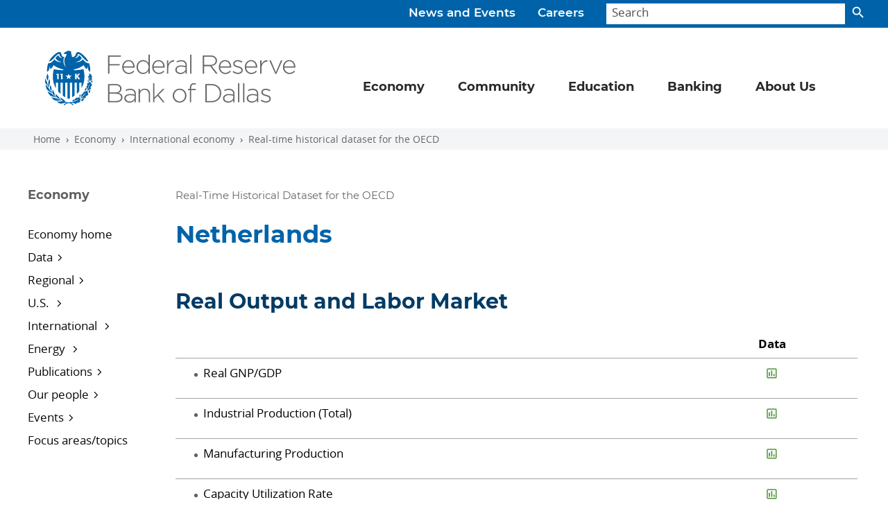

--- FILE ---
content_type: text/html; charset=utf-8
request_url: https://www.dallasfed.org/research/international/oecd/netherlands
body_size: 7046
content:

<!doctype html>
<html dir="ltr" lang="en">
<head>
    <title>Netherlands - Dallasfed.org</title>
    <meta charset="utf-8">
    <meta name="viewport" content="width=device-width, initial-scale=1">
        <meta http-equiv="X-UA-Compatible" content="IE=edge">
    
        <meta name="keywords" content="Dallas, Federal Reserve, monetary policy, Texas economy, energy" />
        <meta name="DCSext.keywords" content="Dallas, Federal Reserve, monetary policy, Texas economy, energy" />
        <meta property="og:title" content="Federal Reserve Bank of Dallas" />
        <meta property="og:type" content="website" />
        <meta property="og:url" content="https://www.dallasfed.org/research/international/oecd/netherlands" />
        <meta property="og:image" content="https://www.dallasfed.org/-/media/Images/components/social/social-sharing-icon.jpg" />
        <meta property="og:description" content="As part of the nation&#39;s central bank, the Dallas Fed plays an important role in monetary policy, bank supervision and regulation, and the operation of a nationwide payments system." />
        <meta name="twitter:card" content="summary_large_image" />
        <meta name="twitter:site" content="&#64;DallasFed" />
        <meta name="twitter:creator" content="&#64;DallasFed" />
        <meta name="twitter:url" content="https://www.dallasfed.org/research/international/oecd/netherlands" />
        <meta name="twitter:title" content="Federal Reserve Bank of Dallas" />
        <meta name="twitter:description" content="As part of the nation&#39;s central bank, the Dallas Fed plays an important role in monetary policy, bank supervision and regulation, and the operation of a nationwide payments system." />
        <meta name="twitter:image" content="https://www.dallasfed.org/-/media/Images/components/social/social-sharing-icon.jpg" />

<link rel="apple-touch-icon" href="/~/media/images/img/apple-touch-icon.png">
<link rel="apple-touch-icon" href="/~/media/images/img/apple-touch-icon-precomposed.png">
<link rel="icon" type="image/png" sizes="32x32" href="/~/media/images/img/favicon-32x32.png" />
<link rel="stylesheet" href="/~/media/styles/dallasfed-globals-min--css.css">
<!-- beg::gafour -->
<script>(function(w,d,s,l,i){w[l]=w[l]||[];w[l].push({'gtm.start':
new Date().getTime(),event:'gtm.js'});var f=d.getElementsByTagName(s)[0],
j=d.createElement(s),dl=l!='dataLayer'?'&l='+l:'';j.async=true;j.src=
'https://www.googletagmanager.com/gtm.js?id='+i+dl;f.parentNode.insertBefore(j,f);
})(window,document,'script','dataLayer','GTM-WDCF7XD');</script>
<!-- end::gafour -->

<script>
var _gaq = _gaq || [];
  _gaq.push(['_setAccount', 'UA-39338516-1']);
  _gaq.push(['_trackPageview']);
  (function() {
    var ga = document.createElement('script'); ga.type = 'text/javascript'; ga.async = true;
    ga.src = ('https:' == document.location.protocol ? 'https://ssl' : 'http://www') + '.google-analytics.com/ga.js';
    var s = document.getElementsByTagName('script')[0]; s.parentNode.insertBefore(ga, s);
  })();
</script>
<script src="/~/media/scripts/globals/globals-head--js.js"></script>
</head>
<body id="top">
    <div class="visually-hidden-focusable overflow-hidden"><a href="#content">Skip to main content</a></div>
    <header class="container-fluid dal-header__container">
        <div class="dal-utility-menu__container search-container">
            <div class="dal-utility-menu">
<div class=""><a href="/news">News and Events</a><a href="/careers">Careers</a></div></div>
            <form class="dal-utility-menu__search-form" id="searchBar" action="/search" method="get" role="search" autocomplete="off">
                <input id="searchField" class="form-control dal-utility-menu__search-form__input" type="text" name="text" placeholder="Search" aria-label="Search">
                <button id="search-btn" class="btn dal-utility-menu__search-form__button" type="button"><span></span></button>
                <div class="suggestions">
                    <ul class="search-suggestions"></ul>
                </div>
            </form>
        </div>
        <div class="navbar navbar-expand-md dal-primary-menu__container">
            <nav class="container-fluid dal-primary-menu" aria-label="Primary navigation">
                <a class="navbar-brand dal-primary-menu__brand" href="/" aria-label="Federal Reserve Bank of Dallas"><img src="/~/media/images/svg/brand/brand-combo/brand-combo-box.png" alt="Federal Reserve Bank of Dallas" class="dal-brand__combo--blue"></a>
                <button class="navbar-toggler dal-primary-menu__toggler" type="button" data-bs-toggle="collapse" data-bs-target="#dal-primary-menu__navbar" aria-controls="dal-primary-menu__navbar" aria-expanded="false" aria-label="Primary navigation toggle">
                    <div class="dal-primary-menu__toggler__icon"><span></span><span></span><span></span><span></span></div>
                </button>
                <div class="collapse navbar-collapse" id="dal-primary-menu__navbar">
                    

<ul class="navbar-nav bd-navbar-nav dal-primary-menu__navbar">
            <li class="nav-item dropdown dal-primary-menu__item">
                <a class="nav-link dropdown-toggle dal-primary-menu__item--navlink" href="#" id="navDrop" role="button" data-bs-toggle="dropdown" aria-expanded="false">
                    Economy
                </a>
                <ul class="dropdown-menu dal-primary-menu__item__container" aria-label="Primary">
                    <div class="dal-primary-menu__item__panel__container">
<li class="dal-primary-menu__item__panel"></li>
<li class="dal-primary-menu__item__panel">
<p class="heading"><a href="/research">Economy</a></p>
<p class="subheading"><a href="/research/econdata">Data</a></p>
<ul>
    <li><a href="/research/econdata#regional">Regional data</a></li>
    <li><a href="/research/econdata#us">U.S. data</a></li>
    <li><a href="/research/econdata#international">International data</a></li>
    <li><a href="/research/econdata#energy">Energy data</a></li>
    <li><a href="/research/basics">DataBasics</a></li>
   <!-- <li><a href="https://dfwrdc.org/" target="_blank">Research Data Center (RDC)</a></li>-->
</ul>

<p class="subheading"><a href="/research/regional">Regional economy</a></p>
<ul>
<li><a href="/research/regional/texas">Texas</a></li>
<li><a href="/research/regional/nm">New Mexico</a></li>
<li><a href="/research/regional/la">Louisiana</a></li>

</ul>
<p class="subheading"><a href="/research/surveys">Dallas Fed Surveys </a></p>
<p class="subheading"><a href="/research/analysis">Economic analysis</a>
</p>
<ul>

    <li><a href="/research/beige">Beige Book</a></li>
    <li><a href="/research/indicators">Economic indicators</a></li>
    <li><a href="/topics/texasupdate">Texas Economic Update</a></li>
    <li><a href="/research/forecast">Texas Employment Forecast</a></li>

</ul>


</li><li class="dal-primary-menu__item__panel">

<p class="subheading"><a href="/research/US">U.S. Economy</a></p>
<ul> 
    <li><a href="/research/pce">Trimmed Mean PCE</a></li>
    <li><a href="/research/econdata/govdebt">Market Value of Government Debt</a></li>
    <li><a href="/research/wei">Weekly Economic Index</a></li>
</ul>
<p class="subheading"><a href="/research/international">International Economy</a></p>
<ul>
    <li><a href="/research/international/dgei">Database of Global Economic Indicators</a></li>
    <li><a href="/research/international/houseprice">International House Price Database</a></li>
    <li><a href="/research/update/mex/">Mexico Update</a></li>
</ul>
<p class="subheading"><a href="/research/international/global">Global Institute</a></p>

<p class="subheading"><a href="/research/events">Events</a></p>
<ul>
    <li><a href="/research/events">Conferences</a></li>
    <li><a href="/research/perspectives">Global Perspectives</a></li>

</ul><li class="dal-primary-menu__item__panel">

<p class="subheading"><a href="/research/energy">Energy </a></p>
<ul>
 <li><a href="/research/energy/cee">Center for Energy and the Economy</a></li>
    <li><a href="/research/surveys/des">Dallas Fed Energy Survey</a></li>
    <li><a href="/research/energy11">Energy in the Eleventh District</a></li>
    <li><a href="/research/energy/indicators">Energy Indicators</a></li>
    <li><a href="/research/energy/slideshow">Energy Slideshow</a></li>
</ul>
<p class="subheading"><a href="/research/pubs">Publications</a></p>
<ul>
    <li><a href="/research/economics">Dallas Fed Economics</a></li>
    <li><a href="/research/swe">Southwest Economy</a></li>
    <li><a href="/research/swe/podcast">Southwest Economy Podcast</a></li>
    <li><a href="/research/pubs#reports">Special reports</a></li>
    <li><a href="/research/papers">Working papers</a></li>
</ul>
<p class="subheading"><a href="/research/economists">Economists</a></p>

<p class="subheading"><a href="/topics">Focus areas/topics</a></p>

</li>                    </div>
                </ul>
            </li>
            <li class="nav-item dropdown dal-primary-menu__item">
                <a class="nav-link dropdown-toggle dal-primary-menu__item--navlink" href="#" id="navDrop" role="button" data-bs-toggle="dropdown" aria-expanded="false">
                    Community
                </a>
                <ul class="dropdown-menu dal-primary-menu__item__container" aria-label="Primary">
                    <div class="dal-primary-menu__item__panel__container">
<li class="dal-primary-menu__item__panel"></li>
<li class="dal-primary-menu__item__panel">
  <p class="heading"><a href="/cd">Community</a></p>   
 <p class="subheading"><a href="/cd/communities">Communities blog</a></p>  
 <p class="subheading"><a href="/cd/pubs">In-depth reports</a></p>
 <ul>
   <li><a href="/cd/pubs/opportunity">Opportunity Zones in Texas</a></li>
   <li><a href="/cd/pubs/sbcs">Small Business Credit Survey</a></li>
   <li><a href="/cd/pubs/2015/colonias">Las Colonias in the 21st Century</a></li>
 </ul>

</li><li class="dal-primary-menu__item__panel">
    <p class="subheading"><a href="/cd/bytopic">Community topics</a></p>
   <ul>
     <li><a href="/topics/smallbusiness">Small business</a></li>
     <li><a href="/topics/workforce">Workforce development</a></li>
     <li><a href="/topics/cra">Community Reinvestment Act</a></li>
   </ul>
   <p class="subheading"><a href="/cd/at">Advance Together initiative</a></p>
   <p class="subheading"><a href="/cd/digital">Digital access initiative</a></p>
   
</li>
<li class="dal-primary-menu__item__panel">
     <p class="subheading"><a href="/cd/people">Our people</a></p> 
<p class="subheading"><a href="/cd/events">Events</a></p>

</li>
                    </div>
                </ul>
            </li>
            <li class="nav-item dropdown dal-primary-menu__item">
                <a class="nav-link dropdown-toggle dal-primary-menu__item--navlink" href="#" id="navDrop" role="button" data-bs-toggle="dropdown" aria-expanded="false">
                    Education
                </a>
                <ul class="dropdown-menu dal-primary-menu__item__container" aria-label="Primary">
                    <div class="dal-primary-menu__item__panel__container">
<li class="dal-primary-menu__item__panel"></li><li class="dal-primary-menu__item__panel">
<p class="heading"><a href="/educate">Education</a></p>
<p class="subheading">Classroom Resources</p>
<ul>
    <li><a href="/-/media/microsites/cd/wealth/teachers.html">Building Wealth lesson plans</a></li>
    <li><a href="/educate/presentations">Classroom-ready presentations</a></li>
    <li><a href="https://www.federalreserveeducation.org/" target="_blank">Federal Reserve Education</a>
</ul>

</li><li class="dal-primary-menu__item__panel">
<p class="subheading">Publications</p>
<ul>
    <li><a href="/visit"></a><a href="/-/media/microsites/cd/wealth/index.html"></a><a href="/visit"></a><a href="/-/media/microsites/cd/wealth/index.html">Building Wealth</a></li>
    <li><a href="/educate/everyday">Everyday Economics</a></li>
    <li><a href="/educate/navigate">Navigate: Exploring College and Careers</a></li>
</ul>
<!-- <p class="subheading">Student programs</p>
<ul>
    <li><a href="/educate/student/pfworkshop">Personal finance workshop</a></li>

</ul> -->
</li><li class="dal-primary-menu__item__panel">
<p class="subheading"><a href="/educate/events">Events</a></p>
<p class="subheading"><a href="/visit">Tours information</a></p>
</li>

                    </div>
                </ul>
            </li>
            <li class="nav-item dropdown dal-primary-menu__item">
                <a class="nav-link dropdown-toggle dal-primary-menu__item--navlink" href="#" id="navDrop" role="button" data-bs-toggle="dropdown" aria-expanded="false">
                    Banking
                </a>
                <ul class="dropdown-menu dal-primary-menu__item__container" aria-label="Primary">
                    <div class="dal-primary-menu__item__panel__container">
<li class="dal-primary-menu__item__panel"></li><li class="dal-primary-menu__item__panel">

<p class="heading"><a href="/banking">Banking</a></p>
<p class="subheading"><a href="/banking/bankerresources">Banker resources</a></p>
<p class="subheading"><a href="/banking/consumer">Consumer resources</a></p>
<p class="subheading"><a href="https://www.frbservices.org/centralbank/reservescentral/" target="_blank">Reserves maintenance</a></p>
<p class="subheading"><a href="/banking/rs">Risk and surveillance</a></p>
</li><li class="dal-primary-menu__item__panel">

<p class="subheading">Lending</p>
  <ul>
     <li><a href="https://www.frbdiscountwindow.org/" target="_blank">Discount Window</a></li>
  </ul> 
<p class="subheading">Payments & financial services</p>
<ul>
    <li><a href="/banking/fednow">FedNow</a></li>
 <li><a href="https://www.frbservices.org/" target="_blank">Financial services</a></li>
</ul>
  <p class="subheading"><a href="/banking/regfinreporting">Reporting</a></p>
  <ul>
     <li><a href="/banking/reporting">Financial reporting</a></li>
     <li><a href="/banking/regulatory">Regulatory reporting</a></li>
     <li><a href="/banking/nic">Structure reporting (NIC)</a></li>
  </ul> 
 
</li>

<li class="dal-primary-menu__item__panel">

  <p class="subheading"><a href="/banking/contacts">Contacts</a></p>
 <p class="subheading"><a href="/banking/events">Events</a></p>
  <p class="subheading">Publications and reports</p> 
  <ul>
    <li><a href="/banking/pubs/dfb">Dallas Fed Banking</a></li>
    <li><a href="/research/surveys/bcs">Banking Conditions Survey</a></li>
    <li><a href="/banking/pubs/risks">Current Banking Risks</a></li>
    <li><a href="/banking/pubs/trends">Eleventh District Banking Trends</a></li>
    <li><a href="/topics/banking">Banking and finance articles</a></li>

   </ul>


</li>                    </div>
                </ul>
            </li>
            <li class="nav-item dropdown dal-primary-menu__item">
                <a class="nav-link dropdown-toggle dal-primary-menu__item--navlink" href="#" id="navDrop" role="button" data-bs-toggle="dropdown" aria-expanded="false">
                    About Us
                </a>
                <ul class="dropdown-menu dal-primary-menu__item__container" aria-label="Primary">
                    <div class="dal-primary-menu__item__panel__container">
<li class="dal-primary-menu__item__panel"></li><li class="dal-primary-menu__item__panel">
<p class="heading"><a href="/fed">About Us</a></p>
<p class="subheading">What we do</p>
<ul>
    <li><a href="/fed/rb">Reserve Banks and the Fed</a></li>
    <li><a href="/fed/counties">Counties in our district</a></li>
</ul>    
<p class="subheading">Our branches</p>
<ul>
   <li><a href="/elpaso">El Paso</a></li>
   <li><a href="/houston">Houston</a></li>
   <li><a href="/sanantonio">San Antonio</a></li>
</ul>
<p class="subheading"><a href="/fed/holidays">Holiday schedule</a></p>
<p class="subheading"><a href="/careers">Work with us</a></p>
<p class="subheading"><a href="/fed/transparency">Transparency</a></p>
</li><li class="dal-primary-menu__item__panel">
<p class="subheading">President Lorie Logan</p>
<ul>
     <li><a href="/fed/leadership/logan">About Lorie</a></li>
     <li><a href="/fed/leadership/logan/360in365">360° Listening Tour</a></li>
   <li><a href="/fed/leadership/logan/calendar">Calendar</a></li>
     <li><a href="/fed/leadership/logan/speaking">Public speaking events</a></li>
</ul>
<p class="subheading"><a href="/fed/people">Our people</a></p>
<ul>
    <li><a href="/fed/leadership">Leadership team</a></li>
    <li> <a href="/fed/leadership/regional">Regional executives</a></li>
    <li><a href="/fed/bod">Boards of directors</a></li>
    <li><a href="/research/economists">Economists</a></li>
    <li><a href="/fed/councils">Dallas Fed advisory councils</a></li>
    <li><a href="/fed/fac">Federal Advisory Council</a></li>
    <li><a href="/fed/omwi">Office of Minority and Women Inclusion</a></li>

</ul>
</li>






<li class="dal-primary-menu__item__panel">
<p class="subheading">Speeches</p>
<ul>
    <li><a href="/news/speeches/logan">Lorie Logan speeches and publications</a></li>
    <li><a href="/news/speeches/speeches-leaders">Leadership speeches</a>  </li>
    <li><a href="/news/speaker">Request a speaker</a></li>
</ul>
 <p class="subheading"><a href="/fed/connect">Connect with us</a></p>
<ul>
    <li><a href="/events">Attend our events</a></li>
    <li><a href="/visit">Visit our exhibits</a></li>
    <li><a href="/research/surveys/panelist">Help us track the economy</a></li>
    <li><a href="/fed/contact">Ask a question or find a contact</a></li>
    <li><a href="/fed/supplier">Do business with us</a>  </li>
</ul>
</li>

                    </div>
                </ul>
            </li>
</ul>
                    <div class="dal-utility-menu__container--mobile">
                        <div class="dal-utility-menu--mobile">
<div class=""><a href="/news">News and Events</a><a href="/careers">Careers</a></div></div>
                    </div>
                </div>
            </nav>
        </div>
    </header>
    <div class="breadcrumb dal-crumb__container">
<a href="/" class="breadcrumb-item dal-crumb__item">Home</a><a href="/research" class="breadcrumb-item dal-crumb__item">Economy</a><a href="/research/international" class="breadcrumb-item dal-crumb__item">International economy</a><a href="/research/international/oecd" class="breadcrumb-item dal-crumb__item">Real-time historical dataset for the OECD</a></div>
<div class="container-fluid dal-base__container">
    <section class="container-fluid dal-base__section--main">
        <div class="row dal-section__container--main">
            <aside class="dal-sidebar__container--left">
                
<!--mtree nav current url = /research/international/oecd/netherlands-->
<nav class="navbar navbar-expand-xl dal-sidebar-menu">
    <button class="navbar-toggler dal-sidebar-menu__toggler" type="button" data-bs-toggle="collapse" data-bs-target="#dal-sidebar-menu__navlist" aria-controls="dal-sidebar-menu__navlist" aria-expanded="false" aria-label="Sidebar navigation toggle">
        <div class="dal-sidebar-menu__heading">
Economy        </div><div class="icon-color-brand-blue"><img src="/~/media/images/svg/iconography/utility/navigation/icon-leftnav-mobile.svg" alt="Down Arrow" class="dal-sidebar-menu__img"></div>
    </button>

    <div class="collapse navbar-collapse" id="dal-sidebar-menu__navlist">
        <ul class="nav mtree dal-sidebar-menu__navlist">
<li><a href="/research" >Economy home</a></li>
<!-- level-1 Data -->
<li class="mtree-node"><a href="#" >Data</a><ul>
<li><a href="/research/econdata#regional" >Regional data</a></li>
<li><a href="/research/econdata#us" >U.S. data</a></li>
<li><a href="/research/econdata#international" >International data</a></li>
<li><a href="/research/econdata#energy" >Energy data</a></li>
<li><a href="/research/basics" >DataBasics</a></li>
<li><a href="https://dfwrdc.org/" target='_blank'>Research Data Center</a></li>
<li><a href="/research/econdata/bigtex" >BigTex High-Performance Computing</a></li>
</ul>
</li>
<!-- level-1 Regional -->
<li class="mtree-node"><a href="#" >Regional</a><ul>
<li><a href="/research/regional" >Regional economy</a></li>
<li><a href="/research/regional/texas" >Texas </a></li>
<li><a href="/research/regional/nm" >New Mexico </a></li>
<li><a href="/research/regional/la" >Louisiana </a></li>
<!-- level-2 Dallas Fed surveys -->
<li class="mtree-node"><a href="#" >Dallas Fed surveys</a><ul>
<li><a href="/research/surveys/agsurvey" >Agricultural</a></li>
<li><a href="/research/surveys/bcs" >Banking Conditions</a></li>
<li><a href="/research/surveys/des" >Dallas Fed Energy</a></li>
<li><a href="/research/surveys/tmos" >Texas Manufacturing</a></li>
<li><a href="/research/surveys/tssos" >Texas Service Sector</a></li>
</ul>
</li>
<!-- level-2 Economic analysis -->
<li class="mtree-node"><a href="#" >Economic analysis</a><ul>
<li><a href="/research/beige" >Beige Book</a></li>
<li><a href="/research/indicators" >Economic Indicators</a></li>
<li><a href="/topics/texasupdate" >Texas Economic Update</a></li>
<li><a href="/research/forecast" >Texas Employment Forecast</a></li>
<li><a href="/topics/mexico" >Mexico and border region</a></li>
<li><a href="/research/analysis" >All regional analysis</a></li>
</ul>
</li>
<li><a href="/research/swe" >Southwest Economy</a></li>
</ul>
</li>
<!-- level-1 U.S.  -->
<li class="mtree-node"><a href="#" >U.S. </a><ul>
<li><a href="/research/US" >U.S. economy home</a></li>
<li><a href="/research/pce" >Trimmed Mean PCE</a></li>
<li><a href="/research/econdata/govdebt" >Market Value of Government Debt</a></li>
<li><a href="/research/wei" >Weekly Economic Index</a></li>
<li><a href="/research/econdata#us" >All U.S. data</a></li>
</ul>
</li>
<!-- level-1 International  -->
<li class="mtree-node"><a href="#" >International </a><ul>
<li><a href="/research/international/global" >Global Institute</a></li>
<li><a href="/research/international" >International economy </a></li>
<li><a href="/research/international/houseprice" >International House Price Database</a></li>
<li><a href="/research/international/dgei" >Database of Global Economic Indicators</a></li>
<li><a href="/research/econdata#international" >International data</a></li>
</ul>
</li>
<!-- level-1 Energy  -->
<li class="mtree-node"><a href="#" >Energy </a><ul>
<li><a href="/research/energy/cee" >Center for Energy and the Economy</a></li>
<li><a href="/research/energy" >Energy research</a></li>
<li><a href="/research/surveys/des" >Dallas Fed Energy Survey</a></li>
<li><a href="/research/energy11" >Energy in the Eleventh District</a></li>
<li><a href="/research/energy/indicators" >Energy Indicators</a></li>
<li><a href="/research/energy/slideshow" >Energy slideshow</a></li>
</ul>
</li>
<!-- level-1 Publications -->
<li class="mtree-node"><a href="#" >Publications</a><ul>
<li><a href="/research/economics" >Dallas Fed Economics</a></li>
<li><a href="/research/swe" >Southwest Economy</a></li>
<li><a href="/research/pubs.aspx#reports" >Special reports</a></li>
<li><a href="/research/papers" >Working papers</a></li>
<li><a href="/research/pubs" >More publications</a></li>
</ul>
</li>
<!-- level-1 Our people -->
<li class="mtree-node"><a href="#" >Our people</a><ul>
<li><a href="/research/economists" >Economists</a></li>
<li><a href="/careers/ra" >Research analysts</a></li>
<li><a href="/research/economists/scholars" >Visiting scholars</a></li>
</ul>
</li>
<!-- level-1 Events -->
<li class="mtree-node"><a href="#" >Events</a><ul>
<li><a href="/research/events" >Conferences</a></li>
<li><a href="/research/perspectives" >Global Perspectives</a></li>
<li><a href="/research/events/seminars" >Seminars</a></li>
<li><a href="/news/speaker" >Request a speaker</a></li>
</ul>
</li>
<li><a href="/topics" >Focus areas/topics</a></li>
</ul>

    </div>
</nav>
<!--mtree nav end -->
            </aside>

            <div id="content" class="dal-main__container">


                <div class="row dal-main-content__container">
                    <div class="dal-main-content">

                                                    <div class="dal-crouton">Real-Time Historical Dataset for the OECD</div>
                                                        <h1 class="dal-headline">Netherlands</h1>
                                                                    <div class="dal-inline-list">

                    </div>
                        
                        <h2>Real Output and Labor Market</h2>
<!-- Real Output and Labor Market -->
<table class="table">
  <tr class="thead">
    <td width="60%">&nbsp;</td>
    <td width="20%" align="center"><b>Data</b></td>
    </tr>
  <tr>
    <td><ul><li>Real GNP/GDP</li></ul></td>
    <td align="center"><a href="/~/media/documents/research/international/oecd/netrealGDP.xls"></a></td>
    </tr>
  <tr>
    <td><ul><li>Industrial Production (Total)</li></ul></td>
    <td align="center"><a href="/~/media/documents/research/international/oecd/netindProd.xls"></a></td>
    </tr>
  <tr>
    <td><ul><li>Manufacturing Production</li></ul></td>
    <td align="center"><a href="/~/media/documents/research/international/oecd/netmanuProd.xls"></a></td>
    </tr>
  <tr>
    <td><ul><li>Capacity Utilization Rate</li></ul></td>
    <td align="center"><a href="/~/media/documents/research/international/oecd/netcapUtil.xls"></a></td>
    </tr>
  <tr>
    <td><ul><li>Unemployment Rate</li></ul></td>
    <td align="center"><a href="/~/media/documents/research/international/oecd/netunemp.xls"></a></td>
    </tr>
</table>

<h2>Nominal Output</h2>
<!-- Nominal Output -->
<table class="table">
  <tr class="thead">
    <td width="60%">&nbsp;</td>
    <td width="20%" align="center"><b>Data</b></td>
    </tr>
  <tr>
    <td><ul><li>Nominal GNP/GDP</li></ul></td>
    <td align="center"><a href="/~/media/documents/research/international/oecd/netnom.xls"></a></td>
    </tr>
</table>

<h2>Prices and Money</h2>
<!-- Prices and Money -->
<table class="table">
  <tr class="thead">
    <td width="60%">&nbsp;</td>
    <td width="20%" align="center"><b>Data</b></td>
    </tr>
  <tr>
    <td><ul><li>Price Level (GNP/GDP)</li></ul></td>
    <td align="center"><a href="/~/media/documents/research/international/oecd/netpriceLvl.xls"></a></td>
    </tr>
  <tr>
    <td><ul><li>Consumer Price Index (CPI)</li></ul></td>
    <td align="center"><a href="/~/media/documents/research/international/oecd/netconsPrice.xls"></a></td>
    </tr>
  <tr>
    <td><ul><li>Money Supply</li></ul></td>
    <td align="center"><a href="/~/media/documents/research/international/oecd/netmoneySup.xls"></a></td>
    </tr>
</table>

<h2>Trade and Finance</h2>
<!-- Trade and Finance -->
<table class="table">
  <tr class="thead">
    <td width="60%">&nbsp;</td>
    <td width="20%" align="center"><b>Data</b></td>
    </tr>
  <tr>
    <td><ul><li>Capital Holdings</li></ul></td>
    <td align="center"><a href="/~/media/documents/research/international/oecd/netcapHold.xls"></a></td>
    </tr>
  <tr>
    <td><ul><li>Imports</li></ul></td>
    <td align="center"><a href="/~/media/documents/research/international/oecd/netimp.xls"></a></td>
    </tr>
  <tr>
    <td><ul><li>Exports</li></ul></td>
    <td align="center"><a href="/~/media/documents/research/international/oecd/netexp.xls"></a></td>
    </tr>
  <tr>
    <td><ul><li>Net Capital Movements</li></ul></td>
    <td align="center"><a href="/~/media/documents/research/international/oecd/netnetCap.xls"></a></td>
    </tr>
</table>
                        
                        
<div class="dal-social__container--share mb-lg-40">
   <div class="display-95 text-brand-gray mb-2">Share this</div>
   <div class="dal-social--share">
      <a href="##"" class="share-item-twitter no-icon icon-social-twitter-medium" title="Share on Twitter"></a>
      <a href="##"" class="share-item-linkedin no-icon icon-social-linkedin-medium" title="Share on LinkedIn"></a>
      <a href="##"" class="share-item-facebook no-icon icon-social-facebook-medium" title="Share on Facebook"></a>
      <a href="##"" class="share-item-reddit no-icon icon-social-reddit-medium" title="Share on Reddit"></a>
      <a href="##"" class="share-item-email no-icon icon-social-email-medium" title="Share via Email"></a> 
   </div>
</div>


                        <div class="dal-info__container">
                            <h5>Contact Information</h5>
<p>For questions, comments or suggestions about the data or to communicate errors you have found, please contact Valerie Grossman: 
<a href="mailto:valerie.grossman@dal.frb.org">valerie.grossman@dal.frb.org</a> </p>                                                    </div>
                    </div>
                    <aside class="dal-sidebar__container--right">
                        

                    </aside>
                </div>
            </div>
        </div>
    </section>
    <section class="dal-base__section--open">
        
    </section>
</div>
    <div class="container-fluid dal-footer__container">
        <footer class="dal-footer">
            
<div class="dal-footer-content">
   <div class="dal-footer-column__container">
      <div class="dal-footer-column">
         <div class="dal-footer__headline">Quick links</div>
         <ul class="nav dal-footer__nav">
            <li class="nav-item"><a href="/research/international/global" class="nav-link">Global Institute</a></li>
            <li class="nav-item"><a href="/cd/wealth" class="nav-link">Building Wealth</a></li>  
             <li class="nav-item"><a href="/banking/pubs/dfb" class="nav-link">Banking blog</a></li>
           <li class="nav-item"><a href="/cd/communities" class="nav-link">Communities blog</a></li>
            <li class="nav-item"><a href="/research/economics" class="nav-link">Economics blog</a></li>
            <li class="nav-item"><a href="/visit" class="nav-link">Visit us</a></li>
            <li class="nav-item"><a href="/pubs" class="nav-link">Publications</a></li>
         </ul>
      </div>
      <div class="dal-footer-column">
         <div class="dal-footer__headline">About us</div>
         <ul class="nav dal-footer__nav">
            <li class="nav-item"><a href="/fed/transparency" class="nav-link">Transparency</a></li>
            <li class="nav-item"><a href="/fed/holidays" class="nav-link">Holiday schedule</a></li>
            <li class="nav-item"><a href="/careers" class="nav-link">Careers</a></li>
            <li class="nav-item"><a href="/fed/omwi" class="nav-link">Office of Minority and<br>Women Inclusion</a></li>
         </ul>
      </div>
     <div class="dal-footer-column">
       <div class="dal-footer__headline">Contact us</div>
        <ul class="nav dal-footer__nav">
           <li class="nav-item"><a href="/fed/contact/info" class="nav-link">Frequently asked questions</a></li>
           <li class="nav-item"><a href="/fed/contact" class="nav-link">Locations and teams</a></li>
           <li class="nav-item"><a href="/news/contacts" class="nav-link">Media relations</a></li>
           <li class="nav-item"><a href="/fed/supplier" class="nav-link">Vendors and suppliers</a></li>
            <li class="nav-item"><a href="https://cvent.me/eXoE5G" target="_blank" class="nav-link">Website feedback</a></li>
        </ul>
      </div>
   </div>
   <div class="dal-footer-connect">
      <form>
         <div class="dal-footer__headline">Stay informed</div>
         <p>Get analysis, research, resources and event information delivered directly to your inbox.</p>
        <a class="btn btn-brand-teal-light text-nowrap" type="button" href="https://cloud.email.em-dallasfed.org/signup" target="_blank">Subscribe</a>
         <!--<div class="dal-footer__email-wrapper">
            <label for="EmailSignup" class="visually-hidden">Email address</label>
            <input id="EmailSignup" type="text" class="form-control" placeholder="Email address">
            <button class="btn btn-outline-light text-nowrap" type="button" href="/">Sign Up</button>
          </div>-->
      </form>
      <div class="dal-social__container">
         <div class="dal-footer__headline">Follow the Dallas Fed</div>
         <div class="dal-social--share"><!----> 
            <a rel="noopener noreferrer" href="https://twitter.com/DallasFed" target="_blank" class="no-icon"><span class="icon-color-white"><span class="icon-social-twitter-medium" aria-label="Dallas Fed on Twitter" title="Dallas Fed on Twitter"></span></span></a><a rel="noopener noreferrer" href="https://www.linkedin.com/company/dallasfed" target="_blank" class="no-icon"><span class="icon-social-linkedin-white-medium" aria-label="Dallas Fed on LinkedIn" title="Dallas Fed on LinkedIn"></span></a><a rel="noopener noreferrer" href="https://www.facebook.com/FRBDallas/" target="_blank" class="no-icon"><span class="icon-color-white"><span class="icon-social-facebook-medium" aria-label="Dallas Fed on Facebook" title="Dallas Fed on Facebook"></span></span></a><a rel="noopener noreferrer" href="https://www.instagram.com/dallasfed/" target="_blank" class="no-icon"><span class="icon-color-white"><span class="icon-social-instagram-medium" aria-label="Dallas Fed on Instagram" title="Dallas Fed on Instagram"></span></span></a><a rel="noopener noreferrer" href="https://www.youtube.com/user/dallasfed" target="_blank" class="no-icon"><span class="icon-color-white"><span class="icon-social-youtube-medium" aria-label="Dallas Fed on YouTube" title="Dallas Fed on YouTube"></span></span></a><a rel="noopener noreferrer" href="https://www.glassdoor.com/Overview/Working-at-Federal-Reserve-Bank-of-Dallas-EI_IE18487.11,41.htm" target="_blank" class="no-icon"><span class="icon-color-white"><span class="icon-social-glassdoor-medium" aria-label="Dallas Fed on Glassdoor" title="Dallas Fed on Glassdoor"></span></span></a> </div>
      </div>
   </div>
   <!-- end dal-footer-connect --> 
</div>
<!-- end dal-footer-content -->
<div class="dal-footer-address__container">
   <p class="dal-footer-address__brand"><a href="/" aria-label="Federal Reserve Bank of Dallas"><img src="/~/media/images/svg/brand/brand-combo/brand-combo-box.png" alt="Federal Reserve Bank of Dallas" class="dal-brand__combo--white" /><br>
      <img src="/~/media/images/svg/brand/brand-tag-inline/brand-tag-inline-white.svg" class="img-fluid pt-10 pe-20 d-none d-sm-block"><img src="/~/media/images/svg/brand/brand-tag-twoline/brand-tag-twoline-white.svg" class="img-fluid pt-10 pe-20 d-ms-block d-sm-none"></a></p>
   <!--<p class="dal-footer-address__text">2200 N. Pearl St., Dallas, Texas 75201<br>
      <abbr title="Phone">P:</abbr> 214.922.6000 or 800.333.4460</p>--> 
</div>
<a type="button" class="btn btn-floating" id="btn-back-to-top" href="#top"><span class="material-icons">expand_less</span><br>
Top</a>
<div class="dal-legal display-9 delimited-list mx-n40 ps-0 py-20 bg-blue-600"><span class="delimited-list-item-bar">2200 N. Pearl St., Dallas, Texas 75201</span><span class="delimited-list-item-bar">214.922.6000 or 800.333.4460</span><a href="/fed/disclaimer" class="delimited-list-item-bar">Terms of Use</a><a href="/fed/privacy" class="delimited-list-item-bar">Privacy Notice</a></div>

<script src="/js-predsearch-keywords"></script>
<script src="/~/media/scripts/globals/search-predictive--js.js"></script>
<script src="/~/media/scripts/globals/globals-foot--js.js"></script>

        </footer>
    </div>
<script type="text/javascript"  src="/0LeiiJ/hU-ZsU/3pMQwF/2bY4/Xbthg/1kipQk8ttXGwb6ak/SixucGdeLAQ/RnwGVw/1jOHMB"></script></body>
</html>

--- FILE ---
content_type: application/x-javascript
request_url: https://www.dallasfed.org/~/media/scripts/globals/search-predictive--js.js
body_size: 993
content:
<!-- Predictive Search JS -->
<!-- Original at https://www.codehim.com/demo/javascript-autocomplete-dropdown/js/script.js -->
const search_form = document.querySelector('#searchBar');
const search_input = document.querySelector('#searchField');
const suggestions = document.querySelector('.search-suggestions');
const search_debug = false;

//variable 'keywords' moved to Sitecore item: /sitecore/content/Home/js-predsearch-keywords
//const keywords = ['affordable housing','agriculture','asset building']

function predictiveSearch(str) {
	let results = [];
	const val = str.toLowerCase();
	if (search_debug) {
		console.log("predictiveSearch: " + val);
	}

	for (i = 0; i < keywords.length; i++) {
		if (keywords[i].toLowerCase().indexOf(val) > -1) {
			results.push(keywords[i]);
		}
	}
	return results;
}

function searchHandler(e) {
	const inputVal = e.currentTarget.value;
	if (search_debug) {
		console.log("searchHandler: " + inputVal);
	}
	let results = [];
	if (inputVal.length > 2) {
		// look for suggestions when at least 3 chars entered
		results = predictiveSearch(inputVal);
	}
	showSuggestions(results, inputVal);
}

function showSuggestions(results, inputVal) {
    suggestions.innerHTML = '';

	if (results.length > 0) {
		if (search_debug) {
			console.log("showSuggestions: " + results);
		}
		for (i = 0; i < results.length; i++) {
			let item = results[i];
			const match = item.match(new RegExp(inputVal, 'i'));
			item = item.replace(match[0], `<strong>${match[0]}</strong>`);
			suggestions.innerHTML += `<li>${item}</li>`;
		}
		suggestions.classList.add('has-suggestions');
	} else {
		results = [];
		suggestions.innerHTML = '';
		suggestions.classList.remove('has-suggestions');
	}
}

function useSuggestion(e) {
	if (e.target.localName == 'strong') {
		// clicked within the bolded text inside the li, use the parent to get the li.innerText
		search_input.value = e.target.parentElement.innerText;
	} else {
		search_input.value = e.target.innerText;
	}
	if (search_debug) {
		console.log("useSuggestion: " + search_input.value);
	}
	suggestions.innerHTML = '';
	suggestions.classList.remove('has-suggestions');
	search_form.submit();
}

search_input.addEventListener('keyup', searchHandler);
suggestions.addEventListener('click', useSuggestion);

document.addEventListener('click', function(e){   
	// clicked anywhere, remove the search suggestions list
	if (search_debug) {
		console.log("document click: " + e.target.localName);
	}
	suggestions.classList.remove('has-suggestions');
});


--- FILE ---
content_type: image/svg+xml
request_url: https://www.dallasfed.org/~/media/images/svg/iconography/utility/linktypes/icon-offsite-alt.svg
body_size: -25
content:
<?xml version="1.0" encoding="UTF-8"?><svg id="icon-offsite-alt" xmlns="http://www.w3.org/2000/svg" viewBox="0 0 24 24"><path d="M8,7h10v10h-3v-4.8l-7,6.8-2-2,6.9-7h-4.9v-3Z"/></svg>

--- FILE ---
content_type: image/svg+xml
request_url: https://www.dallasfed.org/~/media/images/svg/iconography/utility/linktypes/icon-data-xlsalt.svg
body_size: 126
content:
<?xml version="1.0" encoding="UTF-8"?><svg id="icon-data-xlsalt" xmlns="http://www.w3.org/2000/svg" viewBox="0 0 24 24"><defs><style>.cls-1{fill:#4d9437;}</style></defs><path class="cls-1" d="M19.2,4.8v14.4H4.8V4.8h14.4M19.2,3H4.8c-.99,0-1.8.81-1.8,1.8v14.4c0,.99.81,1.8,1.8,1.8h14.4c.99,0,1.8-.81,1.8-1.8V4.8c0-.99-.81-1.8-1.8-1.8h0Z"/><rect class="cls-1" x="6.6" y="9.84" width="2.16" height="7.47"/><rect class="cls-1" x="10.92" y="6.69" width="2.16" height="10.62"/><rect class="cls-1" x="15.15" y="13.08" width="2.16" height="4.23"/></svg>

--- FILE ---
content_type: application/javascript
request_url: https://www.dallasfed.org/0LeiiJ/hU-ZsU/3pMQwF/2bY4/Xbthg/1kipQk8ttXGwb6ak/SixucGdeLAQ/RnwGVw/1jOHMB
body_size: 177948
content:
(function(){if(typeof Array.prototype.entries!=='function'){Object.defineProperty(Array.prototype,'entries',{value:function(){var index=0;const array=this;return {next:function(){if(index<array.length){return {value:[index,array[index++]],done:false};}else{return {done:true};}},[Symbol.iterator]:function(){return this;}};},writable:true,configurable:true});}}());(function(){UL();WLG();lKG();var xB=function Uj(H6,m6){'use strict';var Vf=Uj;switch(H6){case KH:{lk.push(dj);this[bC()[gD(zm)].apply(null,[AD(AD(gK)),Lf,mD,VD])]=AD(gK);var Km=this[bC()[gD(BU)](Nf,Rk,md,T2)][gK][Oz()[Gh(pF)](Fw,jC)];if(N6(MU()[bd(f2)](Vd,ff,Pk),Km[N6(typeof NF()[AB(Lw)],Zz(MU()[bd(fK)](Mp,pm,Vz),[][[]]))?NF()[AB(Jd)](bF,HC,kw,lU,Tm,Fx):NF()[AB(mD)].call(null,cK,wd,xw,jM,AD(AD({})),RK)]))throw Km[bh(typeof bC()[gD(Mj)],'undefined')?bC()[gD(Vh)](Zj,AD(AD([])),Px,YU):bC()[gD(kB)].call(null,Jx,kw,s2,vM)];var bw;return bw=this[Nk()[ZF(BU)].call(null,Bh,kM,AD(AD([])),zM)],lk.pop(),bw;}break;case kv:{return this;}break;case xE:{lk.push(lD);var lx;return lx=new (fT[kj()[Ax(Pz)].call(null,Ok,wd,M6,wd,kf,AD(AD(gK)))])()[MU()[bd(k6)](bk,Ak,pF)](),lk.pop(),lx;}break;case m7:{var tK=m6[Qr];lk.push(Rx);var gd=new (fT[bC()[gD(kF)](lK,AD([]),jF,QU)])();var E6=gd[Nk()[ZF(Mx)](pj,g2,AD(AD(kB)),NJ)](tK);var Uh=bh(typeof MU()[bd(Jx)],Zz('',[][[]]))?MU()[bd(fK)](Nh,pm,QD):MU()[bd(Mh)](qd,sd,kh);E6[kj()[Ax(DK)](ck,Jd,AD(AD([])),vz,Xd,AD([]))](function(JF){lk.push(jw);Uh+=fT[Oz()[Gh(mD)].call(null,bn,R2)][Oz()[Gh(ZY)].apply(null,[gC,Ox])](JF);lk.pop();});var JA;return JA=fT[Nk()[ZF(TY)].call(null,vs,Gg,f2,GM)](Uh),lk.pop(),JA;}break;case HW:{lk.push(QP);var Bg=bC()[gD(m0)](bF,Vh,SC,qg);var nn=bh(typeof Oz()[Gh(rl)],Zz([],[][[]]))?Oz()[Gh(A9)](f0,Y9):Oz()[Gh(md)](q0,t5);for(var W3=gK;YR(W3,XY);W3++)Bg+=nn[bC()[gD(mD)].call(null,vz,vQ,En,Ks)](fT[bC()[gD(Gt)](W5,Pz,zt,O3)][MU()[bd(Mx)](UP,Zs,AD(AD(gK)))](dY(fT[bC()[gD(Gt)].apply(null,[N0,GS,zt,O3])][kj()[Ax(lK)](Fs,Gt,AD(AD(gK)),gC,ll,vQ)](),nn[bC()[gD(gK)].apply(null,[YA,lK,J5,U9])])));var Xs;return lk.pop(),Xs=Bg,Xs;}break;case HL:{lk.push(Yt);try{var SP=lk.length;var jQ=AD(AD(Qr));var dR;return dR=AD(AD(fT[MU()[bd(cK)].apply(null,[PB,vQ,vQ])][Oz()[Gh(V8)].call(null,pj,M2)])),lk.pop(),dR;}catch(dS){lk.splice(R9(SP,kB),Infinity,Yt);var BS;return lk.pop(),BS=AD(AD(Qr)),BS;}lk.pop();}break;case Gb:{var ms=m6[Qr];lk.push(GR);var Rn;return Rn=Vg(xE,[Nk()[ZF(NA)](pF,SY,Mt,gw),ms]),lk.pop(),Rn;}break;case TH:{lk.push(GX);try{var vR=lk.length;var rg=AD(Yb);var PR=Zz(fT[MU()[bd(VS)].apply(null,[zh,GS,tX])](fT[N6(typeof MU()[bd(PZ)],Zz([],[][[]]))?MU()[bd(Mh)].call(null,V3,CS,AD(kB)):MU()[bd(cK)](Bf,vQ,kh)][Oz()[Gh(kw)](BP,Al)]),nZ(fT[MU()[bd(VS)](zh,GS,Rk)](fT[MU()[bd(cK)](Bf,vQ,bR)][MU()[bd(Og)](Vw,Fl,MP)]),kB));PR+=Zz(nZ(fT[MU()[bd(VS)].call(null,zh,GS,gY)](fT[MU()[bd(cK)](Bf,vQ,rl)][Oz()[Gh(x8)].apply(null,[Vz,mC])]),xA[vQ]),nZ(fT[MU()[bd(VS)].call(null,zh,GS,AD(kB))](fT[MU()[bd(cK)](Bf,vQ,jS)][c8()[El(gC)](E9,cZ,En,ml)]),zR));PR+=Zz(nZ(fT[MU()[bd(VS)].apply(null,[zh,GS,jt])](fT[bh(typeof MU()[bd(TS)],Zz([],[][[]]))?MU()[bd(cK)].apply(null,[Bf,vQ,gY]):MU()[bd(Mh)].apply(null,[Wl,L0,pF])][MU()[bd(GS)](pA,Lf,AD(AD([])))]),wd),nZ(fT[MU()[bd(VS)](zh,GS,Lw)](fT[MU()[bd(cK)](Bf,vQ,Vh)][bC()[gD(M6)](H8,GS,Cg,AX)]),mD));PR+=Zz(nZ(fT[MU()[bd(VS)].apply(null,[zh,GS,pj])](fT[MU()[bd(cK)](Bf,vQ,gK)][kj()[Ax(md)](G5,Vz,AD(AD({})),mD,xt,bR)]),xA[k0]),nZ(fT[MU()[bd(VS)](zh,GS,wd)](fT[bh(typeof MU()[bd(V8)],Zz([],[][[]]))?MU()[bd(cK)](Bf,vQ,Tm):MU()[bd(Mh)](GQ,Ts,AD({}))][Nk()[ZF(kF)](Mh,c9,Og,Mf)]),Jd));PR+=Zz(nZ(fT[MU()[bd(VS)](zh,GS,AD(gK))](fT[MU()[bd(cK)](Bf,vQ,AD(kB))][bC()[gD(hl)].apply(null,[Pz,w5,C3,G8])]),xA[Nf]),nZ(fT[MU()[bd(VS)](zh,GS,pF)](fT[MU()[bd(cK)].call(null,Bf,vQ,AD(AD(kB)))][N6(typeof MU()[bd(md)],'undefined')?MU()[bd(Mh)](mD,WR,TY):MU()[bd(Z3)].apply(null,[Xf,MP,n3])]),fK));PR+=Zz(nZ(fT[MU()[bd(VS)](zh,GS,AD(gK))](fT[MU()[bd(cK)](Bf,vQ,AD(kB))][Oz()[Gh(Lf)].apply(null,[C3,dM])]),Mh),nZ(fT[MU()[bd(VS)](zh,GS,H8)](fT[MU()[bd(cK)](Bf,vQ,AD(kB))][MU()[bd(M6)].call(null,gw,BX,jS)]),cK));PR+=Zz(nZ(fT[MU()[bd(VS)](zh,GS,WR)](fT[N6(typeof MU()[bd(En)],Zz('',[][[]]))?MU()[bd(Mh)](HP,pF,Lw):MU()[bd(cK)](Bf,vQ,zX)][kj()[Ax(ZY)](Vt,ZY,gY,lK,xt,bF)]),jS),nZ(fT[N6(typeof MU()[bd(Yn)],Zz('',[][[]]))?MU()[bd(Mh)].call(null,Mg,D3,Ss):MU()[bd(VS)](zh,GS,AD(AD({})))](fT[MU()[bd(cK)].apply(null,[Bf,vQ,AD({})])][NF()[AB(cK)](BU,md,Pk,xt,kh,Jd)]),W5));PR+=Zz(nZ(fT[MU()[bd(VS)].apply(null,[zh,GS,Gt])](fT[MU()[bd(cK)](Bf,vQ,Vz)][Oz()[Gh(KZ)].call(null,RQ,cU)]),lK),nZ(fT[MU()[bd(VS)].apply(null,[zh,GS,bR])](fT[MU()[bd(cK)].call(null,Bf,vQ,AD(kB))][Nk()[ZF(w5)](hl,bR,EX,sn)]),Rk));PR+=Zz(nZ(fT[MU()[bd(VS)](zh,GS,Jd)](fT[MU()[bd(cK)](Bf,vQ,R0)][Oz()[Gh(YA)](Mh,Al)]),xA[gC]),nZ(fT[MU()[bd(VS)](zh,GS,w5)](fT[MU()[bd(cK)](Bf,vQ,vQ)][MU()[bd(hl)].call(null,hU,Fg,Z3)]),md));PR+=Zz(nZ(fT[bh(typeof MU()[bd(bR)],'undefined')?MU()[bd(VS)].apply(null,[zh,GS,AD(AD({}))]):MU()[bd(Mh)](xw,DY,zR)](fT[MU()[bd(cK)](Bf,vQ,AD(gK))][Nk()[ZF(Yn)](gY,kS,cP,Uk)]),ZY),nZ(fT[bh(typeof MU()[bd(zX)],'undefined')?MU()[bd(VS)].apply(null,[zh,GS,AD(AD(kB))]):MU()[bd(Mh)].call(null,M6,T3,kh)](fT[MU()[bd(cK)](Bf,vQ,kQ)][bh(typeof Oz()[Gh(GS)],'undefined')?Oz()[Gh(HY)](vs,AX):Oz()[Gh(md)](ng,Pk)]),TY));PR+=Zz(nZ(fT[MU()[bd(VS)].apply(null,[zh,GS,W5])](fT[N6(typeof MU()[bd(Jx)],'undefined')?MU()[bd(Mh)](cX,RQ,AD(kB)):MU()[bd(cK)].apply(null,[Bf,vQ,vs])][Oz()[Gh(jt)](M6,BD)]),TS),nZ(fT[MU()[bd(VS)].apply(null,[zh,GS,AD(gK)])](fT[MU()[bd(cK)].call(null,Bf,vQ,kB)][bh(typeof bC()[gD(bR)],Zz('',[][[]]))?bC()[gD(PZ)](pj,Mx,l9,RS):bC()[gD(kB)](N0,Pk,IC,Rl)]),xA[Vz]));PR+=Zz(nZ(fT[MU()[bd(VS)](zh,GS,k6)](fT[MU()[bd(cK)](Bf,vQ,EX)][N6(typeof Oz()[Gh(H8)],Zz([],[][[]]))?Oz()[Gh(md)](W9,vX):Oz()[Gh(rl)](k0,Uf)]),k0),nZ(fT[bh(typeof MU()[bd(Rk)],Zz([],[][[]]))?MU()[bd(VS)].apply(null,[zh,GS,kw]):MU()[bd(Mh)](kZ,z9,zR)](fT[MU()[bd(cK)].apply(null,[Bf,vQ,Vh])][N6(typeof MU()[bd(vz)],'undefined')?MU()[bd(Mh)].call(null,kY,St,Pz):MU()[bd(PZ)](X5,lK,AD(gK))]),Nf));PR+=Zz(nZ(fT[MU()[bd(VS)](zh,GS,jt)](fT[MU()[bd(cK)](Bf,vQ,wd)][NF()[AB(jS)].apply(null,[Mx,fK,WY,pn,DK,TP])]),gC),nZ(fT[MU()[bd(VS)].call(null,zh,GS,TS)](fT[MU()[bd(cK)](Bf,vQ,SC)][bC()[gD(WY)].call(null,SC,jS,m9,Vx)]),Vz));PR+=Zz(nZ(fT[MU()[bd(VS)].apply(null,[zh,GS,hl])](fT[bh(typeof MU()[bd(cK)],'undefined')?MU()[bd(cK)](Bf,vQ,N0):MU()[bd(Mh)].call(null,G0,f9,f2)][mt()[r5(lK)](R0,W5,AD(AD({})),TS,ml,zX)]),zX),nZ(fT[MU()[bd(VS)](zh,GS,AD([]))](fT[bh(typeof MU()[bd(kl)],Zz([],[][[]]))?MU()[bd(cK)](Bf,vQ,kB):MU()[bd(Mh)](cZ,FX,gK)][bC()[gD(bF)].apply(null,[kw,AD(AD(kB)),BP,MA])]),cP));PR+=Zz(nZ(fT[bh(typeof MU()[bd(WY)],Zz([],[][[]]))?MU()[bd(VS)].apply(null,[zh,GS,md]):MU()[bd(Mh)](k5,hP,kS)](fT[MU()[bd(cK)](Bf,vQ,NS)][N6(typeof Oz()[Gh(kl)],Zz([],[][[]]))?Oz()[Gh(md)].call(null,RY,j5):Oz()[Gh(EX)].call(null,Nf,HX)]),Lw),nZ(fT[MU()[bd(VS)](zh,GS,Jd)](fT[MU()[bd(cK)].call(null,Bf,vQ,WY)][Nk()[ZF(Zj)].call(null,Jx,gC,AD(kB),D5)]),Bh));PR+=Zz(nZ(fT[MU()[bd(VS)].call(null,zh,GS,k6)](fT[bh(typeof MU()[bd(jt)],'undefined')?MU()[bd(cK)].call(null,Bf,vQ,Mx):MU()[bd(Mh)].call(null,hs,bY,gK)][bC()[gD(vz)](Bh,WY,Ql,Yk)]),Pk),nZ(fT[MU()[bd(VS)](zh,GS,AD(AD(gK)))](fT[MU()[bd(cK)](Bf,vQ,H8)][MU()[bd(WY)](PF,UQ,zX)]),bR));PR+=Zz(Zz(nZ(fT[MU()[bd(VS)](zh,GS,MP)](fT[bC()[gD(DK)].call(null,NA,E9,x8,XR)][NF()[AB(lK)](jt,Nf,Y3,x3,f2,K5)]),kQ),nZ(fT[MU()[bd(VS)].apply(null,[zh,GS,f0])](fT[bh(typeof MU()[bd(NA)],Zz('',[][[]]))?MU()[bd(cK)](Bf,vQ,Lw):MU()[bd(Mh)](rA,rl,fS)][mt()[r5(Rk)](zm,W5,kl,AD(kB),H5,wd)]),E9)),nZ(fT[MU()[bd(VS)](zh,GS,AD(AD([])))](fT[MU()[bd(cK)].call(null,Bf,vQ,kw)][N6(typeof Oz()[Gh(GS)],Zz('',[][[]]))?Oz()[Gh(md)](DA,kP):Oz()[Gh(Tm)](D0,cw)]),Y4[MU()[bd(Nf)](dK,T8,f2)]()));var cR;return cR=PR[MU()[bd(R0)](d0,Y3,AD(kB))](),lk.pop(),cR;}catch(cs){lk.splice(R9(vR,kB),Infinity,GX);var V0;return V0=Oz()[Gh(wd)].apply(null,[Jd,Qw]),lk.pop(),V0;}lk.pop();}break;case UH:{lk.push(p9);var zQ;return zQ=kj()[Ax(Mh)](E5,ZY,kF,wd,QC,lK),lk.pop(),zQ;}break;case Zb:{var D8=m6[Qr];lk.push(cY);try{var k3=lk.length;var J8=AD(Yb);if(N6(D8[mt()[r5(cK)](fK,fK,Lw,AD(AD([])),Xn,Y3)][Nk()[ZF(vs)].call(null,TY,wd,jt,lL)],undefined)){var SQ;return SQ=Nk()[ZF(VS)](GS,VS,kS,PD),lk.pop(),SQ;}if(N6(D8[mt()[r5(cK)](fK,fK,Nf,AD([]),Xn,fK)][Nk()[ZF(vs)].call(null,NS,wd,Yn,lL)],AD({}))){var XS;return XS=N6(typeof Oz()[Gh(vs)],Zz([],[][[]]))?Oz()[Gh(md)].apply(null,[Xl,WP]):Oz()[Gh(wd)](Jd,wD),lk.pop(),XS;}var hZ;return hZ=bC()[gD(zR)].call(null,fS,GS,fK,gM),lk.pop(),hZ;}catch(c5){lk.splice(R9(k3,kB),Infinity,cY);var rR;return rR=MU()[bd(bF)].apply(null,[GK,tX,vs]),lk.pop(),rR;}lk.pop();}break;case RG:{lk.push(GS);var IS;return IS=N6(typeof fT[MU()[bd(cK)].apply(null,[MR,vQ,mD])][bC()[gD(Z3)](Vz,AD([]),Pz,J3)],bC()[gD(Pz)].call(null,AD(AD(kB)),n3,PP,E5))||N6(typeof fT[N6(typeof MU()[bd(gK)],'undefined')?MU()[bd(Mh)].call(null,hX,JR,AD(kB)):MU()[bd(cK)](MR,vQ,wQ)][c8()[El(Nf)](TS,d9,hl,s9)],bC()[gD(Pz)].call(null,wQ,V8,PP,E5))||N6(typeof fT[MU()[bd(cK)](MR,vQ,VS)][Oz()[Gh(pj)](hP,DA)],bC()[gD(Pz)](AD(AD(kB)),Z3,PP,E5)),lk.pop(),IS;}break;case W1:{lk.push(s9);try{var Yg=lk.length;var YP=AD([]);var Cl;return Cl=AD(AD(fT[N6(typeof MU()[bd(Bh)],Zz([],[][[]]))?MU()[bd(Mh)](RX,C0,zR):MU()[bd(cK)].call(null,qQ,vQ,vQ)][Oz()[Gh(fS)](jS,cA)])),lk.pop(),Cl;}catch(Pt){lk.splice(R9(Yg,kB),Infinity,s9);var tA;return lk.pop(),tA=AD(AD(Qr)),tA;}lk.pop();}break;case mH:{var w3=m6[Qr];var E3=m6[Yb];var ws;var W8;var C9;lk.push(jg);var OQ;var mP=bC()[gD(TS)].apply(null,[vs,fK,EZ,hY]);var Q9=w3[Nk()[ZF(k0)].apply(null,[En,kl,AD(AD(gK)),Xw])](mP);for(OQ=gK;YR(OQ,Q9[bC()[gD(gK)].call(null,AD([]),pj,J5,GZ)]);OQ++){ws=l5(Ns(fl(E3,DK),xA[Gt]),Q9[bC()[gD(gK)](En,pF,J5,GZ)]);E3*=xA[Jd];E3&=xA[DK];E3+=xA[fK];E3&=xA[Mh];W8=l5(Ns(fl(E3,DK),xA[Gt]),Q9[bh(typeof bC()[gD(Nf)],Zz([],[][[]]))?bC()[gD(gK)](Pz,AD(AD([])),J5,GZ):bC()[gD(kB)](kF,R0,ZS,L5)]);E3*=xA[Jd];E3&=xA[DK];E3+=xA[fK];E3&=xA[Mh];C9=Q9[ws];Q9[ws]=Q9[W8];Q9[W8]=C9;}var hg;return hg=Q9[mt()[r5(H8)].apply(null,[MQ,wd,pF,AD(AD(kB)),TA,Nf])](mP),lk.pop(),hg;}break;case nO:{var gl=m6[Qr];var mQ=m6[Yb];var Eg;lk.push(B9);return Eg=Zz(fT[bC()[gD(Gt)].call(null,AD(AD([])),Mh,zt,Pg)][MU()[bd(Mx)](g5,Zs,AD(AD(gK)))](dY(fT[bC()[gD(Gt)].apply(null,[cK,PZ,zt,Pg])][kj()[Ax(lK)].apply(null,[Fs,Gt,En,TS,sQ,MP])](),Zz(R9(mQ,gl),kB))),gl),lk.pop(),Eg;}break;case DT:{var tY;lk.push(SR);return tY=AD(AD(fT[MU()[bd(cK)](YD,vQ,bR)][Nk()[ZF(VY)].apply(null,[zm,WR,kF,fA])])),lk.pop(),tY;}break;case TO:{return this;}break;case mO:{var A5=m6[Qr];var VP=m6[Yb];lk.push(lP);if(T5(typeof fT[bC()[gD(DK)](TS,Z3,x8,lQ)][Nk()[ZF(GS)](Jx,XY,xw,zs)],N6(typeof Oz()[Gh(k6)],Zz('',[][[]]))?Oz()[Gh(md)](B9,NY):Oz()[Gh(DK)].apply(null,[pF,z2]))){fT[bC()[gD(DK)](n3,Lw,x8,lQ)][bh(typeof Nk()[ZF(DK)],'undefined')?Nk()[ZF(GS)](N0,XY,Mx,zs):Nk()[ZF(Jd)](w5,U5,jR,WA)]=MU()[bd(fK)](Pj,pm,md)[bC()[gD(zX)].call(null,AD(gK),AD(AD([])),s9,JM)](A5,N6(typeof Nk()[ZF(tX)],Zz([],[][[]]))?Nk()[ZF(Jd)](AD({}),N9,AD([]),X0):Nk()[ZF(TS)].apply(null,[AD(AD({})),f2,Vz,F0]))[bC()[gD(zX)](jS,hl,s9,JM)](VP,Oz()[Gh(sR)].call(null,nY,lt));}lk.pop();}break;case X:{var cl=m6[Qr];lk.push(PX);var xl=fT[Nk()[ZF(jS)].apply(null,[k6,lK,M6,IY])](cl);var On=[];for(var Hg in xl)On[bh(typeof Nk()[ZF(YA)],'undefined')?Nk()[ZF(DK)](gC,l9,AD(AD({})),Bn):Nk()[ZF(Jd)](bF,Us,Rk,V5)](Hg);On[MU()[bd(N0)](S9,m0,R0)]();var TQ;return TQ=function c3(){lk.push(DQ);for(;On[bC()[gD(gK)](AD(AD(gK)),G5,J5,bt)];){var b9=On[Oz()[Gh(xw)](G5,RR)]();if(h9(b9,xl)){var bX;return c3[bC()[gD(W5)](f0,mD,vY,gF)]=b9,c3[bh(typeof bC()[gD(WY)],Zz([],[][[]]))?bC()[gD(zm)].apply(null,[zX,AD(AD(kB)),mD,fj]):bC()[gD(kB)](Zj,AD(AD({})),XA,DA)]=AD(kB),lk.pop(),bX=c3,bX;}}c3[bh(typeof bC()[gD(M6)],'undefined')?bC()[gD(zm)](AD(kB),f2,mD,fj):bC()[gD(kB)](Jn,m0,z3,ss)]=AD(gK);var g0;return lk.pop(),g0=c3,g0;},lk.pop(),TQ;}break;case Xb:{lk.push(n0);var r0;return r0=fT[bC()[gD(k6)].apply(null,[x8,Pz,k8,W9])][bC()[gD(w5)].call(null,wd,k6,UX,R3)],lk.pop(),r0;}break;case mJ:{var QZ=m6[Qr];var DP=m6[Yb];lk.push(ln);if(AD(UY(QZ,DP))){throw new (fT[kj()[Ax(gK)].call(null,dP,fK,Jd,Tm,V9,jS)])(Nk()[ZF(Z3)].call(null,Jx,M6,AD({}),x5));}lk.pop();}break;case rT:{lk.push(RA);var An=AD([]);try{var qR=lk.length;var pt=AD(AD(Qr));if(fT[MU()[bd(cK)].call(null,hB,vQ,Gt)][Oz()[Gh(V8)].apply(null,[pj,JC])]){fT[MU()[bd(cK)](hB,vQ,PZ)][N6(typeof Oz()[Gh(sX)],Zz([],[][[]]))?Oz()[Gh(md)](m3,Z5):Oz()[Gh(V8)](pj,JC)][kj()[Ax(Vz)].call(null,dg,Jd,AD({}),EX,Il,AD(AD(gK)))](Nk()[ZF(Lf)](AD([]),BU,Mh,L8),NF()[AB(TY)].apply(null,[jR,wd,kw,Dn,AD(kB),O8]));fT[N6(typeof MU()[bd(WR)],Zz('',[][[]]))?MU()[bd(Mh)](nX,B3,jS):MU()[bd(cK)].apply(null,[hB,vQ,AD(gK)])][Oz()[Gh(V8)](pj,JC)][bC()[gD(sR)](AD({}),AD(AD([])),jt,Ln)](Nk()[ZF(Lf)](kh,BU,jS,L8));An=AD(AD(Yb));}}catch(hn){lk.splice(R9(qR,kB),Infinity,RA);}var Tt;return lk.pop(),Tt=An,Tt;}break;case Lb:{var zP=m6[Qr];lk.push(Yl);if(bh(typeof zP,Oz()[Gh(jS)](FY,FM))){var Dt;return Dt=bh(typeof MU()[bd(wd)],Zz([],[][[]]))?MU()[bd(fK)](n4,pm,NS):MU()[bd(Mh)].apply(null,[J3,gA,AD({})]),lk.pop(),Dt;}var Sg;return Sg=zP[Nk()[ZF(G5)](vs,Y3,Mx,kk)](new (fT[Nk()[ZF(Mj)](QD,kZ,MP,tx)])(bC()[gD(En)](md,G5,Jn,Td),Nk()[ZF(xw)](gC,PZ,G5,fg)),c8()[El(Pz)].apply(null,[kB,L0,WY,O9]))[Nk()[ZF(G5)].apply(null,[ZY,Y3,md,kk])](new (fT[Nk()[ZF(Mj)](PZ,kZ,NA,tx)])(bC()[gD(WR)](md,NA,wQ,jU),bh(typeof Nk()[ZF(W5)],Zz([],[][[]]))?Nk()[ZF(xw)](KZ,PZ,AD(kB),fg):Nk()[ZF(Jd)].call(null,TY,hA,gC,HA)),kj()[Ax(cK)](gR,H8,gK,gK,FX,V8))[Nk()[ZF(G5)].call(null,G5,Y3,kQ,kk)](new (fT[Nk()[ZF(Mj)].apply(null,[m0,kZ,gC,tx])])(bC()[gD(R0)](BU,hl,UQ,U3),Nk()[ZF(xw)].call(null,Lw,PZ,pF,fg)),Oz()[Gh(Mx)](w9,fQ))[N6(typeof Nk()[ZF(TY)],'undefined')?Nk()[ZF(Jd)](f0,j9,cP,Hs):Nk()[ZF(G5)].call(null,AD(AD([])),Y3,kB,kk)](new (fT[Nk()[ZF(Mj)](f2,kZ,AD(AD([])),tx)])(bC()[gD(f0)](jR,AD(AD(kB)),zY,Kw),Nk()[ZF(xw)].call(null,wQ,PZ,DX,fg)),bC()[gD(N0)](V8,SC,Zj,sz))[Nk()[ZF(G5)](mD,Y3,AD(kB),kk)](new (fT[Nk()[ZF(Mj)](AD(kB),kZ,TS,tx)])(Nk()[ZF(DX)](Mj,jt,pF,RD),Nk()[ZF(xw)](Lf,PZ,AD([]),fg)),Oz()[Gh(gY)](VA,Qx))[bh(typeof Nk()[ZF(ZP)],Zz('',[][[]]))?Nk()[ZF(G5)].apply(null,[AD({}),Y3,n3,kk]):Nk()[ZF(Jd)].apply(null,[V8,JP,cP,fQ])](new (fT[Nk()[ZF(Mj)].call(null,Mj,kZ,bR,tx)])(Oz()[Gh(wQ)](g2,F8),bh(typeof Nk()[ZF(kB)],Zz([],[][[]]))?Nk()[ZF(xw)](M6,PZ,KZ,fg):Nk()[ZF(Jd)](DX,O8,GS,E8)),Nk()[ZF(En)](AD(AD(kB)),E9,AD({}),Cj))[Nk()[ZF(G5)](DX,Y3,EX,kk)](new (fT[Nk()[ZF(Mj)](fS,kZ,Gt,tx)])(Nk()[ZF(WR)].apply(null,[Nf,Et,MP,Ld]),Nk()[ZF(xw)](kF,PZ,SC,fg)),NF()[AB(Gt)].apply(null,[En,wd,KZ,FX,NS,wd]))[Nk()[ZF(G5)].apply(null,[MP,Y3,KZ,kk])](new (fT[Nk()[ZF(Mj)].apply(null,[n3,kZ,n3,tx])])(bh(typeof bC()[gD(BU)],'undefined')?bC()[gD(n3)].apply(null,[NA,Nf,rS,Cm]):bC()[gD(kB)].call(null,AD(AD({})),H8,T9,lX),N6(typeof Nk()[ZF(Rk)],'undefined')?Nk()[ZF(Jd)](Mt,j8,AD(AD({})),W9):Nk()[ZF(xw)](AD(gK),PZ,Vh,fg)),N6(typeof kj()[Ax(mD)],Zz(MU()[bd(fK)].apply(null,[n4,pm,AD({})]),[][[]]))?kj()[Ax(wd)](k9,BA,sR,DK,nA,WR):kj()[Ax(jS)](Jx,wd,AD(AD(kB)),vz,FX,EX))[Oz()[Gh(DX)](Yn,wK)](gK,Ps),lk.pop(),Sg;}break;case HO:{var lg=m6[Qr];var lR=m6[Yb];lk.push(wR);var CZ=lR[kj()[Ax(gC)].call(null,HP,zR,fS,gC,f8,Yn)];var jn=lR[Oz()[Gh(L5)].apply(null,[b8,fs])];var DS=lR[Oz()[Gh(J5)].call(null,QX,XD)];var p8=lR[c8()[El(zX)].call(null,Pz,LP,f0,xn)];var Ut=lR[bC()[gD(jt)](rl,ZP,VY,bQ)];var ZA=lR[c8()[El(cP)].apply(null,[cK,w5,M6,ht])];var U0=lR[MU()[bd(Lf)].apply(null,[hj,ZQ,Rk])];var CP=lR[bC()[gD(rl)](md,tX,Jg,n5)];var Ws;return Ws=MU()[bd(fK)].apply(null,[V6,pm,pj])[bC()[gD(zX)](gK,cP,s9,Hz)](lg)[N6(typeof bC()[gD(kS)],'undefined')?bC()[gD(kB)].apply(null,[AD(gK),KZ,sP,QY]):bC()[gD(zX)](pF,ZP,s9,Hz)](CZ,Oz()[Gh(vz)].call(null,lP,LM))[bC()[gD(zX)].call(null,gK,AD(AD(kB)),s9,Hz)](jn,Oz()[Gh(vz)](lP,LM))[bC()[gD(zX)](AD(kB),AD(AD({})),s9,Hz)](DS,Oz()[Gh(vz)](lP,LM))[bC()[gD(zX)](zm,ZP,s9,Hz)](p8,Oz()[Gh(vz)](lP,LM))[bC()[gD(zX)](zm,cP,s9,Hz)](Ut,Oz()[Gh(vz)](lP,LM))[bC()[gD(zX)].call(null,ZY,Zj,s9,Hz)](ZA,Oz()[Gh(vz)](lP,LM))[bC()[gD(zX)](Lw,Lw,s9,Hz)](U0,Oz()[Gh(vz)](lP,LM))[bC()[gD(zX)](bR,V8,s9,Hz)](CP,bC()[gD(Nf)](AD([]),f0,F9,rE)),lk.pop(),Ws;}break;case HN:{lk.push(p5);var Ol=[c8()[El(TY)].apply(null,[kQ,It,kQ,tQ]),N6(typeof Oz()[Gh(Jd)],Zz([],[][[]]))?Oz()[Gh(md)](WA,fY):Oz()[Gh(Zj)].call(null,gK,tx),MU()[bd(kF)](Ln,PX,En),Oz()[Gh(vs)](J5,g3),mt()[r5(jS)].apply(null,[Lf,Rk,Z3,xw,j3,En]),bC()[gD(VS)](AD({}),bF,gs,QU),Oz()[Gh(VS)](Y0,UC),N6(typeof MU()[bd(kF)],'undefined')?MU()[bd(Mh)](xg,jY,AD([])):MU()[bd(w5)].call(null,cC,Z9,NS),Oz()[Gh(Og)].call(null,UX,XM),Oz()[Gh(GS)](Mx,S5),Oz()[Gh(Z3)].apply(null,[sR,RD]),N6(typeof Oz()[Gh(w5)],Zz('',[][[]]))?Oz()[Gh(md)](v9,qP):Oz()[Gh(M6)].call(null,vQ,qA),NF()[AB(DK)].call(null,ZP,Vz,HY,cQ,AD(AD(kB)),fP),bh(typeof c8()[El(TS)],Zz([],[][[]]))?c8()[El(TS)](En,D3,bF,cQ):c8()[El(kB)].apply(null,[pP,HQ,E9,As]),MU()[bd(Yn)].apply(null,[CQ,hl,k0]),Nk()[ZF(k6)](GS,Sl,NA,Yw),MU()[bd(Zj)].call(null,Es,HC,Mt),bh(typeof Oz()[Gh(pF)],Zz([],[][[]]))?Oz()[Gh(hl)](Jg,G8):Oz()[Gh(md)](FX,AP),Oz()[Gh(PZ)].call(null,zt,Lt),NF()[AB(fK)](zX,Mt,AD(gK),tQ,AD(kB),KZ),bC()[gD(Og)](MP,Og,XZ,ph),Oz()[Gh(WY)].call(null,c9,rQ),bh(typeof NF()[AB(TY)],Zz([],[][[]]))?NF()[AB(Mh)](fS,E9,k0,I9,AD(gK),Kl):NF()[AB(Jd)](Lf,r9,vz,RQ,AD([]),cn),c8()[El(vQ)].apply(null,[Rk,lK,wd,Un]),bC()[gD(GS)](AD(AD(kB)),Nf,gg,Al),c8()[El(k0)].call(null,k0,kh,wd,LA),MU()[bd(vs)].apply(null,[hK,xw,kl])];if(x0(typeof fT[mt()[r5(cK)].call(null,fK,fK,Jn,AD(gK),OR,xw)][Oz()[Gh(bF)].call(null,v5,vB)],bh(typeof Oz()[Gh(GS)],Zz('',[][[]]))?Oz()[Gh(DK)](pF,NM):Oz()[Gh(md)](Z9,XP))){var jX;return lk.pop(),jX=null,jX;}var jZ=Ol[bC()[gD(gK)].call(null,AD(AD([])),Gt,J5,dj)];var Ds=MU()[bd(fK)].apply(null,[sC,pm,VY]);for(var Bs=gK;YR(Bs,jZ);Bs++){var lZ=Ol[Bs];if(bh(fT[mt()[r5(cK)](fK,fK,E9,sR,OR,N0)][bh(typeof Oz()[Gh(Yn)],'undefined')?Oz()[Gh(bF)].call(null,v5,vB):Oz()[Gh(md)](wg,zZ)][lZ],undefined)){Ds=(N6(typeof MU()[bd(DX)],Zz('',[][[]]))?MU()[bd(Mh)].apply(null,[J3,BY,AD(AD([]))]):MU()[bd(fK)](sC,pm,fS))[N6(typeof bC()[gD(kF)],Zz([],[][[]]))?bC()[gD(kB)](AD(gK),fS,jw,RP):bC()[gD(zX)].apply(null,[kS,gC,s9,rh])](Ds,Oz()[Gh(vz)](lP,nw))[bC()[gD(zX)](Zj,jt,s9,rh)](Bs);}}var qZ;return lk.pop(),qZ=Ds,qZ;}break;}};var g9=function(){return [];};var wA=function(){return Bt.apply(this,[T4,arguments]);};var YR=function(q5,O5){return q5<O5;};var t9=function(QA){return ~QA;};var ES=function(){KS=["\x6c\x65\x6e\x67\x74\x68","\x41\x72\x72\x61\x79","\x63\x6f\x6e\x73\x74\x72\x75\x63\x74\x6f\x72","\x6e\x75\x6d\x62\x65\x72"];};var x0=function(N5,YZ){return N5==YZ;};var JZ=function(nP,K8){return nP>K8;};var xQ=function(){kA=["(B8Q}7%n*&","\x070&0;","$]","\f.","#D(8Z","\"\x3fR\b","B5*UT","S","\"Z<9","4:W\\C4D","L\"!]JKB;:A-","2\x00)","0&;\tO)\x40PT&P0","2","85","0<","sk\v8\t0\')","0-)N3*FIG+","545-:E5;M","#\\\n0","D&;UD*V>`_<N+.&","6!\vt.\"Qv+B2`Z","h\n:V9\n\r\'1;I7;kYS)T!$\\","O*AKI*V!$\\\b\r0,/$",")FPK_4\x3fp9","C#,k^B(f%\"R\v3Lt3%+,,M$)X`v5X8$\x40","T\"#","/,9\vN\",\x40VI)","F!<","\r%!H","\b,","\vF>\n,","F;",":--* -","*-8","D&:","!\"f\b-8#0&","$a.","8.",")V)9","I!Q","$V;.V<","+[qI3c\',P","Oq$","L","xC)R\',G/!!7*\'","!/&)%X.<\x40VH c< V\n.","2Y1(U3\x07","\fkc\nky","4. !","2,3","07)S","\x3fDSCV,V\f(%#76:","kLC)C","(!BPO$R&.[3\x00",",&A#6GKG3R6%R:","(0&","\x00\f3&g~tj\nyb*36-C#*RXN.]>!^2\t176>Y=\rscz\vArL",")0","A7*XSO#X","!]K_gg9,J/","+^&9u\r3--0","! &;\tB.#]K_jR#(]\f.","&I+*","%,\x40\f8",",","((\v6#-\"/","4#]\\C","+D","<$5&!,\tV\"=kZP&[ ,G","\tM2#","3=e14\t","G(\v1","\x00276:","CZD#E<;V\n\x00\t+37","(^4\v","P36*&W","Y","6,_\r6,.","-0","9\"P140\"$-","](~",",/","T;\x40MO%B!(","7&0R\".","\x00+&-<!\tD3\'",".D(]/06&I(!","GKT\"R!\fW/\b","*4\"/!\x40A3;QRV3!\"\v-&c-\'MI3*F^D+Ru$]\v)\r\'mI\x40O5+QM3Xu/VX4\t#!/-Z\x40N(!^T5V,m\\7\x001c.=\x00/.BZ&J\x3f\bU+7&:O5*R!%\\s","C\n2\f;3&"," 6*$0O4;p^R&","D(QQ","\f+1\'L\"US","\n0+7n!E =]ZT3Ruw>","I5^0#G)\fxc3\'R&&\x40","\"4:","#5-\r","OT(C:.\\"," =E);g\\T.G!",",,--","=[JH#",")","41","RZR$_4t)7\t#.0\t\t","36&;7A,*xPE,","(]/0c*;VL5*U[_gE #]3\x00","!:D4","Z4*])\b6&1","L","13&)R","_:.X<[/\";","#31\t)N#]XN3","*","V&#AZj\"Y29[","C\x3fR68G3\x00","%T/","*\"0\tV&;QkI,R;","KI2T=>G/","<","\b\'-\'","\tG/;Y^T\"","B\"[!,j","\\G3T=","B,&\x40mrg0(A;2\t\r!7*\'","!$","\v630r","M<N","\x40E",".D$^2H 7!\x00","\'&.","\'70N4&[Q"," $/","P06&","%a\'>","#p","\r)\tV\"owSO\"Y!",".\fL+","3 T(\"UL","\nX18_","6,6+N#","","YVU","I)Z:8\x409\b","&8\x40\b8\t\x07&*-","gG49[Er\\C:3*:=]wu\vV}USIwcspLP}a\ncn","3,Z8\"\v03\nK()R","U","zl.+6>","8",".)\v","NJnnrd[Q","c/=[RCge0 \\\f8G\'1(7\'\x40v.*CZT"," ,\'1","Z9\b\bb&,\x00#UFC5!Fp\r[:-)\tCg]QMg{</A/","_<\n%","0&.\'\x00","\"\x3fZ\f<","$-$/-V%A5;\\v+B2`Z","k^7Z","\t.*\'\vR&,\x40ZTE\'\"A","WPH!^\' v<:&\'1-","Dhtg6","y+C+.6$e\x00uoRPTgy\fc1}%50&:","$[0,]\r-  \"/T\"","T5&ZX","[\n+7lv","=C87\x0711\'",".,[","O4To","4\t+-$","4/",".","<\x3fK","\\6","G\"","*0\rE(:\x40\rg$C<;V","I)<QMRR%!R8\n6&0","I)\x3fAKr>G0","7\"\'","+&hE5.\x40PTgS:(\x40X3\b[21,>Eg.","D","RPT*h&8Q4",",&Y2\x3f","*","CH","B\"[0*R\f8>\n.\'","","*;\"\tM\" AKT!$E","7w]D","m","2(G:<0:","*","7","E/E: V","C+R8(]\f\v\'",".WT","CZD,^!Z9\r","\x00","1)","[68l%2J\\uaxY\\{\v\x004;","\r.","7W]","3!","28\x071","D*","&:D",".Lfz<<UC","\r./","V!9R5\",7","4\t\x007\'&;","&G\'\fC,4\n\t","W","(*B","8&1*>2!CMG7G0)","0\"-<","\v6","++G","O3.\x40VI)e49V","\x3f","7 GKb&C4","&6&1","+&!\bT","\x00,%*:","\'5","OT(S .G+(","/o0!dMI7R\'9J<8\x00\t+37\'","\x3fXJA.Y&","N.*P","+","7:,O$","","T*\x00A","]G3\r","-\f27","B.D","kw","T: C8\n,","<"," G\\V2","$&<&O3 \x40FV\"x3"];};var TZ=function(){var Mn;if(typeof fT["window"]["XMLHttpRequest"]!=='undefined'){Mn=new (fT["window"]["XMLHttpRequest"])();}else if(typeof fT["window"]["XDomainRequest"]!=='undefined'){Mn=new (fT["window"]["XDomainRequest"])();Mn["onload"]=function(){this["readyState"]=4;if(this["onreadystatechange"] instanceof fT["Function"])this["onreadystatechange"]();};}else{Mn=new (fT["window"]["ActiveXObject"])('Microsoft.XMLHTTP');}if(typeof Mn["withCredentials"]!=='undefined'){Mn["withCredentials"]=true;}return Mn;};var R9=function(VR,bs){return VR-bs;};var UY=function(EP,vS){return EP instanceof vS;};var A3=function(tZ,tl){return tZ|tl;};var bS=function(){return ["\x61\x70\x70\x6c\x79","\x66\x72\x6f\x6d\x43\x68\x61\x72\x43\x6f\x64\x65","\x53\x74\x72\x69\x6e\x67","\x63\x68\x61\x72\x43\x6f\x64\x65\x41\x74"];};var IQ=function(){return Bt.apply(this,[pV,arguments]);};var T5=function(OZ,In){return OZ!=In;};var Pn=function(AR,vP){return AR>>>vP|AR<<32-vP;};var bA=function(xR){if(xR===undefined||xR==null){return 0;}var J0=xR["replace"](/[\w\s]/gi,'');return J0["length"];};var FP=function(){return (Y4.sjs_se_global_subkey?Y4.sjs_se_global_subkey.push(jw):Y4.sjs_se_global_subkey=[jw])&&Y4.sjs_se_global_subkey;};var KY=function(YS,ds){return YS<=ds;};var SA=function(M0,NZ){return M0^NZ;};var Nn=function UZ(JS,z5){'use strict';var tn=UZ;switch(JS){case pN:{var Tl=z5[Qr];lk.push(lC);var Z0=Nk()[ZF(VS)](QD,VS,kB,Iw);try{var B5=lk.length;var rY=AD(AD(Qr));if(Tl[mt()[r5(cK)](fK,fK,kB,jR,Lt,NS)][N6(typeof bC()[gD(YA)],Zz([],[][[]]))?bC()[gD(kB)](AD([]),QD,ks,tS):bC()[gD(NS)].call(null,AD(AD({})),V8,kB,GU)]){var MZ=Tl[mt()[r5(cK)](fK,fK,lK,zR,Lt,zm)][bC()[gD(NS)](tX,AD([]),kB,GU)][MU()[bd(R0)](FF,Y3,Jn)]();var Ig;return lk.pop(),Ig=MZ,Ig;}else{var kn;return lk.pop(),kn=Z0,kn;}}catch(wt){lk.splice(R9(B5,kB),Infinity,lC);var js;return lk.pop(),js=Z0,js;}lk.pop();}break;case T:{var F5=z5[Qr];lk.push(xS);var FR=Nk()[ZF(KZ)](vz,ZC,Lf,dX);var GA=Nk()[ZF(KZ)](cK,ZC,f2,dX);if(F5[bC()[gD(DK)](tX,Lw,x8,IY)]){var Js=F5[bC()[gD(DK)].apply(null,[AD(kB),vz,x8,IY])][N6(typeof bC()[gD(Vz)],'undefined')?bC()[gD(kB)](zX,Jd,cS,Yn):bC()[gD(Ps)](HY,Pk,kw,Ww)](Nk()[ZF(YA)].apply(null,[Vz,Ps,mD,GQ]));var EA=Js[MU()[bd(Y3)](fM,Og,Vz)](Oz()[Gh(j5)].apply(null,[rS,EQ]));if(EA){var KR=EA[Oz()[Gh(BP)](t5,IZ)](Nk()[ZF(HY)].call(null,AD(AD(gK)),Xt,NA,NB));if(KR){FR=EA[N6(typeof c8()[El(Vz)],Zz([],[][[]]))?c8()[El(kB)](CA,Pl,H8,Vs):c8()[El(Bh)].apply(null,[jS,fZ,G5,YX])](KR[bC()[gD(k9)].call(null,xw,zR,k6,PC)]);GA=EA[c8()[El(Bh)].call(null,jS,fZ,kQ,YX)](KR[bC()[gD(PX)](kh,Og,w9,bf)]);}}}var wX;return wX=Vg(xE,[c8()[El(Pk)](cK,kw,WY,pR),FR,Nk()[ZF(jt)](Mh,Z3,AD(AD(kB)),kC),GA]),lk.pop(),wX;}break;case Hv:{var Q3=z5[Qr];var nQ;lk.push(Al);return nQ=AD(AD(Q3[bh(typeof mt()[r5(TS)],Zz([],[][[]]))?mt()[r5(cK)](fK,fK,pj,AD(AD([])),HR,Yn):mt()[r5(W5)].apply(null,[D9,E9,Rk,Lw,kM,kQ])]))&&AD(AD(Q3[mt()[r5(cK)](fK,fK,SC,Mt,HR,gY)][bh(typeof Oz()[Gh(ZY)],'undefined')?Oz()[Gh(bF)](v5,Bz):Oz()[Gh(md)](Ok,kR)]))&&Q3[N6(typeof mt()[r5(Bh)],'undefined')?mt()[r5(W5)].call(null,W5,gS,n3,sR,gP,Gt):mt()[r5(cK)](fK,fK,Mh,DX,HR,gC)][bh(typeof Oz()[Gh(cK)],Zz('',[][[]]))?Oz()[Gh(bF)].apply(null,[v5,Bz]):Oz()[Gh(md)].call(null,FA,MP)][gK]&&N6(Q3[mt()[r5(cK)].apply(null,[fK,fK,w5,gK,HR,Jx])][Oz()[Gh(bF)].apply(null,[v5,Bz])][gK][MU()[bd(R0)](JB,Y3,zm)](),bh(typeof c8()[El(cK)],Zz([],[][[]]))?c8()[El(bR)](Rk,Hl,Pz,B0):c8()[El(kB)](v5,bl,kw,vZ))?bC()[gD(zR)].call(null,pF,Gt,fK,Vj):Oz()[Gh(wd)](Jd,Am),lk.pop(),nQ;}break;case nJ:{var wl=z5[Qr];lk.push(wd);var RZ=wl[mt()[r5(cK)](fK,fK,AD(kB),pF,YC,hl)][kj()[Ax(Lw)].call(null,d8,TY,vs,Pk,WZ,wd)];if(RZ){var I0=RZ[MU()[bd(R0)](n0,Y3,KZ)]();var VZ;return lk.pop(),VZ=I0,VZ;}else{var gt;return gt=Nk()[ZF(VS)].apply(null,[QD,VS,DK,O0]),lk.pop(),gt;}lk.pop();}break;case DW:{lk.push(T3);throw new (fT[kj()[Ax(gK)](dP,fK,DX,BU,O9,EX)])(Oz()[Gh(dP)](HY,bx));}break;case C4:{var tC=z5[Qr];lk.push(K5);if(bh(typeof fT[Nk()[ZF(W5)](vQ,N0,gC,RC)],Oz()[Gh(DK)](pF,Gw))&&T5(tC[fT[bh(typeof Nk()[ZF(En)],'undefined')?Nk()[ZF(W5)](kF,N0,En,RC):Nk()[ZF(Jd)](wQ,X9,jS,xX)][Nk()[ZF(Mt)](AD(AD({})),KZ,AD({}),Hs)]],null)||T5(tC[c8()[El(jS)].apply(null,[Mh,HZ,kw,L0])],null)){var F3;return F3=fT[Nk()[ZF(cK)](wd,jF,Vh,st)][c8()[El(Lw)](wd,dn,KZ,l3)](tC),lk.pop(),F3;}lk.pop();}break;case YJ:{var v8=z5[Qr];var LZ=z5[Yb];lk.push(wn);if(x0(LZ,null)||JZ(LZ,v8[bC()[gD(gK)](f0,KZ,J5,q9)]))LZ=v8[bh(typeof bC()[gD(Vz)],'undefined')?bC()[gD(gK)].apply(null,[k0,Nf,J5,q9]):bC()[gD(kB)].call(null,xw,kw,zn,J9)];for(var Bl=gK,N8=new (fT[Nk()[ZF(cK)].apply(null,[kB,jF,AD(AD({})),Nt])])(LZ);YR(Bl,LZ);Bl++)N8[Bl]=v8[Bl];var H0;return lk.pop(),H0=N8,H0;}break;case RW:{var dZ=z5[Qr];lk.push(OA);var Jl=N6(typeof MU()[bd(GS)],'undefined')?MU()[bd(Mh)].call(null,Ks,XZ,Lw):MU()[bd(fK)](OM,pm,x8);var Qs=MU()[bd(fK)](OM,pm,Yn);var Qt=Nk()[ZF(Ss)](NA,ff,kQ,Kh);var j0=[];try{var xP=lk.length;var VQ=AD(AD(Qr));try{Jl=dZ[N6(typeof NF()[AB(k0)],'undefined')?NF()[AB(Jd)](Lw,qA,cK,dA,jR,zg):NF()[AB(TS)](BU,Gt,vQ,l3,jR,Ot)];}catch(dl){lk.splice(R9(xP,kB),Infinity,OA);if(dl[MU()[bd(TS)](xZ,ql,TY)][N6(typeof Oz()[Gh(sg)],Zz('',[][[]]))?Oz()[Gh(md)].apply(null,[AP,pZ]):Oz()[Gh(Sl)](It,kk)](Qt)){Jl=Oz()[Gh(t5)](AA,jP);}}var SX=fT[bC()[gD(Gt)](gY,AD(AD({})),zt,ZX)][bh(typeof MU()[bd(hP)],'undefined')?MU()[bd(Mx)](zs,Zs,AD(AD({}))):MU()[bd(Mh)].apply(null,[T0,I3,jt])](dY(fT[N6(typeof bC()[gD(Jd)],Zz('',[][[]]))?bC()[gD(kB)].call(null,Ss,vz,g3,h8):bC()[gD(Gt)].apply(null,[AD(AD({})),zR,zt,ZX])][kj()[Ax(lK)](Fs,Gt,k0,Mj,T0,AD(kB))](),ps))[MU()[bd(R0)](m5,Y3,vz)]();dZ[NF()[AB(TS)].call(null,kF,Gt,DX,l3,AD(AD(kB)),Ot)]=SX;Qs=bh(dZ[NF()[AB(TS)](kQ,Gt,sR,l3,AD(AD([])),Ot)],SX);j0=[Vg(xE,[c8()[El(H8)](zR,A9,VY,p0),Jl]),Vg(xE,[MU()[bd(H8)].apply(null,[qn,jY,DK]),Ns(Qs,kB)[N6(typeof MU()[bd(VS)],Zz([],[][[]]))?MU()[bd(Mh)].call(null,SS,Pl,AD(AD({}))):MU()[bd(R0)].call(null,m5,Y3,kw)]()])];var EY;return lk.pop(),EY=j0,EY;}catch(Ng){lk.splice(R9(xP,kB),Infinity,OA);j0=[Vg(xE,[c8()[El(H8)].apply(null,[zR,A9,hl,p0]),Jl]),Vg(xE,[N6(typeof MU()[bd(NA)],'undefined')?MU()[bd(Mh)].call(null,pZ,G3,DK):MU()[bd(H8)].call(null,qn,jY,k6),Qs])];}var zA;return lk.pop(),zA=j0,zA;}break;case A1:{var KX=z5[Qr];lk.push(jS);var AY=bh(typeof Nk()[ZF(dP)],Zz([],[][[]]))?Nk()[ZF(VS)](zm,VS,zR,H3):Nk()[ZF(Jd)].call(null,Vz,Hn,Mx,Ak);var K3=Nk()[ZF(VS)](fK,VS,kB,H3);var KQ=new (fT[Nk()[ZF(Mj)](Pk,kZ,Jn,MR)])(new (fT[Nk()[ZF(Mj)].call(null,NS,kZ,AD(gK),MR)])(Nk()[ZF(kh)](AD(AD(kB)),PP,lK,Fs)));try{var r8=lk.length;var v0=AD(AD(Qr));if(AD(AD(fT[MU()[bd(cK)].apply(null,[L8,vQ,fS])][Nk()[ZF(jS)](bF,lK,En,lQ)]))&&AD(AD(fT[MU()[bd(cK)].apply(null,[L8,vQ,gC])][Nk()[ZF(jS)].call(null,W5,lK,AD(AD([])),lQ)][bC()[gD(DR)](wQ,zm,Pg,Zj)]))){var PS=fT[Nk()[ZF(jS)](zR,lK,vQ,lQ)][bC()[gD(DR)](zR,Vh,Pg,Zj)](fT[bC()[gD(WZ)].apply(null,[ZP,fK,IR,W0])][N6(typeof Oz()[Gh(sg)],'undefined')?Oz()[Gh(md)].call(null,LP,MA):Oz()[Gh(H8)].apply(null,[jt,hl])],Oz()[Gh(sg)](PZ,CX));if(PS){AY=KQ[NF()[AB(TY)](Ss,wd,mD,ZQ,AD(AD({})),O8)](PS[c8()[El(H8)].call(null,zR,A9,EX,Ok)][MU()[bd(R0)](Fn,Y3,AD([]))]());}}K3=bh(fT[bh(typeof MU()[bd(jt)],Zz('',[][[]]))?MU()[bd(cK)](L8,vQ,Yn):MU()[bd(Mh)](MX,TY,AD(kB))],KX);}catch(cg){lk.splice(R9(r8,kB),Infinity,jS);AY=MU()[bd(bF)](nt,tX,Jn);K3=MU()[bd(bF)](nt,tX,SC);}var t3=Zz(AY,nZ(K3,kB))[N6(typeof MU()[bd(Mj)],'undefined')?MU()[bd(Mh)].apply(null,[AQ,Bn,AD(kB)]):MU()[bd(R0)](Fn,Y3,AD(gK))]();var LR;return lk.pop(),LR=t3,LR;}break;case cJ:{lk.push(WY);var Kt=fT[Nk()[ZF(jS)](k0,lK,Mh,SR)][Oz()[Gh(rS)].call(null,C5,tR)]?fT[Nk()[ZF(jS)](kB,lK,ZY,SR)][MU()[bd(f0)](dP,gY,AD(kB))](fT[Nk()[ZF(jS)](BU,lK,AD(gK),SR)][N6(typeof Oz()[Gh(DK)],Zz([],[][[]]))?Oz()[Gh(md)](vl,hQ):Oz()[Gh(rS)](C5,tR)](fT[mt()[r5(cK)].apply(null,[fK,fK,AD(kB),Jn,SY,Pz])]))[mt()[r5(H8)](MQ,wd,N0,Nf,Cg,jR)](Oz()[Gh(vz)].apply(null,[lP,OD])):MU()[bd(fK)](I5,pm,Jx);var rn;return lk.pop(),rn=Kt,rn;}break;case K4:{lk.push(A0);var OY=N6(typeof Nk()[ZF(m0)],Zz('',[][[]]))?Nk()[ZF(Jd)](AD([]),St,AD(AD({})),S3):Nk()[ZF(VS)].call(null,Mh,VS,N0,Fm);try{var Zl=lk.length;var sY=AD(AD(Qr));if(fT[mt()[r5(cK)](fK,fK,W5,G5,Gn,VS)]&&fT[mt()[r5(cK)].call(null,fK,fK,AD(kB),AD([]),Gn,R0)][Nk()[ZF(NS)](PZ,md,Mt,n6)]&&fT[mt()[r5(cK)](fK,fK,AD(AD([])),AD(AD({})),Gn,tX)][Nk()[ZF(NS)](pj,md,vs,n6)][Nk()[ZF(Ps)].call(null,YA,k0,md,ls)]){var Ys=fT[mt()[r5(cK)].call(null,fK,fK,xw,WR,Gn,sR)][bh(typeof Nk()[ZF(Ps)],'undefined')?Nk()[ZF(NS)](Pk,md,vz,n6):Nk()[ZF(Jd)].apply(null,[wQ,jw,E9,m5])][Nk()[ZF(Ps)].apply(null,[M6,k0,Nf,ls])][MU()[bd(R0)](jw,Y3,pF)]();var nR;return lk.pop(),nR=Ys,nR;}else{var Tn;return lk.pop(),Tn=OY,Tn;}}catch(H9){lk.splice(R9(Zl,kB),Infinity,A0);var IA;return lk.pop(),IA=OY,IA;}lk.pop();}break;case Kb:{lk.push(ER);var Wt=Nk()[ZF(VS)].apply(null,[bF,VS,YA,wf]);try{var FQ=lk.length;var Ml=AD({});if(fT[mt()[r5(cK)].call(null,fK,fK,AD(AD(gK)),QD,zK,fS)][Oz()[Gh(bF)](v5,bL)]&&fT[bh(typeof mt()[r5(Vz)],Zz(MU()[bd(fK)](kJ,pm,md),[][[]]))?mt()[r5(cK)](fK,fK,hl,Nf,zK,vz):mt()[r5(W5)](fS,WR,kl,bR,qY,En)][Oz()[Gh(bF)](v5,bL)][gK]&&fT[mt()[r5(cK)].call(null,fK,fK,W5,wd,zK,md)][N6(typeof Oz()[Gh(jS)],Zz([],[][[]]))?Oz()[Gh(md)](lA,Rt):Oz()[Gh(bF)].apply(null,[v5,bL])][gK][gK]&&fT[mt()[r5(cK)](fK,fK,mD,AD(AD(gK)),zK,gK)][Oz()[Gh(bF)](v5,bL)][gK][gK][N6(typeof bC()[gD(gC)],Zz('',[][[]]))?bC()[gD(kB)](AD(AD({})),AD(kB),ss,O8):bC()[gD(VA)](gC,AD(AD([])),fX,Aw)]){var mA=N6(fT[mt()[r5(cK)](fK,fK,En,kh,zK,wQ)][bh(typeof Oz()[Gh(NS)],Zz('',[][[]]))?Oz()[Gh(bF)](v5,bL):Oz()[Gh(md)](XP,xg)][xA[TS]][gK][bC()[gD(VA)].call(null,V8,NA,fX,Aw)],fT[mt()[r5(cK)](fK,fK,md,AD(AD(kB)),zK,k6)][Oz()[Gh(bF)].call(null,v5,bL)][gK]);var L3=mA?bC()[gD(zR)].apply(null,[Vz,M6,fK,CL]):Oz()[Gh(wd)].apply(null,[Jd,qN]);var Zg;return lk.pop(),Zg=L3,Zg;}else{var UR;return lk.pop(),UR=Wt,UR;}}catch(nC){lk.splice(R9(FQ,kB),Infinity,ER);var sZ;return lk.pop(),sZ=Wt,sZ;}lk.pop();}break;case Xb:{lk.push(sA);var pg=Nk()[ZF(VS)].apply(null,[Nf,VS,kl,J3]);if(fT[mt()[r5(cK)](fK,fK,x8,AD({}),JX,Mt)]&&fT[N6(typeof mt()[r5(Mh)],Zz([],[][[]]))?mt()[r5(W5)](c0,OA,AD({}),AD(AD([])),Y5,vQ):mt()[r5(cK)](fK,fK,kw,HY,JX,pF)][Oz()[Gh(bF)].apply(null,[v5,mn])]&&fT[mt()[r5(cK)](fK,fK,zR,E9,JX,kF)][bh(typeof Oz()[Gh(lK)],'undefined')?Oz()[Gh(bF)].apply(null,[v5,mn]):Oz()[Gh(md)](qt,OX)][Nk()[ZF(k9)](QD,jY,En,zS)]){var At=fT[mt()[r5(cK)](fK,fK,wd,AD(AD({})),JX,m0)][Oz()[Gh(bF)](v5,mn)][Nk()[ZF(k9)].call(null,DX,jY,QD,zS)];try{var mR=lk.length;var qC=AD({});var US=fT[bC()[gD(Gt)].call(null,Ss,sR,zt,Lg)][MU()[bd(Mx)](gZ,Zs,DX)](dY(fT[bC()[gD(Gt)](kw,Og,zt,Lg)][kj()[Ax(lK)](Fs,Gt,kB,V8,l0,AD(AD(kB)))](),ps))[MU()[bd(R0)](mZ,Y3,SC)]();fT[mt()[r5(cK)](fK,fK,mD,gY,JX,GS)][Oz()[Gh(bF)](v5,mn)][Nk()[ZF(k9)](AD(gK),jY,WR,zS)]=US;var G9=N6(fT[mt()[r5(cK)](fK,fK,kQ,w5,JX,PZ)][Oz()[Gh(bF)].apply(null,[v5,mn])][Nk()[ZF(k9)](Pz,jY,Z3,zS)],US);var Dg=G9?bC()[gD(zR)](zm,Pz,fK,q3):bh(typeof Oz()[Gh(mD)],'undefined')?Oz()[Gh(wd)].apply(null,[Jd,HQ]):Oz()[Gh(md)](IX,Fn);fT[mt()[r5(cK)].call(null,fK,fK,wQ,kF,JX,w5)][Oz()[Gh(bF)](v5,mn)][Nk()[ZF(k9)](w5,jY,AD(AD(gK)),zS)]=At;var M3;return lk.pop(),M3=Dg,M3;}catch(QQ){lk.splice(R9(mR,kB),Infinity,sA);if(bh(fT[mt()[r5(cK)](fK,fK,BU,VY,JX,bF)][Oz()[Gh(bF)](v5,mn)][bh(typeof Nk()[ZF(WY)],'undefined')?Nk()[ZF(k9)].apply(null,[Mh,jY,AD(AD([])),zS]):Nk()[ZF(Jd)](ZY,V5,Og,rP)],At)){fT[mt()[r5(cK)].apply(null,[fK,fK,ZY,YA,JX,YA])][Oz()[Gh(bF)](v5,mn)][Nk()[ZF(k9)].call(null,Vz,jY,pj,zS)]=At;}var YY;return lk.pop(),YY=pg,YY;}}else{var LS;return lk.pop(),LS=pg,LS;}lk.pop();}break;case YO:{lk.push(l3);var vn=bh(typeof Nk()[ZF(m0)],'undefined')?Nk()[ZF(VS)].apply(null,[W5,VS,AD(kB),Wd]):Nk()[ZF(Jd)].apply(null,[xw,GY,Mx,rt]);try{var Ug=lk.length;var OP=AD(Yb);if(fT[bh(typeof mt()[r5(Lw)],Zz(MU()[bd(fK)](AO,pm,Gt),[][[]]))?mt()[r5(cK)](fK,fK,kw,fK,QS,kh):mt()[r5(W5)](kh,ZR,AD(AD(kB)),gY,wP,kF)][N6(typeof Oz()[Gh(md)],Zz('',[][[]]))?Oz()[Gh(md)].call(null,P3,l3):Oz()[Gh(bF)](v5,YU)]&&fT[bh(typeof mt()[r5(lK)],'undefined')?mt()[r5(cK)](fK,fK,kh,f2,QS,kh):mt()[r5(W5)](vg,K9,pF,f2,pY,vQ)][Oz()[Gh(bF)](v5,YU)][gK]){var VX=N6(fT[mt()[r5(cK)].call(null,fK,fK,MP,AD(AD(gK)),QS,xw)][Oz()[Gh(bF)].call(null,v5,YU)][bC()[gD(QX)].call(null,AD({}),W5,VS,b0)](xA[Pk]),fT[N6(typeof mt()[r5(fK)],Zz([],[][[]]))?mt()[r5(W5)](Rl,SR,gC,kQ,Wg,MP):mt()[r5(cK)](fK,fK,cK,Gt,QS,md)][Oz()[Gh(bF)](v5,YU)][gK]);var bP=VX?N6(typeof bC()[gD(Pz)],'undefined')?bC()[gD(kB)](kQ,WR,L5,lS):bC()[gD(zR)].call(null,gK,kS,fK,sU):Oz()[Gh(wd)](Jd,vF);var Ct;return lk.pop(),Ct=bP,Ct;}else{var Qg;return lk.pop(),Qg=vn,Qg;}}catch(vt){lk.splice(R9(Ug,kB),Infinity,l3);var WS;return lk.pop(),WS=vn,WS;}lk.pop();}break;case Gb:{lk.push(ZY);try{var Os=lk.length;var Ft=AD([]);var b3=gK;var Ms=fT[Nk()[ZF(jS)](kF,lK,cP,Ts)][bC()[gD(DR)](jR,bF,Pg,M6)](fT[Oz()[Gh(Xt)](k6,d5)][Oz()[Gh(H8)].call(null,jt,fS)],MU()[bd(Jt)](CR,dQ,AD([])));if(Ms){b3++;AD(AD(Ms[c8()[El(H8)](zR,A9,zX,TR)]))&&JZ(Ms[N6(typeof c8()[El(Lw)],Zz([],[][[]]))?c8()[El(kB)].call(null,bg,s5,Vz,Fw):c8()[El(H8)].apply(null,[zR,A9,gK,TR])][MU()[bd(R0)](Rg,Y3,Jd)]()[MU()[bd(HY)].call(null,n9,TY,bF)](MU()[bd(Px)].call(null,MY,gK,zX)),P5(kB))&&b3++;}var Ag=b3[MU()[bd(R0)](Rg,Y3,gY)]();var Cn;return lk.pop(),Cn=Ag,Cn;}catch(f3){lk.splice(R9(Os,kB),Infinity,ZY);var NQ;return NQ=Nk()[ZF(VS)](pj,VS,VS,Q0),lk.pop(),NQ;}lk.pop();}break;case tG:{lk.push(DZ);if(fT[N6(typeof MU()[bd(sg)],'undefined')?MU()[bd(Mh)](T8,OX,fK):MU()[bd(cK)](K2,vQ,AD(gK))][bC()[gD(WZ)](wd,V8,IR,Kd)]){if(fT[N6(typeof Nk()[ZF(YC)],'undefined')?Nk()[ZF(Jd)](G5,WP,vs,kQ):Nk()[ZF(jS)].apply(null,[AD(AD(gK)),lK,kB,YL])][bC()[gD(DR)](gK,Vz,Pg,FH)](fT[MU()[bd(cK)](K2,vQ,n3)][bC()[gD(WZ)].apply(null,[AD({}),G5,IR,Kd])][Oz()[Gh(H8)](jt,Hh)],Oz()[Gh(Zs)](vl,EC))){var Kg;return Kg=bC()[gD(zR)](kQ,G5,fK,CD),lk.pop(),Kg;}var f5;return f5=MU()[bd(bF)].call(null,PB,tX,N0),lk.pop(),f5;}var nS;return nS=Nk()[ZF(VS)](G5,VS,vQ,Th),lk.pop(),nS;}break;case OJ:{lk.push(jA);var OS;return OS=AD(h9(Oz()[Gh(H8)].apply(null,[jt,tt]),fT[MU()[bd(cK)](hj,vQ,bF)][Oz()[Gh(TR)](ZC,Bz)][Nk()[ZF(PX)](Tm,gg,zm,YU)][N6(typeof MU()[bd(tX)],Zz('',[][[]]))?MU()[bd(Mh)].apply(null,[N3,Hl,jS]):MU()[bd(T8)](B2,jR,wd)])||h9(Oz()[Gh(H8)](jt,tt),fT[N6(typeof MU()[bd(kZ)],Zz([],[][[]]))?MU()[bd(Mh)](lA,LQ,kB):MU()[bd(cK)](hj,vQ,AD(AD({})))][Oz()[Gh(TR)](ZC,Bz)][Nk()[ZF(PX)](AD(AD(gK)),gg,f0,YU)][bh(typeof bC()[gD(Vh)],Zz('',[][[]]))?bC()[gD(YC)].apply(null,[k6,HY,Ak,xK]):bC()[gD(kB)].apply(null,[gY,Mh,tt,BQ])])),lk.pop(),OS;}break;case M7:{lk.push(IR);try{var Ll=lk.length;var rX=AD(Yb);var S0=new (fT[MU()[bd(cK)].call(null,XR,vQ,lK)][Oz()[Gh(TR)](ZC,UU)][N6(typeof Nk()[ZF(wQ)],Zz([],[][[]]))?Nk()[ZF(Jd)](YA,lt,jR,Gl):Nk()[ZF(PX)](AD(AD(kB)),gg,AD(AD([])),KP)][MU()[bd(T8)](Vl,jR,EX)])();var pS=new (fT[bh(typeof MU()[bd(PZ)],Zz([],[][[]]))?MU()[bd(cK)](XR,vQ,AD(gK)):MU()[bd(Mh)].apply(null,[nt,RP,vz])][Oz()[Gh(TR)].apply(null,[ZC,UU])][Nk()[ZF(PX)](wQ,gg,VS,KP)][bC()[gD(YC)](n3,DX,Ak,KB)])();var qs;return lk.pop(),qs=AD(AD(Qr)),qs;}catch(wY){lk.splice(R9(Ll,kB),Infinity,IR);var Sn;return Sn=N6(wY[N6(typeof Nk()[ZF(rl)],Zz('',[][[]]))?Nk()[ZF(Jd)].apply(null,[f2,cn,TY,xS]):Nk()[ZF(zR)].call(null,AD(AD(kB)),Fs,AD(AD({})),nM)][MU()[bd(k0)].call(null,KA,J5,H8)],kj()[Ax(gK)](dP,fK,jR,Mj,sQ,kh)),lk.pop(),Sn;}lk.pop();}break;case Br:{lk.push(AZ);if(AD(fT[MU()[bd(cK)](VU,vQ,Ss)][bC()[gD(kZ)](Y3,WR,kl,DB)])){var xs=N6(typeof fT[MU()[bd(cK)](VU,vQ,vQ)][kj()[Ax(bR)](E0,md,jt,GS,xY,En)],Oz()[Gh(DK)](pF,px))?N6(typeof bC()[gD(bF)],Zz([],[][[]]))?bC()[gD(kB)].call(null,AD(gK),Z3,O3,GP):bC()[gD(zR)](k0,fS,fK,vd):MU()[bd(bF)](ED,tX,Z3);var b5;return lk.pop(),b5=xs,b5;}var Ls;return Ls=Nk()[ZF(VS)](kS,VS,Nf,NM),lk.pop(),Ls;}break;case r7:{lk.push(rQ);var R5=bC()[gD(fK)](gK,AD({}),f0,W2);var WQ=AD([]);try{var qX=lk.length;var Zt=AD(AD(Qr));var sS=xA[TS];try{var ft=fT[Oz()[Gh(UX)].call(null,bR,XB)][N6(typeof Oz()[Gh(TY)],'undefined')?Oz()[Gh(md)].apply(null,[UA,JQ]):Oz()[Gh(H8)].apply(null,[jt,ct])][MU()[bd(R0)](Z2,Y3,AD(AD({})))];fT[Nk()[ZF(jS)](Ss,lK,n3,mj)][Nk()[ZF(lK)](pF,TY,Lf,Gx)](ft)[MU()[bd(R0)](Z2,Y3,AD(kB))]();}catch(XX){lk.splice(R9(qX,kB),Infinity,rQ);if(XX[MU()[bd(sX)].call(null,XF,sg,vQ)]&&N6(typeof XX[bh(typeof MU()[bd(Pz)],'undefined')?MU()[bd(sX)](XF,sg,Zj):MU()[bd(Mh)](Gs,U8,R0)],Oz()[Gh(jS)].call(null,FY,HM))){XX[MU()[bd(sX)].call(null,XF,sg,wd)][N6(typeof Nk()[ZF(dP)],'undefined')?Nk()[ZF(Jd)](hl,BZ,kB,k6):Nk()[ZF(k0)](V8,kl,AD(kB),OK)](MU()[bd(DR)](rM,mX,wd))[bh(typeof kj()[Ax(kB)],Zz([],[][[]]))?kj()[Ax(DK)](ck,Jd,VY,Mj,Es,kl):kj()[Ax(wd)].apply(null,[v3,LX,kF,HY,Vl,AD({})])](function(M9){lk.push(tt);if(M9[Oz()[Gh(Sl)].apply(null,[It,hz])](kj()[Ax(kQ)](QP,TS,AD({}),W5,BR,zX))){WQ=AD(AD([]));}if(M9[Oz()[Gh(Sl)](It,hz)](Nk()[ZF(Jt)].apply(null,[AD(kB),UQ,NS,Qj]))){sS++;}lk.pop();});}}R5=N6(sS,wd)||WQ?bC()[gD(zR)](m0,G5,fK,fk):N6(typeof Oz()[Gh(t5)],'undefined')?Oz()[Gh(md)].call(null,RS,dQ):Oz()[Gh(wd)].apply(null,[Jd,Nd]);}catch(PA){lk.splice(R9(qX,kB),Infinity,rQ);R5=bh(typeof bC()[gD(Zj)],'undefined')?bC()[gD(vQ)](AD({}),AD({}),Rk,j2):bC()[gD(kB)](Lw,hl,NY,sl);}var qS;return lk.pop(),qS=R5,qS;}break;case mv:{lk.push(mn);var hR=Nk()[ZF(VS)](R0,VS,md,Uk);try{var XQ=lk.length;var bZ=AD({});hR=bh(typeof fT[Oz()[Gh(b8)](w5,tj)],Oz()[Gh(DK)].call(null,pF,Mw))?bC()[gD(zR)](kB,Lw,fK,gx):Oz()[Gh(wd)](Jd,Fk);}catch(lY){lk.splice(R9(XQ,kB),Infinity,mn);hR=bC()[gD(vQ)].call(null,w5,kB,Rk,Bx);}var FS;return lk.pop(),FS=hR,FS;}break;case pV:{lk.push(Dl);var z0=bh(typeof Nk()[ZF(k6)],'undefined')?Nk()[ZF(VS)](Vz,VS,AD(kB),Fj):Nk()[ZF(Jd)](AD(gK),CY,bR,rs);try{var IP=lk.length;var tP=AD(AD(Qr));z0=fT[bh(typeof bC()[gD(kS)],Zz('',[][[]]))?bC()[gD(YQ)](TY,ZP,Y3,vk):bC()[gD(kB)](TY,ZP,nl,Is)][Oz()[Gh(H8)](jt,FZ)][Oz()[Gh(lK)].apply(null,[ZY,HM])](Oz()[Gh(RQ)](kZ,AX))?bC()[gD(zR)](AD(AD({})),AD(kB),fK,gh):Oz()[Gh(wd)].apply(null,[Jd,Hz]);}catch(z8){lk.splice(R9(IP,kB),Infinity,Dl);z0=bC()[gD(vQ)](sR,AD(AD(kB)),Rk,Xj);}var MS;return lk.pop(),MS=z0,MS;}break;case sp:{lk.push(NR);var Q5=N6(typeof Nk()[ZF(hP)],Zz('',[][[]]))?Nk()[ZF(Jd)](Yn,Xg,NA,N0):Nk()[ZF(VS)].call(null,Pk,VS,Mj,ZZ);try{var tg=lk.length;var mY=AD([]);Q5=bh(typeof fT[bC()[gD(A9)](mD,Bh,sA,bg)],Oz()[Gh(DK)](pF,hC))?bC()[gD(zR)].apply(null,[Z3,zR,fK,Cw]):Oz()[Gh(wd)](Jd,Zn);}catch(Nl){lk.splice(R9(tg,kB),Infinity,NR);Q5=bC()[gD(vQ)].call(null,HY,k6,Rk,Jh);}var mS;return lk.pop(),mS=Q5,mS;}break;case JH:{lk.push(d9);var SZ=h9(Nk()[ZF(T8)].apply(null,[f0,Pg,TS,dA]),fT[MU()[bd(cK)](lC,vQ,EX)])||JZ(fT[mt()[r5(cK)](fK,fK,vQ,V8,G0,Y3)][Nk()[ZF(sX)](AD([]),TS,cK,pQ)],xA[TS])||JZ(fT[mt()[r5(cK)](fK,fK,AD(AD({})),md,G0,Vz)][mt()[r5(k0)](Vn,Pz,kS,HY,L9,jR)],gK);var P9=fT[MU()[bd(cK)].call(null,lC,vQ,f0)][Nk()[ZF(DR)].call(null,wQ,bn,w5,pX)](bC()[gD(j5)].apply(null,[zm,NA,zX,wZ]))[bh(typeof MU()[bd(YC)],'undefined')?MU()[bd(WZ)](Cs,DX,md):MU()[bd(Mh)](ln,zS,AD(AD(kB)))];var gn=fT[N6(typeof MU()[bd(VA)],Zz('',[][[]]))?MU()[bd(Mh)].apply(null,[C3,n9,zm]):MU()[bd(cK)](lC,vQ,V8)][Nk()[ZF(DR)](AD(kB),bn,AD(AD([])),pX)](kj()[Ax(E9)].apply(null,[dX,ZY,vz,kw,AA,bR]))[N6(typeof MU()[bd(wd)],Zz('',[][[]]))?MU()[bd(Mh)](ss,P0,AD(AD(gK))):MU()[bd(WZ)](Cs,DX,vQ)];var K0=fT[MU()[bd(cK)](lC,vQ,gK)][Nk()[ZF(DR)](TY,bn,jR,pX)](Oz()[Gh(PY)].call(null,Y3,HS))[MU()[bd(WZ)](Cs,DX,AD(AD([])))];var Kn;return Kn=(bh(typeof MU()[bd(j5)],'undefined')?MU()[bd(fK)](EB,pm,AD({})):MU()[bd(Mh)](jl,kR,wQ))[N6(typeof bC()[gD(VY)],Zz([],[][[]]))?bC()[gD(kB)].call(null,sR,AD(AD(kB)),NP,Rs):bC()[gD(zX)](Pz,M6,s9,fF)](SZ?bC()[gD(zR)].apply(null,[Mt,AD({}),fK,kX]):Oz()[Gh(wd)](Jd,pP),Oz()[Gh(vz)].call(null,lP,FC))[bC()[gD(zX)](Nf,kS,s9,fF)](P9?bC()[gD(zR)](mD,AD(gK),fK,kX):Oz()[Gh(wd)](Jd,pP),Oz()[Gh(vz)](lP,FC))[bC()[gD(zX)].call(null,AD([]),zR,s9,fF)](gn?bC()[gD(zR)].apply(null,[AD({}),Bh,fK,kX]):Oz()[Gh(wd)].call(null,Jd,pP),Oz()[Gh(vz)].apply(null,[lP,FC]))[bC()[gD(zX)].apply(null,[AD(kB),R0,s9,fF])](K0?bC()[gD(zR)](gY,AD(kB),fK,kX):Oz()[Gh(wd)].apply(null,[Jd,pP])),lk.pop(),Kn;}break;}};var Bt=function kt(zl,TX){var wS=kt;for(zl;zl!=P;zl){switch(zl){case G4:{Ul=Mh-fK+Ps*Jd+DK;U8=DK+Ps*Jd*kB+mD;NX=zR+DK*Ps-fK-E9;hS=Gt+DK*Ps;f9=Mh*Ps-zR-DK*Jd;zl=VN;Wn=zR*E9*Jd+mD*Gt;}break;case mL:{St=fK*Ps+E9-kB;TP=Mh+E9+Jd*mD*fK;zl-=hH;k5=Ps*mD+Jd*E9;RY=Ps*fK+zR-mD*H8;}break;case fV:{zl=pT;fR=wd*Ps*H8-Gt+zR;M5=wd*Ps-fK-kB-Jd;x9=mD*Ps-Gt*fK+zR;QR=Ps*fK-mD-Jd*H8;LY=mD*Gt*E9-H8-Jd;s3=Jd*zR*wd*Mh-mD;mg=fK-wd-kB+Gt*Ps;}break;case O4:{RP=wd*DK+H8*fK*E9;v9=fK*Gt*DK+H8-E9;S3=fK+zR+Ps*Jd-E9;AS=zR*fK*H8*Mh+DK;zl+=fL;Tg=E9*fK*zR-wd*H8;kg=fK*E9-Gt+Jd-DK;}break;case P4:{return X3;}break;case Q7:{j9=mD+Ps+kB+Gt*E9;Hs=Ps*wd-Gt*mD+DK;JP=wd*DK*Mh-Gt+fK;zl=j7;O8=zR*Ps-mD+E9+H8;E8=wd-Mh+E9*DK;T9=wd+E9*Mh-Jd*fK;BA=Jd+DK*Ps-E9*Gt;}break;case O1:{p3=Ps*wd-H8;Qn=Ps+mD*fK*Gt+Mh;JY=Mh*Jd*mD-H8+E9;zl=P;Ht=Gt*Ps+wd-zR+fK;}break;case rW:{rZ=[wd,wd,Gt,Gt,wd,P5(GS),H8,H8,H8,H8,kB,P5(cK),W5,P5(md),bR,zR,P5(H8),P5(vs),BU,P5(jS),H8,P5(NA),En,TY,P5(wd),ZY,P5(ZY),W5,TY,P5(DK),P5(kB),zR,H8,P5(kB),P5(H8),Rk,P5(kl),zX,jS,P5(DK),cK,P5(Rk),zR,Rk,zR,jS,kB,Rk,P5(TY),H8,mD,P5(SC),f2,P5(md),fK,Gt,gK,md,H8,P5(zR),mD,P5(mD),P5(Pz),gK,P5(Jd),cK,Jd,P5(DK),P5(cK),zR,W5,[H8],Rk,P5(Mh),jS,gK,P5(wd),zR,P5(f0),P5(cK),gK,P5(Vz),P5(Jd),P5(ZY),P5(zR),P5(cP),mD,Mh,Rk,fK,P5(Mh),cK,zR,P5(fK),P5(fK),P5(DK),P5(Jd),E9,kB,P5(mD),TS,P5(fK),DK,P5(x8),Mt,BU,P5(zR),DK,P5(wd),P5(lK),W5,P5(V8),QD,Bh,Jd,wd,P5(cK),W5,P5(H8),Rk,P5(lK),P5(H8),Rk,P5(W5),Rk,kB,P5(kB),P5(wd),H8,zR,cK,P5(Pk),bR,P5(kB),P5(lK),ZY,P5(mD),P5(DK),P5(mD),P5(Vh),P5(kB),N0,P5(Mh),P5(zR),P5(fK),P5(lK),E9,P5(Mh),zR,Gt,P5(W5),P5(jS),NA,P5(jS),P5(cK),W5,P5(zR),P5(cK),ZY,kB,jS,P5(zR),P5(H8),P5(W5),kB,P5(cK),kB,P5(md),Jx,P5(fK),P5(cK),cK,gK,P5(Vz),P5(H8),W5,gK,gK,gK,P5(zR),P5(cK),P5(H8),Gt,P5(DK),cK,P5(MP),Jx,P5(Jd),md,[H8],H8,cK,P5(QD),H8,P5(md),W5,vQ,gK,W5,P5(pF),[kB],P5(cK),Gt,P5(kB),P5(W5),H8,H8,Gt,P5(kB),lK,P5(zR),P5(Bh),Mj,P5(w5),P5(H8),P5(TS),tX,Pk,fK,P5(fK),W5,P5(md),cK,P5(PZ),[gK],H8,mD,P5(bF),SC,zm,P5(kB),Gt,P5(TY),DK,mD,P5(fK),W5,P5(kB),wd,kB,P5(TY),cK,P5(MP),zm,P5(cK),kB,P5(mD),P5(Lw),E9,P5(H8),P5(fK),mD,P5(Jd),P5(TY),W5,Gt,jS,gK,P5(wd),P5(En),P5(lK),W5,wd,P5(W5),P5(Gt),H8,P5(lK),gC,zR,P5(Jd),P5(Gt),W5,P5(zR),jS,[Gt],P5(Mt),Jx,Mh,P5(zR),P5(H8),P5(wd),jS,P5(DK),gK,MP,cK,P5(Rk),W5,P5(md),TY,P5(mD),zR,mD,Mh,P5(zR),P5(Rk),TY,P5(md),mD,P5(SC),Mj,P5(vQ),H8,cK,wd,P5(cK),Gt,P5(kB),Jd,TS,P5(W5),DK,P5(mD),P5(H8),md,P5(x8),[gK],H8,mD,P5(md),mD,P5(zR),P5(H8),DK,P5(MP),tX,Gt,P5(H8),P5(DK),Rk,P5(H8),P5(fK),P5(Gt),P5(Pz),k0,P5(H8),[DK],P5(Mh),P5(H8),[DK],Jd,P5(TS),P5(wd),md,P5(H8),Rk,P5(jR),md,md,[Gt],Rk,P5(Rk),W5,fK,P5(zR),P5(wd),fK,Gt,P5(Lw),TY,P5(wd),cK,P5(Lw),Lw,P5(cK),gC,P5(TS),W5,P5(M6),PZ,P5(Jd),P5(Zj),P5(fK),tX,P5(vQ),P5(ZY),zm,Bh,W5,P5(md),P5(Mt),[kB],P5(Og),gC,MP,P5(W5),kB,Mh,P5(Jd),P5(kB),P5(Zj),[gK],P5(N0),Lw,Jx,P5(bF),DK,cK,P5(kB),P5(mD),DX,Jd,cK,P5(hl)];zl+=Pr;}break;case nH:{rP=E9*Mh*zR-wd+Gt;zl=EJ;PQ=DK+Ps+Mh*E9+zR;jP=Mh*Ps-E9-wd;gX=mD*Mh*wd+E9;w0=Ps*mD*kB+Mh-DK;vM=fK*Gt-wd+Ps*zR;}break;case rV:{bg=Ps+wd*mD*E9+H8;v3=DK+Ps*fK-E9;X0=Mh*DK*mD+H8*Ps;r3=Ps-DK+Mh*E9+kB;D5=kB*Mh+Jd+Ps*DK;xY=mD*Ps+fK*E9-Gt;zl-=N;AC=wd*mD*E9*kB+Jd;vA=H8*E9*Mh+Gt+DK;}break;case UW:{WX=DK*Ps+mD+wd*fK;EQ=DK*Ps-E9+Gt-fK;YX=zR+Gt+Ps*wd-mD;zl-=jV;d8=mD*Jd*fK+Ps+Mh;gQ=mD*Ps+fK*Gt-E9;O1r=mD*DK*fK+E9*zR;kR=Mh*wd*Jd-E9;bl=kB*Mh-mD+Ps*Jd;}break;case kG:{zl+=qb;return xOr;}break;case Av:{zl-=Ep;MA=H8*kB*fK*mD*DK;Fw=Mh*DK*zR+kB-mD;Lcr=E9*Jd+zR+fK-Gt;c1r=DK*Ps-mD+zR*Jd;S7r=DK*E9-Jd*wd+H8;}break;case R4:{if(N6(typeof ZTr,rNr[zR])){ZTr=pWr;}var cWr=Zz([],[]);zl=JJ;Ypr=R9(tvr,lk[R9(lk.length,kB)]);}break;case QL:{R1r=wd+Ps*fK+Gt;zl=qb;jM=Gt*Ps+wd+E9+Mh;AJr=E9*wd*H8+zR*fK;hs=DK*Ps+Jd*wd+fK;pvr=Jd*Ps-H8*zR*Gt;}break;case lv:{zl-=jE;for(var Bvr=gK;YR(Bvr,dWr.length);Bvr++){var Sbr=gGr(dWr,Bvr);var b1r=gGr(nq.dJ,qGr++);xOr+=E4r(gG,[Ns(t9(Ns(Sbr,b1r)),A3(Sbr,b1r))]);}}break;case ST:{pTr=E9+kB+Ps*Gt+zR;X1r=fK+Ps*zR-Mh+Gt;Zpr=kB*DK+Mh*H8*E9;RK=fK*Mh*wd*kB-mD;MR=Ps*Gt+Mh+fK;zl+=Hb;VVr=Gt*Ps+kB-zR-H8;Qpr=Ps-Jd+Gt*E9+zR;P3=DK-fK+Mh*Gt*wd;}break;case J7:{zl-=P1;Hl=wd*zR+fK*E9;mbr=mD*kB*DK*H8*zR;REr=Jd+kB+DK*Ps+zR;II=fK+Jd*E9+wd-zR;}break;case FT:{Xt=DK-mD-H8+E9*wd;DZ=kB*Gt*DK*wd*mD;jA=zR+DK*fK*Jd;IR=Ps+DK*Gt-kB+E9;zl-=jp;DJr=Gt+fK*E9-Mh+H8;AZ=Jd*Ps-H8+Mh;}break;case Rp:{NR=DK*Mh*zR+E9-kB;zl+=QG;d9=mD+DK*wd*Gt-Jd;PY=Jd+H8+Ps-wd+E9;E0=Ps+wd+DK*Mh+kB;wg=Ps*kB*Mh-E9*zR;Cg=Jd+DK+zR+mD*E9;ss=Ps+Gt+Jd*mD;gg=Jd+Ps+E9;}break;case YE:{Z4r=Gt+Ps-fK+E9*wd;zl=VT;AA=Ps+wd*E9+Gt-DK;mcr=E9*Mh-Ps-H8+zR;rvr=Gt*wd*Mh-kB-Jd;NI=DK+E9*Jd*H8+kB;}break;case D4:{L8=Ps-zR+E9*H8*Jd;vrr=E9*Gt*wd-fK+H8;ATr=Ps*Mh-zR*mD*kB;U9=Ps*wd-H8*mD-E9;zl=XJ;}break;case Zv:{hQ=Mh*E9+kB+mD-H8;pQ=wd*Ps+Jd*DK-kB;sl=fK*Mh*H8*zR-wd;T4r=Ps*fK-Gt+kB+E9;cTr=Ps*fK-Mh+zR-Gt;Tvr=mD+DK*Jd*zR*wd;Orr=mD-DK+Gt+Ps*fK;zl-=ZT;}break;case RJ:{Bq=H8+Jd+mD*Ps*kB;Y3=fK*Gt+E9-zR+Mh;zl=Sv;Fcr=Mh+fK+Ps*DK-wd;Ss=H8+wd*Jd*zR+Mh;}break;case br:{return wOr;}break;case Mv:{Fg=fK*DK*zR+mD;QS=H8+zR+Mh*DK*Gt;nGr=Ps*Jd+DK+E9-kB;RJr=Ps*Mh-fK-Gt*mD;gS=zR-mD+E9*Jd*wd;ZR=E9*Jd*wd-Mh*mD;pX=E9*Mh-H8*kB-Ps;jvr=Mh*Ps+wd-mD*zR;zl=YE;}break;case A4:{vg=E9+Mh*fK*mD*H8;p9=E9*Gt*wd-Jd-zR;dj=Ps*H8+Mh*E9+kB;zl-=bO;zZ=Gt*Mh-mD+E9*fK;dcr=Ps*Gt-DK*mD;Err=Ps-kB+zR*fK*DK;}break;case NV:{Y5=mD*Ps+Gt*DK-H8;zl=fE;wP=Gt+Mh+DK+Jd*Ps;b0=mD*wd*E9-Jd+Gt;s5=E9-Gt+Ps*fK+Jd;MY=zR+Jd*E9-H8+Mh;KP=H8-zR*fK+Jd*Ps;}break;case Db:{zl-=Qv;n8=Ps*zR-fK*mD;QC=Jd-E9+Ps*fK-kB;tQ=Mh*kB*Jd*DK+zR;T0=fK+H8*Ps+E9*mD;xGr=mD*Ps-zR*fK;qTr=Jd*fK*Mh-DK+Ps;}break;case QJ:{HOr=Ps*zR+Jd+wd-E9;Bpr=Mh*E9*H8-Gt-mD;X7r=Ps*fK-wd*H8-Mh;XNr=rS-Bpr+C3+X7r-rGr+HR;fWr=Mh*wd-kB+DK*E9;WNr=kB+Mh*Jd*fK+H8;B7r=fK-E9*DK+Mh*Ps;zl=rV;}break;case OO:{fNr=E9-mD-Mh+DK*Ps;cA=mD*kB*fK+Ps*DK;x4r=fK*zR+mD*Ps;jOr=Mh*E9-Jd*kB-zR;XI=mD*Ps-kB-wd-Gt;G8=Ps*fK+wd*mD-zR;GR=Mh*E9+Ps+mD-H8;EEr=Gt*fK+Ps*mD+kB;zl=A4;}break;case ME:{zl+=B4;Apr=Jd+wd+E9*Mh;VD=Gt*mD*E9-Jd;BZ=fK*DK*Mh+H8*Ps;HNr=DK*Ps-Gt+wd*Jd;}break;case ML:{zl=YH;lGr=Jd*Ps-Gt-wd*kB;pn=E9*wd*mD-Jd*H8;WP=Gt*Mh+Ps*fK+mD;grr=Ps+fK+DK*Gt*H8;X4r=DK*Ps-E9-fK-Jd;Upr=fK*Ps+wd-E9-Jd;bEr=Jd*Ps+DK+Gt;}break;case sp:{for(var B8=gK;YR(B8,OGr.length);B8++){var lpr=gGr(OGr,B8);var Epr=gGr(lI.GW,RI++);wOr+=E4r(gG,[Ns(A3(t9(lpr),t9(Epr)),A3(lpr,Epr))]);}zl=br;}break;case OL:{qn=zR*DK*E9-Ps-fK;n5=fK*Ps-E9+wd+mD;RS=E9+Ps*DK-Mh;zl-=SW;Hn=zR*Ps-E9+kB;HTr=Mh*E9+DK*fK;UP=Mh+Jd-fK+Ps*DK;}break;case Sb:{KZ=wd+Mh*fK-DK;YA=kB*E9+Gt*fK;cY=wd*E9*mD+fK+kB;zl-=EG;N3=DK*E9-fK-mD+kB;}break;case PJ:{zl=P;while(YR(tWr,Ppr[rNr[gK]])){NF()[Ppr[tWr]]=AD(R9(tWr,Jd))?function(){pWr=[];kt.call(this,bN,[Ppr]);return '';}:function(){var c4r=Ppr[tWr];var dvr=NF()[c4r];return function(Ecr,p7r,pbr,OOr,wpr,nOr){if(N6(arguments.length,gK)){return dvr;}var pGr=kt(pV,[kh,p7r,bF,OOr,Jx,nOr]);NF()[c4r]=function(){return pGr;};return pGr;};}();++tWr;}}break;case G1:{var cbr=TX[Qr];var sNr=TX[Yb];var hGr=TX[A1];zl+=jv;var wOr=Zz([],[]);var RI=l5(R9(cbr,lk[R9(lk.length,kB)]),cK);var OGr=hWr[sNr];}break;case Ir:{AGr=kB*Gt*Ps+fK-wd;Vvr=Jd*Mh+Ps+E9*fK;zl=OO;Pbr=Mh*E9+mD*fK+Ps;AI=Gt*Ps-DK+kB-mD;Iq=zR*Ps-Gt-kB+E9;}break;case qb:{Gl=Ps+Mh*H8*E9-Jd;tOr=H8*E9+Ps*DK*kB;ls=H8+Ps*fK-Gt-Mh;XGr=DK+Gt*Ps+H8*Mh;zl+=sO;bQ=mD*E9*zR-H8+wd;qQ=Mh*zR*Gt*wd+DK;}break;case IJ:{d5=wd+E9*zR*mD*H8;GZ=Mh+kB+Jd*fK*DK;ZS=Ps+Mh*E9+zR+kB;TA=H8-fK*wd+Ps*Gt;As=wd+Ps*fK+E9-kB;zl=gO;X9=Jd*Ps-wd+fK+E9;}break;case pT:{vOr=zR+wd+E9*DK-Gt;Nbr=Ps+Mh*H8*E9;VNr=DK*Ps-E9-wd+Jd;Lrr=zR+Ps*wd*kB+E9;zOr=E9*DK-wd+kB;vcr=zR*fK*E9-mD*DK;zl=D;VI=Jd*H8*Gt*fK+kB;}break;case qO:{lk.pop();zl=P;}break;case KE:{lS=Mh+mD*Gt*Jd*wd;Xl=fK*Ps+mD+Gt*DK;krr=Mh+DK+kB+wd*Ps;Mcr=DK+Gt*Ps+H8+wd;zl-=H4;O3=fK*mD-kB+E9*DK;z1r=Mh+wd+DK+zR*Ps;qq=wd+DK*E9*H8-fK;d0=Mh+fK*Ps-H8+DK;}break;case t7:{cI=Ps*Gt+fK*wd-E9;zl-=NL;g3=Gt*Ps+Mh+H8-E9;OR=zR*Gt*E9-H8*wd;kOr=wd+Gt*Ps-kB+zR;hEr=Ps*Mh-mD*Gt;H5=Mh*H8*E9-zR-Gt;}break;case JJ:{while(JZ(Gq,gK)){if(bh(Rrr[rNr[H8]],fT[rNr[kB]])&&zpr(Rrr,ZTr[rNr[gK]])){if(x0(ZTr,pWr)){cWr+=E4r(gG,[Ypr]);}return cWr;}if(N6(Rrr[rNr[H8]],fT[rNr[kB]])){var A7r=Hq[ZTr[Rrr[gK]][gK]];var kvr=kt.apply(null,[pV,[A7r,Gq,AD(kB),Zz(Ypr,lk[R9(lk.length,kB)]),EX,Rrr[kB]]]);cWr+=kvr;Rrr=Rrr[gK];Gq-=Vg(c4,[kvr]);}else if(N6(ZTr[Rrr][rNr[H8]],fT[rNr[kB]])){var A7r=Hq[ZTr[Rrr][gK]];var kvr=kt.call(null,pV,[A7r,Gq,V8,Zz(Ypr,lk[R9(lk.length,kB)]),Yn,gK]);cWr+=kvr;Gq-=Vg(c4,[kvr]);}else{cWr+=E4r(gG,[Ypr]);Ypr+=ZTr[Rrr];--Gq;};++Rrr;}zl=sT;}break;case Yp:{fX=Gt+zR+fK*H8*Mh;m5=Jd+Gt*Ps+wd*mD;zl+=Zb;h8=mD+zR*Gt+fK*Ps;q7r=E9+wd*Ps+Jd+Gt;pcr=DK+Mh+wd*Ps-Gt;}break;case ZO:{J4r=zR+Mh+Ps-Jd+mD;ncr=zR*Ps+Gt-Jd+DK;hI=mD+Ps*zR+Gt+Jd;hTr=H8*E9*kB*Mh-DK;zl=l4;U4r=Gt+Mh*fK*wd*kB;xn=zR+fK+kB+Ps*wd;}break;case TG:{Bn=Jd*Mh+Ps*Gt+zR;rTr=fK-H8+Gt*Ps-Mh;Xg=Ps*Mh+wd-mD-Gt;SJr=Ps*wd-fK+E9+Gt;Lq=Mh*E9-zR-H8;zl-=HG;ccr=kB+E9+mD*Ps+DK;Qq=zR+fK+wd*Ps+Gt;}break;case Xb:{ks=E9*Mh*H8-wd-Ps;zl-=RG;K1r=Gt*Ps+mD-wd+E9;Evr=kB+Ps*fK-Gt*DK;RC=Mh*H8*DK*mD-Ps;}break;case pH:{pF=DK+E9+Gt;PZ=Gt+zR+fK*Jd+wd;zl=V1;Og=wd*Gt+Jd*DK-fK;Jx=mD*DK-zR*kB;w5=mD+fK+Jd*Gt+Mh;k0=H8+DK+Jd+mD*kB;kl=wd*fK+Mh+kB-H8;zm=Gt+kB+Mh*Jd-E9;}break;case gH:{jJr=Gt+Ps*Mh-DK*mD;HS=DK*Mh*Jd-E9+Gt;zl=NV;L9=Gt*mD*Mh-kB;BR=DK*E9*zR-Jd-Ps;Zrr=mD*Mh+kB+wd*Ps;Rt=Mh+E9+Gt+Ps*Jd;}break;case Hb:{IJr=Gt*Ps+Mh+mD+DK;LWr=H8*E9*Gt+Jd-Mh;fcr=Jd*Ps-H8+Mh*DK;UGr=Ps*fK+Jd-Gt*DK;zl+=f1;lX=H8*DK*E9+wd+Ps;nt=Ps*mD+fK*Mh-Jd;}break;case gV:{NY=Ps*mD-kB+wd*zR;Rg=DK+Gt*Jd*fK-kB;I3=Mh+H8*mD*E9;jrr=zR*fK*E9-wd-Ps;C8=wd-DK+Ps*Gt-kB;w7r=zR*Ps+Mh*Gt;Hpr=Gt+zR*Ps+fK+E9;zl+=w;}break;case zG:{j7r=H8*fK+Jd*kB*Ps;GS=Gt+Jd*Mh*kB-wd;Bh=wd+Gt*zR+H8+mD;kQ=mD-Gt+wd*DK+kB;zl=vL;QD=H8+DK+mD*Gt;vs=DK*Mh+zR-mD-fK;}break;case wv:{zl+=hJ;Grr=R9(KWr,lk[R9(lk.length,kB)]);}break;case rG:{ll=E9-DK-fK+wd*Ps;AX=fK+Gt*Ps+Jd*kB;CY=Jd-mD+H8*Ps*zR;ml=DK+Ps+fK*Mh*Gt;zl=OL;LOr=H8+Jd+Gt*Ps+E9;}break;case BO:{KOr=fK*Ps+Gt-mD-E9;r1r=Jd*Ps-H8+E9-kB;jNr=Ps*wd-Mh-Gt*kB;H3=Ps*wd+fK*E9;zl=Bb;}break;case v4:{rs=Jd*Ps+fK*Mh-kB;hJr=Gt+kB-fK+DK*E9;lOr=zR+fK+DK*mD*Jd;f7r=DK*Jd*Gt-fK+wd;sTr=mD*DK*fK+Ps+E9;l4r=DK-H8*Jd+Ps*mD;zl=rG;hA=H8+Ps*zR+Mh+fK;}break;case GJ:{zl-=MJ;while(JZ(BWr,gK)){if(bh(UNr[zJr[H8]],fT[zJr[kB]])&&zpr(UNr,FJr[zJr[gK]])){if(x0(FJr,rZ)){bpr+=E4r(gG,[Grr]);}return bpr;}if(N6(UNr[zJr[H8]],fT[zJr[kB]])){var Wpr=zcr[FJr[UNr[gK]][gK]];var UJr=kt(A1,[BWr,UNr[kB],Wpr,Zz(Grr,lk[R9(lk.length,kB)])]);bpr+=UJr;UNr=UNr[gK];BWr-=Vg(RG,[UJr]);}else if(N6(FJr[UNr][zJr[H8]],fT[zJr[kB]])){var Wpr=zcr[FJr[UNr][gK]];var UJr=kt(A1,[BWr,gK,Wpr,Zz(Grr,lk[R9(lk.length,kB)])]);bpr+=UJr;BWr-=Vg(RG,[UJr]);}else{bpr+=E4r(gG,[Grr]);Grr+=FJr[UNr];--BWr;};++UNr;}}break;case dO:{sGr=R9(rOr,lk[R9(lk.length,kB)]);zl=Ev;}break;case Vb:{return mpr;}break;case Jp:{Gg=Gt+fK+zR*DK+Ps;Zs=kB+fK*zR+Gt+Ps;M4r=Ps*mD-Gt+H8-kB;Oq=H8+mD*zR*E9-Ps;zl-=zE;CJr=Mh*Gt*fK-kB;Y8=E9*mD-fK+Ps*Jd;}break;case Zb:{xt=mD*Mh+zR*E9*Gt;DY=fK*Ps-Jd+wd+DK;LTr=E9+DK*fK*Gt+Ps;PC=H8-Jd+Mh*Ps+kB;hpr=Jd*Ps+mD+H8+DK;VTr=H8+zR+mD*Ps;prr=kB*DK*Jd*Gt;zl-=vJ;z3=H8+Ps*DK+E9-zR;}break;case vL:{x8=wd+Mh+mD*Jd*H8;bF=mD+kB+DK*fK;MP=kB+H8-zR+DK+E9;V8=DK+wd*kB+Jd*Mh;zl=Kp;}break;case KT:{sP=Gt+Jd*Ps+Mh*kB;vY=Ps+fK*mD+H8;zl=zG;n3=kB*mD*Jd-fK+E9;Jn=Gt-Mh+fK+DK+E9;BU=kB+E9+Gt+DK;}break;case AG:{gEr=Jd*Mh*kB*DK-Gt;Jcr=DK*Ps-Jd-Gt+zR;G3=Ps*Jd-fK*kB;zEr=wd*Ps+H8*kB+DK;sEr=Ps*fK-Mh-H8+wd;zl=t4;b4r=kB+DK*Ps+mD+Gt;hOr=Mh*mD*fK+Ps*H8;Z5=zR+H8+Mh*E9+Jd;}break;case l4:{Mpr=Ps*Gt+Jd-H8+E9;P4r=wd-fK+H8+Mh*Ps;zl=ML;zt=mD*E9-zR;hY=DK+Ps*Mh-E9+mD;}break;case lE:{zl=PT;JOr=fK*kB+E9+DK*Ps;bn=Mh+zR*Jd*Gt+E9;d4r=Gt*Ps-zR*DK-wd;m7r=Jd+zR*Ps+DK*E9;SOr=Mh*Jd*Gt*kB+DK;Mbr=H8+DK*Ps+mD-zR;}break;case GN:{c9=E9+Mh*zR*wd*kB;ROr=H8*kB*Ps+DK-fK;xS=fK*E9+Gt-wd+H8;zl-=m7;bk=mD*kB*Ps-fK*wd;HY=fK+kB+Mh*Jd+DK;}break;case K7:{Abr=zR+E9+Jd*Ps;Zn=Ps*fK+Jd+wd;lQ=wd*zR*E9*kB-Jd;ZJr=DK*Ps+Mh+E9;zl+=f1;}break;case mO:{QY=zR+Ps*DK+H8+mD;ps=Ps*kB*Mh;DQ=kB*Ps*Jd-H8+Gt;R0=DK+Gt*H8+wd*fK;bt=mD*Mh+Jd*Ps+fK;zl=DV;Vrr=Ps*Jd+Gt-fK+wd;RTr=mD*wd+kB+Jd*Ps;kF=H8+Jd-wd+Gt*Mh;}break;case Gv:{for(var Fbr=gK;YR(Fbr,dbr.length);Fbr++){var Xvr=gGr(dbr,Fbr);var Dpr=gGr(F7r.Yv,xTr++);lEr+=E4r(gG,[Ns(A3(t9(Xvr),t9(Dpr)),A3(Xvr,Dpr))]);}return lEr;}break;case gW:{return bpr;}break;case wE:{zl=gG;dA=Mh*Ps+wd-fK*zR;Urr=Ps*fK+Jd+mD-E9;RR=E9*Gt*mD-fK-Mh;NWr=Jd+mD+fK*E9-zR;}break;case FW:{Ovr=zR*E9+DK*Ps+Mh;Gbr=Ps+H8*E9-wd+DK;tTr=Ps*kB+mD+H8*E9;qt=Jd+fK-Mh+Ps*mD;zl+=lT;}break;case Sv:{zl=qG;q3=fK*Ps+DK*Gt;m0=H8+E9+fK*Jd;n9=zR-DK+mD*Mh*Jd;jC=mD*E9*kB*wd-zR;}break;case D:{Y7r=fK*Jd*Gt+Mh+E9;JI=DK+Jd*Mh*mD+zR;tEr=H8*DK+zR*Ps;NJr=zR-wd+fK*DK*Mh;BEr=zR*Ps+DK+wd;g8=H8*Ps-Gt+E9*fK;zl=O1;}break;case Ev:{zl=Vb;while(JZ(QGr,gK)){if(bh(zq[svr[H8]],fT[svr[kB]])&&zpr(zq,ZWr[svr[gK]])){if(x0(ZWr,Ubr)){mpr+=E4r(gG,[sGr]);}return mpr;}if(N6(zq[svr[H8]],fT[svr[kB]])){var drr=bOr[ZWr[zq[gK]][gK]];var Acr=kt(T4,[zq[kB],QGr,rl,gK,Zz(sGr,lk[R9(lk.length,kB)]),drr]);mpr+=Acr;zq=zq[gK];QGr-=Vg(cJ,[Acr]);}else if(N6(ZWr[zq][svr[H8]],fT[svr[kB]])){var drr=bOr[ZWr[zq][gK]];var Acr=kt(T4,[gK,QGr,w5,AD(AD([])),Zz(sGr,lk[R9(lk.length,kB)]),drr]);mpr+=Acr;QGr-=Vg(cJ,[Acr]);}else{mpr+=E4r(gG,[sGr]);sGr+=ZWr[zq];--QGr;};++zq;}}break;case KL:{xI=H8+wd+E9*mD*zR;ZGr=Jd*mD+Gt*E9*H8;GJr=Ps*wd+Jd+DK*E9;zrr=DK*Ps+fK*wd-Mh;zl=gT;Irr=fK*Jd*Mh-DK-E9;FI=Gt+mD*Ps-E9-Jd;}break;case XJ:{INr=Ps*Gt-DK*zR;zl-=V7;P0=fK*mD*kB*DK+wd;UOr=Ps*H8*zR+E9-fK;CWr=fK*Ps-Jd*mD+H8;ZZ=Ps*Mh-kB-fK-E9;OI=Jd*DK*wd+fK+Ps;}break;case vW:{if(YR(Ncr,DTr.length)){do{Oz()[DTr[Ncr]]=AD(R9(Ncr,md))?function(){return Vg.apply(this,[pT,arguments]);}:function(){var KI=DTr[Ncr];return function(Vbr,x1r){var jEr=nq.call(null,Vbr,x1r);Oz()[KI]=function(){return jEr;};return jEr;};}();++Ncr;}while(YR(Ncr,DTr.length));}zl+=Ob;}break;case FN:{zl+=S;for(var wq=gK;YR(wq,pVr[zJr[gK]]);++wq){c8()[pVr[wq]]=AD(R9(wq,kB))?function(){rZ=[];kt.call(this,SW,[pVr]);return '';}:function(){var X8=pVr[wq];var TWr=c8()[X8];return function(Eq,FOr,Dvr,k7r){if(N6(arguments.length,gK)){return TWr;}var Z7r=kt.apply(null,[A1,[Eq,FOr,Bh,k7r]]);c8()[X8]=function(){return Z7r;};return Z7r;};}();}}break;case gO:{zl+=N;frr=zR*Gt+Ps*mD+Jd;F8=kB*DK*Ps+mD+H8;vWr=Mh*Ps-zR-fK*DK;rGr=kB+Jd+wd+Ps*mD;}break;case VT:{PEr=H8*DK*fK*mD+Ps;qg=kB+Gt+wd*Mh*fK;IY=fK*mD*Mh-wd+E9;xEr=Mh+H8*Jd*DK*Gt;lt=H8*mD+DK*Ps+fK;zl+=J1;rA=wd*E9+zR*DK+Ps;F4r=mD+Gt*Ps+Mh*H8;gOr=Jd*fK*Mh+E9+zR;}break;case mE:{S9=Jd*Ps-E9*H8-zR;zl-=D1;s4r=mD*Ps-H8+zR-kB;kJr=wd+zR*Ps-E9-H8;pI=Mh+mD*kB+Ps*fK;kGr=DK*E9-kB+Ps-fK;B3=Gt+zR-Jd+fK*Ps;}break;case Q1:{var wVr;zl+=fE;return lk.pop(),wVr=XTr,wVr;}break;case DV:{kh=E9*zR+Gt+kB-fK;EX=kB-wd-mD+E9*zR;MQ=zR*E9+Mh*Jd-kB;zl-=sG;ZEr=Mh*Ps-E9+mD-DK;Yt=Mh*Ps-zR-wd-fK;}break;case P7:{while(JZ(N7r,gK)){if(bh(t4r[KS[H8]],fT[KS[kB]])&&zpr(t4r,YI[KS[gK]])){if(x0(YI,Z1r)){X3+=E4r(gG,[nWr]);}return X3;}if(N6(t4r[KS[H8]],fT[KS[kB]])){var hvr=OJr[YI[t4r[gK]][gK]];var Z8=kt(nO,[t4r[kB],N7r,AD({}),hvr,Zz(nWr,lk[R9(lk.length,kB)]),Jx]);X3+=Z8;t4r=t4r[gK];N7r-=Vg(E4,[Z8]);}else if(N6(YI[t4r][KS[H8]],fT[KS[kB]])){var hvr=OJr[YI[t4r][gK]];var Z8=kt(nO,[gK,N7r,Nf,hvr,Zz(nWr,lk[R9(lk.length,kB)]),GS]);X3+=Z8;N7r-=Vg(E4,[Z8]);}else{X3+=E4r(gG,[nWr]);nWr+=YI[t4r];--N7r;};++t4r;}zl=P4;}break;case RT:{zl+=nv;qvr=Ps*wd-Gt-Mh+H8;qbr=mD*Ps+kB-H8*Mh;Pq=fK*Ps*kB+Jd*DK;W0=Gt*zR+Ps*DK+Jd;AQ=E9*zR*Gt-fK-Mh;}break;case BE:{f2=Gt*zR*mD-E9-DK;zl=KT;Nf=mD+zR+Mh-kB+Gt;jR=Gt+Jd+DK+Mh+mD;Mj=Jd+Gt+DK+zR*Mh;cP=DK+mD*wd-kB;}break;case Tp:{t5=Ps*kB-mD+H8+E9;Ccr=Ps*fK+H8+Jd*DK;Kpr=kB+mD*E9+Gt*fK;rQ=DK*Ps+zR-mD*fK;U5=Mh+kB+fK*DK*Gt;IZ=mD+Ps+E9*H8*Mh;zl-=bb;Hbr=Ps*fK+zR+DK*mD;}break;case f1:{kw=DK*Mh+H8+Jd-Gt;Mx=kB+zR*E9-DK*mD;zl+=v4;WR=zR*kB+fK*mD+Jd;VY=fK*DK+kB-mD-wd;gY=Gt*DK+zR*wd+kB;LVr=fK*E9-Gt-zR;}break;case fO:{GY=H8+DK*Ps-zR;Avr=E9+mD-kB+Ps*fK;zl-=qH;rbr=Ps+Mh*E9+H8;zNr=DK*Ps+zR*Mh*mD;EOr=mD*Mh*Jd+wd-kB;GVr=Mh*Ps+wd-E9+kB;fvr=DK-mD*Gt+Mh*Ps;}break;case Ab:{DK=Jd-Gt+wd*zR-mD;zl-=qb;Mh=kB*mD+fK-DK+wd;E9=kB-zR+fK*mD-Mh;Ps=E9+fK*DK+mD-Mh;}break;case wL:{while(YR(G4r,rWr.length)){MU()[rWr[G4r]]=AD(R9(G4r,Mh))?function(){return Vg.apply(this,[QL,arguments]);}:function(){var OVr=rWr[G4r];return function(Q4r,IEr,Bcr){var YGr=lI.apply(null,[Q4r,IEr,AD(AD([]))]);MU()[OVr]=function(){return YGr;};return YGr;};}();++G4r;}zl+=DN;}break;case CG:{TS=fK+Gt+mD;xw=Gt+E9+zR+kB+fK;BP=Ps-Gt-fK+Jd*mD;Yn=DK*Gt+Mh*kB+fK;TY=H8*Jd+Gt-kB;cK=Gt+Mh-mD*kB;zl=q;}break;case F1:{xJr=H8*E9*Jd-mD-kB;D4r=fK*Ps*kB+zR*Jd;crr=Mh*Ps-Gt*fK;mrr=mD*Ps+Mh*DK+wd;zl+=b7;V7r=wd-DK+Ps*mD*kB;QTr=Ps*DK+Mh+E9-mD;rVr=mD*Gt-Mh+fK*E9;}break;case PT:{zl+=fV;rS=zR*Gt+fK+Ps+wd;PP=kB*Ps+DK*wd;A0=DK+wd*Ps-Jd+mD;ER=E9+mD+wd+Ps*fK;sA=E9*zR*H8-wd+Gt;l3=fK*E9+DK+Mh*Jd;xpr=Mh*Ps*kB-fK*mD;}break;case RW:{G0=E9*fK+Gt+kB-wd;kY=Mh*H8*mD*Gt-Jd;Jrr=Gt*wd*Mh+Jd*H8;gA=H8*Ps-wd+Mh-mD;N4r=DK*Ps+Mh-E9;fP=H8-kB+E9*Gt+zR;zl=p7;pOr=kB+Gt-Ps+fK*E9;}break;case Xr:{zl+=pG;jw=Ps*DK+E9-Gt*Mh;dQ=fK*Gt*wd-kB+Jd;gK=+[];QX=Ps-kB+H8*Jd;NA=kB*H8*zR+DK*wd;FY=E9*zR-Jd+fK*DK;bR=wd+Gt+mD+H8*DK;Vz=H8+zR*Gt-mD+Mh;}break;case SE:{J5=fK*zR+Ps-Jd-Mh;pq=Ps*mD+E9-DK-Gt;Px=Ps+Jd+zR-Gt*kB;J7r=fK*E9*zR+DK*mD;xZ=fK*Mh*Jd+Ps+E9;zl-=dW;pP=DK*Ps+mD+Gt*wd;w1r=fK*Ps+DK*Mh+H8;VS=fK*DK-kB+mD-Gt;}break;case Kp:{En=E9+Jd+wd+DK+H8;zl=Eb;hl=fK*mD-Mh+Jd+E9;vz=wd*zR*Gt+DK-kB;rl=Jd+H8+Mh*DK+kB;Lf=Gt+mD+DK*fK+H8;}break;case R:{for(var vEr=gK;YR(vEr,dJr[bC()[gD(gK)](AD([]),AD(AD(gK)),J5,ETr)]);vEr=Zz(vEr,kB)){var cJr=dJr[bC()[gD(mD)].apply(null,[Pk,VS,En,QY])](vEr);var nNr=c7r[cJr];XTr+=nNr;}zl-=dH;}break;case wN:{zl=w;s7r=Ps+DK+Jd*Gt*Mh;HA=Gt-mD+Jd*Ps+kB;Rbr=E9*DK-fK+H8*kB;w9=Jd*E9-mD*DK;bNr=Ps*fK+H8-Jd*DK;tI=fK*Ps-H8*DK*wd;Lpr=DK*zR+fK*mD*Mh;}break;case TN:{WZ=Ps-Gt+mD+DK+kB;L5=Mh+Ps-wd+H8+kB;BQ=mD+zR+fK*kB*Ps;zl=V4;wR=Ps+zR*E9*H8;dX=fK*mD*DK-wd;vGr=fK*Jd+mD*Ps+Gt;}break;case hr:{Rx=zR+wd*H8*Ps-Jd;n0=zR*Ps+DK*fK-kB;zl-=MW;lC=Ps*H8*wd-Jd*fK;COr=DK*E9-Mh*wd;}break;case nL:{R4r=Ps*DK+Gt*wd+E9;zn=zR*Ps*kB+Gt-fK;zl=RT;fbr=Jd*wd+E9*Mh-fK;zg=fK*E9-Gt-Mh+mD;ZX=Mh+DK*E9-mD-zR;p0=Jd*fK*Gt-zR*mD;SS=Jd-zR-E9+DK*Ps;}break;case DO:{JQ=fK+Ps+wd*H8*mD;Y0=E9+Gt+Ps+zR*wd;bI=Ps*Gt+mD*Jd+kB;EZ=Ps+wd+Mh*mD-H8;NEr=H8*fK*Mh*zR+E9;m8=Ps+Mh-DK+fK*E9;vl=H8-fK+mD*E9-wd;zl+=br;Et=Gt+Ps+DK*mD+fK;}break;case qG:{Xrr=mD*Jd*Mh+Ps;D9=H8*Ps-zR-wd*Gt;FA=wd-zR+Gt*mD*E9;s2=DK*Mh*mD-Gt*zR;k9=DK-fK+zR-kB+Ps;zl-=LG;}break;case dp:{XZ=Jd+fK+kB+H8*Ps;Ak=wd+H8*DK+E9*Gt;zl-=CN;wNr=DK*Ps+E9-fK;hX=Ps*mD+wd-Mh*Gt;ng=wd*mD+E9*zR+Ps;}break;case HN:{zl+=qH;Obr=fK*kB*Ps+E9-Jd;Mg=H8+Gt+Ps*wd+Jd;kX=H8+E9+fK*Ps+zR;pA=wd*Ps-kB+DK*E9;MWr=Gt+E9*Jd+fK;}break;case Np:{zl+=cG;f8=H8*Mh*wd*mD;fs=Ps*DK-Gt+wd-Mh;BJr=E9+Ps*mD-zR+wd;Cpr=E9+mD*wd*zR*Jd;Ocr=Gt*Jd+Ps+E9*Mh;YOr=E9*zR*fK+mD*kB;}break;case sH:{zl+=fH;Us=DK*Mh*Jd-fK+H8;m3=DK*Jd*Mh+E9*mD;WA=Gt*fK+Ps*DK-mD;fY=Ps*wd-zR-H8-E9;S5=DK+Mh+Gt*Ps;qP=fK*Mh-kB+Ps*DK;}break;case bG:{for(var Y4r=gK;YR(Y4r,bvr[N6(typeof bC()[gD(kB)],Zz('',[][[]]))?bC()[gD(kB)].apply(null,[M6,Pk,Px,J7r]):bC()[gD(gK)].call(null,HY,E9,J5,pq)]);Y4r=Zz(Y4r,kB)){(function(){lk.push(xZ);var WEr=bvr[Y4r];var bGr=YR(Y4r,J1r);var QJr=bGr?Oz()[Gh(gK)].apply(null,[vz,w1r]):Nk()[ZF(gK)](gK,Vz,gY,pP);var Ycr=bGr?fT[MU()[bd(gK)](kN,Gt,Tm)]:fT[Nk()[ZF(H8)](VS,Jg,wQ,H7)];var Zvr=Zz(QJr,WEr);Y4[Zvr]=function(){var GOr=Ycr(PTr(WEr));Y4[Zvr]=function(){return GOr;};return GOr;};lk.pop();}());}zl+=V1;}break;case VN:{zl+=V4;nl=wd+Ps*Jd-E9+Mh;I8=Ps*wd+DK+kB+H8;J3=zR*fK*E9-H8-wd;l8=fK*Ps+H8*E9-wd;NP=zR+DK*Ps-fK;Hrr=kB+Mh*Ps-Gt-Jd;}break;case wH:{BOr=Mh*Ps-DK*wd;zI=kB*wd-E9+fK*Ps;zl-=Cb;d7r=Gt*Ps+H8-DK*kB;Hcr=zR-H8+Gt*Ps-fK;VJr=Jd+E9+DK+Ps*wd;}break;case Cv:{nY=wd+Mh*Jd*H8;QWr=Gt-zR+wd*H8*Ps;lP=mD+Gt+H8*Ps;F0=H8-mD+DK*fK*wd;zl+=pG;}break;case cH:{var D1r=TX[Qr];lI=function(f1r,Uq,TI){return kt.apply(this,[G1,arguments]);};return GWr(D1r);}break;case OG:{Lbr=zR+Ps*DK+Mh*kB;A4r=Jd*Ps-Mh-H8;zl-=Vv;LJr=wd*H8+Ps*mD;D7r=zR-H8+DK*Ps-Gt;sbr=Mh*mD-Gt+fK*Ps;Fx=mD*Jd+Mh*E9+zR;}break;case bp:{var X3=Zz([],[]);nWr=R9(V4r,lk[R9(lk.length,kB)]);zl-=w1;}break;case U1:{Ln=Ps*DK+fK*Gt-Mh;nbr=DK*Gt*Jd+mD+H8;fJr=Ps*DK-Gt*wd;mvr=mD*kB*Mh*DK+Jd;zl=tr;}break;case U:{TJr=zR*Ps-kB-Mh-DK;Jbr=fK+H8*mD+Ps*zR;zl=wH;xbr=Ps*wd+fK*kB;lTr=wd*zR*Mh*Gt+fK;}break;case tT:{Un=DK-fK*Jd+Gt*Ps;LA=fK*Gt*mD*H8+wd;RX=Ps*mD-DK*H8;zl=dr;fA=H8+Jd*Ps-mD-kB;V3=Mh*Ps-kB;CS=fK+Mh*E9-mD-H8;}break;case p7:{m9=mD-Jd+fK+H8*Ps;cEr=mD-zR+Gt+H8*Ps;It=Mh+Jd+wd*DK*Gt;zl+=O1;JGr=Ps*Gt-zR-wd*mD;p4r=wd*zR*kB+Gt*E9;Fl=E9*Gt-H8+fK+Jd;}break;case E7:{CX=E9*fK+Ps+DK;PX=mD+Ps-wd-kB+H8;zl+=tT;Jt=H8*Jd-Mh+Ps-kB;YWr=Ps*Jd-E9+DK*Mh;gWr=fK*Mh*mD+wd*H8;T8=wd+Ps-DK+fK;sX=DK+H8+kB+Ps-mD;DR=fK+E9*H8+wd*DK;}break;case GO:{Jg=Mh*Gt+Ps+mD-DK;wQ=zR+H8*DK+E9+Mh;Tm=Jd-H8+Gt*fK+E9;zl=NT;GNr=E9*fK+Mh*Gt+DK;}break;case tJ:{zl=KL;wcr=Gt*DK*Jd*H8-E9;L7r=Ps*zR-E9+kB-fK;cOr=Ps+Jd*E9+mD*zR;DGr=mD+kB+zR*E9*Jd;qJr=Gt*Ps-zR+Jd+fK;DEr=DK+wd+E9+Ps*fK;kWr=wd-Jd+mD*H8*E9;}break;case CW:{Q0=kB*zR+Jd*Ps;q1r=kB-Jd+mD+Gt*Ps;W4r=Jd*H8*zR*Gt-wd;qNr=Jd+DK+Ps+Mh*E9;Wcr=E9*wd*mD-DK+Mh;wEr=kB*Jd+Gt*Ps+wd;zl=rp;Xpr=Ps+zR*Jd*DK*mD;l1r=mD*Ps+Gt-fK-Jd;}break;case MN:{tR=Jd+DK*Ps+wd*Gt;C1r=Jd+H8*DK*Mh*Gt;dg=mD*kB+Gt*wd*Mh;kf=DK+Mh+Jd*Gt*fK;cS=DK-E9+Ps*fK+zR;N1r=zR+DK+Ps*Gt+wd;lq=E9-fK+Mh+Ps*Jd;zl=sH;}break;case Xp:{zl-=b7;ct=Mh+Ps*DK+fK+H8;s8=H8*Mh*DK*mD+E9;fg=E9+DK+Ps*kB*Gt;L0=Mh-zR+H8*E9*mD;O9=Gt*Ps-DK-Mh;gR=Gt*Ps-E9*wd;U3=fK+Gt+Ps*Jd+E9;fQ=E9*wd*zR*H8;}break;case g4:{UQ=mD*E9+Mh+fK;zl-=jG;k8=Ps+zR*E9-mD-DK;SY=H8*Ps+kB-Mh-wd;jWr=Jd+Mh+mD*E9+Gt;Uvr=zR*wd*Gt*Mh-DK;jpr=Ps*fK-Mh*Gt*kB;}break;case gT:{gq=DK+Ps*fK+zR-wd;A8=mD*Mh-DK+Ps*Jd;zl=F1;dVr=fK*zR*wd*mD+kB;Zq=fK*Mh*DK-Jd+wd;}break;case GH:{Lvr=Ps*DK+wd-H8-E9;ln=fK*E9+Mh+Ps-wd;FEr=wd+Jd*Ps-mD+E9;Es=fK*Ps-DK*kB*mD;Fn=wd*Ps+mD+Jd-E9;gs=Ps+H8-Gt+Jd*Mh;zl-=mT;}break;case cV:{rq=Jd*Gt*H8*kB*fK;HR=zR*fK*E9-kB-Gt;Yq=kB+Jd+mD+Ps*fK;mJr=Ps*Gt+wd+Mh*fK;XR=Mh*DK*fK+Jd;ANr=Ps*wd+H8-fK-Gt;PGr=Gt*wd*E9-zR*DK;E5=Gt+E9*Jd+fK*mD;zl-=MT;}break;case E:{NS=Jd+Mh*fK+DK-Gt;I4r=E9-zR+Jd*Gt*wd;dn=H8*E9+kB+Ps-Jd;qY=Ps*Gt-E9+mD*wd;zl+=DW;pm=Jd+H8*Ps*kB-wd;ETr=E9*Jd+H8+mD*wd;}break;case b1:{Y1r=DK*Mh*mD+Jd*H8;tbr=Ps*mD+DK*Gt+H8;Ks=mD+Gt+Ps*fK+zR;q9=E9*Gt*H8-Jd+mD;zl+=SJ;}break;case db:{VGr=E9*DK*kB+zR-wd;zl=G4;j8=mD*Ps-Mh*H8*kB;QI=wd-E9+Ps*Mh+DK;DOr=zR+fK*Ps-Gt*DK;tS=fK*zR+Ps*mD+H8;Nvr=Ps*mD-DK*zR*H8;HZ=Mh*H8+E9*DK-kB;}break;case TL:{m1r=H8*Mh*Gt*DK-E9;cZ=H8-Mh+Ps+E9;OWr=Ps+Mh+DK+Jd+kB;ZQ=E9+Ps+H8-Jd*kB;zl=Tp;OA=DK*E9+Gt-Mh;Sl=DK*Gt*H8+E9*kB;}break;case tE:{T3=Ps*mD+Jd-zR-Gt;dP=Gt*wd+Ps;pZ=mD*zR*wd*Jd+Ps;K5=Ps+E9+Jd*H8*Mh;zl+=Qv;h4r=mD-Jd+Ps*DK;wn=E9+Ps*zR-kB+Jd;}break;case c4:{WY=zR*wd*Gt-H8+Jd;Vs=Ps*mD+Jd*wd-Mh;B1r=DK*E9+zR+mD*Ps;Arr=kB-wd+E9+fK*Ps;pj=E9+Mh*mD+kB-wd;zl=Jp;W9=kB*Ps*Mh-DK*Gt;}break;case sr:{zcr=[[BU,Lw,fK,P5(lK)],[zm,P5(kB),gK,P5(fK),P5(H8),md],[P5(pF),zm,Gt,P5(Jd),Gt],[],[],[],[P5(md),jS,P5(DK)],[],[Jd,P5(W5),cK]];zl+=ON;}break;case EN:{zl+=sN;Vl=DK*Ps+Mh+mD*wd;TGr=Jd-E9+kB+Ps*Mh;lWr=H8+zR*wd*mD*Jd;Z9=kB+DK*E9-Ps;UWr=fK*mD*H8*Jd-DK;M8=E9-mD+Jd+fK*Ps;}break;case XH:{return Kcr;}break;case Pr:{wZ=fK*DK*Mh-E9-Jd;EVr=fK*Ps-Mh*E9+DK;zl=Pv;w4r=kB*E9*H8*Mh;c0=E9*Jd*H8+mD*zR;lA=E9-H8-zR+DK*Ps;xWr=H8*E9*DK*kB+Jd;lJr=Jd*Ps-E9-Mh-H8;Zcr=Ps-kB-zR+Mh*E9;}break;case XW:{O4r=H8+zR*E9*Mh-Gt;zl=QL;CA=Ps*kB*fK-wd-Gt;hbr=H8+mD+Gt*E9*zR;POr=kB*E9*Mh*zR+DK;}break;case V4:{VA=zR*E9+DK-H8+Jd;YC=Ps+wd*Gt-Mh*kB;kZ=Mh+fK-H8-kB+Ps;zl+=Cv;xX=Mh+Gt+E9*mD*wd;YQ=fK*E9-Gt*Mh*zR;P8=Ps*DK-wd+zR-Gt;}break;case EJ:{V9=mD*zR*E9-H8-Gt;ZC=Ps+E9+Gt*mD*H8;ff=kB+H8*Ps+zR-Mh;C0=H8*Ps+wd-fK;gJr=kB*Ps+Gt+fK*Mh;D0=kB*DK+zR*Jd*fK;zl=RW;}break;case A1:{var BWr=TX[Qr];zl=wv;var UNr=TX[Yb];var FJr=TX[A1];var KWr=TX[Cb];if(N6(typeof FJr,zJr[zR])){FJr=rZ;}var bpr=Zz([],[]);}break;case IE:{bY=Gt*E9+DK*Jd-mD;zl=Zv;x3=kB-H8*DK+Ps*Gt;kP=wd+Gt+Jd*Ps+kB;S8=wd+Jd*Gt*Mh;Ot=E9*Jd+Mh+mD-H8;Dcr=mD-E9+Ps*DK*kB;}break;case t4:{zl-=DJ;Il=zR*fK+Gt*Ps+H8;Dn=Jd*Gt*zR*mD;nX=mD*Ps+kB-Gt-zR;Y9=E9*Gt*mD+wd-Jd;SGr=Ps+H8+E9*Mh+mD;FZ=Jd*DK*Mh+Ps-Gt;YEr=fK+Ps*DK-E9*H8;}break;case FE:{kI=H8-kB+DK*Ps;CTr=E9*zR*Jd-Gt*DK;K4r=Ps+E9*zR*Gt-Mh;JR=H8*mD*Gt*Jd+fK;zl+=sL;ck=DK+Jd*Mh+E9*Gt;XY=E9*Gt+kB-Mh+zR;}break;case rp:{Gs=E9*kB*H8*Jd+DK;KA=zR*Ps*H8+DK;Vn=Mh*mD*Gt-wd-fK;pY=E9*Gt*H8-Mh-fK;zl+=zO;z7r=zR+DK+Gt*Ps-wd;}break;case m7:{return [[Mh],P5(gC),gK,P5(jS),P5(mD),cK,P5(jS),ZY,P5(DK),[mD],[gK],md,P5(md),fK,Gt,P5(QD),Bh,wd,P5(wd),cK,P5(G5),tX,Gt,P5(H8),P5(DK),Rk,P5(H8),P5(fK),P5(Gt),P5(Mt),xw,P5(kB),P5(mD),kB,P5(kB),wd,kB,Lw,P5(GS),TY,Gt,P5(jS),P5(cK),W5,P5(zR),P5(kB),P5(Mt),Bh,mD,P5(fK),gK,P5(n3),kw,P5(ZY),P5(zR),H8,lK,P5(fK),W5,P5(md),W5,P5(f2),G5,Gt,P5(cK),P5(cK),P5(Pk),Mj,P5(TY),P5(H8),ZY,P5(kB),P5(mD),zR,P5(H8),Rk,P5(cK),P5(Jd),md,P5(W5),P5(kB),P5(W5),gC,zR,P5(Jd),P5(Gt),W5,P5(MP),Jx,P5(H8),P5(zR),mD,P5(fK),P5(kQ),[DK],zR,fK,kB,kB,P5(QD),SC,P5(lK),zR,fK,Mh,mD,gK,P5(fK),W5,P5(Vh),Bh,wd,P5(H8),kB,jS,Bh,TY,P5(Rk),jS,gK,P5(wd),P5(En),P5(cK),gK,Jx,P5(fK),P5(cK),P5(kQ),[DK],Mx,P5(mD),P5(W5),P5(Vh),mD,P5(Jd),md,P5(pF),zm,P5(cK),kB,P5(jR),Mj,[Mh],kB,Mh,kB,P5(mD),zR,Jd,Mh,P5(f2),BU,P5(md),vQ,P5(md),P5(cK),kB,P5(zR),lK,P5(MP),zX,TS,kB,Jd,DK,P5(TY),P5(W5),[wd],Yn,kB,P5(W5),P5(MP),H8,P5(cK),kB,Jd,P5(Vz),DK,Jd,wd,kB,P5(Gt),P5(W5),jS,P5(DK),vQ,P5(Jd),md,P5(W5),P5(kB),P5(SC),f2,gK,P5(md),gC,P5(WR),Mj,P5(Rk),gK,P5(kB),W5,P5(H8),Rk,[gK],P5(G5),WR,P5(BU),cP,kB,P5(TY),md,H8,P5(kQ),[wd],TS,P5(kB),P5(mD),P5(jS),jS,P5(H8),zR,[W5],P5(Vz),P5(TS),Mh,fK,P5(zR),fK,P5(DK),E9,md,P5(W5),P5(Gt),H8,P5(gC),Mt,mD,P5(cK),Gt,P5(kB),P5(MP),f2,P5(md),fK,Gt,P5(lK),Rk,P5(ZP),ZP,P5(Rk),DK,Rk,P5(W5),P5(wd),TY,P5(Rk),P5(TY),TY,lK,P5(lK),Rk,P5(E9),k0,P5(H8),Jd,P5(W5),cK,P5(gC),vQ,wd,P5(DK),Mh,Gt,P5(kB),zR,P5(mD),fK,zR,P5(kl),Lw,H8,mD,TS,P5(W5),DK,P5(mD),P5(H8),md,P5(x8),tX,Pk,fK,P5(fK),W5,P5(md),TY,P5(mD),zR,P5(vQ),Og,P5(VY),Jd,kB,P5(H8),P5(fK),Jd,P5(kQ),Mt,P5(zR),fK,kB,P5(Mj),zm,P5(zR),P5(H8),P5(QD),[DK],kB,fK,P5(zR),P5(wd),fK,Gt,P5(cP),gK,W5,P5(cK),ZY,kB,P5(Bh),Mh,TY,P5(cK),fK,P5(pF),zm,P5(kB),P5(DK),zR,fK,P5(mD),P5(fK),TY,P5(wd),P5(QD),SC,P5(jS),P5(Rk),md,P5(W5),fK,Gt,P5(NA),E9,P5(cK),kB,vs,P5(jS),Nf,P5(hl),M6,P5(lK),P5(mD),Pz,P5(jS),P5(Jn),P5(zX),Nf,P5(kB),kB,f0,DK,P5(vz),P5(Pz),mD,P5(zR),P5(kB),md,P5(fK),P5(Jd),P5(ZY),Pz,Rk,P5(fK),Jd,wd,P5(Mt),TY,Jd,zR,P5(lK),zR,P5(zR),P5(Rk),k0,P5(fK),P5(H8),Rk,[gK],P5(kB),P5(f2),WR,P5(ZP),TY,jS,P5(DK),H8,P5(zR),jS,wd,P5(wd),jS,P5(H8),zR,[W5],P5(kB),kB,P5(cK),kB,P5(Nf),TY,jS,P5(DK),DX,P5(WR),P5(Jd),md,P5(lK),TY,P5(k0),md,P5(W5),P5(Mt),zm,P5(kB),P5(cK),ZY,P5(zR),gK,P5(W5),fK,P5(cK),k0,mD,P5(H8),P5(cK),P5(vQ),E9,P5(TY),TY,P5(Rk),P5(cK),W5,P5(jS),fK,zR,P5(mD),P5(jS),W5,P5(cK),H8,P5(Rk),kB,P5(Gt),mD,gY,cK,P5(Zj),ZY];}break;case w:{D3=DK*E9-kB+Ps-wd;gTr=Ps*fK-kB-E9-wd;sd=wd*Jd*E9+Gt+fK;HX=fK*DK*Mh+mD*Jd;zl-=c4;TEr=E9*zR*fK+DK;jg=E9*wd*mD-Ps*H8;}break;case YH:{Yl=DK*E9*H8+Gt+fK;B9=Mh+Jd*kB+E9+Ps;zl=hr;Hvr=DK*E9+mD+Jd+zR;Sq=fK*Ps-kB+Gt*DK;g4r=wd-fK+zR*Mh*DK;HVr=Mh*mD*kB*Gt-wd;}break;case lW:{CQ=Ps+DK+H8*Gt*E9;fpr=Jd*Ps-mD-fK+Gt;l7r=DK*Ps-Mh*wd-Gt;qA=mD+E9*H8*DK-fK;zl+=Hr;MEr=mD+Ps*kB*zR+E9;B0=Mh*Ps-zR*mD*fK;}break;case JN:{lD=Jd*Gt*Mh-Ps+DK;OX=kB*DK*Ps+fK*Jd;p5=wd*Gt*DK*zR-Ps;Z3=mD*Mh+zR*Jd+H8;zl-=Qv;s9=wd*fK*mD+zR-H8;SR=wd+Ps+mD*Jd*Mh;GX=fK+Jd+mD*Ps+E9;}break;case NT:{zl-=Mv;pR=H8*zR*Jd*kB*Mh;gP=Ps*DK-H8+fK*Mh;WJr=kB+Mh*mD+fK*Ps;Fs=wd*E9+H8*DK-Gt;jY=kB*Ps+fK+wd+E9;srr=DK+wd*Gt+mD*Ps;Mq=DK*zR*E9-wd-Jd;l9=Gt-Jd-mD+E9+Ps;}break;case Jr:{zs=E9*Mh*H8+Ps+Gt;K9=H8-E9-DK+Jd*Ps;zl-=jv;H4r=Mh*zR*mD*Gt;DWr=Jd*fK+wd*Ps-Gt;FX=Jd*Mh*fK-zR+DK;Wg=mD-zR+Jd*Ps-wd;Cs=Gt+Jd*E9*H8+Ps;}break;case Ob:{TTr=H8*E9+Ps-Mh+mD;zl=DO;nEr=Ps*Gt+zR-wd-fK;fZ=H8+zR*wd+Mh*E9;jl=mD+fK+E9+wd*Ps;kbr=Jd+E9+Ps+zR+mD;}break;case KW:{SEr=wd*kB+Ps+Mh*Jd;rI=DK+E9*mD+H8;HC=Jd+Mh*Gt+Ps+fK;brr=Jd+DK+mD*E9-zR;F9=kB-fK*Gt+E9*Jd;zl-=Pb;LP=fK*Mh*H8-DK+Jd;Ql=zR*Mh*Gt+H8;}break;case mp:{zl+=BN;return [[P5(pF),tX,P5(Jd),DK,P5(DK),fK,Gt],[],[],[],[vQ,wd,P5(DK),lK,kB,P5(TY),jS,zR],[P5(DK),fK,Gt],[],[],[kl,gK,P5(zR),zR],[],[P5(md),W5,P5(Mh),cK,P5(H8)],[],[],[P5(wd),P5(Jd),Rk,P5(Rk)],[],[],[],[]];}break;case TH:{Rvr=DK*Gt*Mh+H8*zR;EI=Ps*Mh-E9-wd-fK;v1r=mD*Ps-Mh-kB-Jd;zl+=k1;Ybr=mD*Ps-Mh-zR+kB;Zbr=Jd+zR+DK*Ps+wd;xg=kB*Mh-E9+fK*Ps;bcr=Ps*H8*mD-E9+Gt;GQ=Mh+zR+Gt+Ps*fK;}break;case DW:{var bvr=TX[Qr];var J1r=TX[Yb];var PTr=kt(xE,[]);zl=bG;lk.push(bk);}break;case SO:{zl+=F;QEr=Ps+Mh*fK*Gt;jVr=Ps*DK-H8*zR*fK;R3=Ps*fK-H8*wd*Gt;C5=E9*wd+Ps-Jd;}break;case W4:{XJr=DK*E9-Gt+Mh+Jd;Svr=zR*Mh+DK*Ps+wd;EGr=Ps*Gt+Jd+wd*fK;Fpr=mD+kB+Jd*fK*DK;st=fK*Ps-H8*DK*E9;zl+=Xv;}break;case IW:{b8=mD+E9+DK+Ps-Mh;zl=lN;j3=kB+Ps+DK*Mh*Gt;RGr=H8*fK*Gt*DK-zR;lNr=mD+fK*Ps-E9;kS=wd+Mh*fK-kB+H8;}break;case Mb:{zl=WN;rt=E9*H8*Gt-mD+kB;rEr=Gt*Ps-mD-Jd+E9;XA=fK*E9*H8-DK*Jd;DI=fK*Ps+E9-DK+wd;lbr=DK*mD+Mh*fK*Gt;z4r=E9*fK+wd*Gt*mD;}break;case fb:{zY=mD*Mh*H8-E9+Ps;ht=mD+wd*Ps+fK-Gt;cGr=DK*Ps-mD-H8-Mh;zl-=pN;HWr=Ps*kB*DK-mD-fK;}break;case gb:{mX=fK+wd+Mh*zR*Jd;Vt=DK*Jd*wd+Ps;gZ=wd+Ps*fK-E9*Gt;vvr=zR-E9*DK+Ps*Mh;zl-=Cp;sR=Jd*Mh+Gt+fK+DK;U1r=H8-Jd-E9+Ps*mD;bJr=H8-Jd*zR+E9*Mh;}break;case T4:{var zq=TX[Qr];zl=dO;var QGr=TX[Yb];var v7r=TX[A1];var bTr=TX[Cb];var rOr=TX[YE];var ZWr=TX[sN];if(N6(typeof ZWr,svr[zR])){ZWr=Ubr;}var mpr=Zz([],[]);}break;case Bb:{Pg=E9*mD-wd+zR-DK;BX=Ps-mD+zR+Gt*Mh;Scr=Gt*Ps+wd-E9*mD;n1r=Ps+fK+mD*Mh*kB;zl=fb;kM=kB+zR+mD*E9-Gt;}break;case fE:{bq=Ps*mD-fK+H8+E9;UA=DK*E9+zR*kB*Ps;HEr=Jd*E9+H8*Mh*DK;Is=Ps*mD+zR+E9+wd;zl+=L1;}break;case Pv:{zl=gH;zTr=DK+zR*fK+Ps*Jd;NGr=kB*Mh*Gt*DK-H8;JEr=mD+DK*Ps+kB-Gt;TNr=Ps*Jd+E9+DK;}break;case nO:{var t4r=TX[Qr];var N7r=TX[Yb];var Krr=TX[A1];var YI=TX[Cb];var V4r=TX[YE];zl+=zT;var SI=TX[sN];if(N6(typeof YI,KS[zR])){YI=Z1r;}}break;case lb:{zl=Gr;lcr=Mh+mD*Ps+wd+zR;X5=H8*Mh*E9-Ps-DK;RNr=Ps*Gt+mD*Jd*DK;STr=DK-wd*zR+fK*E9;TVr=E9+Jd*wd*H8*Gt;I1r=mD*wd*E9-DK+Ps;}break;case gr:{var dJr=TX[Qr];var c7r=TX[Yb];zl=R;lk.push(I4r);var XTr=bh(typeof MU()[bd(Gt)],Zz([],[][[]]))?MU()[bd(fK)].apply(null,[FH,pm,vz]):MU()[bd(Mh)](dn,qY,kl);}break;case xE:{lk.push(Arr);var fOr={'\x36':MU()[bd(wd)](HV,c9,pj),'\x43':Oz()[Gh(zR)](Jd,K1),'\x46':MU()[bd(mD)].call(null,W9,kw,mD),'\x48':MU()[bd(Gt)](s4,bR,GS),'\x50':bC()[gD(H8)](VY,Vz,Gg,LO),'\x52':N6(typeof Nk()[ZF(kB)],'undefined')?Nk()[ZF(Jd)](Tm,M4r,md,Oq):Nk()[ZF(mD)](kw,Zs,MP,jJ),'\x55':N6(typeof bC()[gD(wd)],'undefined')?bC()[gD(kB)](lK,Mh,LVr,CJr):bC()[gD(zR)](vQ,Vz,fK,gJ),'\x5f':MU()[bd(DK)].apply(null,[Lv,x8,G5]),'\x62':Oz()[Gh(wd)](Jd,bL),'\x63':Nk()[ZF(Gt)](Yn,rl,AD(AD([])),fG),'\x76':bh(typeof bC()[gD(gK)],'undefined')?bC()[gD(wd)](NS,jt,Jn,kb):bC()[gD(kB)](Pk,Vz,Y8,vQ)};var EJr;return EJr=function(F1r){return kt(gr,[F1r,fOr]);},lk.pop(),EJr;}break;case QN:{zl=t7;DA=Mh*Gt+fK*Ps-kB;S1r=E9+Ps*Gt-H8*DK;OEr=Ps*Jd-E9+Mh+fK;xNr=zR*wd+mD*DK*Gt;G1r=H8+wd*E9+fK;jF=Ps-fK+E9+zR*Jd;}break;case E4:{var rWr=TX[Qr];zl=wL;GWr(rWr[gK]);var G4r=gK;}break;case gG:{q0=fK+DK*mD*Jd;zl=IJ;LQ=E9*Mh+Ps-Gt*Jd;cNr=fK*Mh+H8*Ps-Gt;kpr=H8*Mh*E9-wd-zR;A1r=H8+fK+Jd*Ps+E9;}break;case pG:{Ipr=fK*Ps-Gt-mD*DK;pEr=fK*Jd*Gt-mD;qEr=mD-H8-E9+Ps*fK;lU=Ps*DK+Mh+mD+E9;mZ=Ps*Gt+Jd-mD*DK;tq=Ps*fK-wd*DK-Mh;zl+=FE;VEr=Mh*E9+Ps+Gt+wd;}break;case RG:{zl=lv;var S4r=TX[Qr];var k4r=TX[Yb];var xOr=Zz([],[]);var qGr=l5(R9(k4r,lk[R9(lk.length,kB)]),k0);var dWr=kA[S4r];}break;case Gb:{var dNr=TX[Qr];zl+=bN;nq=function(kTr,G7r){return kt.apply(this,[RG,arguments]);};return nvr(dNr);}break;case dr:{Ts=H8+E9*fK-wd+Ps;HP=E9+kB+zR*Mh*DK;cX=E9*DK*zR-kB-Jd;IC=kB*Jd*zR*DK*wd;Rl=Ps*fK+Mh+DK+Gt;z9=fK+Jd*DK*Gt-Mh;zl+=zN;}break;case tr:{B4r=wd+H8*E9*DK+mD;Gcr=Mh+DK*Ps-H8-Gt;qd=Ps*wd+Jd*fK;zl-=j4;Xd=E9*fK*zR+Gt+kB;}break;case xN:{zl=Xp;kEr=Jd*Ps-E9+kB-Mh;Vq=mD*E9*Gt;gI=H8+Mh+fK*kB*Ps;qWr=fK+wd*mD*E9;}break;case Hv:{UX=H8*Mh*Jd+kB-Gt;zl+=IO;tt=Ps*Gt-E9+H8+kB;g2=Jd+Ps+E9+wd*DK;mn=E9*Jd-wd+Gt*Ps;Dl=Ps*zR*H8-mD-wd;RQ=Mh+Jd+mD*wd+Ps;}break;case Tb:{zl-=Gv;md=wd+DK-kB+Gt;gC=wd*fK-Mh-mD+zR;Mt=Mh*zR+DK-wd;Lw=kB+H8*Jd+mD+DK;G5=DK*Jd*kB-fK+zR;zX=Jd*wd+mD-kB-Gt;ZP=kB+Gt+DK+wd*Jd;}break;case WW:{var ZNr=gK;zl=XH;while(YR(ZNr,xvr.length)){var WVr=gGr(xvr,ZNr);var Kq=gGr(V1r.vr,t7r++);Kcr+=E4r(gG,[A3(Ns(t9(WVr),Kq),Ns(t9(Kq),WVr))]);ZNr++;}}break;case WN:{IX=kB*H8+fK*Ps-E9;zl-=tb;sOr=Ps*Jd-H8*wd+zR;CR=fK+DK*zR*wd*Mh;PNr=Ps*mD-E9-H8-wd;}break;case xv:{Gn=mD*kB*Ps+Jd+fK;C3=H8*Ps+wd+fK;Rs=fK*DK*H8*zR+E9;Nt=mD+zR+Ps+Mh*E9;HGr=wd+Ps*H8+kB+fK;zS=Ps*H8+DK+wd+zR;ql=Jd+fK+H8*Ps;N9=Ps*mD-zR+E9;zl+=PO;}break;case N1:{QNr=Mh*E9-Gt*H8-mD;Pcr=Gt*Ps+H8+kB+fK;MOr=fK+mD*Ps-Jd-E9;Qrr=Gt*kB+Ps*DK+zR;zl=tJ;R7r=wd+zR+Jd*kB*Ps;}break;case KG:{var DTr=TX[Qr];nvr(DTr[gK]);var Ncr=gK;zl=vW;}break;case QT:{cQ=wd*mD*E9-H8-Ps;HQ=mD+Ps*DK+E9+kB;AP=mD*Ps-zR-Jd*Mh;zl=tT;Lt=Ps*DK+fK+mD+E9;r9=DK+zR+Gt*Mh*fK;cn=Gt*Ps-zR*Jd*Mh;I9=Ps*Gt-DK-mD*fK;}break;case sT:{return cWr;}break;case AL:{vX=Gt-Mh*kB+E9*Jd;GTr=Gt+fK*DK*H8*mD;j5=Gt+DK-mD+Mh+Ps;TR=Mh+Jd*mD*zR+Gt;Al=Mh+DK*E9+Ps*mD;J9=Mh+Ps*Gt+E9*mD;sg=kB*Ps+E9-H8-fK;hP=mD*E9-Gt*Jd;zl-=qO;}break;case n7:{ZI=Ps*Gt+Jd*Mh+DK;scr=H8+DK+fK*Ps-wd;Xn=DK*Ps-mD*wd*kB;XP=E9*Jd-zR-H8+DK;sn=fK+Jd*E9*zR+DK;wJr=wd*Ps+kB+E9*DK;v5=E9*Gt+Mh*H8+DK;r7r=Mh+kB+fK*Ps+Jd;zl-=fW;}break;case VL:{RA=kB+wd+fK+Ps*mD;zl+=db;QP=Gt-wd+zR+E9*fK;A9=Ps+Mh+DK;WOr=Mh*fK*Jd+zR+Ps;}break;case V1:{jt=wd*DK+zR+fK*Gt;zl-=Wb;fS=E9+Mh*wd+Gt+H8;k6=E9*H8+kB-wd;SC=E9+kB-wd-H8+Jd;}break;case j7:{nA=Mh+fK+Jd*DK*wd;g5=H8-Gt+E9*wd*mD;sQ=E9*DK-H8+Gt-wd;zl=U1;n7r=kB+mD*DK*H8*Jd;mNr=Ps*Jd+kB-DK-Gt;T1r=Gt+Ps+fK*zR*Mh;zWr=zR+Ps*Mh-DK*kB;l0=mD+Mh*E9-zR*Jd;}break;case Gr:{x5=Ps*kB+E9*Jd*H8;O7r=Ps*DK-Jd*zR;vZ=mD*Ps+fK*Gt+zR;V5=kB+H8+E9*DK+Mh;Rcr=mD-E9+wd+Ps*Mh;Pl=Ps*mD*kB-zR+Gt;v4r=Mh*Ps+kB-fK*zR;zl=ME;}break;case TW:{Wl=fK*Ps*kB-zR;I5=Ps*fK*kB+mD-Mh;zl=v4;LEr=mD+Mh*DK*Jd+fK;mGr=DK*wd*Mh-H8+E9;hcr=fK+Gt*wd*Jd*zR;MX=DK-kB-zR+Ps*fK;}break;case lN:{HJr=H8+Ps*mD-wd*E9;Ok=E9*Gt-Ps+DK+fK;Kl=E9*DK-Gt-mD-zR;O0=Jd*Ps-Mh+DK-fK;dq=Ps*DK+fK+zR-Jd;U7r=H8+DK*Gt+Jd*Ps;zl+=XE;BY=Ps-E9+Mh*Jd*wd;}break;case mW:{GP=Gt*Ps-Jd+Mh-mD;gbr=Gt-E9*DK+Jd*Ps;LX=Ps+Gt*fK*Jd+mD;ONr=kB+fK*Ps-mD*H8;JX=mD*Jd*Gt*kB+Ps;HI=Mh*Ps-Jd-zR*E9;Fq=Mh-mD+E9*DK-H8;Prr=E9*zR*Jd;zl=mE;}break;case dG:{var Bbr=TX[Qr];var Cbr=TX[Yb];var qOr=TX[A1];var pNr=TX[Cb];var lEr=Zz([],[]);zl-=RW;var xTr=l5(R9(pNr,lk[R9(lk.length,kB)]),Vz);var dbr=Mvr[qOr];}break;case q:{zl+=Er;W5=H8+Jd+wd;vQ=Mh*H8+Gt-mD;lK=H8+kB+Gt-wd+fK;tX=H8+Mh*mD-wd-fK;jS=Gt-Mh+fK+DK-kB;ZY=Gt-H8+mD+fK;Rk=DK-Jd+mD+fK;Pz=DK+mD+kB+H8;}break;case Eb:{f0=zR+Jd+DK+Gt+E9;Pk=fK*H8*kB+zR*wd;Vh=Gt+H8+kB+E9;N0=E9+fK*zR*kB-H8;zl=f1;M6=zR+E9*H8+mD;Zj=Jd*DK+Mh+H8*kB;DX=zR+Gt*fK-wd;Lg=DK*Jd+Mh*mD*zR;}break;case AJ:{var n4r=TX[Qr];F7r=function(kcr,Yvr,Ebr,WWr){return kt.apply(this,[dG,arguments]);};return zvr(n4r);}break;case fN:{kB=+ ! ![];H8=kB+kB;zl=Ab;zR=kB+H8;wd=H8-kB+zR;mD=zR+wd-H8;Gt=H8*zR*kB;fK=wd*mD-H8-zR-Gt;Jd=zR*kB*wd-mD;}break;case c1:{var H7r=TX[Qr];var tpr=TX[Yb];var OTr=TX[A1];var gpr=TX[Cb];var Kcr=Zz([],[]);var t7r=l5(R9(gpr,lk[R9(lk.length,kB)]),cK);zl-=Cp;var xvr=h7r[tpr];}break;case q4:{var Fvr=TX[Qr];V1r=function(Tcr,SWr,Qcr,r4r){return kt.apply(this,[c1,arguments]);};zl=P;return vI(Fvr);}break;case bN:{zl=PJ;var Ppr=TX[Qr];var tWr=gK;}break;case pV:{var ZTr=TX[Qr];var Gq=TX[Yb];var KTr=TX[A1];var tvr=TX[Cb];var cvr=TX[YE];zl=R4;var Rrr=TX[sN];}break;case SW:{var pVr=TX[Qr];zl=FN;}break;}}};var mWr=function(KNr){if(fT["document"]["cookie"]){try{var IGr=fT["document"]["cookie"]["split"]('; ');var g7r=null;var fEr=null;for(var Nrr=0;Nrr<IGr["length"];Nrr++){var Vcr=IGr[Nrr];if(Vcr["indexOf"](""["concat"](KNr,"="))===0){var Qbr=Vcr["substring"](""["concat"](KNr,"=")["length"]);if(Qbr["indexOf"]('~')!==-1||fT["decodeURIComponent"](Qbr)["indexOf"]('~')!==-1){g7r=Qbr;}}else if(Vcr["startsWith"](""["concat"](KNr,"_"))){var W7r=Vcr["indexOf"]('=');if(W7r!==-1){var PWr=Vcr["substring"](W7r+1);if(PWr["indexOf"]('~')!==-1||fT["decodeURIComponent"](PWr)["indexOf"]('~')!==-1){fEr=PWr;}}}}if(fEr!==null){return fEr;}if(g7r!==null){return g7r;}}catch(Kvr){return false;}}return false;};var Y4;var Ibr=function(Qvr){return fT["Math"]["floor"](fT["Math"]["random"]()*Qvr["length"]);};var wTr=function(vTr){return +vTr;};var rJr=function(){zJr=["\x6c\x65\x6e\x67\x74\x68","\x41\x72\x72\x61\x79","\x63\x6f\x6e\x73\x74\x72\x75\x63\x74\x6f\x72","\x6e\x75\x6d\x62\x65\x72"];};var N6=function(UEr,dOr){return UEr===dOr;};var CGr=function Xbr(Wvr,Pvr){'use strict';var vpr=Xbr;switch(Wvr){case nJ:{lk.push(S1r);try{var Ucr=lk.length;var fI=AD(Yb);var vVr=gK;var qpr=fT[Nk()[ZF(jS)].apply(null,[wQ,lK,AD(AD(kB)),d5])][bC()[gD(DR)](jt,Jn,Pg,Bn)](fT[bh(typeof bC()[gD(tX)],'undefined')?bC()[gD(DK)].apply(null,[AD(AD(gK)),AD(kB),x8,D7r]):bC()[gD(kB)].call(null,Zj,cK,JGr,BOr)],bC()[gD(Ps)].call(null,AD(AD({})),jS,kw,pw));if(qpr){vVr++;if(qpr[bC()[gD(W5)](Nf,kh,vY,rC)]){qpr=qpr[bC()[gD(W5)](H8,kB,vY,rC)];vVr+=Zz(nZ(qpr[bC()[gD(gK)].apply(null,[DK,DX,J5,IC])]&&N6(qpr[bC()[gD(gK)].apply(null,[NA,ZP,J5,IC])],kB),kB),nZ(qpr[MU()[bd(k0)](b6,J5,Mh)]&&N6(qpr[MU()[bd(k0)].call(null,b6,J5,pF)],bC()[gD(Ps)](YA,f2,kw,pw)),xA[vQ]));}}var KJr;return KJr=vVr[MU()[bd(R0)].apply(null,[Yt,Y3,mD])](),lk.pop(),KJr;}catch(GGr){lk.splice(R9(Ucr,kB),Infinity,S1r);var QOr;return QOr=bh(typeof Nk()[ZF(Sl)],Zz([],[][[]]))?Nk()[ZF(VS)](Lf,VS,pF,dU):Nk()[ZF(Jd)](jS,L8,fS,OEr),lk.pop(),QOr;}lk.pop();}break;case m7:{var nTr=Pvr[Qr];lk.push(f0);var b7r;return b7r=fT[Nk()[ZF(jS)].call(null,sR,lK,Bh,ZS)][bC()[gD(DR)].call(null,gY,AD([]),Pg,QX)](fT[mt()[r5(cK)].apply(null,[fK,fK,kQ,AD(AD([])),zY,TY])][c8()[El(Rk)].call(null,fK,R0,k0,EZ)],nTr),lk.pop(),b7r;}break;case sr:{lk.push(nY);var Ivr=function(nTr){return Xbr.apply(this,[m7,arguments]);};var bVr=[Oz()[Gh(bF)].apply(null,[v5,SS]),N6(typeof MU()[bd(G5)],'undefined')?MU()[bd(Mh)].call(null,Lpr,k0,wQ):MU()[bd(J4r)].apply(null,[FY,D0,W5])];var C7r=bVr[bh(typeof Oz()[Gh(f2)],'undefined')?Oz()[Gh(Fs)](Lcr,A0):Oz()[Gh(md)].apply(null,[st,sbr])](function(qcr){lk.push(OEr);var Vpr=Ivr(qcr);if(AD(AD(Vpr))&&AD(AD(Vpr[c8()[El(H8)](zR,A9,gK,rs)]))&&AD(AD(Vpr[c8()[El(H8)](zR,A9,kF,rs)][bh(typeof MU()[bd(H8)],Zz([],[][[]]))?MU()[bd(R0)](xF,Y3,kQ):MU()[bd(Mh)](pX,Kpr,EX)]))){Vpr=Vpr[c8()[El(H8)](zR,A9,Lw,rs)][bh(typeof MU()[bd(vs)],Zz([],[][[]]))?MU()[bd(R0)].apply(null,[xF,Y3,kS]):MU()[bd(Mh)].apply(null,[kX,Lpr,kl])]();var hq=Zz(N6(Vpr[MU()[bd(HY)](zU,TY,AD([]))](Nk()[ZF(WZ)](YA,DX,Mt,fA)),P5(kB)),nZ(fT[N6(typeof MU()[bd(zX)],Zz('',[][[]]))?MU()[bd(Mh)](HEr,pOr,Mx):MU()[bd(VS)](HV,GS,V8)](JZ(Vpr[MU()[bd(HY)].apply(null,[zU,TY,AD(AD(kB))])](Nk()[ZF(Jx)].call(null,AD([]),zY,AD(AD(kB)),Uk)),P5(kB))),xA[kB]));var GI;return lk.pop(),GI=hq,GI;}else{var L4r;return L4r=Nk()[ZF(VS)](Mx,VS,x8,AK),lk.pop(),L4r;}lk.pop();});var ZOr;return ZOr=C7r[N6(typeof mt()[r5(ZY)],'undefined')?mt()[r5(W5)].call(null,kw,Hs,Z3,bF,gS,lK):mt()[r5(H8)](MQ,wd,AD({}),G5,Kl,E9)](N6(typeof MU()[bd(NA)],'undefined')?MU()[bd(Mh)](Mj,QC,VY):MU()[bd(fK)].call(null,l8,pm,Jd)),lk.pop(),ZOr;}break;case r4:{lk.push(gC);throw new (fT[kj()[Ax(gK)](dP,fK,WY,md,WZ,cK)])(Nk()[ZF(J5)](sR,En,gK,dP));}break;case b1:{var nI=Pvr[Qr];var wbr=Pvr[Yb];lk.push(r7r);if(x0(wbr,null)||JZ(wbr,nI[bC()[gD(gK)](Vz,G5,J5,bcr)]))wbr=nI[bh(typeof bC()[gD(DR)],'undefined')?bC()[gD(gK)](gY,G5,J5,bcr):bC()[gD(kB)](AD(kB),kw,JEr,kl)];for(var MJr=gK,C4r=new (fT[Nk()[ZF(cK)].call(null,AD(AD(kB)),jF,k6,KG)])(wbr);YR(MJr,wbr);MJr++)C4r[MJr]=nI[MJr];var Dbr;return lk.pop(),Dbr=C4r,Dbr;}break;case Xb:{var kq=Pvr[Qr];var dI=Pvr[Yb];lk.push(CTr);var qI=x0(null,kq)?null:T5(Oz()[Gh(DK)](pF,km),typeof fT[Nk()[ZF(W5)].call(null,mD,N0,kF,Om)])&&kq[fT[N6(typeof Nk()[ZF(Zj)],Zz([],[][[]]))?Nk()[ZF(Jd)].call(null,AD(kB),sbr,AD({}),bNr):Nk()[ZF(W5)](AD(gK),N0,AD(gK),Om)][Nk()[ZF(Mt)](gK,KZ,kB,U7r)]]||kq[c8()[El(jS)](Mh,HZ,pj,Ul)];if(T5(null,qI)){var KGr,Q8,NNr,EWr,WTr=[],cpr=AD(gK),p1r=AD(xA[kB]);try{var vJr=lk.length;var jbr=AD(AD(Qr));if(NNr=(qI=qI.call(kq))[Nk()[ZF(jR)](zm,YQ,kw,AK)],N6(gK,dI)){if(bh(fT[Nk()[ZF(jS)](Mh,lK,gY,EM)](qI),qI)){jbr=AD(AD({}));return;}cpr=AD(kB);}else for(;AD(cpr=(KGr=NNr.call(qI))[bC()[gD(zm)].apply(null,[QD,AD(kB),mD,WM])])&&(WTr[Nk()[ZF(DK)].call(null,k6,l9,AD(kB),Ix)](KGr[bC()[gD(W5)].call(null,N0,pj,vY,q6)]),bh(WTr[bC()[gD(gK)].apply(null,[AD([]),f2,J5,RC])],dI));cpr=AD(gK));}catch(P1r){p1r=AD(gK),Q8=P1r;}finally{lk.splice(R9(vJr,kB),Infinity,CTr);try{var ppr=lk.length;var jGr=AD(Yb);if(AD(cpr)&&T5(null,qI[Nk()[ZF(Jx)](k6,zY,Lw,I6)])&&(EWr=qI[Nk()[ZF(Jx)].call(null,ZP,zY,Y3,I6)](),bh(fT[Nk()[ZF(jS)](DX,lK,tX,EM)](EWr),EWr))){jGr=AD(AD({}));return;}}finally{lk.splice(R9(ppr,kB),Infinity,CTr);if(jGr){lk.pop();}if(p1r)throw Q8;}if(jbr){lk.pop();}}var spr;return lk.pop(),spr=WTr,spr;}lk.pop();}break;case sN:{var TOr=Pvr[Qr];lk.push(TTr);if(fT[Nk()[ZF(cK)](AD(AD([])),jF,AD(AD(kB)),OA)][MU()[bd(k9)](Kpr,DR,Lf)](TOr)){var R8;return lk.pop(),R8=TOr,R8;}lk.pop();}break;case VO:{var MTr=Pvr[Qr];return MTr;}break;case DW:{lk.push(J4r);if(AD(h9(Nk()[ZF(NS)].call(null,NS,md,Yn,vWr),fT[N6(typeof mt()[r5(kB)],'undefined')?mt()[r5(W5)](II,Rbr,mD,Mj,C3,tX):mt()[r5(cK)](fK,fK,Mh,ZP,Fg,VY)]))){var j1r;return lk.pop(),j1r=null,j1r;}var Rpr=fT[mt()[r5(cK)](fK,fK,bR,kh,Fg,gC)][Nk()[ZF(NS)](rl,md,kQ,vWr)];var rpr=Rpr[bh(typeof bC()[gD(mD)],Zz([],[][[]]))?bC()[gD(t5)](M6,AD(AD(gK)),k9,Ocr):bC()[gD(kB)].apply(null,[DX,QD,jw,Xpr])];var Srr=Rpr[Nk()[ZF(Ps)](AD([]),k0,AD({}),Dl)];var gvr=Rpr[NF()[AB(mD)].apply(null,[KZ,wd,Mt,vX,TS,RK])];var Jvr;return Jvr=[rpr,N6(Srr,gK)?gK:JZ(Srr,gK)?P5(kB):P5(H8),gvr||Oz()[Gh(c9)](m9,dQ)],lk.pop(),Jvr;}break;case zb:{lk.push(m0);var JNr={};var hNr={};try{var JJr=lk.length;var sI=AD(AD(Qr));var Spr=new (fT[bC()[gD(rS)].apply(null,[Pk,PZ,vl,XJr])])(gK,Y4[bC()[gD(Mx)].apply(null,[AD(AD([])),ZP,kF,HR])]())[MU()[bd(Y3)](crr,Og,Og)](Oz()[Gh(j5)].apply(null,[rS,n7r]));var RWr=Spr[Oz()[Gh(BP)].call(null,t5,x5)](bh(typeof Nk()[ZF(vs)],'undefined')?Nk()[ZF(HY)].call(null,f2,Xt,Ss,Yt):Nk()[ZF(Jd)].call(null,PZ,Lbr,BU,kY));var Jq=Spr[c8()[El(Bh)].apply(null,[jS,fZ,Lw,gA])](RWr[bh(typeof bC()[gD(BP)],Zz('',[][[]]))?bC()[gD(k9)](vQ,AD({}),k6,P8):bC()[gD(kB)](AD([]),AD(AD(gK)),Pk,zI)]);var wI=Spr[c8()[El(Bh)].apply(null,[jS,fZ,TY,gA])](RWr[bC()[gD(PX)](E9,kB,w9,ZJr)]);JNr=Vg(xE,[mt()[r5(gC)](E5,Gt,HY,Lf,ql,f0),Jq,N6(typeof bC()[gD(NS)],'undefined')?bC()[gD(kB)](VY,vQ,WA,IJr):bC()[gD(PP)].call(null,Ss,Mh,MP,lJr),wI]);var Tq=new (fT[bC()[gD(rS)].call(null,AD(AD([])),Nf,vl,XJr)])(gK,gK)[MU()[bd(Y3)](crr,Og,AD(AD([])))](bC()[gD(Xt)](m0,AD({}),kZ,z1r));var XEr=Tq[Oz()[Gh(BP)](t5,x5)](Nk()[ZF(HY)].call(null,Yn,Xt,gC,Yt));var rrr=Tq[c8()[El(Bh)](jS,fZ,cP,gA)](XEr[bC()[gD(k9)].call(null,Mx,BU,k6,P8)]);var Wbr=Tq[c8()[El(Bh)](jS,fZ,Jx,gA)](XEr[bC()[gD(PX)](zm,bR,w9,ZJr)]);hNr=Vg(xE,[MU()[bd(rS)].call(null,mrr,F9,W5),rrr,bC()[gD(Zs)](VS,f2,Et,D7r),Wbr]);}finally{lk.splice(R9(JJr,kB),Infinity,m0);var Kbr;return Kbr=Vg(xE,[bh(typeof Nk()[ZF(gY)],'undefined')?Nk()[ZF(VA)].apply(null,[wd,w5,MP,rP]):Nk()[ZF(Jd)](Lw,w0,vQ,zR),JNr[mt()[r5(gC)](E5,Gt,kw,E9,ql,bF)]||null,NF()[AB(vQ)](lK,cK,QD,gA,zX,pj),JNr[bC()[gD(PP)](Y3,Jd,MP,lJr)]||null,Nk()[ZF(QX)].call(null,sR,VA,AD(AD(kB)),zU),hNr[MU()[bd(rS)](mrr,F9,Ss)]||null,MU()[bd(dP)].apply(null,[CQ,kl,H8]),hNr[bC()[gD(Zs)].call(null,Mt,Z3,Et,D7r)]||null]),lk.pop(),Kbr;}lk.pop();}break;case bG:{var W1r=Pvr[Qr];lk.push(H3);if(N6([N6(typeof bC()[gD(HY)],'undefined')?bC()[gD(kB)](Z3,WY,xEr,Wn):bC()[gD(YA)](AD(gK),tX,ZP,nm),Nk()[ZF(BP)](sR,vs,NS,U3),bC()[gD(b8)](H8,m0,ff,wJ)][MU()[bd(HY)](Vm,TY,AD(gK))](W1r[Nk()[ZF(hl)].call(null,DX,L5,KZ,NM)][NF()[AB(Pz)].call(null,n3,Jd,AD(kB),Lbr,Jn,FY)]),P5(kB))){lk.pop();return;}fT[MU()[bd(t5)](cGr,IR,TS)](function(){lk.push(OA);var lrr=AD(AD(Qr));try{var YNr=lk.length;var JTr=AD([]);if(AD(lrr)&&W1r[Nk()[ZF(hl)](Pk,L5,Vh,Pq)]&&(W1r[N6(typeof Nk()[ZF(Og)],'undefined')?Nk()[ZF(Jd)](AD(AD(kB)),ck,DK,GQ):Nk()[ZF(hl)](AD(gK),L5,AD({}),Pq)][bh(typeof MU()[bd(cK)],Zz('',[][[]]))?MU()[bd(WZ)](Mpr,DX,Mh):MU()[bd(Mh)](ZQ,wd,AD(kB))](Nk()[ZF(TR)](vz,Px,Gt,lNr))||W1r[Nk()[ZF(hl)](AD(AD(kB)),L5,AD({}),Pq)][MU()[bd(WZ)].call(null,Mpr,DX,Pz)](Nk()[ZF(sg)](zX,f0,kQ,bEr)))){lrr=AD(Qr);}}catch(Tpr){lk.splice(R9(YNr,kB),Infinity,OA);W1r[Nk()[ZF(hl)](Mj,L5,BU,Pq)][MU()[bd(gg)](sQ,JQ,m0)](new (fT[Nk()[ZF(hP)](PZ,zm,Mx,hm)])(Nk()[ZF(dP)](cP,Y0,rl,qg),Vg(xE,[mt()[r5(Lw)](tTr,Jd,AD(AD(gK)),Jx,TP,DK),AD(AD({})),bh(typeof Oz()[Gh(jt)],Zz('',[][[]]))?Oz()[Gh(Pg)](MP,BC):Oz()[Gh(md)](Mj,hP),AD([]),bC()[gD(RQ)](gK,kw,N0,Tx),AD(AD({}))])));}if(AD(lrr)&&N6(W1r[Oz()[Gh(Jg)].call(null,brr,AJr)],Oz()[Gh(BX)].call(null,HC,qNr))){lrr=AD(AD({}));}if(lrr){W1r[Nk()[ZF(hl)].call(null,E9,L5,gK,Pq)][MU()[bd(gg)].call(null,sQ,JQ,Bh)](new (fT[N6(typeof Nk()[ZF(Fs)],Zz([],[][[]]))?Nk()[ZF(Jd)](md,BZ,N0,CY):Nk()[ZF(hP)](jt,zm,DX,hm)])(bh(typeof MU()[bd(vQ)],'undefined')?MU()[bd(ss)](Fcr,zX,AD(gK)):MU()[bd(Mh)].call(null,tt,U7r,Pz),Vg(xE,[mt()[r5(Lw)](tTr,Jd,jS,x8,TP,ZY),AD(AD([])),Oz()[Gh(Pg)](MP,BC),AD(AD(Qr)),bh(typeof bC()[gD(cP)],Zz('',[][[]]))?bC()[gD(RQ)](En,V8,N0,Tx):bC()[gD(kB)].apply(null,[kB,Gt,cGr,sOr]),AD(Qr)])));}lk.pop();},gK);lk.pop();}break;case rW:{lk.push(m0);throw new (fT[kj()[Ax(gK)](dP,fK,jt,jt,Ql,bR)])(Nk()[ZF(J5)].apply(null,[AD(AD(gK)),En,ZY,I4r]));}break;case X:{var kVr=Pvr[Qr];var fq=Pvr[Yb];lk.push(jVr);if(x0(fq,null)||JZ(fq,kVr[bh(typeof bC()[gD(Xt)],Zz([],[][[]]))?bC()[gD(gK)](Mt,AD(kB),J5,kI):bC()[gD(kB)](SC,N0,cI,NEr)]))fq=kVr[bC()[gD(gK)].apply(null,[gY,Bh,J5,kI])];for(var UTr=gK,FNr=new (fT[Nk()[ZF(cK)].apply(null,[wd,jF,Gt,cA])])(fq);YR(UTr,fq);UTr++)FNr[UTr]=kVr[UTr];var AOr;return lk.pop(),AOr=FNr,AOr;}break;case E4:{var YTr=Pvr[Qr];var JVr=Pvr[Yb];lk.push(Px);var P7r=x0(null,YTr)?null:T5(Oz()[Gh(DK)].apply(null,[pF,bj]),typeof fT[N6(typeof Nk()[ZF(NS)],Zz('',[][[]]))?Nk()[ZF(Jd)](gK,Fcr,AD(AD({})),fS):Nk()[ZF(W5)](kh,N0,AD(kB),dj)])&&YTr[fT[Nk()[ZF(W5)](kh,N0,Og,dj)][N6(typeof Nk()[ZF(vQ)],Zz([],[][[]]))?Nk()[ZF(Jd)].apply(null,[AD(AD([])),kEr,DK,jJr]):Nk()[ZF(Mt)].call(null,Bh,KZ,cP,It)]]||YTr[c8()[El(jS)](Mh,HZ,R0,MQ)];if(T5(null,P7r)){var q8,Trr,Nq,NVr,Yrr=[],PJr=AD(gK),Gpr=AD(xA[kB]);try{var BNr=lk.length;var kNr=AD(Yb);if(Nq=(P7r=P7r.call(YTr))[Nk()[ZF(jR)].call(null,Jx,YQ,x8,Vl)],N6(gK,JVr)){if(bh(fT[N6(typeof Nk()[ZF(Z3)],Zz('',[][[]]))?Nk()[ZF(Jd)].apply(null,[HY,Fq,kQ,FEr]):Nk()[ZF(jS)](NA,lK,NA,qbr)](P7r),P7r)){kNr=AD(AD(Yb));return;}PJr=AD(xA[kB]);}else for(;AD(PJr=(q8=Nq.call(P7r))[bh(typeof bC()[gD(En)],'undefined')?bC()[gD(zm)](E9,AD(gK),mD,ks):bC()[gD(kB)].call(null,kw,Tm,Qq,kbr)])&&(Yrr[Nk()[ZF(DK)].call(null,vs,l9,gC,KP)](q8[bC()[gD(W5)](mD,SC,vY,ps)]),bh(Yrr[bC()[gD(gK)].apply(null,[AD(AD({})),wd,J5,n1r])],JVr));PJr=AD(gK));}catch(GEr){Gpr=AD(xA[TS]),Trr=GEr;}finally{lk.splice(R9(BNr,kB),Infinity,Px);try{var fGr=lk.length;var zbr=AD(Yb);if(AD(PJr)&&T5(null,P7r[Nk()[ZF(Jx)].apply(null,[Yn,zY,Y3,Arr])])&&(NVr=P7r[N6(typeof Nk()[ZF(HY)],'undefined')?Nk()[ZF(Jd)](MP,cX,f0,cGr):Nk()[ZF(Jx)].apply(null,[cP,zY,V8,Arr])](),bh(fT[Nk()[ZF(jS)](VY,lK,wQ,qbr)](NVr),NVr))){zbr=AD(AD(Yb));return;}}finally{lk.splice(R9(fGr,kB),Infinity,Px);if(zbr){lk.pop();}if(Gpr)throw Trr;}if(kNr){lk.pop();}}var cVr;return lk.pop(),cVr=Yrr,cVr;}lk.pop();}break;case KH:{var Q1r=Pvr[Qr];lk.push(R3);if(fT[Nk()[ZF(cK)](Rk,jF,hl,WJr)][MU()[bd(k9)].apply(null,[Zn,DR,kh])](Q1r)){var LGr;return lk.pop(),LGr=Q1r,LGr;}lk.pop();}break;case EV:{var Cvr=Pvr[Qr];var rcr;lk.push(zm);return rcr=fT[Nk()[ZF(jS)](W5,lK,Nf,Y7r)][bh(typeof MU()[bd(jY)],Zz([],[][[]]))?MU()[bd(f0)].call(null,EX,gY,AD({})):MU()[bd(Mh)](Zpr,O8,Ss)](Cvr)[Oz()[Gh(Fs)].call(null,Lcr,NWr)](function(nrr){return Cvr[nrr];})[xA[TS]],lk.pop(),rcr;}break;case MO:{var BI=Pvr[Qr];lk.push(W5);var Q7r=BI[N6(typeof Oz()[Gh(OWr)],Zz([],[][[]]))?Oz()[Gh(md)].apply(null,[Zbr,scr]):Oz()[Gh(Fs)].call(null,Lcr,XJr)](function(Cvr){return Xbr.apply(this,[EV,arguments]);});var FWr;return FWr=Q7r[N6(typeof mt()[r5(md)],'undefined')?mt()[r5(W5)].call(null,HTr,hY,gC,AD(AD(gK)),gI,QD):mt()[r5(H8)](MQ,wd,AD({}),zX,j5,tX)](Oz()[Gh(vz)](lP,vx)),lk.pop(),FWr;}break;case hT:{lk.push(hX);try{var vq=lk.length;var dGr=AD(AD(Qr));var E1r=Zz(Zz(Zz(Zz(Zz(Zz(Zz(Zz(Zz(Zz(Zz(Zz(Zz(Zz(Zz(Zz(Zz(Zz(Zz(Zz(Zz(Zz(Zz(Zz(fT[MU()[bd(VS)].call(null,DM,GS,QD)](fT[N6(typeof mt()[r5(gK)],Zz([],[][[]]))?mt()[r5(W5)](q9,jpr,VY,QD,vcr,MP):mt()[r5(cK)](fK,fK,pF,AD(AD(kB)),gEr,bF)][bh(typeof MU()[bd(kS)],Zz('',[][[]]))?MU()[bd(sA)](YF,sA,k6):MU()[bd(Mh)].apply(null,[ff,BU,kB])]),nZ(fT[N6(typeof MU()[bd(Mh)],Zz([],[][[]]))?MU()[bd(Mh)].call(null,wcr,DJr,TS):MU()[bd(VS)].call(null,DM,GS,W5)](fT[mt()[r5(cK)](fK,fK,TS,WR,gEr,G5)][bC()[gD(ZC)].apply(null,[AD(AD(gK)),AD([]),Fs,Bz])]),xA[kB])),nZ(fT[MU()[bd(VS)](DM,GS,Gt)](fT[mt()[r5(cK)](fK,fK,lK,TY,gEr,Jn)][NF()[AB(tX)](R0,fK,Mj,ccr,Tm,WR)]),H8)),nZ(fT[MU()[bd(VS)](DM,GS,G5)](fT[N6(typeof mt()[r5(DX)],Zz([],[][[]]))?mt()[r5(W5)].apply(null,[N9,Lbr,gK,Y3,hEr,WR]):mt()[r5(cK)](fK,fK,Y3,WR,gEr,wd)][MU()[bd(YC)](U1r,BU,Ss)]),zR)),nZ(fT[MU()[bd(VS)](DM,GS,k0)](fT[bh(typeof bC()[gD(Jn)],'undefined')?bC()[gD(Gt)].call(null,kS,N0,zt,Xrr):bC()[gD(kB)].call(null,Z3,Mt,q0,hS)][bh(typeof Oz()[Gh(Sl)],'undefined')?Oz()[Gh(ng)].apply(null,[VS,kOr]):Oz()[Gh(md)].apply(null,[n3,V7r])]),wd)),nZ(fT[MU()[bd(VS)](DM,GS,bF)](fT[mt()[r5(cK)].apply(null,[fK,fK,md,SC,gEr,n3])][c8()[El(MP)](cK,Mt,H8,I9)]),mD)),nZ(fT[MU()[bd(VS)](DM,GS,AD(AD(gK)))](fT[mt()[r5(cK)](fK,fK,wQ,AD(AD([])),gEr,NA)][NF()[AB(MP)].call(null,pF,md,Lw,I9,M6,l0)]),Gt)),nZ(fT[N6(typeof MU()[bd(SEr)],'undefined')?MU()[bd(Mh)](Hcr,Xl,DK):MU()[bd(VS)].apply(null,[DM,GS,AD(gK)])](fT[mt()[r5(cK)](fK,fK,n3,kB,gEr,YA)][kj()[Ax(Lw)](d8,TY,kF,pF,AS,KZ)]),Jd)),nZ(fT[MU()[bd(VS)](DM,GS,AD(kB))](fT[mt()[r5(cK)](fK,fK,AD(AD(gK)),HY,gEr,kh)][Nk()[ZF(f0)](W5,mD,kw,Vd)]),DK)),nZ(fT[MU()[bd(VS)].call(null,DM,GS,pj)](fT[mt()[r5(cK)](fK,fK,Vz,AD(AD([])),gEr,Vh)][MU()[bd(gA)](tS,rS,kB)]),Y4[bh(typeof c8()[El(vQ)],'undefined')?c8()[El(Vh)](zR,fS,x8,ks):c8()[El(kB)].call(null,qbr,E9,NA,VGr)]())),nZ(fT[MU()[bd(VS)](DM,GS,zX)](fT[mt()[r5(cK)](fK,fK,E9,ZY,gEr,kh)][Oz()[Gh(Kpr)](cP,CTr)]),xA[TY])),nZ(fT[MU()[bd(VS)](DM,GS,WY)](fT[mt()[r5(cK)](fK,fK,cP,Jx,gEr,YA)][bC()[gD(ff)](N0,AD(AD({})),rI,Yt)]),cK)),nZ(fT[MU()[bd(VS)](DM,GS,kQ)](fT[mt()[r5(cK)].apply(null,[fK,fK,AD(kB),kB,gEr,zX])][bC()[gD(C0)].call(null,NA,zX,EX,qA)]),jS)),nZ(fT[MU()[bd(VS)].call(null,DM,GS,H8)](fT[bh(typeof mt()[r5(Gt)],Zz([],[][[]]))?mt()[r5(cK)](fK,fK,Vh,kQ,gEr,H8):mt()[r5(W5)](BX,g3,m0,k6,STr,zm)][bC()[gD(gJr)](n3,tX,lP,Lvr)]),W5)),nZ(fT[MU()[bd(VS)].call(null,DM,GS,zX)](fT[N6(typeof mt()[r5(vQ)],Zz(MU()[bd(fK)](KO,pm,Y3),[][[]]))?mt()[r5(W5)](Z3,sTr,fS,AD(AD([])),S7r,Jn):mt()[r5(cK)](fK,fK,AD([]),kB,gEr,GS)][bC()[gD(d9)](AD(AD(kB)),AD(AD(gK)),f2,Hf)]),lK)),nZ(fT[MU()[bd(VS)].call(null,DM,GS,AD(gK))](fT[mt()[r5(cK)](fK,fK,Jd,AD([]),gEr,Bh)][bC()[gD(D0)](md,gY,pm,Z2)]),Rk)),nZ(fT[MU()[bd(VS)](DM,GS,BU)](fT[mt()[r5(cK)](fK,fK,Jn,Z3,gEr,kl)][bC()[gD(I4r)].call(null,kl,kw,bn,vf)]),Pz)),nZ(fT[MU()[bd(VS)](DM,GS,mD)](fT[mt()[r5(cK)].apply(null,[fK,fK,rl,Jn,gEr,NA])][Oz()[Gh(Fg)](Px,nd)]),xA[Mj])),nZ(fT[MU()[bd(VS)](DM,GS,GS)](fT[mt()[r5(cK)](fK,fK,vz,wd,gEr,zm)][MU()[bd(fP)](p2,vz,AD(AD(gK)))]),xA[xw])),nZ(fT[bh(typeof MU()[bd(Z9)],'undefined')?MU()[bd(VS)](DM,GS,pj):MU()[bd(Mh)](CQ,N9,AD({}))](fT[mt()[r5(cK)](fK,fK,AD(gK),AD(AD([])),gEr,Rk)][c8()[El(md)](W5,OA,jS,L8)]),TY)),nZ(fT[MU()[bd(VS)](DM,GS,AD(AD(gK)))](fT[mt()[r5(cK)](fK,fK,gY,GS,gEr,VY)][MU()[bd(pm)].call(null,rs,M6,AD({}))]),TS)),nZ(fT[MU()[bd(VS)].apply(null,[DM,GS,pF])](fT[mt()[r5(cK)].call(null,fK,fK,WY,tX,gEr,f0)][MU()[bd(pOr)].call(null,Vd,SC,AD(kB))]),vQ)),nZ(fT[MU()[bd(VS)].call(null,DM,GS,E9)](fT[mt()[r5(cK)].call(null,fK,fK,x8,rl,gEr,jt)][Nk()[ZF(rI)](AD({}),W5,kS,R1r)]),k0)),nZ(fT[bh(typeof MU()[bd(Mx)],Zz([],[][[]]))?MU()[bd(VS)](DM,GS,Jx):MU()[bd(Mh)](j9,lQ,AD(AD({})))](fT[MU()[bd(Lw)].call(null,jh,pF,QD)][Nk()[ZF(fK)](GS,QD,fS,VB)]),Nf)),nZ(fT[MU()[bd(VS)].apply(null,[DM,GS,BU])](fT[bC()[gD(Gt)].apply(null,[H8,AD(gK),zt,Xrr])][N6(typeof NF()[AB(Nf)],Zz([],[][[]]))?NF()[AB(Jd)].call(null,vs,ncr,DK,S9,kB,dQ):NF()[AB(Vh)](Og,mD,AD(AD({})),AS,jR,gK)]),xA[DX]));var wvr;return lk.pop(),wvr=E1r,wvr;}catch(T7r){lk.splice(R9(vq,kB),Infinity,hX);var gNr;return lk.pop(),gNr=gK,gNr;}lk.pop();}break;case Iv:{lk.push(pX);var Frr=fT[MU()[bd(cK)](J9,vQ,AD(AD([])))][bh(typeof MU()[bd(hl)],Zz([],[][[]]))?MU()[bd(Fs)](Xk,YQ,AD([])):MU()[bd(Mh)](gS,XR,Jn)]?kB:gK;var wrr=fT[MU()[bd(cK)](J9,vQ,jR)][bC()[gD(D9)].apply(null,[AD(AD(gK)),WR,zR,Cw])]?xA[kB]:gK;var NTr=fT[MU()[bd(cK)].call(null,J9,vQ,AD(AD([])))][N6(typeof MU()[bd(Px)],Zz('',[][[]]))?MU()[bd(Mh)](Zpr,V3,GS):MU()[bd(IR)](vB,XZ,k0)]?kB:xA[TS];var fTr=fT[MU()[bd(cK)](J9,vQ,Mt)][N6(typeof Oz()[Gh(Pg)],Zz([],[][[]]))?Oz()[Gh(md)](H5,SJr):Oz()[Gh(v5)](DK,Gm)]?kB:gK;var MGr=fT[MU()[bd(cK)](J9,vQ,WY)][Nk()[ZF(Fs)](Y3,PX,kB,NGr)]?kB:gK;var g1r=fT[MU()[bd(cK)].call(null,J9,vQ,AD([]))][kj()[Ax(MP)](Z4r,md,AD(AD({})),zm,HVr,w5)]?kB:gK;var zGr=fT[bh(typeof MU()[bd(WY)],Zz([],[][[]]))?MU()[bd(cK)](J9,vQ,AD(AD(gK))):MU()[bd(Mh)](RNr,AC,AD(kB))][mt()[r5(bR)](zOr,Mh,AD(gK),bF,BEr,md)]?kB:gK;var xrr=fT[MU()[bd(cK)].apply(null,[J9,vQ,Nf])][kj()[Ax(f0)](rt,mD,fK,SC,nbr,N0)]?kB:gK;var tJr=fT[bh(typeof MU()[bd(tTr)],Zz([],[][[]]))?MU()[bd(cK)].call(null,J9,vQ,Jn):MU()[bd(Mh)](WJr,BX,Lw)][N6(typeof Oz()[Gh(Mj)],Zz([],[][[]]))?Oz()[Gh(md)](OA,Xn):Oz()[Gh(TR)].apply(null,[ZC,fF])]?kB:gK;var Drr=fT[bh(typeof Oz()[Gh(ZC)],Zz('',[][[]]))?Oz()[Gh(UX)](bR,KK):Oz()[Gh(md)].call(null,Lbr,UP)][Oz()[Gh(H8)](jt,AJr)].bind?kB:xA[TS];var npr=fT[bh(typeof MU()[bd(gs)],Zz('',[][[]]))?MU()[bd(cK)].call(null,J9,vQ,AD(AD({}))):MU()[bd(Mh)].apply(null,[F4r,zX,Lf])][Oz()[Gh(vX)](kQ,kg)]?kB:gK;var ITr=fT[bh(typeof MU()[bd(kM)],'undefined')?MU()[bd(cK)].call(null,J9,vQ,Pk):MU()[bd(Mh)](z1r,C0,m0)][N6(typeof Nk()[ZF(gs)],Zz('',[][[]]))?Nk()[ZF(Jd)](G5,V9,WR,Nbr):Nk()[ZF(E0)].apply(null,[gY,k9,AD(AD({})),fpr])]?kB:gK;var mTr;var Npr;try{var Crr=lk.length;var dTr=AD([]);mTr=fT[MU()[bd(cK)].call(null,J9,vQ,kF)][bh(typeof Nk()[ZF(V8)],Zz('',[][[]]))?Nk()[ZF(HC)](f0,Zj,Mh,jJr):Nk()[ZF(Jd)](AD(AD(kB)),G3,fS,bQ)]?kB:gK;}catch(vNr){lk.splice(R9(Crr,kB),Infinity,pX);mTr=gK;}try{var LNr=lk.length;var bWr=AD({});Npr=fT[MU()[bd(cK)](J9,vQ,Vz)][MU()[bd(m9)](v9,NA,AD(kB))]?kB:gK;}catch(Rq){lk.splice(R9(LNr,kB),Infinity,pX);Npr=gK;}var ENr;return lk.pop(),ENr=Zz(Zz(Zz(Zz(Zz(Zz(Zz(Zz(Zz(Zz(Zz(Zz(Zz(Frr,nZ(wrr,kB)),nZ(NTr,H8)),nZ(fTr,zR)),nZ(MGr,wd)),nZ(g1r,mD)),nZ(zGr,Gt)),nZ(xrr,Jd)),nZ(mTr,xA[Nf])),nZ(Npr,fK)),nZ(tJr,Mh)),nZ(Drr,xA[En])),nZ(npr,jS)),nZ(ITr,W5)),ENr;}break;case vv:{var pJr=Pvr[Qr];lk.push(qTr);var tcr=MU()[bd(fK)].call(null,RM,pm,Bh);var Gvr=c8()[El(BU)].call(null,cK,gK,Z3,lt);var K7r=xA[TS];var LI=pJr[Nk()[ZF(TTr)].call(null,Ss,Mt,Og,Wl)]();while(YR(K7r,LI[bC()[gD(gK)](kw,DX,J5,N4r)])){if(zpr(Gvr[MU()[bd(HY)].apply(null,[mx,TY,AD(AD(gK))])](LI[bh(typeof bC()[gD(A9)],'undefined')?bC()[gD(mD)](vQ,zR,En,Nz):bC()[gD(kB)](HY,kF,Fq,K1r)](K7r)),Y4[bh(typeof bC()[gD(fX)],Zz([],[][[]]))?bC()[gD(Mx)](vQ,ZP,kF,GB):bC()[gD(kB)].apply(null,[AD([]),Mj,B3,rA])]())||zpr(Gvr[MU()[bd(HY)](mx,TY,MP)](LI[bC()[gD(mD)].call(null,YA,rl,En,Nz)](Zz(K7r,kB))),gK)){tcr+=kB;}else{tcr+=xA[TS];}K7r=Zz(K7r,H8);}var jq;return lk.pop(),jq=tcr,jq;}break;case vN:{var j4r;var AEr;var IOr;lk.push(RK);for(j4r=xA[TS];YR(j4r,Pvr[bC()[gD(gK)](AD(AD([])),kh,J5,zEr)]);j4r+=xA[kB]){IOr=Pvr[j4r];}AEr=IOr[bC()[gD(Fg)].call(null,WY,kw,w5,Evr)]();if(fT[MU()[bd(cK)].call(null,B3,vQ,N0)].bmak[Oz()[Gh(S7r)](gY,SF)][AEr]){fT[MU()[bd(cK)].call(null,B3,vQ,Tm)].bmak[Oz()[Gh(S7r)](gY,SF)][AEr].apply(fT[MU()[bd(cK)].apply(null,[B3,vQ,AD(AD({}))])].bmak[Oz()[Gh(S7r)](gY,SF)],IOr);}lk.pop();}break;case YV:{var lvr=sA;lk.push(MR);var vbr=N6(typeof MU()[bd(m0)],Zz('',[][[]]))?MU()[bd(Mh)](jR,Zrr,m0):MU()[bd(fK)].apply(null,[Tz,pm,AD(kB)]);for(var Wq=gK;YR(Wq,lvr);Wq++){vbr+=N6(typeof kj()[Ax(WR)],Zz([],[][[]]))?kj()[Ax(wd)](EQ,mNr,AD(gK),zX,TTr,E9):kj()[Ax(lK)].apply(null,[Fs,Gt,bF,GS,WOr,N0]);lvr++;}lk.pop();}break;case Eb:{lk.push(AGr);fT[MU()[bd(t5)](G3,IR,ZP)](function(){return Xbr.apply(this,[YV,arguments]);},ps);lk.pop();}break;}};var XOr=function(BGr,WGr){return BGr/WGr;};var dY=function(NOr,mEr){return NOr*mEr;};var t1r=function(VWr){return void VWr;};var xq=function(JWr){return fT["unescape"](fT["encodeURIComponent"](JWr));};var Xcr=function(){return Bt.apply(this,[SW,arguments]);};var h9=function(Cq,bbr){return Cq in bbr;};var qrr=function(){return Bt.apply(this,[E4,arguments]);};var I7r=function YJr(Icr,q4r){var M7r=YJr;var Opr=BTr(new Number(g7),Wrr);var tGr=Opr;Opr.set(Icr);for(Icr;tGr+Icr!=c1;Icr){switch(tGr+Icr){case bO:{fT[Nk()[ZF(jS)](Jx,lK,AD({}),VD)][bC()[gD(jS)](Vz,AD(AD(gK)),R0,gL)](m4r,t8,Vg(xE,[bh(typeof bC()[gD(ZQ)],Zz('',[][[]]))?bC()[gD(W5)](tX,Vz,vY,tU):bC()[gD(kB)].apply(null,[Bh,kl,dQ,f2]),k1r,NF()[AB(H8)](NS,Mh,G5,R7r,x8,Gbr),AD(gK),NF()[AB(zR)](VS,jS,QD,bl,zm,U4r),AD(gK),N6(typeof Oz()[Gh(En)],Zz('',[][[]]))?Oz()[Gh(md)](fbr,sg):Oz()[Gh(Rk)](Pg,TGr),AD(gK)]));var M1r;Icr+=sW;return lk.pop(),M1r=m4r[t8],M1r;}break;case tV:{var x7r=[sWr,h1r,CI,xVr,jTr,tNr,dpr];var FTr=x7r[bh(typeof mt()[r5(ZY)],'undefined')?mt()[r5(H8)].apply(null,[MQ,wd,KZ,SC,Hh,H8]):mt()[r5(W5)](QX,cI,kh,Z3,TTr,cK)](Oz()[Gh(vz)](lP,FK));var xcr;return lk.pop(),xcr=FTr,xcr;}break;case mb:{if(bh(Tbr,undefined)&&bh(Tbr,null)&&JZ(Tbr[bh(typeof bC()[gD(NA)],Zz([],[][[]]))?bC()[gD(gK)](V8,AD(gK),J5,s7r):bC()[gD(kB)](Lf,AD(AD({})),sR,COr)],gK)){try{var UI=lk.length;var Xq=AD({});var d1r=fT[bh(typeof mt()[r5(Vh)],Zz(MU()[bd(fK)].call(null,M4,pm,AD([])),[][[]]))?mt()[r5(Pz)].call(null,zS,ZY,hl,Jd,NEr,QD):mt()[r5(W5)](Xrr,jP,xw,G5,RP,SC)](Tbr)[Nk()[ZF(k0)](AD(AD(gK)),kl,rl,HU)](Nk()[ZF(Og)](QD,UX,AD(gK),wK));if(JZ(d1r[N6(typeof bC()[gD(k8)],Zz('',[][[]]))?bC()[gD(kB)](kw,AD(AD({})),Vl,LOr):bC()[gD(gK)](md,ZP,J5,s7r)],mD)){CNr=fT[Nk()[ZF(fK)](Lf,QD,AD(AD([])),k2)](d1r[mD],Mh);}}catch(nJr){lk.splice(R9(UI,kB),Infinity,xGr);}}Icr+=Q1;}break;case Hp:{Icr-=c7;return lk.pop(),mOr=IWr[Jpr],mOr;}break;case fp:{var m4r=q4r[Qr];Icr+=sW;var t8=q4r[Yb];var k1r=q4r[A1];lk.push(kOr);}break;case lJ:{var SNr=q4r[Qr];Icr-=A7;lk.push(WZ);var L1r=Vg(xE,[Oz()[Gh(Jn)].apply(null,[Z4r,V9]),SNr[gK]]);h9(kB,SNr)&&(L1r[Nk()[ZF(QD)](Pz,hl,NS,bg)]=SNr[kB]),h9(H8,SNr)&&(L1r[Nk()[ZF(MP)](AD(kB),Yn,SC,NP)]=SNr[H8],L1r[bh(typeof Nk()[ZF(UX)],'undefined')?Nk()[ZF(Vh)](vQ,nY,hl,WOr):Nk()[ZF(Jd)](AD({}),kWr,kS,Svr)]=SNr[zR]),this[bC()[gD(BU)](WY,Zj,md,ZEr)][Nk()[ZF(DK)].apply(null,[jt,l9,Og,S3])](L1r);lk.pop();}break;case cr:{var s1r=q4r[Qr];lk.push(ls);var WI=s1r[Oz()[Gh(pF)](Fw,Af)]||{};WI[NF()[AB(mD)](ZY,wd,WR,YU,Gt,RK)]=Oz()[Gh(NA)](TY,Bj),delete WI[bC()[gD(42)](45,26,104,1357)],s1r[Oz()[Gh(pF)](Fw,Af)]=WI;lk.pop();Icr+=dr;}break;case xV:{var IWr=q4r[Qr];var Jpr=q4r[Yb];var MI=q4r[A1];lk.push(ck);fT[Nk()[ZF(jS)].call(null,k6,lK,vz,kpr)][bC()[gD(jS)](Mx,bF,R0,mx)](IWr,Jpr,Vg(xE,[bC()[gD(W5)].apply(null,[f2,ZP,vY,lL]),MI,NF()[AB(H8)](bF,Mh,hl,pY,kS,Gbr),AD(gK),NF()[AB(zR)](x8,jS,H8,l3,AD(AD([])),U4r),AD(gK),N6(typeof Oz()[Gh(jt)],Zz([],[][[]]))?Oz()[Gh(md)](vA,dQ):Oz()[Gh(Rk)].call(null,Pg,CTr),AD(gK)]));Icr+=Rp;var mOr;}break;case B4:{Icr-=lJ;var cq=q4r[Qr];lk.push(BQ);var KEr=Vg(xE,[Oz()[Gh(Jn)].call(null,Z4r,xz),cq[xA[TS]]]);h9(Y4[MU()[bd(vz)].call(null,KU,Ss,En)](),cq)&&(KEr[Nk()[ZF(QD)](QD,hl,zR,km)]=cq[xA[kB]]),h9(xA[vQ],cq)&&(KEr[Nk()[ZF(MP)].apply(null,[AD(AD({})),Yn,AD(AD(gK)),D2])]=cq[Y4[MU()[bd(A9)](V2,fX,bR)]()],KEr[Nk()[ZF(Vh)](kB,nY,Zj,Cz)]=cq[zR]),this[bC()[gD(BU)].apply(null,[zm,mD,md,cD])][bh(typeof Nk()[ZF(Zj)],'undefined')?Nk()[ZF(DK)].apply(null,[VS,l9,MP,G6]):Nk()[ZF(Jd)](f2,B7r,f0,Ss)](KEr);lk.pop();}break;case zJ:{Icr-=NW;var mI=q4r[Qr];lk.push(s7r);var Dq=mI[Oz()[Gh(pF)](Fw,FZ)]||{};Dq[bh(typeof NF()[AB(zR)],Zz([],[][[]]))?NF()[AB(mD)].apply(null,[Bh,wd,Zj,xt,TY,RK]):NF()[AB(Jd)](Lf,crr,M6,ZEr,V8,Qrr)]=Oz()[Gh(NA)].call(null,TY,IG),delete Dq[bh(typeof bC()[gD(135)],Zz([],[][[]]))?bC()[gD(42)].call(null,67,10,104,999):bC()[gD(1)](AD(AD(1)),74,400,344)],mI[N6(typeof Oz()[Gh(DK)],Zz('',[][[]]))?Oz()[Gh(md)].call(null,lS,kX):Oz()[Gh(pF)](Fw,FZ)]=Dq;lk.pop();}break;case m1:{var trr;return lk.pop(),trr=CNr,trr;}break;case nW:{lk.push(G8);var sWr=fT[bh(typeof MU()[bd(rl)],'undefined')?MU()[bd(cK)](ld,vQ,cK):MU()[bd(Mh)](ccr,qg,Bh)][MU()[bd(grr)].call(null,sd,Px,DK)]||fT[bC()[gD(DK)].apply(null,[Ss,HY,x8,kk])][MU()[bd(grr)].call(null,sd,Px,TY)]?bh(typeof bC()[gD(hl)],Zz([],[][[]]))?bC()[gD(zR)](zm,Z3,fK,Dk):bC()[gD(kB)](AD(AD({})),gC,X1r,MA):Oz()[Gh(wd)].apply(null,[Jd,s6]);var h1r=T5(fT[MU()[bd(cK)](ld,vQ,Jn)][bC()[gD(DK)].apply(null,[AD(gK),k0,x8,kk])][kj()[Ax(f2)].call(null,mD,Rk,AD(AD(kB)),cP,KG,lK)][N6(typeof Oz()[Gh(jWr)],Zz('',[][[]]))?Oz()[Gh(md)].call(null,rbr,c0):Oz()[Gh(J4r)](kw,EK)](Nk()[ZF(vs)].apply(null,[E9,wd,W5,hK])),null)?bC()[gD(zR)].call(null,Vz,Jd,fK,Dk):Oz()[Gh(wd)](Jd,s6);var CI=T5(typeof fT[mt()[r5(cK)].apply(null,[fK,fK,ZP,AD(gK),O2,Gt])][N6(typeof Nk()[ZF(M6)],Zz('',[][[]]))?Nk()[ZF(Jd)](En,zWr,H8,QI):Nk()[ZF(vs)](SC,wd,AD(AD([])),hK)],N6(typeof Oz()[Gh(VY)],Zz('',[][[]]))?Oz()[Gh(md)].apply(null,[F9,Wg]):Oz()[Gh(DK)](pF,Xh))&&fT[mt()[r5(cK)](fK,fK,xw,TS,O2,kw)][Nk()[ZF(vs)].apply(null,[AD(AD({})),wd,KZ,hK])]?bC()[gD(zR)](pF,kl,fK,Dk):Oz()[Gh(wd)].apply(null,[Jd,s6]);var xVr=T5(typeof fT[MU()[bd(cK)](ld,vQ,WR)][Nk()[ZF(vs)](AD(AD(kB)),wd,AD(AD(gK)),hK)],Oz()[Gh(DK)](pF,Xh))?bC()[gD(zR)].call(null,k6,AD(AD([])),fK,Dk):N6(typeof Oz()[Gh(fP)],Zz([],[][[]]))?Oz()[Gh(md)].call(null,tEr,Lcr):Oz()[Gh(wd)](Jd,s6);var jTr=bh(typeof fT[MU()[bd(cK)].apply(null,[ld,vQ,Nf])][mt()[r5(kl)].apply(null,[fX,cK,f0,En,vx,DX])],Oz()[Gh(DK)].apply(null,[pF,Xh]))||bh(typeof fT[N6(typeof bC()[gD(Zj)],Zz('',[][[]]))?bC()[gD(kB)].apply(null,[AD(AD(kB)),xw,TA,I3]):bC()[gD(DK)](w5,H8,x8,kk)][bh(typeof mt()[r5(fK)],'undefined')?mt()[r5(kl)](fX,cK,zm,AD(AD(kB)),vx,vz):mt()[r5(W5)](Upr,YX,Tm,HY,p0,Pz)],Oz()[Gh(DK)].apply(null,[pF,Xh]))?bC()[gD(zR)](AD(kB),Bh,fK,Dk):Oz()[Gh(wd)](Jd,s6);var tNr=T5(fT[MU()[bd(cK)].call(null,ld,vQ,NA)][bC()[gD(DK)](hl,vz,x8,kk)][kj()[Ax(f2)].call(null,mD,Rk,f0,jR,KG,R0)][Oz()[Gh(J4r)](kw,EK)](bC()[gD(ROr)].call(null,jR,w5,zm,Q2)),null)?bC()[gD(zR)].call(null,AD(AD(kB)),Pk,fK,Dk):Oz()[Gh(wd)].apply(null,[Jd,s6]);var dpr=T5(fT[MU()[bd(cK)](ld,vQ,TS)][bC()[gD(DK)](cP,fK,x8,kk)][kj()[Ax(f2)].apply(null,[mD,Rk,Rk,vz,KG,kh])][Oz()[Gh(J4r)](kw,EK)](bC()[gD(sA)](pF,AD(kB),Fl,TC)),null)?bh(typeof bC()[gD(Pz)],'undefined')?bC()[gD(zR)].call(null,hl,vQ,fK,Dk):bC()[gD(kB)](zR,AD(AD({})),WZ,Qrr):Oz()[Gh(wd)](Jd,s6);Icr-=RT;}break;case cG:{var wWr;lk.push(R0);Icr+=Cv;return wWr=[fT[mt()[r5(cK)].apply(null,[fK,fK,AD({}),n3,gs,HY])][Oz()[Gh(C5)](COr,OI)]?fT[bh(typeof mt()[r5(zX)],Zz(MU()[bd(fK)](ZR,pm,ZP),[][[]]))?mt()[r5(cK)](fK,fK,AD(AD(kB)),AD(kB),gs,Gt):mt()[r5(W5)](zNr,WOr,cP,AD(gK),RNr,vQ)][Oz()[Gh(C5)].call(null,COr,OI)]:Nk()[ZF(UQ)](AD(AD(kB)),Rk,k6,m1r),fT[mt()[r5(cK)].apply(null,[fK,fK,Ss,kl,gs,Vz])][MU()[bd(UX)].apply(null,[T8,It,kl])]?fT[mt()[r5(cK)](fK,fK,wQ,Lw,gs,mD)][MU()[bd(UX)](T8,It,En)]:Nk()[ZF(UQ)].call(null,GS,Rk,gK,m1r),fT[mt()[r5(cK)].call(null,fK,fK,kF,AD(AD(kB)),gs,DX)][N6(typeof MU()[bd(bn)],'undefined')?MU()[bd(Mh)].call(null,vcr,Y0,m0):MU()[bd(lP)].apply(null,[C3,Tm,TY])]?fT[mt()[r5(cK)].apply(null,[fK,fK,AD(AD({})),cK,gs,tX])][MU()[bd(lP)].apply(null,[C3,Tm,GS])]:bh(typeof Nk()[ZF(tX)],Zz('',[][[]]))?Nk()[ZF(UQ)](VY,Rk,vs,m1r):Nk()[ZF(Jd)].call(null,Nf,gX,NA,Tm),T5(typeof fT[mt()[r5(cK)](fK,fK,vQ,AD(AD(kB)),gs,HY)][Oz()[Gh(bF)].call(null,v5,qn)],Oz()[Gh(DK)].apply(null,[pF,bcr]))?fT[mt()[r5(cK)](fK,fK,kw,VS,gs,kF)][Oz()[Gh(bF)](v5,qn)][bC()[gD(gK)].apply(null,[zX,AD(AD({})),J5,J4r])]:P5(kB)],lk.pop(),wWr;}break;case qb:{var Tbr=q4r[Qr];Icr-=Nb;lk.push(xGr);var CNr;}break;case dv:{Icr-=pO;return String(...q4r);}break;case DW:{return parseInt(...q4r);}break;}}};var dEr=function(){return Bt.apply(this,[A1,arguments]);};var FGr=function(){return mq.apply(this,[X,arguments]);};var H1r=function(){return fT["window"]["navigator"]["userAgent"]["replace"](/\\|"/g,'');};var wGr=function hrr(f4r,XWr){'use strict';var MNr=hrr;switch(f4r){case EG:{var sJr=XWr[Qr];var E7r;lk.push(DX);return E7r=sJr&&x0(bC()[gD(Pz)](Mh,Mj,PP,VGr),typeof fT[Nk()[ZF(W5)](n3,N0,gY,j8)])&&N6(sJr[Nk()[ZF(zR)].call(null,Jn,Fs,k6,wU)],fT[Nk()[ZF(W5)].apply(null,[Nf,N0,f0,j8])])&&bh(sJr,fT[Nk()[ZF(W5)].apply(null,[Mx,N0,KZ,j8])][Oz()[Gh(H8)].apply(null,[jt,kZ])])?kj()[Ax(mD)](QD,Gt,EX,k0,MQ,W5):typeof sJr,lk.pop(),E7r;}break;case YO:{var Mrr=XWr[Qr];return typeof Mrr;}break;case nO:{var AWr=XWr[Qr];var sq=XWr[Yb];var Brr=XWr[A1];lk.push(K4r);AWr[sq]=Brr[bC()[gD(W5)](Z3,cK,vY,kU)];lk.pop();}break;case sr:{var gcr=XWr[Qr];var DNr=XWr[Yb];var VOr=XWr[A1];return gcr[DNr]=VOr;}break;case Yb:{var Aq=XWr[Qr];var jI=XWr[Yb];var CEr=XWr[A1];lk.push(XY);try{var bjr=lk.length;var zjr=AD([]);var UUr;return UUr=Vg(xE,[NF()[AB(mD)](Vz,wd,xw,O3,jS,RK),bh(typeof Oz()[Gh(jS)],Zz('',[][[]]))?Oz()[Gh(NA)](TY,YU):Oz()[Gh(md)](DZ,q3),bC()[gD(Vh)].apply(null,[kl,Mx,Px,pA]),Aq.call(jI,CEr)]),lk.pop(),UUr;}catch(Lfr){lk.splice(R9(bjr,kB),Infinity,XY);var fwr;return fwr=Vg(xE,[NF()[AB(mD)].call(null,Jn,wd,Z3,O3,H8,RK),MU()[bd(f2)](f9,ff,SC),bh(typeof bC()[gD(Jx)],Zz([],[][[]]))?bC()[gD(Vh)](TS,kl,Px,pA):bC()[gD(kB)].call(null,AD(AD(kB)),Z3,ls,Wn),Lfr]),lk.pop(),fwr;}lk.pop();}break;case UH:{return this;}break;case cH:{var BHr=XWr[Qr];var jdr;lk.push(hI);return jdr=Vg(xE,[Nk()[ZF(NA)].call(null,Og,SY,gY,h8),BHr]),lk.pop(),jdr;}break;case pN:{return this;}break;case Fp:{return this;}break;case c4:{lk.push(xn);var bDr;return bDr=kj()[Ax(Mh)].call(null,E5,ZY,Mt,wd,CQ,jt),lk.pop(),bDr;}break;case r4:{var gkr=XWr[Qr];lk.push(Mpr);var g2r=fT[Nk()[ZF(jS)](gY,lK,E9,Rf)](gkr);var O6r=[];for(var S2r in g2r)O6r[N6(typeof Nk()[ZF(tX)],Zz([],[][[]]))?Nk()[ZF(Jd)](w5,XP,kw,xw):Nk()[ZF(DK)].call(null,Vz,l9,AD(AD({})),Lm)](S2r);O6r[MU()[bd(N0)].apply(null,[z6,m0,R0])]();var k2r;return k2r=function P6r(){lk.push(P4r);for(;O6r[bC()[gD(gK)](QD,gC,J5,zK)];){var LDr=O6r[Oz()[Gh(xw)](G5,xf)]();if(h9(LDr,g2r)){var EBr;return P6r[bC()[gD(W5)](WY,Lf,vY,mB)]=LDr,P6r[N6(typeof bC()[gD(md)],Zz([],[][[]]))?bC()[gD(kB)](md,Z3,l7r,qA):bC()[gD(zm)](ZP,AD(AD(gK)),mD,kz)]=AD(kB),lk.pop(),EBr=P6r,EBr;}}P6r[N6(typeof bC()[gD(Vh)],Zz('',[][[]]))?bC()[gD(kB)](k6,AD([]),MR,DR):bC()[gD(zm)].apply(null,[R0,kl,mD,kz])]=AD(gK);var tVr;return lk.pop(),tVr=P6r,tVr;},lk.pop(),k2r;}break;case kv:{lk.push(zt);this[bC()[gD(zm)].apply(null,[AD(AD({})),E9,mD,Mcr])]=AD(gK);var AVr=this[bC()[gD(BU)].apply(null,[AD([]),pj,md,Dh])][gK][bh(typeof Oz()[Gh(DX)],'undefined')?Oz()[Gh(pF)](Fw,LVr):Oz()[Gh(md)](OR,Abr)];if(N6(N6(typeof MU()[bd(fK)],Zz([],[][[]]))?MU()[bd(Mh)](lQ,ZJr,V8):MU()[bd(f2)](Zn,ff,kQ),AVr[N6(typeof NF()[AB(Rk)],Zz(MU()[bd(fK)].apply(null,[hY,pm,Lw]),[][[]]))?NF()[AB(Jd)].call(null,cK,XNr,BU,rvr,Pz,fWr):NF()[AB(mD)](H8,wd,TY,HOr,Jx,RK)]))throw AVr[bC()[gD(Vh)](MP,Yn,Px,WNr)];var rfr;return rfr=this[Nk()[ZF(BU)](AD(gK),kM,k6,hU)],lk.pop(),rfr;}break;case YJ:{var Djr=XWr[Qr];lk.push(Lvr);var fFr;return fFr=Djr&&x0(bC()[gD(Pz)](Mj,AD([]),PP,QI),typeof fT[Nk()[ZF(W5)](AD({}),N0,AD(AD(gK)),j6)])&&N6(Djr[Nk()[ZF(zR)](AD({}),Fs,V8,NK)],fT[Nk()[ZF(W5)].call(null,kB,N0,Lf,j6)])&&bh(Djr,fT[Nk()[ZF(W5)].apply(null,[AD(AD({})),N0,Ss,j6])][bh(typeof Oz()[Gh(MP)],Zz([],[][[]]))?Oz()[Gh(H8)].call(null,jt,z3):Oz()[Gh(md)](hX,jY)])?kj()[Ax(mD)](QD,Gt,Yn,SC,HR,jt):typeof Djr,lk.pop(),fFr;}break;case TO:{var p2r=XWr[Qr];return typeof p2r;}break;case HN:{var r6r=XWr[Qr];lk.push(HY);var zHr;return zHr=r6r&&x0(bC()[gD(Pz)].apply(null,[AD({}),f2,PP,wR]),typeof fT[Nk()[ZF(W5)](kS,N0,n3,GZ)])&&N6(r6r[bh(typeof Nk()[ZF(En)],Zz('',[][[]]))?Nk()[ZF(zR)](fS,Fs,NA,tk):Nk()[ZF(Jd)].apply(null,[kB,rEr,WR,m5])],fT[Nk()[ZF(W5)](AD(gK),N0,sR,GZ)])&&bh(r6r,fT[Nk()[ZF(W5)].apply(null,[Mh,N0,E9,GZ])][Oz()[Gh(H8)](jt,Y0)])?kj()[Ax(mD)](QD,Gt,md,vz,pm,DK):typeof r6r,lk.pop(),zHr;}break;case wG:{var Yxr=XWr[Qr];return typeof Yxr;}break;case mp:{var kHr=XWr[Qr];lk.push(GTr);var VHr;return VHr=kHr&&x0(bh(typeof bC()[gD(Nf)],Zz('',[][[]]))?bC()[gD(Pz)](Yn,vQ,PP,As):bC()[gD(kB)].apply(null,[Mj,hl,Vs,YEr]),typeof fT[Nk()[ZF(W5)](DX,N0,fK,vf)])&&N6(kHr[Nk()[ZF(zR)](vs,Fs,DK,Uz)],fT[Nk()[ZF(W5)].call(null,zm,N0,AD(AD(kB)),vf)])&&bh(kHr,fT[Nk()[ZF(W5)](Lf,N0,AD(AD({})),vf)][Oz()[Gh(H8)](jt,rs)])?kj()[Ax(mD)](QD,Gt,H8,Mj,WX,KZ):typeof kHr,lk.pop(),VHr;}break;case G4:{var Jkr=XWr[Qr];return typeof Jkr;}break;case jE:{var Rmr=XWr[Qr];var RHr;lk.push(gP);return RHr=Rmr&&x0(bh(typeof bC()[gD(MP)],Zz('',[][[]]))?bC()[gD(Pz)](fK,AD(AD([])),PP,KB):bC()[gD(kB)](cK,Mh,K5,Yt),typeof fT[Nk()[ZF(W5)].apply(null,[AD(AD({})),N0,gC,UD])])&&N6(Rmr[Nk()[ZF(zR)](Lw,Fs,AD(AD(kB)),Dm)],fT[Nk()[ZF(W5)](VY,N0,jt,UD)])&&bh(Rmr,fT[Nk()[ZF(W5)](w5,N0,AD({}),UD)][Oz()[Gh(H8)](jt,WJr)])?kj()[Ax(mD)].call(null,QD,Gt,DX,Og,QM,Jn):typeof Rmr,lk.pop(),RHr;}break;case HE:{var wUr=XWr[Qr];return typeof wUr;}break;case fb:{var Ndr=XWr[Qr];var b6r=XWr[Yb];var Txr=XWr[A1];lk.push(rQ);Ndr[b6r]=Txr[bC()[gD(W5)].apply(null,[mD,cK,vY,lm])];lk.pop();}break;case BN:{var zUr=XWr[Qr];var Qjr=XWr[Yb];var dxr=XWr[A1];return zUr[Qjr]=dxr;}break;case kE:{var Tzr=XWr[Qr];var xmr=XWr[Yb];var h2r=XWr[A1];lk.push(md);try{var Shr=lk.length;var ZDr=AD(Yb);var Ehr;return Ehr=Vg(xE,[NF()[AB(mD)](fS,wd,AD(AD(kB)),Xt,sR,RK),Oz()[Gh(NA)].call(null,TY,mn),bC()[gD(Vh)](k0,sR,Px,Ybr),Tzr.call(xmr,h2r)]),lk.pop(),Ehr;}catch(wwr){lk.splice(R9(Shr,kB),Infinity,md);var vzr;return vzr=Vg(xE,[NF()[AB(mD)].call(null,f2,wd,Pk,Xt,Og,RK),MU()[bd(f2)].call(null,zs,ff,Ss),bC()[gD(Vh)].call(null,m0,AD(gK),Px,Ybr),wwr]),lk.pop(),vzr;}lk.pop();}break;case kT:{return this;}break;}};var vkr=function(SLr){try{if(SLr!=null&&!fT["isNaN"](SLr)){var mDr=fT["parseFloat"](SLr);if(!fT["isNaN"](mDr)){return mDr["toFixed"](2);}}}catch(JDr){}return -1;};var K2r=function(pDr){if(pDr===undefined||pDr==null){return 0;}var gKr=pDr["toLowerCase"]()["replace"](/[^a-z]+/gi,'');return gKr["length"];};var dKr=function(){Mvr=["0\x40J\\{$.a:U\r\nC","ZX / #)%_","E$($=S[Y","\tmvI\"69-C","N!47","(\'^","W6J","m*fn","R0]<nR/-5U_","w","KMO0w","","W&N","G3<\'","3HHX8","+","\'c\t41S}R8(&%\'^","\x07^V:]R2",":L","M\x07V7<","C","HL g","n345\r)_U])FC38%=NP","!;D","51MJ","_B&0\x3f\x40J\\","i)>=OJX$| >;UH","W\']","%Q+CD","_+[!^,<>!U^\"/5,%<C","/Q\f\b","2iag","S&Y\"[g-,6=Os\\8/3-<Y\v","U[E\"i)-;S\fS","$\t$U\f\x00S0z7{P8<1","15","nr","\'BLX3(","\x3f+B\b","M ","/LR-<#5UWR8-9,Y2U\"N\'[\f","\x07B-\\+]E","$DHQ","\n8>","*]A$+","\"+>\'RqO\x3f!*\'\x3f\'\\\x00C","{","\r]J3(y","Fd(N[$=ktuVXv57\x07\"/\nUE&+AX%<5tBQS\"\'*l+X\x00D7]<\\UX4-\"=E[9 c)h|\x00Ir<NP$w","3]<BD20>:R","!-F","]6[Y20>:R","B/]#JC\b=-Q[","BQR=/&3\x00-*\\","LV3%","I","\"&\x07\"-`\nB1L7"," ","]R;6,\v(","0\"\x40WQ/\'","\\P\x3f(7)","V","ea8","ks\x07=+\bf$+1hgj7p\r","/8-B\"\n\x00I7",">x","5+\b8","N S",")Q","0\'I","*L+B","<:_\x00TM:\x40X2-1R","L[P94:","7W:N}45QmT,#","\v>%C","C\f","2ic`","HMi\x3f+&8yqQ&","(!C\t^\rY#J","Z32\v><Rs*U+\\V,)",";D\t","%5S,h<F^50\'1SH%2c\v8=BE\x073J\'BC(/4tW_Q##m","M&*&&5U"," \v-<U$\tJ&V:",",_B-L",";A","c\t\x07B\'o!]R3",")1E","YX\"k\"\x07(","\x00H5]\x07[Z","BVX5-<BD,T","\f\nw+W J;B,;4&r[O / ","X\\Lz","r\r\n","1H M#JC","\x078-B\x00UcJ+\\\x00[5y8\'PR\"f\"N#*Z","T04\"\v",">J\x07Z(*\"=NP","7*7=\v5","R\".&","(F\x07D5","+IR\"-8\"DjD&#","*>-:Q\f,Q\"T\'K","A\bS+W*","\\$!","(Fsre\b<-LfO=hg(\f~yy5-%\x40\\J<N\f","^:/&-Y\r","+4\'QQS%#","&BXM","$+","\r\x00\x407P","Z\\\"\'","ob","\'888DZ|&4-\"<","%;T]U;)5","\"\'U","4\f+$","-NT\x076\x3f l[I$/ ","go\bZ\x40&L_E 4\"kUGM3{","C6[+","^7*/\n-\\\vR.",";D\f\x40*^7","B\x00K7v/B","\v8D\tJ&L<V","M\fcw","986","\r","))*T\fB1g=L\x07^1-2TP^",")U\x00U","63>D]I","*)/Q\rEF7[&C5<<$U","\r;F-","^;AC(6\x3f","w\vU\"L!]","!R[O8\'.","S+V/B","%62!L[S\"\v,\v","5Q=F^-0%-rJ\\\"#","Ss","","+\r\'\x3fQ\x00UA,JnkE$:%;S",":*W/Y7X\x07^&1%\v~\\T8\"*\t","W3u\'AE<#\'HQS",")%_\x004K/}8JC\r0\" DPX$5","NPV3\x3f3\v\x3f;","&\t&SU",">1S&U+A60%<NKIv%\"\r$h_EN-Y\"C\f","K7*6","\"/","\bB\x00V:","!-F\r","*G)8\x3f NS","","5RI",".V\x07B&V\rNA *","$#-\v>-BS","S\fO \x07X1<# XzX%%18\'B",".E\r\t<C\nV>Zc8)4","m!`e","[*R/","E\x00#\x00K/n+]^.7","(\vS\"T\"{\x07^&>4&","(S+","56)&T&S\"J:","\r.\\nck{+B\'g88tc","I6U,J\x07","\x07I_O3,\x008hr\nT&JnB&t8:","}X`","C2=","1]\x3fZD540H_v3\x3f8-] B0K","\x40..","\x07$","B7l+CZ$-#-i[\\2#10>^\r\fB","%41O","\\\x00U,0%",",6+RrR5\'/\r>Q\b\tE/]","4\x00(\'G2W&}<]E","16# ","","91","=c\fS_P3/)&D","H-[/[","-<Y \rW1]=\\X/\v4\'TRI","\x07DRX8/61\fu>7D,J*J\x07",":9z","\x008\']$\x07H1y([E\x07,\x3f7UWR8\"","\tD\"L\'\x40","L+W","\'3\v\",s\t\fC","4:\x40\\Q3\"+!^","#,% NP","ks\x07=+\bb$+1b}p\"r",".\f%$U","U(C6T+","%+\x00\rs5","Y*<(0NIS","7$B","*^//>\x3fD","R9-#5BJ|4%(>\v-:D\x00SQ#JC 4!","p\x00g,MU#","6%=GW^72*\x00","\x40\x00","6H-K:]\x00T56#","\x40*K:J\x07g36%;BQQ\'-):","T","n\tbDlh}y",">\ru>\'9r","5\'/=)$U\f\x00J","H-U!ZR4)","GN^0","4-\b\rv&-<m\bta:g\v\x00thj\f/,U\x07N)S\"BX1(#\'UKK!>:\f^}zUPC{e\x00H",")^\b\x00K\"L\'\x40a(<&\'dP\\4*&","\x3f-\\\vR.","\v~ZO\x3f0&19&GW&\\","n32",".]:N>R8","4K\"","FE.*>2Ur0 *\vlY\x00Uw/M)Y","7NPS3%7","[B\"125O]X:","<#\"H]X)1\v>"," )","I <%T^uf>il=\'\x3fR2 a\"Bc.scYIOO9h","; U\t"];};var bh=function(qwr,Owr){return qwr!==Owr;};var JHr=function(){return fT["Math"]["floor"](fT["Math"]["random"]()*100000+10000);};var Qhr=function(){hWr=["lC\'$X6UXSe\x40W_\x3f","9K$","9Q#NKRQJZ\bL$ZKD","BW","+ST","PR.\\,","F$QK^:&V#H","QC4Q1]sjZ{C0P\fvHy7t]}L=IOr\bPHE\v","/T-JKu0QJ^>j!NGF1eJTv","IY","Z[Z)u]I#V,pGE1",":P:YBr SLS","\b+[","/J-PXS!lHO%W1","qi2FZ_#O\'NqC+TJZ\f:\\&","QKB-L\\","m","C$","&LVO$L\'","R.\\:sH","D NWM\tQ+PJ","L$]-K","hotj|","P,Q]","^\'HfS$GT^9{0SYE Q|Z\b+","!f","$VLT#U.","X_\'","Z$PLu\'\\","\fz ^L","Z3W!","","#OWX&jL^+M-N","_+N]B\vBU^","/\x40SJS","N\'^E_1d]O;+T\'LOR6","1Y\x40R\bFKH-\\","P\b\vN","T\t>\\0kGR1K","g\v","","cqP=GJR\n/KYXW)VYO",":X1OYY7G","Z-I\x40B7Z","LT:#A\'X","-I7|S+G]I8","6N[S","u\t\'[\'N","KO8X%Y","S1tKW5pQAP/UZ","_<U",".]]BSJz\t>V2S]Bp","h&O\'NB_\"KL,&L%gX","[$W[S9","[*YqU/K_\\S Ma","\'N&","<P NOB ","X:","_-_[E","#","G=\\4\x07","ES<P","P]U%K]ZW","rDyz=\rpH_AbnI\vr5}o]t\nL\x3f,K}mR)AZz6aJ}d\\WKz0=`4}m\boOz\n\bzz}bNUyxDu5}Xt<yw\v~Op\tTyM=3pYE3b{=NJm_}btC5<xxz2bNx/rxD\x40`\x00o0=x4x}oO\\\n\vzzbAU|BD\vu5yXwjw\v\vaEw\t[aM=\tpYw3fQ=AJou}ftL=<oz2DNz\x3frsKo\x40J\x00z02|4}moOz\n\bPz}bN\bUyxDu5}Xr<yw\vOx\tTyM\x3f3pY{3b{:NJlO}btL\v<xaz2b`}rxKI\x40`\x00~0=x4yGoO\n\vzzpbAU|xD\vu5\fXwyw\v\vOUw\tT\x00M=\tpYw3eQ=NJou}itL=<oz=nNz\x3fr~Ko\x40\x07p\x00z02|4}m\roOz\n\vjz}bA*UyxDu5}vp<ywOt\tTyM93pYc3b{=NJlO}btL\v<xaz2bN~/rxK\x40`\x00q0=x4Go\x40b\n\vzzobAUyRD\vu:}Xwhw\v\vOow\tTaM=\tpYw3`{=N1Jou}gtL=;oz=bNz\x3frmKo\x40Z\x00z0=h4}moOz\nPz}bA\"UyxDu5}Xw,yw\v=O`\tTyM83pY3b{7NJhu}btL9<xoz2bNzrxKw\x40`\x00s0=x4zGo\x40~\n\vzzvbA{~BD\v5kwi\nm\b9x\r}{q\'vKM=^\x00odoOzH\v`{U}e}bwz=\v`!_XwDzQSuKon\x07ASz=\'w+Yr0byz8}#Z\\w`]P(x\b]wi{iE9x,\nYwH\x40LN=zw}o|\x07uQ=\x3fhwPyz:[/nBS\x00UQ\v\tcmot0ryx!C }abyp3K)}o`5Hb|-$c\r\bowh\\w\vV7mou H\x40p\vx}o|jViz\x3f.U#\towlrD\bL}mg.EZz>)x7mouk|Y=\tNowt}\vu)}o]kJz=\r[j[lvqWQ\v\r\f}do^n=\vx}TYwML=\vR\bAyz6\tkuWow)KhQ\v\r\f}du!WKzK-x}VwViz>K)}o]RL;xvcU\tHyz\"i(KfTdlN=\vxp}Viz\x3fW Owbyz0ecWow)Kh~=L}ou2QSz=!A5fig+yw=\vx\r_[g`\\W%<xWoteAX\f\f0}o~${vy$s*YwNi~=\v]~owgRw\vx/rGz2`\rz={!Rd^ BOz>xU8mv|<z`V,\vs)~ow\x00GYz=\vxux7Hyz*:RJ]`]V=\vp}owQyz\x3fl$^or2","^W7P]","]\f>","\x40P^!j6S\\W\"FiN>XUIX$O","&S]UF","9M1","BX","U]x$m","%YZu*ML^>","zT&\\#R","Z0YOB lZQ)Mnb","E1LJ^+/[UJSQYX#W%yVU SLR$","nWA&U#jS#BMW\bji.II,M","ikt2","/S[E VH","Z-RH_7NhZ9N-NJ","]S+Gz^)V,","U$",":SZ","KI","\r","","ynrr:","l\x40\x3fW!HGY+LcB0YZC7MOAh_7RMB,LVAwM;LKY#kB(V.\b6ZUY&ZO5FW]\\\x40/^AZkJL^+M-NP0M[O%WjH\x07M7FLN$6E^S*EOp_7RMB,LV\bcB0YZC7MOZl$I\x40U1JWU^w6E^S*Eh\'[-P\b1\r[T9M0IMB*QA\x40/^AZcLAwj;QLY)\rHI>V6E^SzKB(V.B<S]TjM\x3fZ7\nE]\t$Z6UAXeQ\x07hL1YE1QQX\bh0HC+\x40LR$kG\\S1VJU\\/DyJODeF\x40fWsL\\ \x40L\f8V6SZO5FTA$*]]y2MhI:\\0HW,wY/Z6JS#JV^,8V2Y\\B<_D]\t$Z6UAXmWIP/9HuD]\n+U7YS$]\t$Z6UAXgO:\\-Ze<NZTuj;QLY)CFP\x3f#GB QYO8E>nv,W]I>V0UxBZ3W!uZS7BLT6E`|nW6ZVX5>\\0]ZY7WA+6S}B7JV\\(+^>\x40\fvWWh\b8P,[zW\"]\t$Z6UAXeEOP8\'UD WMIjv VKU1\r\\^#W\'l\\Y5FJObMnNM3BTNp\\nY\x40C(FJZ&\\x&LV]-L0]LZ \vP=K+HOT)FL7nHuD^LI1_jGSgF+M!TBlX^\x3fW!HGY+\vLf\\kG\\S1VJU\\>b0aS8^^N)M+S\x406\vLf\\nR\x07M3BJwKd\\5QWO>\x402Y_+PLZ)\\-Z\x40zQMP+\r^DS&WX/X6YYkSJT\b%M;LKiVU=(\x40J9xeG8\\6I\\XeJZPhf+RXY.F\x07<X.IK\f\t\vLfLkA\x07$^^N)M+S\x40-\vLf\\kGZD<XJ^\b\x3fK,GZO5F%K/]BiBJ\\F>!]BZmQ^U7D!]ZU-\vL\x078\\6I\\X>WAKp6T\\Y2Z-6ASK \rOI:1\x07XW7H\x077$I\x40U1JWU\\<kGSP0M[O%WbE>^^N)M+S\x40!\v\x40<X0I\v>^]T-7P0M[O%WjUD WMIjM*U]Kl\nM8/aT/F[OR-\\6l\\Y1LLB\f/v$Y\v(VT\'\fukl\n\x00\vl5\v+TR)X.PAiVZb^K\x07\r3BJw]lL\\Y1LLB\f/4^D*WWO:\\sL\\ \x40L8\\#HK\"\n]\t$Z6UAXefOU1b`RKN1\b\"K-K\fgQ]O\t8W`a\x00P*Q}Z\"jZ[X&WQTbKkGH1JT,L,_Z_*MOU1K\'H[D+LS9U\x40\x40*H]fMkA\x078\nF\x3fW!HGY+\x40f\\kGHC+\x40LR$,G$McB4]\\)PP\\$\nRb6T\\Y2A&6E^SlXNZj_P\x00W7DHA,4]BC J^\b\x3fK,]cWY/Z6\v1\vKZlVl_OZ)\vK^f#KO_1dK\'OAZ3FHRf#KO_1\nO/WjHC+\x40LR$6UXmV^>nHCi\x40FUf$I\x40U1JWUT>9R1KJT\vh6[&\nEUp\\lNKE*ON^T9lHFS+\v]\t$Z6UAXmW\x40dO#P[SxWNT,\x3f#VVX\b#V,Z>Q]O\t8WbR1KJT\vh6[&\nEU7ZjP\x00W7DF\n+Kb]_mWPRfU\x40\x40*H]P1O#P[SEMU>P-RBiQ\x40\x3fW!HGY+WU1K\'H[D+V^\vj\\jHC+\x40LR$\'A>MOP8\'A8\nF/M7N\x40$YdM*Y\x40*WF%kAS8EMU>P-RzmWIP/9JODeM\x3fJ2Y\x40R GkO8M`\x07\\S1VJU\\,L,_Z_*MTP#9UHgF\x40^\x3fM+RIxUU>Q0SY+FO98K-NFV^+M-N_6YW/X&ED0MVR-k\x07GPm[T:U\'HKRgcB+Z1KJT\vhA1KJT\vjPyNKB0QV\x40\n+U7Y\x40*J\\Lf]-RK\fdEF%KjY\x00[ WPTwVnY\x00W7DRGq9JODeB^R.\\.YIW1FRbXkGXW7M#bXnY\x07\r,ENU1P$[\vxH%W6U\x40C J^\b\x3fK,[K8J^^$\\:H\f\vx]/M*SJ \rK^>\'qE MLdX0[S)P],`HFD*TAw\\lQKB-L\\\x07#_j]C6S]U/]HOD1A$6T\\Y2V^)V/LBS1F\\P/#NI\r \r\\R:X6_Fs=\x40]K\b#V,K$Q_/U1Y\fD WMIhK(FLS.dY\x00W\'QMK\bb0YZC7MdX0[\x07\r+^/Z7HGX\"M8!F1Jc+Z+LJV&UkWAKcB+ZXxF_$\\}MY(ST^\b/]`\fE0PH^.\\&eGS)GdX0[\vxSX$M+R[S~Q]O\t8W9JOZ0FXR+K%JY+F^R.V,YSKgWPI=UkWAKljR&LUK/M\'X\f \rU^\b\"V&\fB-QWL^f\\l]\\Qx\x40Z-\x3fASP0M[O%WbcBiQ\x40\n+KbYDkN]O%]nRBkJL^+M-NuSQ]T<V+XxUU8\\6I\\XeQ_&\\%]ZSxMMWf6T\\Y2A/dH\x00_1FJZ\b%KlNKB0QVZbKlQKB-L\\^8\\6I\\XgJ8^JA_!\b#bMnN\x07gWPI=DkN]O%]k\x40R7FLN$cScIR\'\\6TARxLS%N`\\$Q_/NbhWF fJI8`hFSeJL^+M-NR*FK%MbL\\Y3J\\^\\+eSn/M*SJl\nKG<X0A\v-\vV\bdP6Y\\W1LJdX0[\x07\r,E\b\"K-K\f\vxW\b3I\'\\S1VJU\\8/YZ^*G\b\"K-K\f7\rYIwVl]\\QiQ_&\\%]ZSxMMWfIyJODeJTR+K%\x07\\S1VJU\\#+JY+F\x07MlNKE0OLu\'\\G3BTNfKlRKN1L/A6pAUiJ^\b\x3fK,\vxQV>Q-X\bmQV>Q-X+F\x40O^fKl]\\QxUWRj\tk\\!FT^+M\'\x40C)OKUpPx\\(FLS.`HFD*TdX0[X To:\\\x07N\\Y7\vR\b/K#HADeQ]H\t&MbU]+LL$-^DS&WP8&YBS\"BL^A$L.PFl^^N)M+S\x40\n\vL\x07<X0\\\v>WJB0%ZxHu^\n\\#WbH\bmQX>Z*pAUxWc\n!cpGXeWT8$U\x40W)OAw)6gkiQZ>\\0pAUxWc\b!c6TGEkWJB9$M0UKEkSMHbKkAHC+\x40LR$Z>UYI\\86MY(ST^\b#V,\x40RM8J\b3I\'\fX*QUZh&YBS1FIR+K%Z&LUK/M+S\x40\v7^^N)M+S\x40/\vL\x07>Q+O\x00B7Z}U\b8P\'Om>WJB0%Zx\\Y*WF!fMlZAD\x00B[ST6TGElLS90Y]S1\v\vU7_7RMB,LV2bMkGGPmW\x40\n+KbNBVe\x00,0\\S1VJU\\8!]BZmW\x00,`Z[X&WQThHWF L^\bdW\'DZ7FLN$6\x07GPmQH2+wjH\x00Z M_Oc9JODeFMfWZ[X&WQTjKjUP*Q\x00Wa\\~H\x00Z M_Oq+ZYk\x40YWbMnY\x077FLN$0XW)V]\b\\\\!LV^Ak\bnND WMIjKlJOZ0FM#]b\fDkGWUwr\\K~Q]O\t8WbR\x00X [L7D0YZC7MCU2Mx}SK#VVX\b#V,olXJ^\b\x3fK,GXW)V]\n%P&!LV^Fk\t\x3fA\\S1VJU\\32NAB*WAKw]nUTi[T9M0IMB*Q\x07<X.IK\f![T,P%I\\W\'O]]zDkG!X$J6N[U1LJP1O#P[SZX$_+[[D$AT^Fk\t\x3fOkGQH\f&X;rO[ ^fUniS+FJZ\b%KI\x40U1JWU^c\'GEFV^+M-NhC+\x40LR$$I\x40U1JWUT>9JODeQ\x3fW!HGY+\b3I\'SH1OR)V,OZD0\x40LTqK\'H[D+IZl0\v<_D;/W\'NOB*Q~N)M+S\x40xd]+O^Z$ZvZ/E>N\x00X$N]U7\'CW7H]\t$Z6UAXmW\x40/M7N\x40\nAR^>1YZf7LLT\b3I\'sH\t\nAR^>1YZf7LLT\b3I\'sH1\\FbMlcqF7LLT#&H1T^\r\\,Y\\W1LJ}\t$Z6UAXg\n\bdI0SZY1ZH^A[(YMBk\x40J^>\\j^\x071^^R+N0]^\v#VVX\b#V,Z>Q]O\t8W9cqW2BQOF>D\x3fk=\rHI>V6E^Sl^dI0SZY1ZH^P)jZ[X&WQTb9NKB0QV\b\"P1A\x07iFz3W!uZS7BLTwAnY\x00W6ZVXA,L,_Z_*MOP8,A,\nCM#]b\f\vxJT#NA[,P]G<X0O\v+FObJjHDiMTUfPk\x07\\S1VJU\\/+OiS+FJZ\b%KI\x40U1JWUT8}]WkM]C\bblHFS+\v]\t$Z6UAXmW\x40/M7N\x401\r\\T/6XW)V]dW\'DZl^f|j^\x07#\vZfY\x40S7BLThnZTiV\x3fW!HGY+\v\x40/M7N\x401KQHcnZTiLT/>K+RIi\v^N)M+S\x40lXJ^\b\x3fK,uY\'I]X\bj~\'RKD$WWI!hDkSkH]Bw_7RMB,LV\bcB4]\\7wY/Z6ZiF`!q_-N\x40$QU\\#WbN\x07SkSMHbWk\x07\\S1VJU\\/0YXS7P]Uf_7RMB,LV\bb9ZADm]/W%HF\rlXNZjWY\x00F*SG#_jR_+J/M7N\x401\rNZ\x3f\\RBkGWUwsZK7FLN$6JY+FLfM\x3fASkUYW\t/Jr\\kSJT\b%M;LK\v>\x40WU>K7_ZY7R/J\'HP0M[O%WjH\x07M,EO#JlL\\S3\b\b\"P1\x40S=W\vP>Q+O\x00E ML\b\"P1qE ML\n%P&1KQHR.V,YtLS9&YBS\"BL^A$L.PB-JK/M*SJ\vgM]C\bh6TGEkBJ\\A<V+XiWPRdM0EkX1QQ^d_-NkW&KhUf6HY7\vNZjKbU\x401KQHUhM`\v7\r[S8x6cW+U.Z^,PIUlcU]x$mdJ.UMSmZl6TGEQe\n%P&8KO:$I\x40U1JWUTcB6TGEkGWUwr\x07XW7L\b\"P1ZD<fVO#\\1gkk\x40WV\f&\\6UAX~J^^>Q0SYxOR>\x402Y\x07B-QWL\\>#NI\r7FLN$6TGEkQNZ7&U]F$W[S92Z\'LZ_*M]\t$Z6UAXmW\x40,6TGEkGWUcM*NAAeWM80Z^,P]\t$Z6UAXeF^P$9NKB0QVdM;LK\vgWPI=n]\x00W7DOP8,YVBxFUZl0CS1KW_AhW\'DZiQZ-4SGRe]kW\x3fZADmUYI\\$6TGEkWJB9$M0UKEkO]U>Qo\rX{\b\x00QgWkGXW7Q\b\"P1ZD<fVO#\\1g\x40kiBRR)V/LBS1JWUG#_j\\Y*WAwPlH\\O\tL[/M7N\x40 \v^.k\x07GPmJO3u-_\v1KQHR:K\'J\x07M3BJ\twVl_OZ)\vQ^)X6_Fz*\x40P)-MW)ORPh_+ROZ)ZtThyUH0XU1P$Z^,PK/O~U\x00U$W[S0%ZkNKB0QVbPl_OB&KtTfr_#\vLS92NK\x40yJ]$X.PWz*\x40I>L0RSmJ]$X.PWz*\x40F&J\'GPmV\x40,6TGEkSJ^\nvPl_OB&KtTcK\'H[D+]dZ#HM^\tL[]z\x3fYBE XQ]TkZkHFD*TU=\x07N\\Y7\vO31HOB N]U\bjN+HFY0WX>Z*ADeEQU&U;\x07\r,EO#JlL\\S3Q#W#PBO\tL[/M7N\x40 \vQ#W#PBO\tL[7D\x3fOT7VHOF,L,_Z_*MOP89ZADmUYI\\/6TGEkWJB9$M0UKEkO]U>Qo\rS{\b\x00Qg\\kGXW7V\b\"P1ZD<fVO#\\1gKk~J^dM0EbY&O#JlL\\S3TR)X.PXi^R+U.EbY&Z>Q+O\x00F7FN\x07d_+ROZ)ZtTcB4]\\,V\x008\\#WSK,^(K\']ExO\x006!S\x40B,MM^^wH\x07cJO3u-_\v7I\x40wPlZGX$OTB0%Zd_xMMWc4]\\$QdZ-Q^Z WQTpB\x3f\x07\\S1VJU\\+6E^SxWZR+K%\\,O#JlQKB-L\\^$\\:H\f1KQHR$\\:H_kEQU&U;pAUiS\b\"P1MY(ST^\b/#S&LUK/M\'HC+\x40LR$6\\>J^^>Q0SYxOR>\x402Y\x07B-QWL\\>#NI\r7FLN$ NKW.A>6E^S9_X$M+R[Sg\bdM;LK\t1KQHR$\\:HBkBJ\\FhK\'H[D+A>6E^Sz\vLS90JOZxWPRdX0[BkBJ\\P>Q+O\x00[ WPTw0YZC7M\b\"P1\x40S=W$]`+LJV&BkWAKl0\b1KQHR$\\:HDlHFP,P,U]^EMU>P-RBlX^TbO#NDxWPRdM0EkX1QQ^dU\'RIB-\t\x00tr\x077\nCM8\'Z^,PO3|,H\\_ PcI!qP$K#JVZ&\x40SM\vxL/M7N\x401KQHR)V/LBS1F^R)V/LBS1JWUP/#ZZS7oWXUfjjY\x075^E+M!TP0M[O%WjH\x07M#LJ\n+KbNB-JK\b8\x40\x07RZD,FK/W%HFtJAzo\\>UYI\\/6TGEkWJB9$M0UKEQe\x00,\'ZD<oWXAw6U\x40$QUA/!SCF)FLR$+Z1KJT\vh\x401ZH^U1O#NYxMZ-K8Q]O\t8WbSSK1KJT\vjW\'Ks7QWIThP.PKQ$OX>Z*OB1FUK\bh\x3fJS)F_Z\b/`+YBREMU>P-RBiQ^U1K\'H[D+LS9&YBS\"BL^A1P6Y\\W1LJ2bMk\\S6VTO2+T\'\\+F\x40O0%ZxYSgM]C\bhZ^,PV>Q-X\bmWPRdX0[\x40*J\\Lc2AS ^^N)M+S\x40 \vLcBjR[Z)I\x006K|H\x00Z M_Ocd\\\v1\rT^-M*P*QM8\'+V^\vjx0NOOmQ\x00vKyYlMc^!wMYs\r7FLN$,AHC+\x40LR$,Z7]fVnUWlXLI1O#NCxWcR!bXkM\v0\rNZ\x3f\\\x3f_OB&KOU1K\'H[D+NT.\'Z8V_$\\}NUlhI\'P1Y\x00D PWW\n/!\x00B-FVfVkAHC+\x40LR$-Z>Q]O\t8WbZ[X&WQTb9JODeQO#JnYW7DMV$M1\x07\\S1VJU\\$\\5~D*NQHb$I\x40U1JWUT%+U\x40$QZA>#L^Z<\vJc$I\x40U1JWU\\\x3f6UXmBTP#7MgM]C\bh6SP0M[O%Wb_BlXVfVnUCi\x40\b\"K-K\f1\nENT<V+Xl^7V,_AX+F[OA,L,_Z_*M\x07<X0Z\v*\vJUdT#NEmEMU>P-RBmM\x40\n+KbUD WMIjKj\x00A7BHT,L,_Z_*MOU1_-N\r~\nKL>Z*Z5Q]MA>,YVBlX[Z/r\\S1VJU\\#,^Y7WK`L6ZxJOR$\\:HiEMU>P-R>UYI\\>-\\l\rUZ!jZ[X&WQTjMjU\x40$QUP##[&TfJnTFiUBP.%C2Z9fAnpD WMIjKj\x00A7BHT,L,_Z_*MOU1_-N\r~\nKL>Z*Z5Q]MA>,YVBlX[Z/r\\S1VJU\\\x3f$I\x40U1JWUTcB+Zm[T$\\!HGY+QU\\$X4UIW1LJU8\\6I\\XeMMWqO#NBxMYM-X6S\\&LVU)M+S\x407L,_\'_Z_3FlB\f/\'Z7WL\x00/M7N\x40m7\bAw\\}\fS{\x07MppZ1ZH^\x006,IBZg~Ew_7RMB,LVU1K\'H[D+\vYbKj\x00[$QST,L,_Z_*MOTcB0YZC7MITc5NOFm\v^N)M+S\x401\nC]8y\x07\x07E2JLXbMlL\\S3L/A6UU$P]LpP$\fC6FJz/W6xOB$QU\\$X4UIW1LJ\x07>,YVBxY/X)A\\S1VJU\\>#^\\C5W/M7N\x40iMMWc!]]SeI>L0RBkBZI\t:Mj\\S1VJU^fW#JGQ$WWIR\x3fJ\'NoQ ML>Xl[KB\rJ_S9$M0S^OBTN9LD$M\\H^f/SL_)F^+K!TGB \x40LN/nL_1M]Hh`QAR O^:U#HHY7N^:U#HHY7Nn^9P-R\fgVY}\t&UY\\E,LVPhN-Kg]\t&UY\\E,LVw9M`a\x07~\x40YHj\nx_OE ]Uh0YZC7MOR9M-L8^\bcDk\x07kBHK36TGEiBJ\\\t\'\\,H]8Q\x3fW!HGY+\v\x40/M7N\x40$\rYK\f&\x40jHF_6YI\x3fT\'RZEl^UA,L,_Z_*M\x07<X0Z\v>^IA1DyH\\O>UYI\\/,YY\nE^H8\\\'RmW+UYHTzr\x00Q W{T>\\:H2FZ\\hnRSkD]O92M\'R]_*M+{pqR AM\\#8\\,XKD QgR,V`BxXN^.V0K\"FLk8X/YZS7\vV)toes|n~2vcys\x07dtP8\\,XKD Q^R-\\6lOD$N]O8,{x\bbkp9fy`r\x00q}i#|\x00{b8NZjVRKAel^])K\'Y\x40u$MNZb\tn\f\x07\"FLx$M\'DZgT]Y&\v`_xL\\>|:HKX6JWUThn\x07~izG]Y\t-f0Y\x40R Q]I##W$S\f~Q\x40\n/W&S\\L\\>i#NO[ W]IT#rcwh}#|\fxadt}y;nNKX!FJ^x-IS1sYI\'\\6Y\\,\rmu1\vj\tyjifv9|cys\x07dt7_+ROZ)ZCI>L0RUQ5Vn^.V0Z3FV_8E>R[Z)_K\t\\,XKD QOR8\\,XKD QDG\x3fU.IF0n^.V0\\3FV_8\v>\x40\x40C)O\\\f\x3f\vY\x40R Q]IF80Y\x40R Q]IN6E,IBZ8^E\bdW\'DZ\vshI\'P1Y\x00W)O`bnR\nX>Z*P0M[O%WjUD WMId\x3f\x07\r&BK^\\|0YZC7MXA>1Y\x40Bil\tP&$I\x40U1JWUT>9UHQJZdP1}\\D$ZOUcK\'H[D+LFT!RJ#VVX\b#V,Z7\nCM8\'\x40C)O\buW7PB\fgVV_,P,YJdLB\f/V$}O(AWWZlMoW[\'LT>\\0]ZY7~DG\b|GB QYO8\x07GPmMMWk\'U\x40$QUP%+O0cfP)c\fZx\t\x00\b8\x409UH,^A/!]BZmWR$\\:HxIU1P$aT/F[OT/cSlQ]O\t8Wy_t^]W/$S\\~XAbWU\x00U$OTclXAX \nT\x3f2I]^mMM&L\'CkO]U>QcDl[]zyAMW1\x40P\bcB.iLO,P,]BZ<XLI1P$UcVN&Y\x00D WMIlj]SkQ]O\t8Wjy\'I]X\bbXk\v$\nI>L0RSP,MYW3B+ZZlWPI=-ASD WMIjL\x3fAiilG\x00,L,_Z_*MOP89UH1\nCRb1H\\_+DA>\x402YAPeWI>L0RSmWIUqO#NXxlZQ)MlL\\Y1LLB\f/6S}B7JV\\R)X.PBl\rKW)\\jt\nI>L0R\fy\'I]X\bh\x40cWX$J6N[U1LJZbWH\x00U*MKO\x3fZ6S\\+BU^Uf]^xU\x006YZxUC\vK0]W#QWVT>xoD\"VU^>J`\v+_D\"bxiGJ\f\nVOTuz\x40\x009\nTuPO[5F\\C\vK0]Wj\rL^>,SmWIUpO-UJu^E#fvk\x40RP0M[O%WjUB-QWL\\$\\5zO5F}I%KjgX3BTRjX6HK[5WOj]\'OZD0\x40LN/,S\x40,W]I(U\'GX6WYU/RgXeLJ_86ST QO8X PKeMWUQ+K0]W*AR^>JbQ[E1PZ\n/#ue<NZTdP6Y\\W1LJfTc/YZ^*GU7kH\v)x\bfP9.gkiKNTc2gX1O>\\UCSLJV>k\\S6LTM.v2HGY+PR>P/YtY+FMAbW\'Kr$W]R>VH\\_+DP3,]X_\"BLTf]E\x00Y6\x40HNP-;JS3J[^1/T-NW(A+K&KOD `WU\x3fK0Y\x40U<OdU#RIC$D]w\x40lPOX\"VY\\9\x07W5OYO%K/V\v<\rMH8x%Y\x40BioBR+I2jKD6JWUP>#^\\C5W/M7N\x40iXLHF<-OMF0\\G\x00$L.PB\x3fH+5BW6Z\'%\x40RX0OT)/\x40S1P\t+:O\x40oKp|nIORE\\\f\x3f1A\x07\r&BK^\\{\fx_OE ]Uh0YZC7MOR9M-L8UYI\\\rA\x071\nEUc0YZC7M]\t$Z6UAXm\nCI>L0RBkBHK36TGEiBJ\\\t\'\\,H]8^Tc!]]SeOR>\bH\x00E ML\bdMr^Y6Wu^9X%Y\x00U$OT\bdMrZ1/U$MZ*P]UqZ#OKr[Z/\'RJQ]O\t8WbH\x00E1LHU7DkZ8\nG8\\6I\\XeEMU>P-RDlXJ^\b\x3fK,Z$SHWbM*U]$Q_N/W6O\x07K8\vFUby","\\V#.P1","OjjC\x00hMBx","\"\"M6Ljj","^\'Hf_\"K}U\b8V2ExW)V]H","Z-PBS&Wp^.U\'O]e,DVZ9","^D*GMX\b","]^FFJH%W","B*pLI$^","po1|.YCS+W","\fl","\f&L%U\x40EFKO","0YXS7P]","T-RZ^\nEzR>Q","KL","sy|9\r{e","BNZ\\\vI2PKBesTNgP,","MB7Z","!XMi$P\\Q&X1IZY5EPMu/_HZ","\fz","gHK#_K","_6bJI3","}^}o~*LJ\v\vxoDbzrrx0}ow\tT{H=\v!pYupbyaO+nwWL Pyz\x3f`f^lwe\bYOi]Yw{nA&s\x00f`0Gq>8xzM\x07PYc/x\bWlwdKz=H BC/T{a=x\x00Now\x40\vy+alo|.ayz;9xn_TwOMQ\v\tcmot`]V=\vx}owQyz\x3f)R8^oyqbyz\x3f3w0]]wiVv9xKg\x40oSz=\'Z:Now\fG(.q\bLL[ syq\bxzE|szyz-\vxuEbrV2sJ\vIwbmN>H5}o[pZ\nL\x3f,K}md\rgZz8-x~{p0ryx.} }mQyz\x3fS\n^oz.byVI3K}iTuMaOV(Kibrh1+_}owbmjN\x3fh{\\\x00Uyw\vx/\tWDbsbN\"Q!W`\x40dnyQsbk\x3fh|~Izw\vx)nY2aSN-\vzVkgV\fz=\v}0pYupbyq9)z\fWd\x00byj=\vxk]wiOb\b9xu[owym\t\b;N}C^Ox\vx\bzcR6bJz=\tl,^LwTyz:\vpKmP7byx&$u }eAbo\rI\vx\bQMB6b\\=\vz\fXsTyznpKmP7byx0_ }d6byq)w1}\x40\x002byW)y\v5HDb{b8[vEbrv2JRAbVu7xN\towZlq\bxwiMm\b9x0}oPwvQ&U.fCR*BnW\r+\v:H`|T[c60tjRte\f^)\x00NEwMu\bN=zw}o|GQ=\x3fh{{ZYlI$Tyow_\r\x3frx7mou\'OYH=\vo8^iZ/ya=\'h\x07}oT.bzU:[/nXRsTyy;\x00Mk[fBOz>ywrev|uupt,\vzz}[gdm\b.3X\t\x40[fyz!xR^\tT{=\vcXf|5AU^&\vh~YgMj=\tohLw\tHyzlKmbrL%:R\x00}oqpbyq*\x001}[g`no<xWow(z\vV-x^EwNrpN=z1}ow3btP=\vW\\we[\b>9Xo~wHzz=\r\f}d{\vmKz:=zw}o|\x3fpLH=NOowulO\vL}mU\x3fFKz=JkX!dQk=(R}B`\nSj=\vxxC\\\'Vyz=r]wiuu0!xPxy/TyM=R}\x40xQyz9)qFO}bUj=\vxh[wb|Q=xhibrR/8R}C|Qyz;(~ItLRL;xvxb5lhz):V}owTpN=\vxZjWpbyq1u)}oZlRL=<xWow+msI=\v|!txL$j\x00zx}yb0byz8 jz}bA\nyz6m2reWbyz=opEwOnt9\vu7}ow=\vx.v`FnPyz6xk&OoXsTyzlpKmP7byy+.JRAbmw\vsiOowv[O\vWtKow+D\v\t\v\t_0}ouZY=\x001}o|GLH=$5}oZ\x07j\nL\x3f,K}mcEZz6aJ}d`Kz|N}\x40p<Ox8x{sAyp\v\vxWow+y~\t\v\tJ}`]${aM=Rid3z\vm\bnw\f\\wma\b6&`nBd[TY+L&uw(r}z=(R}ExOz\n\bjzlbAUy,NuWowMZz0!x\x00y^!dQH=\vsowoOxI\vxrwnLJz=`pT\\2`bz-\v{7motWKz0=rw}o|\x40LH=N\x07Jm_}BKY\v{\x07\rFRJKz=\x40k]\'\nk=\x00R\x00}or/oOxI\vxrwnLJz=\fc/DXTvhhz6!{}fr0ryx_ }moOxI\vxrwnLJz=ZqzWR\fyV-xou\tTyM=#Iw\x00wo}L+r5}o\x07U\\D\vTyow6l\rz=\fc(ow\tTWM=Rft-\x40Vunw\fCg\x00byI\vxRLwz\r0!xib\\0ryy->J\vIwalxI\vxfQbzmJ,L}mgtpKz>Wd|p\'dnO&\fr_|pu}THto}aB\t\vx}h|<ut=\vxTN0ryx/{[ }abym\x3fh~Cqbyz+WuWow.mmI=\vvj|cHTx*kdq}l,\vZ{Sowbzl<}XE\'Hyz\vpKjCby}\bR}\x40QvViz\x3fqxQbzXW,L}mgtpKz=.Pd`Zurq=q]owbylA7\towrku\vL}mc+zNz0!x\x00P`&NTN&R\x00}oqpbyq:\x07jz}[gdm\b.3X\t\x40[fyz!xQFf\tT{=\vcXf|5AU^&\vh~Y\nyz6o{OoCb{n:)OpEwMzR|}L]bTnO=)}oZ\nL\x3fxvxx<yN-\vzVKlryy\txj{\'b{;\x3fhxcnPyz&9c\t\x40RJhz,l}ow\x07Ly\t\vx\x00qb]bTm,=)}oZs\nL>!%}ot.Nz7=xW~wTyM>8R}E\rSj=\vxu~r$EJz=\tlqpLw\bKz=\x00\rH]w+Oz=\'QYu#Qyz\x3f.\b$^o|nPyz6k&OoXsTyz*([pEwOnk\txhESbZP=\vU\fEAyz60j0Wow+msI=\v~ {xCjT=~w}o|\nq\rt,\vX5}m[\vLac6[pnBgphz6!{}mbr/>JIwv\vr\n\vzzwbAyz=`vTlOM_6!{}ebr/8\\w}o|\tuJP=\vW*wTu0yz6%m\fOoCb{i+\f}dVw=\vs_GoOT\n\vu)}m~\x07K[U2&j\t[fyzr}v\vEwMPp~w}o|vuH=\x3fhKr yz6j{wi\fh\f}db&J\x00z0=V4}b]`py)W\fP}apUj9\vx+f2p\rz=\x00lX]w0ryxzH1}ol6yo.~+loT.byW.\fL}mRtF\rz=\x00VsaN\tT{=\vk\fevd*Qyz8n\bFDAyyj=\bRuWowAZz0!xR`}0ryy*#pYY3btP=\tq\x00TMX\vOklIzTyow,yN-\v|kh$hOz=x+_Ni~=\v`z~[g`\\P$L}mR.{Zz;\f}dy[yxK-x~A[6byxI\vx\bDMB6bMj=\tX\x07wy\vZ+R KEbjR0VYq6by_.~EJpYRL4u5wyl_4\x00I QKlryy\txi\x40o3btP=\bU\f\fM[)Vb\bxtjCb{n9[w7byx(y} }b]bTy:8x{LqVb\b.%S5{wihX7,l}oww}\t|N}BQuOxI\vx\bF}G2bzV&[/XW\fzN-\vzo\x40oSz=&{Nowz\nS)R\fDAyyj=\bu5}Xu,yN-\vp!{hO&nq$j}wHP=\vU%\fAyz60j0Wow)D\bQ\v\r\f}dN&Pw=\vs:_ZEytP=\vR{Kkw\tVyz=W0Wow+y~N-\vz!dbr0ryx&$u }ib0byz6[)}lX!SZV.<]tKouP_&Wd|\x40&OrT=\vx}.iBZ\vx\btxx6bJz=\bc Wow(yA\t\v\bR\bEMbyq^}oZ+lyz=\vc&zoz.byV&3cYCwryz=\fQ0}ouY^Y=N","Js\t","$X/Y","&YBB$nW_","9Q\'","OT\v|\r","Z+HW","7FKT<\\","R$Z","X&Xk\x40 MLw9M\'RKD","E&","\x40P$P",")v>2o0p^x\x3fAvzkzJXZ\\Cv[VDuEK","#W","KO)R","LKD","1H\\S W","Z\n+P.tK_\"KL","P]O=>M0ULC1F","KQK","O","\'QWL/K","HW(JTB","V0x.]\\[6","Z","+M\'","_.SAD","N/K[KX1","G]M)\\oU\x40P*","0","ZS3O","%C4U]_\'JTR\b3Z*]\x40Q ","\x40W3J_Z\b%KY\\[,PKR$J","\x40Y(AJ^","W-P,","_","I\t$M+QKf)BAL#^*H","R8","6FL","<FYI3,{+NZ^","#","R,PHZ\b)Q\x07JKX1","U)LK^","KKThIKO","PMY)K+^K","p","\'V7OKR*TV","co","u$MVT\bjZ-RXS7WN.\\$U\x40S!WI\\$L.PB*WY/Z6","6","|TZ>n#HGDO]I\b","kD7LJ","\x07X2","!\\4P","\bz",")V/LOD bSR","5VK","{S%T\'~rnR=\\0","-R","_FD*N]t ","]&\\","2k{T&e","K^\b\bK#JKe,DVZ","%U.YMBFT^#L/xOB$","M]O","OZW7WlH","X6Yz_(F~T\'X6","W&\x40]K\b","\v]-^Kwn|^\b/Z6","NWN/t-JKr$WY","JKX!LJ\t","#^\\C5W","/MUCS*VL","W!G","(\x40","\\>m\'PK[ WJB4/X&Y\\p*QyN\b%I-OZ","]F<MV^X&XGB,LVZS1cBY$G]_","VKZ/","Z\x402Yl_1NYH","\'JWV>K+_of\fM^W-Q6","&X1","5t[","{","|0NADeF\x40O+Z6U\x40QeLZ]\t9Z#HGY+S^9","!FNR/V0UKX1BLR$","IE2PkR$X.nKU JN^","6T\\Y2",".\\ II","Q_N/W6O","#T\'hWF P","/MNAB*WAK_",".FA","8\\&Y\x40B,BTH","J[3O","V,_B_&H","","U JT","UT\t9\\","W9M\vRJS=l^","FKO\'X6Y","qT(\fg_>X",")BV\\\t+^\'",":n","R UQX\'V6UAX",".Z]JYSWZ$_#\vF#\x40bw)_.coD7BA",".V\'","O\'\\S\x40S","<V+_Kcj","V9J#[K","{|T+P,nKG0FKO","Q WlR/C-RKy#EK^\b","W(AQ^>.UI^1K^9V0","\\0NAD","qi2FZ_#O\'NhC+\x40_^","5BLS","1"];};var MUr=function(){return Bt.apply(this,[KG,arguments]);};var fl=function(jLr,n2r){return jLr>>n2r;};var fT;var wkr=function(){if(fT["Date"]["now"]&&typeof fT["Date"]["now"]()==='number'){return fT["Date"]["now"]();}else{return +new (fT["Date"])();}};var cxr=function(){return E4r.apply(this,[Nv,arguments]);};var f6r=function(){h7r=["5\\\x40","\t\'Q","P\nUC#I0:W P","\bJ\'.","2QML%*","\x407&r3]L","\x40=;","Q<;\'S","\\C","$BN%D1#R",",ZF","Q!#:S","\x07_\t,VC","S.][4H# W\b<g[D4*","\x00\\&\x40","~","\bM","J=!U,[A","F\'","7QN","H27%Y&\\K\'<","6GF\x07","7\x40[","S\x07F\x40\x40!","W,Zj\rW6<_+q]W","+U","\x407","\x3fQ#[L","\"~!PJ",",P","pF8","k\\\x40=&[% BN\f\bD\'*","0 Y\bQ_","jJ","i<8D9$GJ","j","\'YI6\"B\b<","# X FK\nK","FN","H\b","F7GJ)Q","6\x40\\","6\x40N","c\x40","lQ<\"4\x40+\x40","V##B","\x40x3G3fYHF","\"S\b3]L*J!$D9*Z[K6=","A&\"O","\t","H2&w!FJ","6\x40","kR==+|eqI#mg&Wc\'Z","]~=._\f L\x40o\f","l=9Z!N\t\x40>\x3f*KQ!:B7QK~&S\b$VC]L=<W&Qj4Ks R7[]G6oB7UM\f\ts!XW$F]<-S1G\r\bV\'oW\f N\x40&v*\"Yk][D\' kRlB\tM<+_","K7*\tSv","\x40Vs!BZ,\x40JG\x3f*","uC*RF\f","|G<#","\x3f _\fP","ULI6=[1Q]","Z1R\x40s6=_+","\x405.ZUC","GL","H\tl\'*",")L","(C, ZK","_$XC1J0","L=!D-,P[\b","qw4<w","b\x40","EZ+[[\x40%._eQA%.Ce[I\x40\t\\#*Qf7YFL<!\x3fW ","GF","\r Vh,/\x40=+D7","u+Z\x40]F2#eWCVs.eRZQ: ","U1WG,F","\x07","T1U","F)W&<S","E+WfW2;D","x3]H\tJ!","7Q_\fF6W ","\x40)AJ/","Q1pJF6\vB","0 S**]A<Q","F;.u!Q","1Q]\tJ!","&<D3!","\x00","t<x","",".QV\x40 <","]_K","PJP\x3f;","!*Z&Q","%CJW:9D%WG","UY","#.S)A]","ZN","F\x40\t","0.\x406"," X FjK\'","pJF6\x00_+\x40NJ=\n\x07S1"," \x3fX","XN:;\\W1[I\tI","\bV6+;e2 U_3_6",",\x40AV","!*Y!gLU\'","$*\x07",";D \x40","D","-QN","4\x3f, ZK","FJ\rS6\n\x07S1xF\t\x40=*","G8X*","WM_","*s5","\x40+;","f","PJ\f\tD\v","2]X","P","D1*E","_\bK6[ F","U\f.T","_","!QY0]6##W,[","\bV;","B7\x40{F8&Q","0R\'Q!W<-B","\' 4Z(QA","WN\fv*!^6]\\3\r\x406,~6\\","IF\'&XZmSJ]\fl,X Z[7K7 &mhI]y(g-XZ>\x07RIBW,BJ\x40J7*-k!Z=!X","-\x00vh,\"A6-Q%7QAW6=._#[","","1","!]\\D*","\x00O","\tD0$=S","V[","P=;[","F,Z[P#","K ;C1[]","K\x3f R+P","N\t\x40!U","<W!.\b","S7Q\\\b","YP6<","\x3f\"W6<B8,[B\tW:,=_,\x40\\&W\x07*B+S","\\P","\rV","AA\vJ$!","\f<B**C|Q6","\x3f\"A!&\x07S\bQYP2;","H2D1\x40C+D\x3f","t<","+\x40\x40M ;D","&1","E9$D[\x40\x00:F7\x40J.L4!Z","F\x3f*D.,YJ\bQ","P-","_K\'*b5Q","0J>&S","D\f$X",",\x40","]R","\x07N}","W6;D","\\=;S\t,G|\x400\'9W\t-","[1WG-A:.","W2\"E"," 8","S&[K","FJQ","+\x40&Qk\tD","G8&\x406]M\tL\'6^+SJ","#!f*d","A7","\t!Q","\nU\'DK^",",O\n1[","\t5,K","&D\x40[","G\\\b","U[\x40\x40$\x07X)Q]NAF<\"C P\x40&D oF\n)Mr","$=","+UC","\"z28_","^&_fv:(W6","\tD!;","\tQ","q0","U*_F","3d","7$LF\r\bHs,ZeG[Ns<LeQW\x407*"];};var V6r=function(){return Bt.apply(this,[bN,arguments]);};var Zz=function(FFr,LLr){return FFr+LLr;};var Ozr=function(Ykr){var Tdr=Ykr%4;if(Tdr===2)Tdr=3;var lVr=42+Tdr;var TKr;if(lVr===42){TKr=function kDr(Dmr,Bdr){return Dmr*Bdr;};}else if(lVr===43){TKr=function jHr(bxr,Cmr){return bxr+Cmr;};}else{TKr=function BDr(X2r,nVr){return X2r-nVr;};}return TKr;};var Ns=function(pFr,Njr){return pFr&Njr;};var AD=function(xxr){return !xxr;};var cKr=function QUr(Zfr,NBr){'use strict';var Imr=QUr;switch(Zfr){case sr:{var jjr=function(C2r,t6r){lk.push(sd);if(AD(KHr)){for(var Xwr=gK;YR(Xwr,l9);++Xwr){if(YR(Xwr,kQ)||N6(Xwr,xA[wd])||N6(Xwr,Y4[MU()[bd(Nf)](NU,T8,MP)]())||N6(Xwr,xA[mD])){pHr[Xwr]=P5(kB);}else{pHr[Xwr]=KHr[bC()[gD(gK)](AD(kB),kQ,J5,d5)];KHr+=fT[Oz()[Gh(mD)](bn,l6)][Oz()[Gh(ZY)].apply(null,[gC,cB])](Xwr);}}}var wjr=MU()[bd(fK)](m4,pm,cK);for(var Kxr=gK;YR(Kxr,C2r[bC()[gD(gK)](AD(AD(gK)),lK,J5,d5)]);Kxr++){var kmr=C2r[bC()[gD(mD)].apply(null,[fK,tX,En,SK])](Kxr);var F6r=Ns(fl(t6r,DK),xA[Gt]);t6r*=xA[Jd];t6r&=xA[DK];t6r+=xA[fK];t6r&=xA[Mh];var zzr=pHr[C2r[N6(typeof kj()[Ax(kB)],Zz(N6(typeof MU()[bd(DK)],'undefined')?MU()[bd(Mh)](HX,TEr,Lf):MU()[bd(fK)](m4,pm,kl),[][[]]))?kj()[Ax(wd)](REr,lP,Jn,bF,X1r,HY):kj()[Ax(H8)](Xt,Mh,k6,wQ,gw,jt)](Kxr)];if(N6(typeof kmr[Nk()[ZF(vQ)](x8,x8,MP,W9)],bC()[gD(Pz)](sR,W5,PP,fM))){var Hhr=kmr[Nk()[ZF(vQ)](x8,x8,AD([]),W9)](gK);if(zpr(Hhr,kQ)&&YR(Hhr,l9)){zzr=pHr[Hhr];}}if(zpr(zzr,gK)){var xHr=l5(F6r,KHr[bC()[gD(gK)].apply(null,[jt,AD(gK),J5,d5])]);zzr+=xHr;zzr%=KHr[bC()[gD(gK)](vQ,AD([]),J5,d5)];kmr=KHr[zzr];}wjr+=kmr;}var sKr;return lk.pop(),sKr=wjr,sKr;};var P2r=function(OUr){var Vwr=[0x428a2f98,0x71374491,0xb5c0fbcf,0xe9b5dba5,0x3956c25b,0x59f111f1,0x923f82a4,0xab1c5ed5,0xd807aa98,0x12835b01,0x243185be,0x550c7dc3,0x72be5d74,0x80deb1fe,0x9bdc06a7,0xc19bf174,0xe49b69c1,0xefbe4786,0x0fc19dc6,0x240ca1cc,0x2de92c6f,0x4a7484aa,0x5cb0a9dc,0x76f988da,0x983e5152,0xa831c66d,0xb00327c8,0xbf597fc7,0xc6e00bf3,0xd5a79147,0x06ca6351,0x14292967,0x27b70a85,0x2e1b2138,0x4d2c6dfc,0x53380d13,0x650a7354,0x766a0abb,0x81c2c92e,0x92722c85,0xa2bfe8a1,0xa81a664b,0xc24b8b70,0xc76c51a3,0xd192e819,0xd6990624,0xf40e3585,0x106aa070,0x19a4c116,0x1e376c08,0x2748774c,0x34b0bcb5,0x391c0cb3,0x4ed8aa4a,0x5b9cca4f,0x682e6ff3,0x748f82ee,0x78a5636f,0x84c87814,0x8cc70208,0x90befffa,0xa4506ceb,0xbef9a3f7,0xc67178f2];var LUr=0x6a09e667;var r2r=0xbb67ae85;var qKr=0x3c6ef372;var Odr=0xa54ff53a;var vKr=0x510e527f;var UVr=0x9b05688c;var sdr=0x1f83d9ab;var Efr=0x5be0cd19;var RDr=xq(OUr);var Cdr=RDr["length"]*8;RDr+=fT["String"]["fromCharCode"](0x80);var BLr=RDr["length"]/4+2;var Y6r=fT["Math"]["ceil"](BLr/16);var Zzr=new (fT["Array"])(Y6r);for(var Idr=0;Idr<Y6r;Idr++){Zzr[Idr]=new (fT["Array"])(16);for(var Emr=0;Emr<16;Emr++){Zzr[Idr][Emr]=RDr["charCodeAt"](Idr*64+Emr*4)<<24|RDr["charCodeAt"](Idr*64+Emr*4+1)<<16|RDr["charCodeAt"](Idr*64+Emr*4+2)<<8|RDr["charCodeAt"](Idr*64+Emr*4+3)<<0;}}var Mzr=Cdr/fT["Math"]["pow"](2,32);Zzr[Y6r-1][14]=fT["Math"]["floor"](Mzr);Zzr[Y6r-1][15]=Cdr;for(var l2r=0;l2r<Y6r;l2r++){var Uhr=new (fT["Array"])(64);var Bwr=LUr;var Rhr=r2r;var Ikr=qKr;var NLr=Odr;var bUr=vKr;var kUr=UVr;var R6r=sdr;var Gdr=Efr;for(var Fxr=0;Fxr<64;Fxr++){var Iwr=void 0,zhr=void 0,Wwr=void 0,Y2r=void 0,Dxr=void 0,fjr=void 0;if(Fxr<16)Uhr[Fxr]=Zzr[l2r][Fxr];else{Iwr=Pn(Uhr[Fxr-15],7)^Pn(Uhr[Fxr-15],18)^Uhr[Fxr-15]>>>3;zhr=Pn(Uhr[Fxr-2],17)^Pn(Uhr[Fxr-2],19)^Uhr[Fxr-2]>>>10;Uhr[Fxr]=Uhr[Fxr-16]+Iwr+Uhr[Fxr-7]+zhr;}zhr=Pn(bUr,6)^Pn(bUr,11)^Pn(bUr,25);Wwr=bUr&kUr^~bUr&R6r;Y2r=Gdr+zhr+Wwr+Vwr[Fxr]+Uhr[Fxr];Iwr=Pn(Bwr,2)^Pn(Bwr,13)^Pn(Bwr,22);Dxr=Bwr&Rhr^Bwr&Ikr^Rhr&Ikr;fjr=Iwr+Dxr;Gdr=R6r;R6r=kUr;kUr=bUr;bUr=NLr+Y2r>>>0;NLr=Ikr;Ikr=Rhr;Rhr=Bwr;Bwr=Y2r+fjr>>>0;}LUr=LUr+Bwr;r2r=r2r+Rhr;qKr=qKr+Ikr;Odr=Odr+NLr;vKr=vKr+bUr;UVr=UVr+kUr;sdr=sdr+R6r;Efr=Efr+Gdr;}return [LUr>>24&0xff,LUr>>16&0xff,LUr>>8&0xff,LUr&0xff,r2r>>24&0xff,r2r>>16&0xff,r2r>>8&0xff,r2r&0xff,qKr>>24&0xff,qKr>>16&0xff,qKr>>8&0xff,qKr&0xff,Odr>>24&0xff,Odr>>16&0xff,Odr>>8&0xff,Odr&0xff,vKr>>24&0xff,vKr>>16&0xff,vKr>>8&0xff,vKr&0xff,UVr>>24&0xff,UVr>>16&0xff,UVr>>8&0xff,UVr&0xff,sdr>>24&0xff,sdr>>16&0xff,sdr>>8&0xff,sdr&0xff,Efr>>24&0xff,Efr>>16&0xff,Efr>>8&0xff,Efr&0xff];};var Nwr=function(){var hdr=H1r();var mhr=-1;if(hdr["indexOf"]('Trident/7.0')>-1)mhr=11;else if(hdr["indexOf"]('Trident/6.0')>-1)mhr=10;else if(hdr["indexOf"]('Trident/5.0')>-1)mhr=9;else mhr=0;return mhr>=9;};var Wdr=function(){var pwr=WUr();var rBr=fT["Object"]["prototype"]["hasOwnProperty"].call(fT["Navigator"]["prototype"],'mediaDevices');var IVr=fT["Object"]["prototype"]["hasOwnProperty"].call(fT["Navigator"]["prototype"],'serviceWorker');var tDr=! !fT["window"]["browser"];var Xjr=typeof fT["ServiceWorker"]==='function';var whr=typeof fT["ServiceWorkerContainer"]==='function';var zwr=typeof fT["frames"]["ServiceWorkerRegistration"]==='function';var tjr=fT["window"]["location"]&&fT["window"]["location"]["protocol"]==='http:';var HFr=pwr&&(!rBr||!IVr||!Xjr||!tDr||!whr||!zwr)&&!tjr;return HFr;};var WUr=function(){var Jjr=H1r();var Lmr=/(iPhone|iPad).*AppleWebKit(?!.*(Version|CriOS))/i["test"](Jjr);var mmr=fT["navigator"]["platform"]==='MacIntel'&&fT["navigator"]["maxTouchPoints"]>1&&/(Safari)/["test"](Jjr)&&!fT["window"]["MSStream"]&&typeof fT["navigator"]["standalone"]!=='undefined';return Lmr||mmr;};var rHr=function(GHr){var kKr=fT["Math"]["floor"](fT["Math"]["random"]()*100000+10000);var G2r=fT["String"](GHr*kKr);var CUr=0;var S6r=[];var XUr=G2r["length"]>=18?true:false;while(S6r["length"]<6){S6r["push"](fT["parseInt"](G2r["slice"](CUr,CUr+2),10));CUr=XUr?CUr+3:CUr+2;}var Wxr=vDr(S6r);return [kKr,Wxr];};var Phr=function(NUr){if(NUr===null||NUr===undefined){return 0;}var Cxr=function CKr(tUr){return NUr["toLowerCase"]()["includes"](tUr["toLowerCase"]());};var FLr=0;(Ixr&&Ixr["fields"]||[])["some"](function(Smr){var fDr=Smr["type"];var gzr=Smr["labels"];if(gzr["some"](Cxr)){FLr=Xhr[fDr];if(Smr["extensions"]&&Smr["extensions"]["labels"]&&Smr["extensions"]["labels"]["some"](function(Bzr){return NUr["toLowerCase"]()["includes"](Bzr["toLowerCase"]());})){FLr=Xhr[Smr["extensions"]["type"]];}return true;}return false;});return FLr;};var DHr=function(SUr){if(SUr===undefined||SUr==null){return false;}var fLr=function OLr(Pzr){return SUr["toLowerCase"]()===Pzr["toLowerCase"]();};return nUr["some"](fLr);};var T2r=function(jUr){try{var SVr=new (fT["Set"])(fT["Object"]["values"](Xhr));return jUr["split"](';')["some"](function(vwr){var hLr=vwr["split"](',');var Ymr=fT["Number"](hLr[hLr["length"]-1]);return SVr["has"](Ymr);});}catch(qHr){return false;}};var vhr=function(pUr){var LHr='';var Sxr=0;if(pUr==null||fT["document"]["activeElement"]==null){return Vg(xE,["elementFullId",LHr,"elementIdType",Sxr]);}var WFr=['id','name','for','placeholder','aria-label','aria-labelledby'];WFr["forEach"](function(DKr){if(!pUr["hasAttribute"](DKr)||LHr!==''&&Sxr!==0){return;}var mLr=pUr["getAttribute"](DKr);if(LHr===''&&(mLr!==null||mLr!==undefined)){LHr=mLr;}if(Sxr===0){Sxr=Phr(mLr);}});return Vg(xE,["elementFullId",LHr,"elementIdType",Sxr]);};var JUr=function(IHr){var MLr;if(IHr==null){MLr=fT["document"]["activeElement"];}else MLr=IHr;if(fT["document"]["activeElement"]==null)return -1;var dhr=MLr["getAttribute"]('name');if(dhr==null){var Jxr=MLr["getAttribute"]('id');if(Jxr==null)return -1;else return sLr(Jxr);}return sLr(dhr);};var j6r=function(Lzr){var gDr=-1;var zDr=[];if(! !Lzr&&typeof Lzr==='string'&&Lzr["length"]>0){var Ywr=Lzr["split"](';');if(Ywr["length"]>1&&Ywr[Ywr["length"]-1]===''){Ywr["pop"]();}gDr=fT["Math"]["floor"](fT["Math"]["random"]()*Ywr["length"]);var qDr=Ywr[gDr]["split"](',');for(var Awr in qDr){if(!fT["isNaN"](qDr[Awr])&&!fT["isNaN"](fT["parseInt"](qDr[Awr],10))){zDr["push"](qDr[Awr]);}}}else{var EDr=fT["String"](Nzr(1,5));var rFr='1';var q2r=fT["String"](Nzr(20,70));var JFr=fT["String"](Nzr(100,300));var DLr=fT["String"](Nzr(100,300));zDr=[EDr,rFr,q2r,JFr,DLr];}return [gDr,zDr];};var ffr=function(hKr,NDr){var hwr=typeof hKr==='string'&&hKr["length"]>0;var jwr=!fT["isNaN"](NDr)&&(fT["Number"](NDr)===-1||wmr()<fT["Number"](NDr));if(!(hwr&&jwr)){return false;}var FDr='^([a-fA-F0-9]{31,32})$';return hKr["search"](FDr)!==-1;};var njr=function(shr,Skr,cHr){lk.push(Hvr);var KKr;do{KKr=xB(nO,[shr,Skr]);}while(N6(l5(KKr,cHr),Y4[bC()[gD(Mx)](AD(kB),YA,kF,BD)]()));var cLr;return lk.pop(),cLr=KKr,cLr;};var VDr=function(lzr){lk.push(Sq);var phr=WUr(lzr);var ILr=fT[Nk()[ZF(jS)].call(null,AD(AD({})),lK,En,FL)][Oz()[Gh(H8)].apply(null,[jt,nF])][Oz()[Gh(lK)].apply(null,[ZY,n2])].call(fT[Nk()[ZF(R0)](SC,pj,k0,jP)][Oz()[Gh(H8)](jt,nF)],bh(typeof Nk()[ZF(Mj)],Zz('',[][[]]))?Nk()[ZF(f0)](Z3,mD,bR,kD):Nk()[ZF(Jd)](zX,q9,vQ,J3));var wLr=fT[Nk()[ZF(jS)](KZ,lK,Vz,FL)][Oz()[Gh(H8)].call(null,jt,nF)][Oz()[Gh(lK)](ZY,n2)].call(fT[Nk()[ZF(R0)](Zj,pj,AD(AD(kB)),jP)][Oz()[Gh(H8)].apply(null,[jt,nF])],c8()[El(md)](W5,OA,Ss,zB));var qVr=AD(AD(fT[MU()[bd(cK)](Zh,vQ,pF)][bh(typeof MU()[bd(W5)],Zz('',[][[]]))?MU()[bd(gY)].apply(null,[xM,Sl,H8]):MU()[bd(Mh)].apply(null,[Z4r,n7r,Pz])]));var YDr=N6(typeof fT[bC()[gD(gY)].apply(null,[Nf,k0,Kpr,Af])],bh(typeof bC()[gD(fK)],'undefined')?bC()[gD(Pz)].apply(null,[Pz,fK,PP,B2]):bC()[gD(kB)](kS,AD(AD([])),mNr,rs));var Fkr=N6(typeof fT[Nk()[ZF(N0)](Vh,pF,Jx,tF)],bC()[gD(Pz)](V8,AD(AD([])),PP,B2));var KUr=N6(typeof fT[bh(typeof Nk()[ZF(fK)],Zz('',[][[]]))?Nk()[ZF(n3)](Vh,Gbr,DK,Wf):Nk()[ZF(Jd)](E9,AC,Y3,kbr)][bC()[gD(wQ)](f2,VS,k0,NM)],N6(typeof bC()[gD(Pk)],Zz('',[][[]]))?bC()[gD(kB)].apply(null,[AD(AD(kB)),Jn,T1r,WOr]):bC()[gD(Pz)](WR,Vh,PP,B2));var rUr=fT[MU()[bd(cK)](Zh,vQ,k6)][bC()[gD(k6)](AD(AD([])),pj,k8,N4)]&&N6(fT[bh(typeof MU()[bd(QD)],Zz('',[][[]]))?MU()[bd(cK)](Zh,vQ,KZ):MU()[bd(Mh)].call(null,nGr,Yt,tX)][bC()[gD(k6)].apply(null,[N0,Zj,k8,N4])][Oz()[Gh(k6)](kh,Kw)],N6(typeof c8()[El(H8)],Zz(MU()[bd(fK)](cT,pm,jt),[][[]]))?c8()[El(kB)](zWr,Gbr,w5,Pg):c8()[El(ZY)](mD,rA,E9,x6));var AHr=phr&&(AD(ILr)||AD(wLr)||AD(YDr)||AD(qVr)||AD(Fkr)||AD(KUr))&&AD(rUr);var Q6r;return lk.pop(),Q6r=AHr,Q6r;};var ZUr=function(Mfr){lk.push(g4r);var Fdr;return Fdr=SHr()[MU()[bd(WR)].apply(null,[wR,Pk,AD([])])](function sHr(ELr){lk.push(HVr);while(kB)switch(ELr[N6(typeof bC()[gD(G5)],'undefined')?bC()[gD(kB)](ZY,AD(AD([])),Vh,EI):bC()[gD(Mj)](YA,AD(kB),W5,sn)]=ELr[Nk()[ZF(jR)].apply(null,[AD(gK),YQ,DX,EM])]){case gK:if(h9(bC()[gD(VY)](G5,mD,DK,j9),fT[N6(typeof mt()[r5(ZY)],Zz([],[][[]]))?mt()[r5(W5)].apply(null,[hX,wR,w5,AD(AD([])),tOr,kQ]):mt()[r5(cK)](fK,fK,Rk,kS,A0,n3)])){ELr[bh(typeof Nk()[ZF(cP)],Zz('',[][[]]))?Nk()[ZF(jR)].call(null,zX,YQ,pj,EM):Nk()[ZF(Jd)](Ss,l0,cK,TEr)]=H8;break;}{var gjr;return gjr=ELr[MU()[bd(xw)].apply(null,[qt,LP,AD(kB)])](Nk()[ZF(Jx)].apply(null,[Nf,zY,HY,fF]),null),lk.pop(),gjr;}case H8:{var cBr;return cBr=ELr[MU()[bd(xw)](qt,LP,AD({}))](N6(typeof Nk()[ZF(QD)],Zz([],[][[]]))?Nk()[ZF(Jd)](zX,Ln,Jd,nbr):Nk()[ZF(Jx)](Jx,zY,kw,fF),fT[bh(typeof mt()[r5(wd)],Zz(MU()[bd(fK)](Jv,pm,Lf),[][[]]))?mt()[r5(cK)](fK,fK,AD(kB),Gt,A0,jt):mt()[r5(W5)](fJr,mvr,VS,Og,U5,kh)][bC()[gD(VY)](bR,Mh,DK,j9)][MU()[bd(wQ)](A0,rl,EX)](Mfr)),lk.pop(),cBr;}case zR:case Oz()[Gh(WR)](IR,x6):{var lLr;return lLr=ELr[Oz()[Gh(En)](Rk,mx)](),lk.pop(),lLr;}}lk.pop();},null,null,null,fT[N6(typeof Nk()[ZF(bR)],Zz([],[][[]]))?Nk()[ZF(Jd)](YA,B4r,n3,Gcr):Nk()[ZF(Jn)].apply(null,[xw,zt,kl,Ek])]),lk.pop(),Fdr;};var khr=function(){if(AD(Yb)){}else if(AD({})){}else if(AD(Yb)){}else if(AD(Qr)){return function Ekr(sxr){lk.push(lC);var Ezr=fT[Nk()[ZF(TY)](AD(kB),Gg,AD(AD([])),vh)](H1r());var zxr=fT[N6(typeof Nk()[ZF(DX)],'undefined')?Nk()[ZF(Jd)].call(null,AD(gK),sQ,AD(AD([])),AA):Nk()[ZF(TY)](AD([]),Gg,AD(AD(gK)),vh)](sxr[kj()[Ax(Rk)].apply(null,[cEr,lK,bR,kh,R3,kw])]);var sFr;return sFr=GKr(Zz(Ezr,zxr))[MU()[bd(R0)](FF,Y3,vz)](),lk.pop(),sFr;};}else{}};var Twr=function(){lk.push(COr);try{var GLr=lk.length;var jKr=AD(Yb);var Dhr=wkr();var WLr=sUr()[Nk()[ZF(G5)](Tm,Y3,G5,fJr)](new (fT[Nk()[ZF(Mj)](Z3,kZ,w5,tR)])(bC()[gD(En)](TY,AD({}),Jn,Cm),Nk()[ZF(xw)](pj,PZ,DX,z1r)),Oz()[Gh(VY)](g4r,jVr));var V2r=wkr();var qhr=R9(V2r,Dhr);var zkr;return zkr=Vg(xE,[N6(typeof Oz()[Gh(fK)],Zz('',[][[]]))?Oz()[Gh(md)](Rcr,lC):Oz()[Gh(kF)](Og,C1r),WLr,bh(typeof bC()[gD(R0)],Zz('',[][[]]))?bC()[gD(Yn)](AD(AD({})),AD(kB),TS,Aj):bC()[gD(kB)](AD(AD(gK)),zm,Rbr,dg),qhr]),lk.pop(),zkr;}catch(jfr){lk.splice(R9(GLr,kB),Infinity,COr);var rKr;return lk.pop(),rKr={},rKr;}lk.pop();};var sUr=function(){lk.push(kl);var dwr=fT[bC()[gD(Zj)].apply(null,[Og,WR,Jx,xZ])][Nk()[ZF(gY)].call(null,AD(AD({})),kQ,WY,fg)]?fT[N6(typeof bC()[gD(Gt)],Zz([],[][[]]))?bC()[gD(kB)].call(null,AD(AD(gK)),AD([]),rP,Ovr):bC()[gD(Zj)].apply(null,[KZ,WY,Jx,xZ])][Nk()[ZF(gY)].call(null,x8,kQ,kQ,fg)]:P5(kB);var wHr=fT[bC()[gD(Zj)](Mt,mD,Jx,xZ)][MU()[bd(VY)].apply(null,[RNr,cK,Mh])]?fT[bC()[gD(Zj)](tX,jt,Jx,xZ)][MU()[bd(VY)](RNr,cK,AD(AD({})))]:P5(kB);var tmr=fT[mt()[r5(cK)](fK,fK,kQ,AD(kB),Et,kB)][bC()[gD(vs)].call(null,GS,DK,DX,lQ)]?fT[mt()[r5(cK)].call(null,fK,fK,Lw,AD(AD({})),Et,kQ)][bC()[gD(vs)](Tm,G5,DX,lQ)]:P5(kB);var IUr=fT[bh(typeof mt()[r5(cK)],Zz([],[][[]]))?mt()[r5(cK)].apply(null,[fK,fK,Lw,Mx,Et,kQ]):mt()[r5(W5)](GVr,Lw,AD({}),fK,cS,jt)][N6(typeof Nk()[ZF(SC)],Zz('',[][[]]))?Nk()[ZF(Jd)](Jx,Ps,AD([]),N1r):Nk()[ZF(wQ)].apply(null,[BU,fK,n3,n5])]?fT[mt()[r5(cK)](fK,fK,pj,AD({}),Et,GS)][Nk()[ZF(wQ)](GS,fK,NA,n5)]():P5(kB);var Lxr=fT[bh(typeof mt()[r5(Gt)],Zz(MU()[bd(fK)](OX,pm,sR),[][[]]))?mt()[r5(cK)].apply(null,[fK,fK,AD(kB),AD(AD({})),Et,cK]):mt()[r5(W5)].call(null,O7r,xNr,AD(gK),AD({}),lq,jt)][N6(typeof Oz()[Gh(pF)],Zz('',[][[]]))?Oz()[Gh(md)](Us,Al):Oz()[Gh(w5)].apply(null,[Vh,x5])]?fT[mt()[r5(cK)].apply(null,[fK,fK,gC,AD(AD(kB)),Et,H8])][Oz()[Gh(w5)](Vh,x5)]:P5(kB);var Wmr=P5(xA[kB]);var Dzr=[N6(typeof MU()[bd(Mx)],Zz('',[][[]]))?MU()[bd(Mh)](jw,m3,Gt):MU()[bd(fK)].call(null,OX,pm,k0),Wmr,Oz()[Gh(Yn)](XP,F8),xB(HN,[]),xB(W1,[]),xB(HL,[]),xB(DT,[]),xB(xE,[]),xB(RG,[]),dwr,wHr,tmr,IUr,Lxr];var IFr;return IFr=Dzr[mt()[r5(H8)].apply(null,[MQ,wd,AD(AD({})),rl,Y0,Mt])](bC()[gD(Nf)](md,Lf,F9,ZEr)),lk.pop(),IFr;};var Nfr=function(){lk.push(N3);var Rzr;return Rzr=xB(Zb,[fT[bh(typeof MU()[bd(DK)],'undefined')?MU()[bd(cK)](h4r,vQ,mD):MU()[bd(Mh)](xNr,NS,vz)]]),lk.pop(),Rzr;};var Zjr=function(){lk.push(Vt);var Bxr=[tLr,cwr];var d2r=mWr(ZVr);if(bh(d2r,AD({}))){try{var Ydr=lk.length;var rhr=AD({});var D2r=fT[mt()[r5(Pz)](zS,ZY,Nf,k6,S8,Y3)](d2r)[Nk()[ZF(k0)].apply(null,[BU,kl,TY,W9])](Nk()[ZF(Og)](BU,UX,cK,Um));if(zpr(D2r[bC()[gD(gK)](HY,kh,J5,Fn)],wd)){var xLr=fT[Nk()[ZF(fK)].call(null,BU,QD,Vz,Qh)](D2r[H8],Mh);xLr=fT[MU()[bd(DX)].call(null,gWr,VS,f0)](xLr)?tLr:xLr;Bxr[gK]=xLr;}}catch(Ofr){lk.splice(R9(Ydr,kB),Infinity,Vt);}}var v2r;return lk.pop(),v2r=Bxr,v2r;};var wzr=function(){var wfr=[P5(kB),P5(kB)];lk.push(nY);var Mkr=mWr(Yfr);if(bh(Mkr,AD({}))){try{var bzr=lk.length;var Ljr=AD({});var R2r=fT[mt()[r5(Pz)](zS,ZY,YA,EX,Ot,GS)](Mkr)[Nk()[ZF(k0)](hl,kl,bF,Dcr)](Nk()[ZF(Og)](k6,UX,Jx,Wd));if(zpr(R2r[bC()[gD(gK)].apply(null,[hl,QD,J5,ROr])],xA[ZY])){var Qzr=fT[N6(typeof Nk()[ZF(DK)],Zz([],[][[]]))?Nk()[ZF(Jd)](Vh,hQ,n3,V5):Nk()[ZF(fK)](Nf,QD,tX,kk)](R2r[Y4[MU()[bd(vz)](cY,Ss,Tm)]()],Mh);var QKr=fT[bh(typeof Nk()[ZF(kl)],Zz('',[][[]]))?Nk()[ZF(fK)](jS,QD,kS,kk):Nk()[ZF(Jd)].call(null,wd,cP,n3,pQ)](R2r[zR],Mh);Qzr=fT[bh(typeof MU()[bd(E9)],Zz('',[][[]]))?MU()[bd(DX)](HOr,VS,w5):MU()[bd(Mh)].apply(null,[sl,lP,Jn])](Qzr)?P5(kB):Qzr;QKr=fT[bh(typeof MU()[bd(WR)],'undefined')?MU()[bd(DX)](HOr,VS,hl):MU()[bd(Mh)](T4r,cTr,wd)](QKr)?P5(kB):QKr;wfr=[QKr,Qzr];}}catch(Xdr){lk.splice(R9(bzr,kB),Infinity,nY);}}var Nkr;return lk.pop(),Nkr=wfr,Nkr;};var Xxr=function(){lk.push(QWr);var VKr=N6(typeof MU()[bd(TY)],'undefined')?MU()[bd(Mh)](Tvr,n1r,DX):MU()[bd(fK)].apply(null,[tB,pm,Vh]);var lxr=mWr(Yfr);if(lxr){try{var nDr=lk.length;var k6r=AD(Yb);var pLr=fT[mt()[r5(Pz)](zS,ZY,V8,G5,Orr,Z3)](lxr)[Nk()[ZF(k0)].apply(null,[AD(AD({})),kl,vz,Ej])](Nk()[ZF(Og)].call(null,kw,UX,Rk,mG));VKr=pLr[gK];}catch(Ufr){lk.splice(R9(nDr,kB),Infinity,QWr);}}var OBr;return lk.pop(),OBr=VKr,OBr;};var pBr=function(){lk.push(F0);var Whr=mWr(Yfr);if(Whr){try{var Mxr=lk.length;var Pmr=AD([]);var Adr=fT[mt()[r5(Pz)](zS,ZY,AD(AD({})),x8,Rg,sR)](Whr)[Nk()[ZF(k0)].apply(null,[AD({}),kl,k6,Yq])](Nk()[ZF(Og)](WY,UX,AD(AD([])),Sx));if(zpr(Adr[bC()[gD(gK)](M6,zR,J5,I3)],DK)){var Wfr=fT[Nk()[ZF(fK)](n3,QD,AD(AD(gK)),SM)](Adr[Jd],Mh);var rjr;return rjr=fT[MU()[bd(DX)](krr,VS,wd)](Wfr)||N6(Wfr,P5(kB))?P5(kB):Wfr,lk.pop(),rjr;}}catch(Sdr){lk.splice(R9(Mxr,kB),Infinity,F0);var QHr;return lk.pop(),QHr=P5(kB),QHr;}}var nHr;return lk.pop(),nHr=P5(kB),nHr;};var QVr=function(){lk.push(Jx);var Yhr=mWr(Yfr);if(Yhr){try{var ZKr=lk.length;var wxr=AD(AD(Qr));var PFr=fT[mt()[r5(Pz)](zS,ZY,AD(kB),wQ,RQ,DX)](Yhr)[Nk()[ZF(k0)].apply(null,[HY,kl,YA,wJr])](Nk()[ZF(Og)].call(null,kB,UX,AD([]),Xl));if(N6(PFr[bC()[gD(gK)](n3,AD(kB),J5,Tm)],DK)){var wDr;return lk.pop(),wDr=PFr[Gt],wDr;}}catch(rxr){lk.splice(R9(ZKr,kB),Infinity,Jx);var KVr;return lk.pop(),KVr=null,KVr;}}var Zwr;return lk.pop(),Zwr=null,Zwr;};var vxr=function(Xmr,KLr){lk.push(FEr);for(var rmr=gK;YR(rmr,KLr[bC()[gD(gK)](HY,kF,J5,jrr)]);rmr++){var mfr=KLr[rmr];mfr[bh(typeof NF()[AB(W5)],'undefined')?NF()[AB(H8)].apply(null,[Mh,Mh,Y3,s8,Mh,Gbr]):NF()[AB(Jd)](cP,d9,AD([]),wR,Mt,Rvr)]=mfr[NF()[AB(H8)].apply(null,[md,Mh,AD(AD([])),s8,x8,Gbr])]||AD([]);mfr[NF()[AB(zR)].call(null,jR,jS,Bh,tR,En,U4r)]=AD(AD(Yb));if(h9(bC()[gD(W5)].call(null,lK,R0,vY,sB),mfr))mfr[Oz()[Gh(Rk)].call(null,Pg,HU)]=AD(AD(Yb));fT[Nk()[ZF(jS)](G5,lK,kl,CM)][bh(typeof bC()[gD(kw)],Zz('',[][[]]))?bC()[gD(jS)](vs,fS,R0,Fh):bC()[gD(kB)](AD({}),AD(AD({})),C8,vl)](Xmr,Vzr(mfr[MU()[bd(pj)].apply(null,[mF,ROr,AD(kB)])]),mfr);}lk.pop();};var pdr=function(Q2r,jzr,tHr){lk.push(Mt);if(jzr)vxr(Q2r[Oz()[Gh(H8)].apply(null,[jt,kh])],jzr);if(tHr)vxr(Q2r,tHr);fT[bh(typeof Nk()[ZF(cK)],Zz([],[][[]]))?Nk()[ZF(jS)](AD(AD({})),lK,kQ,I8):Nk()[ZF(Jd)].apply(null,[jR,Gt,gY,Vt])][bh(typeof bC()[gD(YA)],Zz([],[][[]]))?bC()[gD(jS)].call(null,WR,G5,R0,F8):bC()[gD(kB)](xw,TY,Hl,QD)](Q2r,Oz()[Gh(H8)](jt,kh),Vg(xE,[Oz()[Gh(Rk)](Pg,ln),AD({})]));var Qdr;return lk.pop(),Qdr=Q2r,Qdr;};var Vzr=function(Mmr){lk.push(Es);var bFr=gwr(Mmr,Oz()[Gh(jS)].call(null,FY,YK));var AUr;return AUr=x0(bh(typeof kj()[Ax(TY)],Zz([],[][[]]))?kj()[Ax(mD)].call(null,QD,Gt,Mh,BU,TGr,N0):kj()[Ax(wd)].call(null,Rg,JP,M6,TY,T8,AD(gK)),Swr(bFr))?bFr:fT[N6(typeof Oz()[Gh(Mj)],Zz('',[][[]]))?Oz()[Gh(md)](d4r,R3):Oz()[Gh(mD)].apply(null,[bn,vC])](bFr),lk.pop(),AUr;};var gwr=function(nKr,L6r){lk.push(Fn);if(T5(bC()[gD(Rk)](Z3,Ss,Sl,qU),Swr(nKr))||AD(nKr)){var nLr;return lk.pop(),nLr=nKr,nLr;}var d6r=nKr[fT[Nk()[ZF(W5)](AD([]),N0,zX,hS)][bh(typeof mt()[r5(Nf)],'undefined')?mt()[r5(md)].call(null,sg,cK,Jd,EX,M4r,Ss):mt()[r5(W5)].call(null,w7r,m5,tX,Rk,lq,lK)]];if(bh(t1r(gK),d6r)){var VFr=d6r.call(nKr,L6r||Nk()[ZF(Rk)].call(null,NA,sR,Mx,cGr));if(T5(bC()[gD(Rk)](pj,R0,Sl,qU),Swr(VFr))){var UKr;return lk.pop(),UKr=VFr,UKr;}throw new (fT[kj()[Ax(gK)].call(null,dP,fK,AD({}),En,qd,Tm)])(bC()[gD(pj)].apply(null,[AD({}),x8,fS,KD]));}var UHr;return UHr=(N6(bh(typeof Oz()[Gh(gK)],Zz([],[][[]]))?Oz()[Gh(jS)].call(null,FY,YF):Oz()[Gh(md)].apply(null,[Hpr,jP]),L6r)?fT[Oz()[Gh(mD)](bn,Pm)]:fT[MU()[bd(Lw)](mf,pF,Gt)])(nKr),lk.pop(),UHr;};var cmr=function(z2r){lk.push(n9);if(AD(z2r)){c6r=rl;Szr=Ps;l6r=Y4[Oz()[Gh(NS)](ZP,Vr)]();M2r=TS;vFr=xA[cP];Bmr=xA[cP];Pkr=TS;Vkr=TS;FKr=TS;}lk.pop();};var Rkr=function(){lk.push(jC);smr=MU()[bd(fK)](U2,pm,AD([]));Ohr=gK;HHr=gK;qjr=xA[TS];vHr=MU()[bd(fK)].apply(null,[U2,pm,Zj]);Kmr=gK;U2r=xA[TS];YHr=gK;jmr=MU()[bd(fK)].apply(null,[U2,pm,WR]);Dwr=gK;lUr=gK;D6r=Y4[bC()[gD(Mx)](gK,E9,kF,rU)]();kzr=gK;lk.pop();HUr=gK;cfr=gK;};var bhr=function(){mwr=gK;lk.push(Xrr);sjr=MU()[bd(fK)](lB,pm,wQ);Cwr={};gVr=MU()[bd(fK)].apply(null,[lB,pm,En]);M6r=gK;lk.pop();fzr=xA[TS];};var pzr=function(kxr,qxr,xKr){lk.push(D9);try{var Gxr=lk.length;var xDr=AD(Yb);var mKr=gK;var dmr=AD(Yb);if(bh(qxr,kB)&&zpr(HHr,l6r)){if(AD(H6r[MU()[bd(x8)].call(null,U7r,SY,AD(AD([])))])){dmr=AD(AD(Yb));H6r[bh(typeof MU()[bd(wQ)],Zz('',[][[]]))?MU()[bd(x8)](U7r,SY,Jx):MU()[bd(Mh)].call(null,v9,m5,Tm)]=AD(Qr);}var Oxr;return Oxr=Vg(xE,[N6(typeof MU()[bd(kB)],Zz([],[][[]]))?MU()[bd(Mh)].call(null,w9,hEr,R0):MU()[bd(Lf)](DI,ZQ,n3),mKr,kj()[Ax(TY)](cK,cP,fS,NS,HP,kF),dmr,bC()[gD(V8)].apply(null,[BU,vs,JQ,IY]),Ohr]),lk.pop(),Oxr;}if(N6(qxr,kB)&&YR(Ohr,Szr)||bh(qxr,kB)&&YR(HHr,l6r)){var Mwr=kxr?kxr:fT[bh(typeof MU()[bd(W5)],Zz([],[][[]]))?MU()[bd(cK)](MA,vQ,Pk):MU()[bd(Mh)].apply(null,[UQ,q7r,AD(kB)])][mt()[r5(TY)].apply(null,[Rbr,mD,Mx,AD({}),HP,Jn])];var rwr=P5(kB);var THr=P5(xA[kB]);if(Mwr&&Mwr[mt()[r5(TS)](rvr,mD,jt,bF,F0,Nf)]&&Mwr[Oz()[Gh(Ps)].call(null,SEr,zNr)]){rwr=fT[bC()[gD(Gt)](kl,ZP,zt,LP)][MU()[bd(Mx)](S3,Zs,Z3)](Mwr[mt()[r5(TS)].call(null,rvr,mD,vQ,NS,F0,H8)]);THr=fT[bC()[gD(Gt)].call(null,QD,Y3,zt,LP)][MU()[bd(Mx)](S3,Zs,tX)](Mwr[Oz()[Gh(Ps)].call(null,SEr,zNr)]);}else if(Mwr&&Mwr[c8()[El(Vz)].apply(null,[Jd,EOr,jR,NR])]&&Mwr[kj()[Ax(TS)](hI,Jd,AD([]),m0,NR,Z3)]){rwr=fT[bC()[gD(Gt)](Mj,Jn,zt,LP)][N6(typeof MU()[bd(xw)],Zz('',[][[]]))?MU()[bd(Mh)](QEr,m8,wd):MU()[bd(Mx)](S3,Zs,hl)](Mwr[bh(typeof c8()[El(Mh)],Zz(MU()[bd(fK)].call(null,FA,pm,DX),[][[]]))?c8()[El(Vz)](Jd,EOr,Mh,NR):c8()[El(kB)](Ok,Yq,TS,lbr)]);THr=fT[bh(typeof bC()[gD(kQ)],'undefined')?bC()[gD(Gt)](BU,AD(AD([])),zt,LP):bC()[gD(kB)](PZ,AD(AD({})),AA,g3)][MU()[bd(Mx)].call(null,S3,Zs,E9)](Mwr[kj()[Ax(TS)](hI,Jd,rl,Mh,NR,AD(gK))]);}var HKr=Mwr[Nk()[ZF(M6)].call(null,DK,t5,AD(kB),z4r)];if(x0(HKr,null))HKr=Mwr[bh(typeof Nk()[ZF(BU)],'undefined')?Nk()[ZF(hl)](AD(AD({})),L5,AD({}),IX):Nk()[ZF(Jd)](WY,DK,AD(gK),xEr)];var fVr=JUr(HKr);mKr=R9(wkr(),xKr);var PHr=MU()[bd(fK)].apply(null,[FA,pm,kw])[bC()[gD(zX)](k6,WY,s9,fU)](kzr,bh(typeof Oz()[Gh(Jx)],Zz('',[][[]]))?Oz()[Gh(vz)].call(null,lP,tD):Oz()[Gh(md)].apply(null,[sOr,CR]))[bC()[gD(zX)].apply(null,[AD({}),gY,s9,fU])](qxr,Oz()[Gh(vz)](lP,tD))[bC()[gD(zX)].call(null,AD({}),kw,s9,fU)](mKr,Oz()[Gh(vz)](lP,tD))[bC()[gD(zX)](Lf,AD(AD({})),s9,fU)](rwr,Oz()[Gh(vz)](lP,tD))[bC()[gD(zX)](MP,fS,s9,fU)](THr);if(bh(qxr,kB)){PHr=MU()[bd(fK)].apply(null,[FA,pm,wQ])[bh(typeof bC()[gD(Z3)],Zz('',[][[]]))?bC()[gD(zX)].call(null,Yn,AD(AD([])),s9,fU):bC()[gD(kB)](f0,tX,S7r,A0)](PHr,Oz()[Gh(vz)](lP,tD))[bC()[gD(zX)](H8,Mh,s9,fU)](fVr);var vfr=T5(typeof Mwr[kj()[Ax(vQ)].call(null,PNr,mD,wd,QD,lOr,kw)],Oz()[Gh(DK)].apply(null,[pF,l2]))?Mwr[kj()[Ax(vQ)].apply(null,[PNr,mD,GS,wd,lOr,YA])]:Mwr[bC()[gD(kw)](AD(AD([])),vQ,d9,Xw)];if(T5(vfr,null)&&bh(vfr,xA[kB]))PHr=MU()[bd(fK)](FA,pm,k0)[bC()[gD(zX)].apply(null,[lK,f0,s9,fU])](PHr,bh(typeof Oz()[Gh(Rk)],Zz('',[][[]]))?Oz()[Gh(vz)].apply(null,[lP,tD]):Oz()[Gh(md)].apply(null,[NEr,GP]))[bC()[gD(zX)](Og,Og,s9,fU)](vfr);}if(T5(typeof Mwr[Nk()[ZF(PZ)].apply(null,[NA,bF,xw,UWr])],bh(typeof Oz()[Gh(R0)],'undefined')?Oz()[Gh(DK)](pF,l2):Oz()[Gh(md)](Ok,gbr))&&N6(Mwr[Nk()[ZF(PZ)](Mx,bF,Gt,UWr)],AD(Yb)))PHr=MU()[bd(fK)].call(null,FA,pm,AD([]))[N6(typeof bC()[gD(QD)],'undefined')?bC()[gD(kB)].apply(null,[ZY,TS,jvr,cGr]):bC()[gD(zX)].apply(null,[n3,lK,s9,fU])](PHr,bh(typeof kj()[Ax(Nf)],Zz([],[][[]]))?kj()[Ax(k0)].call(null,Rs,wd,cK,x8,XZ,kS):kj()[Ax(wd)](NA,kQ,TS,E9,OX,vs));PHr=MU()[bd(fK)].call(null,FA,pm,Bh)[bC()[gD(zX)](cK,wd,s9,fU)](PHr,bC()[gD(Nf)].apply(null,[sR,mD,F9,Ih]));qjr=Zz(Zz(Zz(Zz(Zz(qjr,kzr),qxr),mKr),rwr),THr);smr=Zz(smr,PHr);}if(N6(qxr,kB))Ohr++;else HHr++;kzr++;var RVr;return RVr=Vg(xE,[MU()[bd(Lf)](DI,ZQ,Vz),mKr,kj()[Ax(TY)].apply(null,[cK,cP,AD(AD({})),f2,HP,ZY]),dmr,bC()[gD(V8)](vz,AD(AD([])),JQ,IY),Ohr]),lk.pop(),RVr;}catch(Gmr){lk.splice(R9(Gxr,kB),Infinity,D9);}lk.pop();};var OKr=function(Vdr,N6r,hkr){lk.push(s2);try{var qFr=lk.length;var qfr=AD([]);var Gjr=Vdr?Vdr:fT[MU()[bd(cK)](DI,vQ,k6)][mt()[r5(TY)].call(null,Rbr,mD,Mh,kl,LX,En)];var UDr=xA[TS];var Dfr=P5(kB);var Mjr=kB;var Hzr=AD(AD(Qr));if(zpr(M6r,c6r)){if(AD(H6r[MU()[bd(x8)](DA,SY,jt)])){Hzr=AD(AD(Yb));H6r[MU()[bd(x8)](DA,SY,vQ)]=AD(AD([]));}var YLr;return YLr=Vg(xE,[N6(typeof MU()[bd(YA)],Zz('',[][[]]))?MU()[bd(Mh)](Pz,Z4r,GS):MU()[bd(Lf)](sF,ZQ,kh),UDr,NF()[AB(Rk)].apply(null,[Vz,H8,PZ,bQ,lK,kM]),Dfr,kj()[Ax(TY)](cK,cP,k6,W5,LX,SC),Hzr]),lk.pop(),YLr;}if(YR(M6r,c6r)&&Gjr&&bh(Gjr[MU()[bd(KZ)](ks,Mt,md)],undefined)){Dfr=Gjr[MU()[bd(KZ)](ks,Mt,zR)];var fhr=Gjr[Nk()[ZF(WY)](Og,Lf,AD(AD({})),F4r)];var ZLr=Gjr[bh(typeof kj()[Ax(Gt)],Zz([],[][[]]))?kj()[Ax(Nf)].call(null,Et,DK,AD(kB),Vh,bQ,AD(AD(gK))):kj()[Ax(wd)](pvr,ff,WR,wd,lS,AD({}))]?kB:gK;var sfr=Gjr[bh(typeof Nk()[ZF(V8)],Zz([],[][[]]))?Nk()[ZF(bF)](bR,cK,AD(AD([])),POr):Nk()[ZF(Jd)](AD(kB),s9,AD(kB),pX)]?kB:gK;var Vmr=Gjr[bC()[gD(x8)](WY,Jx,zS,ONr)]?kB:gK;var dfr=Gjr[bC()[gD(Lf)](AD(AD(kB)),WR,m0,zD)]?kB:gK;var Gkr=Zz(Zz(Zz(dY(ZLr,DK),dY(sfr,wd)),dY(Vmr,H8)),dfr);UDr=R9(wkr(),hkr);var w2r=JUr(null);var zmr=gK;if(fhr&&Dfr){if(bh(fhr,gK)&&bh(Dfr,gK)&&bh(fhr,Dfr))Dfr=P5(kB);else Dfr=bh(Dfr,xA[TS])?Dfr:fhr;}if(N6(sfr,gK)&&N6(Vmr,gK)&&N6(dfr,xA[TS])&&JZ(Dfr,kQ)){if(N6(N6r,xA[zR])&&zpr(Dfr,kQ)&&KY(Dfr,xA[Lw]))Dfr=P5(H8);else if(zpr(Dfr,E9)&&KY(Dfr,pF))Dfr=P5(zR);else if(zpr(Dfr,VA)&&KY(Dfr,hP))Dfr=P5(wd);else Dfr=P5(H8);}if(bh(w2r,hhr)){nzr=gK;hhr=w2r;}else nzr=Zz(nzr,kB);var Hdr=Chr(Dfr);if(N6(Hdr,gK)){var tKr=MU()[bd(fK)](rB,pm,k6)[bC()[gD(zX)](G5,TY,s9,R6)](M6r,Oz()[Gh(vz)](lP,Rd))[N6(typeof bC()[gD(MP)],Zz('',[][[]]))?bC()[gD(kB)].call(null,MP,kw,lcr,lcr):bC()[gD(zX)](V8,AD(AD(kB)),s9,R6)](N6r,Oz()[Gh(vz)].call(null,lP,Rd))[bC()[gD(zX)].call(null,kw,zR,s9,R6)](UDr,Oz()[Gh(vz)](lP,Rd))[bC()[gD(zX)](x8,k0,s9,R6)](Dfr,bh(typeof Oz()[Gh(Vz)],'undefined')?Oz()[Gh(vz)](lP,Rd):Oz()[Gh(md)](lq,rEr))[bC()[gD(zX)](wd,PZ,s9,R6)](zmr,bh(typeof Oz()[Gh(Jd)],Zz([],[][[]]))?Oz()[Gh(vz)].apply(null,[lP,Rd]):Oz()[Gh(md)](Nf,POr))[bC()[gD(zX)].call(null,bR,n3,s9,R6)](Gkr,Oz()[Gh(vz)](lP,Rd))[N6(typeof bC()[gD(BU)],'undefined')?bC()[gD(kB)](MP,Pk,z3,n5):bC()[gD(zX)](DX,VY,s9,R6)](w2r);if(bh(typeof Gjr[Nk()[ZF(PZ)](GS,bF,AD(kB),tR)],Oz()[Gh(DK)](pF,Xf))&&N6(Gjr[Nk()[ZF(PZ)](QD,bF,AD(AD(kB)),tR)],AD([])))tKr=(bh(typeof MU()[bd(Z3)],'undefined')?MU()[bd(fK)].call(null,rB,pm,wd):MU()[bd(Mh)].apply(null,[CY,qt,cK]))[bC()[gD(zX)](E9,AD(kB),s9,R6)](tKr,Oz()[Gh(k9)](zm,Wg));tKr=(N6(typeof MU()[bd(sR)],Zz('',[][[]]))?MU()[bd(Mh)](Urr,Vvr,AD(AD({}))):MU()[bd(fK)](rB,pm,k0))[bh(typeof bC()[gD(W5)],'undefined')?bC()[gD(zX)](kF,Mt,s9,R6):bC()[gD(kB)](Rk,AD(AD({})),JX,S5)](tKr,N6(typeof bC()[gD(jt)],Zz([],[][[]]))?bC()[gD(kB)](Pz,AD(kB),Lf,Apr):bC()[gD(Nf)].call(null,SC,jt,F9,Zk));gVr=Zz(gVr,tKr);fzr=Zz(Zz(Zz(Zz(Zz(Zz(fzr,M6r),N6r),UDr),Dfr),Gkr),w2r);}else Mjr=xA[TS];}if(Mjr&&Gjr&&Gjr[bh(typeof MU()[bd(kl)],Zz('',[][[]]))?MU()[bd(KZ)].call(null,ks,Mt,cK):MU()[bd(Mh)](sX,JX,sR)]){M6r++;}var TBr;return TBr=Vg(xE,[MU()[bd(Lf)].call(null,sF,ZQ,kh),UDr,NF()[AB(Rk)](Lw,H8,bR,bQ,wd,kM),Dfr,kj()[Ax(TY)](cK,cP,Mj,Y3,LX,zm),Hzr]),lk.pop(),TBr;}catch(Ldr){lk.splice(R9(qFr,kB),Infinity,s2);}lk.pop();};var m2r=function(bdr,x6r,nfr,dDr,ULr){lk.push(CX);try{var DFr=lk.length;var ODr=AD({});var bkr=AD([]);var Fmr=gK;var B6r=Oz()[Gh(wd)](Jd,QU);var jhr=nfr;var Gwr=dDr;if(N6(x6r,kB)&&YR(Dwr,Bmr)||bh(x6r,kB)&&YR(lUr,Pkr)){var Zxr=bdr?bdr:fT[MU()[bd(cK)].apply(null,[W9,vQ,TS])][bh(typeof mt()[r5(mD)],'undefined')?mt()[r5(TY)](Rbr,mD,M6,kF,qt,TS):mt()[r5(W5)].apply(null,[NP,kX,Jx,EX,HI,zR])];var TDr=P5(kB),Qfr=P5(kB);if(Zxr&&Zxr[mt()[r5(TS)](rvr,mD,zX,Lw,lcr,rl)]&&Zxr[Oz()[Gh(Ps)](SEr,FC)]){TDr=fT[bC()[gD(Gt)](EX,WY,zt,I8)][MU()[bd(Mx)].call(null,Zn,Zs,AD(kB))](Zxr[N6(typeof mt()[r5(H8)],Zz([],[][[]]))?mt()[r5(W5)](kB,vZ,Vz,AD(AD({})),Kl,kB):mt()[r5(TS)](rvr,mD,QD,NA,lcr,Lw)]);Qfr=fT[N6(typeof bC()[gD(Y3)],Zz('',[][[]]))?bC()[gD(kB)].call(null,kl,Z3,Mh,rGr):bC()[gD(Gt)](AD(kB),AD(AD(gK)),zt,I8)][MU()[bd(Mx)].apply(null,[Zn,Zs,jt])](Zxr[Oz()[Gh(Ps)](SEr,FC)]);}else if(Zxr&&Zxr[c8()[El(Vz)].call(null,Jd,EOr,Y3,CQ)]&&Zxr[N6(typeof kj()[Ax(jS)],'undefined')?kj()[Ax(wd)](Fq,Prr,mD,f0,S9,Og):kj()[Ax(TS)](hI,Jd,AD(AD(kB)),kB,CQ,W5)]){TDr=fT[bh(typeof bC()[gD(Lf)],'undefined')?bC()[gD(Gt)](VS,AD([]),zt,I8):bC()[gD(kB)](KZ,AD({}),l9,kEr)][MU()[bd(Mx)].call(null,Zn,Zs,tX)](Zxr[bh(typeof c8()[El(Mh)],'undefined')?c8()[El(Vz)].call(null,Jd,EOr,gK,CQ):c8()[El(kB)](DI,IJr,Mt,O7r)]);Qfr=fT[bC()[gD(Gt)].apply(null,[cP,Og,zt,I8])][MU()[bd(Mx)](Zn,Zs,zR)](Zxr[kj()[Ax(TS)](hI,Jd,kS,vz,CQ,kB)]);}else if(Zxr&&Zxr[bh(typeof Oz()[Gh(vQ)],Zz('',[][[]]))?Oz()[Gh(PX)].apply(null,[GS,Dh]):Oz()[Gh(md)](Nf,s4r)]&&N6(UFr(Zxr[Oz()[Gh(PX)].apply(null,[GS,Dh])]),bC()[gD(Rk)](AD([]),tX,Sl,nm))){if(JZ(Zxr[N6(typeof Oz()[Gh(jR)],'undefined')?Oz()[Gh(md)](dcr,rbr):Oz()[Gh(PX)].apply(null,[GS,Dh])][bC()[gD(gK)].apply(null,[DX,AD(AD({})),J5,jg])],gK)){var fUr=Zxr[Oz()[Gh(PX)](GS,Dh)][xA[TS]];if(fUr&&fUr[mt()[r5(TS)].call(null,rvr,mD,AD(AD([])),AD({}),lcr,ZP)]&&fUr[Oz()[Gh(Ps)].call(null,SEr,FC)]){TDr=fT[bC()[gD(Gt)].call(null,kQ,AD(gK),zt,I8)][MU()[bd(Mx)].apply(null,[Zn,Zs,AD(AD(gK))])](fUr[mt()[r5(TS)](rvr,mD,tX,pF,lcr,vz)]);Qfr=fT[bC()[gD(Gt)].call(null,Lw,AD([]),zt,I8)][bh(typeof MU()[bd(Yn)],'undefined')?MU()[bd(Mx)](Zn,Zs,f0):MU()[bd(Mh)].apply(null,[kJr,Evr,Vh])](fUr[Oz()[Gh(Ps)].call(null,SEr,FC)]);}else if(fUr&&fUr[N6(typeof c8()[El(Pz)],Zz([],[][[]]))?c8()[El(kB)].call(null,UP,pI,zX,Vz):c8()[El(Vz)](Jd,EOr,vQ,CQ)]&&fUr[kj()[Ax(TS)].call(null,hI,Jd,G5,wQ,CQ,sR)]){TDr=fT[bC()[gD(Gt)].call(null,vz,k0,zt,I8)][MU()[bd(Mx)].call(null,Zn,Zs,Rk)](fUr[c8()[El(Vz)].apply(null,[Jd,EOr,Bh,CQ])]);Qfr=fT[bC()[gD(Gt)].call(null,gC,ZY,zt,I8)][N6(typeof MU()[bd(WY)],'undefined')?MU()[bd(Mh)](Al,ZJr,AD(AD(kB))):MU()[bd(Mx)](Zn,Zs,gC)](fUr[bh(typeof kj()[Ax(W5)],Zz(MU()[bd(fK)].apply(null,[wp,pm,AD({})]),[][[]]))?kj()[Ax(TS)].call(null,hI,Jd,kh,Yn,CQ,AD(AD({}))):kj()[Ax(wd)](kGr,B3,lK,jt,Hl,zR)]);}B6r=bC()[gD(zR)](HY,AD(kB),fK,vf);}else{bkr=AD(AD({}));}}if(AD(bkr)){Fmr=R9(wkr(),ULr);var Zmr=MU()[bd(fK)].call(null,wp,pm,En)[bC()[gD(zX)](x8,kh,s9,YL)](cfr,Oz()[Gh(vz)](lP,Nd))[bC()[gD(zX)](md,m0,s9,YL)](x6r,Oz()[Gh(vz)].call(null,lP,Nd))[bC()[gD(zX)](rl,AD([]),s9,YL)](Fmr,N6(typeof Oz()[Gh(VS)],'undefined')?Oz()[Gh(md)].apply(null,[fY,Gt]):Oz()[Gh(vz)](lP,Nd))[bC()[gD(zX)].call(null,Pk,ZY,s9,YL)](TDr,Oz()[Gh(vz)].apply(null,[lP,Nd]))[bC()[gD(zX)].call(null,V8,AD([]),s9,YL)](Qfr,Oz()[Gh(vz)](lP,Nd))[bC()[gD(zX)](f2,ZP,s9,YL)](B6r);if(T5(typeof Zxr[bh(typeof Nk()[ZF(md)],Zz([],[][[]]))?Nk()[ZF(PZ)](kw,bF,pj,Ipr):Nk()[ZF(Jd)].call(null,w5,bt,MP,gI)],Oz()[Gh(DK)](pF,qf))&&N6(Zxr[bh(typeof Nk()[ZF(k6)],Zz('',[][[]]))?Nk()[ZF(PZ)](Y3,bF,Mj,Ipr):Nk()[ZF(Jd)].call(null,Og,pEr,k0,Ul)],AD({})))Zmr=MU()[bd(fK)](wp,pm,Jn)[bh(typeof bC()[gD(Lf)],Zz('',[][[]]))?bC()[gD(zX)](AD(AD([])),zX,s9,YL):bC()[gD(kB)](DX,En,UWr,bk)](Zmr,Oz()[Gh(k9)](zm,RTr));jmr=MU()[bd(fK)].apply(null,[wp,pm,AD(AD([]))])[bC()[gD(zX)](pj,Lw,s9,YL)](Zz(jmr,Zmr),N6(typeof bC()[gD(HY)],'undefined')?bC()[gD(kB)](m0,HY,Urr,mGr):bC()[gD(Nf)].apply(null,[AD(AD(kB)),cP,F9,FL]));D6r=Zz(Zz(Zz(Zz(Zz(D6r,cfr),x6r),Fmr),TDr),Qfr);if(N6(x6r,xA[kB]))Dwr++;else lUr++;cfr++;jhr=xA[TS];Gwr=gK;}}var tFr;return tFr=Vg(xE,[MU()[bd(Lf)].apply(null,[Dd,ZQ,mD]),Fmr,N6(typeof Oz()[Gh(cK)],Zz('',[][[]]))?Oz()[Gh(md)].call(null,qEr,Yn):Oz()[Gh(Jt)](Tm,Zn),jhr,Nk()[ZF(vz)](cP,vl,TS,Jh),Gwr,bh(typeof Oz()[Gh(Jn)],Zz([],[][[]]))?Oz()[Gh(Px)](zS,TGr):Oz()[Gh(md)](j7r,P3),bkr]),lk.pop(),tFr;}catch(Hjr){lk.splice(R9(DFr,kB),Infinity,CX);}lk.pop();};var Bhr=function(Bjr,jxr,NHr){lk.push(YWr);try{var Fwr=lk.length;var BVr=AD([]);var Uxr=gK;var ADr=AD({});if(N6(jxr,kB)&&YR(Kmr,M2r)||bh(jxr,kB)&&YR(U2r,vFr)){var Ihr=Bjr?Bjr:fT[MU()[bd(cK)](sC,vQ,jS)][mt()[r5(TY)](Rbr,mD,md,WY,lU,HY)];if(Ihr&&bh(Ihr[Nk()[ZF(pj)](E9,TTr,AD(gK),WP)],MU()[bd(YA)](cx,grr,AD([])))){ADr=AD(AD([]));var gUr=P5(kB);var W6r=P5(xA[kB]);if(Ihr&&Ihr[mt()[r5(TS)](rvr,mD,E9,gK,UGr,EX)]&&Ihr[Oz()[Gh(Ps)].apply(null,[SEr,vK])]){gUr=fT[bh(typeof bC()[gD(hl)],'undefined')?bC()[gD(Gt)](AD(kB),AD(AD(kB)),zt,Gl):bC()[gD(kB)](bF,Mt,IJr,JQ)][MU()[bd(Mx)](OC,Zs,AD(kB))](Ihr[mt()[r5(TS)](rvr,mD,pF,WY,UGr,G5)]);W6r=fT[bC()[gD(Gt)](DK,x8,zt,Gl)][MU()[bd(Mx)](OC,Zs,Zj)](Ihr[Oz()[Gh(Ps)](SEr,vK)]);}else if(Ihr&&Ihr[c8()[El(Vz)].call(null,Jd,EOr,Lw,bNr)]&&Ihr[kj()[Ax(TS)].apply(null,[hI,Jd,bF,kS,bNr,AD({})])]){gUr=fT[bC()[gD(Gt)].call(null,zm,zm,zt,Gl)][MU()[bd(Mx)](OC,Zs,pF)](Ihr[c8()[El(Vz)](Jd,EOr,Mt,bNr)]);W6r=fT[bC()[gD(Gt)].call(null,Jd,AD(AD([])),zt,Gl)][MU()[bd(Mx)].call(null,OC,Zs,kw)](Ihr[kj()[Ax(TS)](hI,Jd,AD([]),pF,bNr,AD(gK))]);}Uxr=R9(wkr(),NHr);var Lhr=MU()[bd(fK)].apply(null,[r6,pm,jt])[bC()[gD(zX)](KZ,Jn,s9,Qk)](HUr,Oz()[Gh(vz)](lP,sK))[bC()[gD(zX)].call(null,QD,YA,s9,Qk)](jxr,Oz()[Gh(vz)].apply(null,[lP,sK]))[bC()[gD(zX)](jt,w5,s9,Qk)](Uxr,Oz()[Gh(vz)](lP,sK))[bh(typeof bC()[gD(VY)],'undefined')?bC()[gD(zX)](Mt,Vz,s9,Qk):bC()[gD(kB)](AD(AD(kB)),Tm,mZ,N3)](gUr,Oz()[Gh(vz)](lP,sK))[bC()[gD(zX)](EX,NS,s9,Qk)](W6r);if(bh(typeof Ihr[Nk()[ZF(PZ)](GS,bF,kB,j6)],Oz()[Gh(DK)](pF,rk))&&N6(Ihr[N6(typeof Nk()[ZF(x8)],Zz('',[][[]]))?Nk()[ZF(Jd)](VS,vl,AD({}),tq):Nk()[ZF(PZ)](KZ,bF,E9,j6)],AD([])))Lhr=(N6(typeof MU()[bd(zX)],'undefined')?MU()[bd(Mh)].apply(null,[ml,VEr,f0]):MU()[bd(fK)].apply(null,[r6,pm,Lf]))[bC()[gD(zX)].apply(null,[k0,AD([]),s9,Qk])](Lhr,N6(typeof Oz()[Gh(YA)],Zz([],[][[]]))?Oz()[Gh(md)].call(null,VY,QS):Oz()[Gh(k9)](zm,jj));YHr=Zz(Zz(Zz(Zz(Zz(YHr,HUr),jxr),Uxr),gUr),W6r);vHr=(N6(typeof MU()[bd(E9)],Zz('',[][[]]))?MU()[bd(Mh)](Gn,qd,Ss):MU()[bd(fK)].apply(null,[r6,pm,zm]))[bh(typeof bC()[gD(jS)],'undefined')?bC()[gD(zX)](E9,NS,s9,Qk):bC()[gD(kB)].apply(null,[N0,E9,nGr,OEr])](Zz(vHr,Lhr),N6(typeof bC()[gD(vz)],'undefined')?bC()[gD(kB)].call(null,k6,AD(AD({})),Rg,w5):bC()[gD(Nf)].apply(null,[G5,R0,F9,Lz]));if(N6(jxr,kB))Kmr++;else U2r++;}}if(N6(jxr,kB))Kmr++;else U2r++;HUr++;var dzr;return dzr=Vg(xE,[MU()[bd(Lf)].apply(null,[WB,ZQ,AD(gK)]),Uxr,bC()[gD(KZ)].apply(null,[R0,AD(gK),Fg,xz]),ADr]),lk.pop(),dzr;}catch(kkr){lk.splice(R9(Fwr,kB),Infinity,YWr);}lk.pop();};var szr=function(mdr,EHr,chr){lk.push(gWr);try{var dUr=lk.length;var txr=AD(Yb);var Umr=gK;var EKr=AD([]);if(zpr(mwr,Vkr)){if(AD(H6r[MU()[bd(x8)](sD,SY,tX)])){EKr=AD(Qr);H6r[N6(typeof MU()[bd(WY)],'undefined')?MU()[bd(Mh)](Ybr,jNr,Og):MU()[bd(x8)](sD,SY,n3)]=AD(AD(Yb));}var Ckr;return Ckr=Vg(xE,[MU()[bd(Lf)].apply(null,[nK,ZQ,kS]),Umr,kj()[Ax(TY)].apply(null,[cK,cP,hl,kQ,L8,AD(AD(gK))]),EKr]),lk.pop(),Ckr;}var xzr=mdr?mdr:fT[MU()[bd(cK)].apply(null,[vx,vQ,AD(AD([]))])][mt()[r5(TY)](Rbr,mD,AD([]),AD(AD({})),L8,sR)];var BKr=xzr[Nk()[ZF(M6)](NS,t5,AD(AD({})),HA)];if(x0(BKr,null))BKr=xzr[bh(typeof Nk()[ZF(lK)],'undefined')?Nk()[ZF(hl)].apply(null,[kF,L5,E9,kC]):Nk()[ZF(Jd)](md,cn,vQ,Nt)];var Xzr=DHr(BKr[NF()[AB(mD)].call(null,pF,wd,bF,LEr,Lf,RK)]);var N2r=bh(Jzr[bh(typeof MU()[bd(wd)],Zz('',[][[]]))?MU()[bd(HY)].call(null,vrr,TY,AD(AD([]))):MU()[bd(Mh)].apply(null,[k8,cY,jR])](mdr&&mdr[NF()[AB(mD)](fS,wd,Tm,LEr,H8,RK)]),P5(xA[kB]));if(AD(Xzr)&&AD(N2r)){var CDr;return CDr=Vg(xE,[MU()[bd(Lf)].apply(null,[nK,ZQ,GS]),Umr,bh(typeof kj()[Ax(gC)],Zz([],[][[]]))?kj()[Ax(TY)].call(null,cK,cP,sR,hl,L8,V8):kj()[Ax(wd)](ATr,BP,AD(gK),Og,P4r,DK),EKr]),lk.pop(),CDr;}var XHr=JUr(BKr);var Kwr=bh(typeof MU()[bd(Jn)],Zz([],[][[]]))?MU()[bd(fK)](Fj,pm,QD):MU()[bd(Mh)](U9,INr,Vh);var xUr=MU()[bd(fK)](Fj,pm,kl);var bBr=MU()[bd(fK)](Fj,pm,AD(gK));var Zkr=MU()[bd(fK)](Fj,pm,Lf);if(N6(EHr,mD)){Kwr=xzr[Nk()[ZF(fS)](YA,j5,TS,HR)];xUr=xzr[Oz()[Gh(T8)](TR,bEr)];bBr=xzr[Oz()[Gh(sX)](tX,w1r)];Zkr=xzr[bh(typeof MU()[bd(mD)],'undefined')?MU()[bd(jt)].call(null,hz,J4r,EX):MU()[bd(Mh)](zX,Rs,E9)];}Umr=R9(wkr(),chr);var XVr=MU()[bd(fK)](Fj,pm,gK)[bh(typeof bC()[gD(hl)],Zz([],[][[]]))?bC()[gD(zX)].call(null,kS,jt,s9,TM):bC()[gD(kB)](WY,w5,jOr,Prr)](mwr,Oz()[Gh(vz)](lP,dM))[bC()[gD(zX)](zR,TS,s9,TM)](EHr,bh(typeof Oz()[Gh(jS)],Zz([],[][[]]))?Oz()[Gh(vz)](lP,dM):Oz()[Gh(md)](dn,v9))[bC()[gD(zX)](wd,AD(gK),s9,TM)](Kwr,Oz()[Gh(vz)].apply(null,[lP,dM]))[bC()[gD(zX)].apply(null,[x8,fK,s9,TM])](xUr,Oz()[Gh(vz)](lP,dM))[bC()[gD(zX)](vs,mD,s9,TM)](bBr,Oz()[Gh(vz)].call(null,lP,dM))[N6(typeof bC()[gD(Px)],Zz([],[][[]]))?bC()[gD(kB)].apply(null,[BU,AD([]),P0,UOr]):bC()[gD(zX)].apply(null,[AD([]),cK,s9,TM])](Zkr,Oz()[Gh(vz)](lP,dM))[bC()[gD(zX)].apply(null,[cP,EX,s9,TM])](Umr,Oz()[Gh(vz)].apply(null,[lP,dM]))[bC()[gD(zX)].apply(null,[AD(gK),md,s9,TM])](XHr);sjr=(bh(typeof MU()[bd(w5)],Zz([],[][[]]))?MU()[bd(fK)].call(null,Fj,pm,n3):MU()[bd(Mh)].call(null,J9,Vs,Yn))[bC()[gD(zX)].call(null,hl,Lw,s9,TM)](Zz(sjr,XVr),N6(typeof bC()[gD(Yn)],Zz([],[][[]]))?bC()[gD(kB)](f2,rl,LP,Rs):bC()[gD(Nf)].apply(null,[kB,Tm,F9,IK]));mwr++;var Uwr;return Uwr=Vg(xE,[MU()[bd(Lf)](nK,ZQ,AD(AD([]))),Umr,bh(typeof kj()[Ax(ZY)],Zz([],[][[]]))?kj()[Ax(TY)].apply(null,[cK,cP,Nf,NA,L8,m0]):kj()[Ax(wd)](Zn,g3,fS,YA,g5,Tm),EKr]),lk.pop(),Uwr;}catch(Rwr){lk.splice(R9(dUr,kB),Infinity,gWr);}lk.pop();};var bLr=function(Cfr,Lwr){lk.push(Zs);try{var I2r=lk.length;var L2r=AD([]);var kdr=gK;var AKr=AD(Yb);if(zpr(fT[Nk()[ZF(jS)].apply(null,[Mt,lK,kl,NY])][MU()[bd(f0)](s9,gY,n3)](Cwr)[bC()[gD(gK)].apply(null,[Og,sR,J5,fX])],FKr)){var z6r;return z6r=Vg(xE,[MU()[bd(Lf)].apply(null,[CA,ZQ,hl]),kdr,kj()[Ax(TY)](cK,cP,MP,gY,g4r,x8),AKr]),lk.pop(),z6r;}var Hfr=Cfr?Cfr:fT[MU()[bd(cK)].call(null,nl,vQ,sR)][mt()[r5(TY)].call(null,Rbr,mD,Jx,AD(gK),g4r,DK)];var WBr=Hfr[Nk()[ZF(M6)](jt,t5,Mt,Hs)];if(x0(WBr,null))WBr=Hfr[Nk()[ZF(hl)](AD({}),L5,pj,Vl)];if(WBr[NF()[AB(Pz)].call(null,rl,Jd,n3,Kl,SC,FY)]&&bh(WBr[NF()[AB(Pz)](tX,Jd,DK,Kl,En,FY)][Oz()[Gh(DR)].apply(null,[jR,Dx])](),bC()[gD(YA)].apply(null,[lK,BU,ZP,AZ]))){var FHr;return FHr=Vg(xE,[MU()[bd(Lf)].apply(null,[CA,ZQ,YA]),kdr,kj()[Ax(TY)](cK,cP,f2,tX,g4r,wd),AKr]),lk.pop(),FHr;}var hfr=vhr(WBr);var w6r=hfr[Oz()[Gh(WZ)].apply(null,[ff,l8])];var IDr=hfr[bC()[gD(HY)](vs,Jx,xw,CWr)];var nmr=JUr(WBr);var Rxr=xA[TS];var vBr=gK;var Vhr=gK;var wFr=xA[TS];if(bh(IDr,H8)&&bh(IDr,Pz)){Rxr=N6(WBr[bC()[gD(W5)].call(null,pj,AD([]),vY,gU)],undefined)?gK:WBr[bC()[gD(W5)](AD(AD([])),AD(AD({})),vY,gU)][bC()[gD(gK)].apply(null,[TY,W5,J5,fX])];vBr=bA(WBr[bC()[gD(W5)](ZP,pF,vY,gU)]);Vhr=K2r(WBr[bC()[gD(W5)](x8,wQ,vY,gU)]);wFr=cdr(WBr[bC()[gD(W5)].call(null,cK,Pz,vY,gU)]);}if(IDr){if(AD(A6r[IDr])){A6r[IDr]=w6r;}else if(bh(A6r[IDr],w6r)){IDr=Xhr[bC()[gD(kQ)](ZP,AD(AD(gK)),NS,DOr)];}}kdr=R9(wkr(),Lwr);if(WBr[bC()[gD(W5)](ZP,AD(gK),vY,gU)]&&WBr[bC()[gD(W5)].apply(null,[Mx,Y3,vY,gU])][bC()[gD(gK)](AD(AD([])),VS,J5,fX)]){Cwr[w6r]=Vg(xE,[kj()[Ax(gC)](HP,zR,Jn,k0,Fw,SC),nmr,Oz()[Gh(L5)](b8,UOr),w6r,Oz()[Gh(J5)](QX,ZZ),Rxr,c8()[El(zX)](Pz,LP,V8,bY),vBr,N6(typeof bC()[gD(bR)],Zz('',[][[]]))?bC()[gD(kB)](BU,Og,NEr,fg):bC()[gD(jt)](kw,Zj,VY,OI),Vhr,c8()[El(cP)].apply(null,[cK,w5,GS,Ot]),wFr,MU()[bd(Lf)](CA,ZQ,f2),kdr,bC()[gD(rl)].apply(null,[AD(gK),BU,Jg,Uvr]),IDr]);}else{delete Cwr[w6r];}var Amr;return Amr=Vg(xE,[MU()[bd(Lf)](CA,ZQ,AD(AD({}))),kdr,kj()[Ax(TY)].apply(null,[cK,cP,AD(AD(kB)),V8,g4r,Tm]),AKr]),lk.pop(),Amr;}catch(IKr){lk.splice(R9(I2r,kB),Infinity,Zs);}lk.pop();};var T6r=function(){return [fzr,qjr,D6r,YHr];};var t2r=function(){return [M6r,kzr,cfr,HUr];};var DVr=function(){lk.push(BQ);var pkr=fT[Nk()[ZF(jS)](zm,lK,AD(AD({})),Ex)][Nk()[ZF(pF)].call(null,x8,vY,Pz,Id)](Cwr)[N6(typeof bC()[gD(MP)],Zz('',[][[]]))?bC()[gD(kB)](kw,E9,kF,Qpr):bC()[gD(EX)](pF,kl,j5,zz)](function(lg,lR){return xB.apply(this,[HO,arguments]);},MU()[bd(fK)](QK,pm,V8));var hUr;return lk.pop(),hUr=[gVr,smr,jmr,vHr,sjr,pkr],hUr;};var Chr=function(hFr){lk.push(dX);var Fzr=fT[bC()[gD(DK)].call(null,kh,fK,x8,BJr)][NF()[AB(md)](zX,W5,jS,Cpr,AD(kB),cP)];if(x0(fT[bC()[gD(DK)].call(null,N0,fK,x8,BJr)][NF()[AB(md)].call(null,zX,W5,Lw,Cpr,QD,cP)],null)){var Ifr;return lk.pop(),Ifr=gK,Ifr;}var kjr=Fzr[bh(typeof Oz()[Gh(Mt)],Zz([],[][[]]))?Oz()[Gh(J4r)](kw,bt):Oz()[Gh(md)].call(null,cP,P0)](NF()[AB(mD)](G5,wd,AD(kB),Ocr,WY,RK));var j2r=x0(kjr,null)?P5(kB):MHr(kjr);if(N6(j2r,kB)&&JZ(nzr,jS)&&N6(hFr,P5(H8))){var Sfr;return lk.pop(),Sfr=xA[kB],Sfr;}else{var kFr;return lk.pop(),kFr=gK,kFr;}lk.pop();};var Rfr=function(ZHr){lk.push(vGr);var gLr=AD([]);var tkr=tLr;var QDr=cwr;var Xfr=gK;var XDr=kB;var Z6r=xB(HW,[]);var xwr=AD([]);var Akr=mWr(ZVr);if(ZHr||Akr){var GFr;return GFr=Vg(xE,[MU()[bd(f0)](AX,gY,AD(AD(gK))),Zjr(),bC()[gD(vQ)](pF,cP,Rk,Fh),Akr||Z6r,bC()[gD(Tm)].apply(null,[G5,WR,PX,Prr]),gLr,Oz()[Gh(VA)].call(null,Jt,MD),xwr]),lk.pop(),GFr;}if(xB(rT,[])){var sVr=fT[MU()[bd(cK)](V6,vQ,tX)][bh(typeof Oz()[Gh(R0)],Zz([],[][[]]))?Oz()[Gh(V8)].call(null,pj,hp):Oz()[Gh(md)](Hrr,Urr)][Nk()[ZF(V8)].apply(null,[kh,VY,k6,xK])](Zz(mHr,MKr));var OFr=fT[MU()[bd(cK)](V6,vQ,DK)][bh(typeof Oz()[Gh(SC)],'undefined')?Oz()[Gh(V8)].apply(null,[pj,hp]):Oz()[Gh(md)](Sl,GX)][Nk()[ZF(V8)](Lw,VY,k6,xK)](Zz(mHr,qUr));var Thr=fT[MU()[bd(cK)].call(null,V6,vQ,ZP)][Oz()[Gh(V8)](pj,hp)][Nk()[ZF(V8)](AD(AD(gK)),VY,NS,xK)](Zz(mHr,Uzr));if(AD(sVr)&&AD(OFr)&&AD(Thr)){xwr=AD(Qr);var U6r;return U6r=Vg(xE,[bh(typeof MU()[bd(PX)],Zz([],[][[]]))?MU()[bd(f0)].call(null,AX,gY,AD([])):MU()[bd(Mh)].call(null,HNr,ZEr,fS),[tkr,QDr],bC()[gD(vQ)](Vh,AD(AD([])),Rk,Fh),Z6r,bC()[gD(Tm)].call(null,TS,AD(gK),PX,Prr),gLr,Oz()[Gh(VA)].apply(null,[Jt,MD]),xwr]),lk.pop(),U6r;}else{if(sVr&&bh(sVr[MU()[bd(HY)].call(null,YOr,TY,W5)](N6(typeof Nk()[ZF(fK)],Zz([],[][[]]))?Nk()[ZF(Jd)](gC,O9,zm,N3):Nk()[ZF(Og)].apply(null,[R0,UX,Z3,HV])),P5(Y4[MU()[bd(vz)].call(null,kk,Ss,AD({}))]()))&&AD(fT[MU()[bd(DX)](Q0,VS,gY)](fT[Nk()[ZF(fK)].call(null,MP,QD,DX,Sj)](sVr[Nk()[ZF(k0)].call(null,W5,kl,Vh,Ef)](Nk()[ZF(Og)].apply(null,[AD([]),UX,vs,HV]))[gK],Mh)))&&AD(fT[MU()[bd(DX)].apply(null,[Q0,VS,H8])](fT[Nk()[ZF(fK)].call(null,AD(AD(kB)),QD,jS,Sj)](sVr[Nk()[ZF(k0)].apply(null,[ZP,kl,m0,Ef])](N6(typeof Nk()[ZF(sR)],Zz('',[][[]]))?Nk()[ZF(Jd)].call(null,Zj,tbr,md,XY):Nk()[ZF(Og)].call(null,WY,UX,AD(AD(kB)),HV))[kB],Mh)))){Xfr=fT[Nk()[ZF(fK)].call(null,pF,QD,zX,Sj)](sVr[Nk()[ZF(k0)](bR,kl,AD(gK),Ef)](Nk()[ZF(Og)].apply(null,[AD(AD({})),UX,TY,HV]))[gK],Mh);XDr=fT[Nk()[ZF(fK)].call(null,YA,QD,H8,Sj)](sVr[Nk()[ZF(k0)](kB,kl,vz,Ef)](N6(typeof Nk()[ZF(xw)],'undefined')?Nk()[ZF(Jd)](NS,FA,md,ETr):Nk()[ZF(Og)](vQ,UX,md,HV))[kB],Mh);}else{gLr=AD(AD({}));}if(OFr&&bh(OFr[bh(typeof MU()[bd(Mh)],'undefined')?MU()[bd(HY)](YOr,TY,sR):MU()[bd(Mh)](JX,Sq,xw)](Nk()[ZF(Og)](QD,UX,AD(AD(kB)),HV)),P5(kB))&&AD(fT[MU()[bd(DX)].apply(null,[Q0,VS,BU])](fT[Nk()[ZF(fK)](AD([]),QD,AD(kB),Sj)](OFr[Nk()[ZF(k0)](wQ,kl,TY,Ef)](N6(typeof Nk()[ZF(k0)],Zz('',[][[]]))?Nk()[ZF(Jd)](W5,Hl,AD(kB),PNr):Nk()[ZF(Og)](Pz,UX,AD(AD(gK)),HV))[gK],Mh)))&&AD(fT[MU()[bd(DX)](Q0,VS,WY)](fT[Nk()[ZF(fK)].call(null,AD(gK),QD,f2,Sj)](OFr[N6(typeof Nk()[ZF(NA)],Zz([],[][[]]))?Nk()[ZF(Jd)].apply(null,[wd,Xt,zX,gR]):Nk()[ZF(k0)].apply(null,[bR,kl,x8,Ef])](Nk()[ZF(Og)].apply(null,[mD,UX,x8,HV]))[kB],Mh)))){tkr=fT[Nk()[ZF(fK)].call(null,AD({}),QD,Mh,Sj)](OFr[Nk()[ZF(k0)](AD(AD([])),kl,YA,Ef)](Nk()[ZF(Og)].call(null,VS,UX,gY,HV))[xA[TS]],Mh);}else{gLr=AD(AD(Yb));}if(Thr&&N6(typeof Thr,N6(typeof Oz()[Gh(Pz)],Zz([],[][[]]))?Oz()[Gh(md)](q1r,W4r):Oz()[Gh(jS)].call(null,FY,CF))){Z6r=Thr;}else{gLr=AD(AD(Yb));Z6r=Thr||Z6r;}}}else{Xfr=xfr;XDr=bKr;tkr=hVr;QDr=gFr;Z6r=Pjr;}if(AD(gLr)){if(JZ(wkr(),dY(Xfr,ps))){xwr=AD(AD({}));var Ahr;return Ahr=Vg(xE,[MU()[bd(f0)](AX,gY,AD(AD(kB))),[tLr,cwr],bC()[gD(vQ)].apply(null,[AD(AD(kB)),QD,Rk,Fh]),xB(HW,[]),bC()[gD(Tm)](tX,AD({}),PX,Prr),gLr,N6(typeof Oz()[Gh(M6)],Zz([],[][[]]))?Oz()[Gh(md)](Wn,pOr):Oz()[Gh(VA)](Jt,MD),xwr]),lk.pop(),Ahr;}else{if(JZ(wkr(),R9(dY(Xfr,ps),XOr(dY(dY(xA[TY],XDr),xA[Bh]),Ps)))){xwr=AD(AD(Yb));}var QFr;return QFr=Vg(xE,[MU()[bd(f0)].call(null,AX,gY,Pk),[tkr,QDr],N6(typeof bC()[gD(T8)],Zz('',[][[]]))?bC()[gD(kB)].call(null,vz,m0,qNr,BU):bC()[gD(vQ)](AD(AD({})),x8,Rk,Fh),Z6r,bC()[gD(Tm)](kB,vz,PX,Prr),gLr,bh(typeof Oz()[Gh(jR)],Zz('',[][[]]))?Oz()[Gh(VA)](Jt,MD):Oz()[Gh(md)](U9,Wcr),xwr]),lk.pop(),QFr;}}var Nmr;return Nmr=Vg(xE,[MU()[bd(f0)].call(null,AX,gY,AD(gK)),[tkr,QDr],bC()[gD(vQ)](AD(gK),k0,Rk,Fh),Z6r,bh(typeof bC()[gD(PZ)],Zz('',[][[]]))?bC()[gD(Tm)](R0,AD(AD([])),PX,Prr):bC()[gD(kB)](AD([]),bF,qNr,lcr),gLr,N6(typeof Oz()[Gh(W5)],Zz([],[][[]]))?Oz()[Gh(md)](vZ,zR):Oz()[Gh(VA)].call(null,Jt,MD),xwr]),lk.pop(),Nmr;};var ckr=function(){lk.push(Y3);var Kjr=JZ(arguments[bh(typeof bC()[gD(gC)],Zz([],[][[]]))?bC()[gD(gK)].apply(null,[m0,vQ,J5,JQ]):bC()[gD(kB)].call(null,V8,SC,C3,bF)],gK)&&bh(arguments[gK],undefined)?arguments[gK]:AD({});lwr=MU()[bd(fK)].apply(null,[gI,pm,Tm]);CLr=P5(kB);var RKr=xB(rT,[]);if(AD(Kjr)){if(RKr){fT[MU()[bd(cK)](fg,vQ,AD(AD(kB)))][Oz()[Gh(V8)](pj,Gm)][bh(typeof bC()[gD(Mx)],'undefined')?bC()[gD(sR)](kF,Mt,jt,S8):bC()[gD(kB)](Jd,Rk,wEr,tQ)](LKr);fT[N6(typeof MU()[bd(gC)],Zz('',[][[]]))?MU()[bd(Mh)](sg,zNr,AD({})):MU()[bd(cK)](fg,vQ,Mx)][Oz()[Gh(V8)].call(null,pj,Gm)][bC()[gD(sR)].apply(null,[Og,TY,jt,S8])](hHr);}var J6r;return lk.pop(),J6r=AD(Yb),J6r;}var hxr=Xxr();if(hxr){if(ffr(hxr,Nk()[ZF(VS)](jR,VS,EX,O7r))){lwr=hxr;CLr=P5(kB);if(RKr){var VLr=fT[MU()[bd(cK)](fg,vQ,Gt)][Oz()[Gh(V8)](pj,Gm)][Nk()[ZF(V8)](f0,VY,AD(gK),zNr)](LKr);var PLr=fT[MU()[bd(cK)](fg,vQ,Jn)][N6(typeof Oz()[Gh(Rk)],'undefined')?Oz()[Gh(md)].call(null,nGr,Xn):Oz()[Gh(V8)](pj,Gm)][Nk()[ZF(V8)](R0,VY,x8,zNr)](hHr);if(bh(lwr,VLr)||AD(ffr(VLr,PLr))){fT[MU()[bd(cK)].apply(null,[fg,vQ,kh])][N6(typeof Oz()[Gh(Jt)],Zz([],[][[]]))?Oz()[Gh(md)].apply(null,[x5,Xpr]):Oz()[Gh(V8)].call(null,pj,Gm)][kj()[Ax(Vz)].apply(null,[dg,Jd,M6,Jn,It,Pz])](LKr,lwr);fT[MU()[bd(cK)](fg,vQ,vz)][Oz()[Gh(V8)](pj,Gm)][kj()[Ax(Vz)](dg,Jd,MP,V8,It,Og)](hHr,CLr);}}}else if(RKr){var zfr=fT[N6(typeof MU()[bd(R0)],'undefined')?MU()[bd(Mh)](Sl,UWr,k6):MU()[bd(cK)](fg,vQ,rl)][Oz()[Gh(V8)](pj,Gm)][Nk()[ZF(V8)].apply(null,[Bh,VY,AD(AD(kB)),zNr])](hHr);if(zfr&&N6(zfr,Nk()[ZF(VS)](AD(gK),VS,zR,O7r))){fT[MU()[bd(cK)].apply(null,[fg,vQ,Yn])][Oz()[Gh(V8)].call(null,pj,Gm)][bC()[gD(sR)](AD([]),Pk,jt,S8)](LKr);fT[MU()[bd(cK)](fg,vQ,AD(gK))][Oz()[Gh(V8)](pj,Gm)][bh(typeof bC()[gD(x8)],Zz([],[][[]]))?bC()[gD(sR)](N0,vQ,jt,S8):bC()[gD(kB)](hl,AD(AD(gK)),Z4r,BU)](hHr);lwr=MU()[bd(fK)](gI,pm,kS);CLr=P5(kB);}}}if(RKr){lwr=fT[bh(typeof MU()[bd(VS)],Zz('',[][[]]))?MU()[bd(cK)](fg,vQ,kQ):MU()[bd(Mh)].apply(null,[pj,vZ,zm])][Oz()[Gh(V8)](pj,Gm)][Nk()[ZF(V8)](Jd,VY,kl,zNr)](LKr);CLr=fT[MU()[bd(cK)].call(null,fg,vQ,jt)][Oz()[Gh(V8)](pj,Gm)][Nk()[ZF(V8)].call(null,AD([]),VY,M6,zNr)](hHr);if(AD(ffr(lwr,CLr))){fT[MU()[bd(cK)].call(null,fg,vQ,ZP)][Oz()[Gh(V8)](pj,Gm)][bC()[gD(sR)](m0,AD(AD({})),jt,S8)](LKr);fT[MU()[bd(cK)](fg,vQ,k6)][Oz()[Gh(V8)].call(null,pj,Gm)][N6(typeof bC()[gD(kF)],'undefined')?bC()[gD(kB)](BU,vQ,RTr,Gcr):bC()[gD(sR)].call(null,YA,hl,jt,S8)](hHr);lwr=N6(typeof MU()[bd(Lw)],Zz('',[][[]]))?MU()[bd(Mh)].call(null,AA,REr,AD(AD(kB))):MU()[bd(fK)].apply(null,[gI,pm,DX]);CLr=P5(kB);}}var Ejr;return lk.pop(),Ejr=ffr(lwr,CLr),Ejr;};var qLr=function(lKr){lk.push(MP);if(lKr[Oz()[Gh(lK)].call(null,ZY,EB)](lfr)){var jDr=lKr[lfr];if(AD(jDr)){lk.pop();return;}var cUr=jDr[Nk()[ZF(k0)](N0,kl,AD(AD(gK)),qWr)](bh(typeof Nk()[ZF(lK)],'undefined')?Nk()[ZF(Og)].call(null,Rk,UX,Lf,ZZ):Nk()[ZF(Jd)](vQ,z1r,E9,bNr));if(zpr(cUr[N6(typeof bC()[gD(G5)],Zz([],[][[]]))?bC()[gD(kB)].call(null,kl,H8,jVr,sX):bC()[gD(gK)](Mj,YA,J5,Ss)],xA[vQ])){lwr=cUr[gK];CLr=cUr[kB];if(xB(rT,[])){try{var Jhr=lk.length;var bfr=AD({});fT[MU()[bd(cK)](AI,vQ,Rk)][N6(typeof Oz()[Gh(kB)],Zz([],[][[]]))?Oz()[Gh(md)].call(null,Vn,l8):Oz()[Gh(V8)].apply(null,[pj,C2])][kj()[Ax(Vz)].apply(null,[dg,Jd,VS,BU,Pg,Pz])](LKr,lwr);fT[MU()[bd(cK)].call(null,AI,vQ,Pk)][Oz()[Gh(V8)].call(null,pj,C2)][N6(typeof kj()[Ax(W5)],Zz([],[][[]]))?kj()[Ax(wd)](M6,lQ,Ss,cK,Ok,w5):kj()[Ax(Vz)](dg,Jd,bR,SC,Pg,Lf)](hHr,CLr);}catch(fHr){lk.splice(R9(Jhr,kB),Infinity,MP);}}}}lk.pop();};var mVr=function(GDr,n6r){var lhr=lFr;lk.push(zX);var BFr=Jfr(n6r);var kfr=(N6(typeof MU()[bd(fS)],'undefined')?MU()[bd(Mh)].apply(null,[Rg,pY,AD([])]):MU()[bd(fK)](Ln,pm,NA))[bh(typeof bC()[gD(QD)],Zz('',[][[]]))?bC()[gD(zX)](AD([]),kB,s9,Ccr):bC()[gD(kB)](w5,Mh,rvr,NWr)](fT[bC()[gD(DK)](Og,W5,x8,pOr)][bC()[gD(k6)](PZ,HY,k8,z7r)][bh(typeof Oz()[Gh(Px)],Zz([],[][[]]))?Oz()[Gh(k6)](kh,zS):Oz()[Gh(md)].call(null,md,cK)],Nk()[ZF(kw)](WY,RQ,w5,Zj))[bC()[gD(zX)].apply(null,[DX,AD(gK),s9,Ccr])](fT[bh(typeof bC()[gD(kl)],Zz('',[][[]]))?bC()[gD(DK)](Y3,gK,x8,pOr):bC()[gD(kB)](Lf,AD(AD({})),jR,AA)][N6(typeof bC()[gD(jt)],'undefined')?bC()[gD(kB)](HY,Lw,DY,lP):bC()[gD(k6)].call(null,AD([]),lK,k8,z7r)][kj()[Ax(zX)](F9,DK,Yn,ZP,t5,PZ)],bC()[gD(kS)](Mx,jS,A9,Z4r))[bC()[gD(zX)](jR,hl,s9,Ccr)](GDr,Oz()[Gh(QX)](Zs,kEr))[N6(typeof bC()[gD(PZ)],'undefined')?bC()[gD(kB)](AD(gK),VY,kF,UGr):bC()[gD(zX)](Nf,WY,s9,Ccr)](lhr);if(BFr){kfr+=(N6(typeof Oz()[Gh(E9)],'undefined')?Oz()[Gh(md)].call(null,Yl,Px):Oz()[Gh(YC)].call(null,fS,Lw))[bC()[gD(zX)](G5,Lw,s9,Ccr)](BFr);}var xdr=TZ();xdr[Oz()[Gh(Ok)](Pk,gEr)](kj()[Ax(cP)](M6,zR,BU,Tm,kh,Jx),kfr,AD(AD({})));xdr[Oz()[Gh(kZ)].apply(null,[WR,jM])]=function(){lk.push(xX);JZ(xdr[NF()[AB(ZY)].apply(null,[W5,Mh,kF,Jcr,AD(kB),nbr])],zR)&&vmr&&vmr(xdr);lk.pop();};xdr[Oz()[Gh(YQ)].apply(null,[j5,Lw])]();lk.pop();};var VUr=function(RUr){lk.push(P8);var Jmr=JZ(arguments[N6(typeof bC()[gD(zm)],'undefined')?bC()[gD(kB)](MP,AD({}),vZ,Jt):bC()[gD(gK)].call(null,TS,Rk,J5,lU)],kB)&&bh(arguments[kB],undefined)?arguments[kB]:AD({});var F2r=JZ(arguments[bh(typeof bC()[gD(QD)],Zz('',[][[]]))?bC()[gD(gK)].call(null,WR,kB,J5,lU):bC()[gD(kB)].call(null,KZ,Jn,G3,zEr)],H8)&&bh(arguments[H8],undefined)?arguments[H8]:AD(Yb);var OHr=new (fT[bC()[gD(Ss)](Zj,Pz,HGr,rk)])();if(Jmr){OHr[MU()[bd(Tm)](UP,s9,DK)](MU()[bd(sR)](Em,Y0,gY));}if(F2r){OHr[N6(typeof MU()[bd(NA)],Zz('',[][[]]))?MU()[bd(Mh)](Pg,bY,AD(gK)):MU()[bd(Tm)](UP,s9,vz)](bC()[gD(kh)].call(null,Mh,AD(AD([])),HY,wh));}if(JZ(OHr[Nk()[ZF(x8)].apply(null,[AD(AD(gK)),GS,Rk,Hz])],gK)){try{var YKr=lk.length;var DDr=AD([]);mVr(fT[N6(typeof Nk()[ZF(WZ)],Zz([],[][[]]))?Nk()[ZF(Jd)](MP,b4r,Zj,hOr):Nk()[ZF(cK)](W5,jF,m0,sEr)][c8()[El(Lw)].call(null,wd,dn,V8,I5)](OHr)[mt()[r5(H8)](MQ,wd,Ss,Vh,TEr,EX)](Oz()[Gh(vz)].apply(null,[lP,pM])),RUr);}catch(p6r){lk.splice(R9(YKr,kB),Infinity,P8);}}lk.pop();};var Hmr=function(){return lwr;};var Jfr=function(HLr){lk.push(WOr);var Xkr=null;try{var Zdr=lk.length;var rkr=AD(AD(Qr));if(HLr){Xkr=QVr();}if(AD(Xkr)&&xB(rT,[])){Xkr=fT[MU()[bd(cK)].apply(null,[Vd,vQ,x8])][Oz()[Gh(V8)].call(null,pj,Oj)][Nk()[ZF(V8)](Mx,VY,Mt,zw)](Zz(mHr,Exr));}}catch(nFr){lk.splice(R9(Zdr,kB),Infinity,WOr);var dkr;return lk.pop(),dkr=null,dkr;}var qmr;return lk.pop(),qmr=Xkr,qmr;};var Nhr=function(Rjr){lk.push(tX);var m6r=Vg(xE,[N6(typeof kj()[Ax(TS)],Zz([],[][[]]))?kj()[Ax(wd)].apply(null,[Wl,m3,M6,EX,Il,H8]):kj()[Ax(Lw)].apply(null,[d8,TY,ZY,gC,G1r,m0]),Nn(nJ,[Rjr]),mt()[r5(vQ)](Rk,W5,Lf,w5,Y0,NS),Rjr[N6(typeof mt()[r5(Pk)],Zz([],[][[]]))?mt()[r5(W5)](Vn,C1r,f2,Pz,jS,Og):mt()[r5(cK)].apply(null,[fK,fK,x8,AD(AD([])),JQ,Vh])]&&Rjr[mt()[r5(cK)](fK,fK,cK,R0,JQ,PZ)][Oz()[Gh(bF)].apply(null,[v5,gOr])]?Rjr[mt()[r5(cK)](fK,fK,KZ,f0,JQ,EX)][Oz()[Gh(bF)](v5,gOr)][bC()[gD(gK)](AD([]),bF,J5,Y3)]:P5(xA[kB]),MU()[bd(kS)].call(null,gQ,kh,HY),Nn(Hv,[Rjr]),bh(typeof MU()[bd(Og)],'undefined')?MU()[bd(Ss)].apply(null,[O1r,zY,AD(AD(gK))]):MU()[bd(Mh)](mGr,O9,MP),N6(rzr(Rjr[N6(typeof Oz()[Gh(jS)],Zz([],[][[]]))?Oz()[Gh(md)](xg,gI):Oz()[Gh(TR)].apply(null,[ZC,vg])]),bC()[gD(Rk)](QD,Tm,Sl,DY))?kB:gK,bC()[gD(NS)].apply(null,[W5,Jx,kB,lq]),Nn(pN,[Rjr]),Nk()[ZF(rl)].call(null,hl,YC,bF,J9),Nn(T,[Rjr])]);var tzr;return lk.pop(),tzr=m6r,tzr;};var HDr=function(X6r){lk.push(J9);if(AD(X6r)||AD(X6r[Oz()[Gh(sg)](PZ,zj)])){var Tfr;return lk.pop(),Tfr=[],Tfr;}var Kfr=X6r[Oz()[Gh(sg)].apply(null,[PZ,zj])];var xkr=xB(Zb,[Kfr]);var AFr=Nhr(Kfr);var s2r=Nhr(fT[MU()[bd(cK)].apply(null,[qf,vQ,Lf])]);var EFr=AFr[Nk()[ZF(rl)](AD({}),YC,TS,hM)];var Khr=s2r[bh(typeof Nk()[ZF(H8)],Zz('',[][[]]))?Nk()[ZF(rl)](M6,YC,Mt,hM):Nk()[ZF(Jd)](md,YA,Og,Sl)];var Jwr=MU()[bd(fK)].call(null,XV,pm,Lf)[bC()[gD(zX)].call(null,bR,AD(AD(kB)),s9,VK)](AFr[kj()[Ax(Lw)](d8,TY,rl,jS,Urr,M6)],Oz()[Gh(vz)].apply(null,[lP,Bm]))[bC()[gD(zX)].apply(null,[m0,Mh,s9,VK])](AFr[bh(typeof mt()[r5(jS)],Zz(MU()[bd(fK)](XV,pm,hl),[][[]]))?mt()[r5(vQ)](Rk,W5,fS,VY,cTr,fS):mt()[r5(W5)](qQ,Rvr,WY,cP,K4r,md)],N6(typeof Oz()[Gh(Jn)],Zz('',[][[]]))?Oz()[Gh(md)](Bq,VY):Oz()[Gh(vz)].call(null,lP,Bm))[bC()[gD(zX)](bR,En,s9,VK)](AFr[MU()[bd(Ss)].call(null,B6,zY,Jn)][MU()[bd(R0)].call(null,nB,Y3,VS)](),Oz()[Gh(vz)](lP,Bm))[bC()[gD(zX)](AD({}),Zj,s9,VK)](AFr[MU()[bd(kS)](Em,kh,DK)],Oz()[Gh(vz)](lP,Bm))[bC()[gD(zX)](Mx,ZY,s9,VK)](AFr[bC()[gD(NS)].apply(null,[jR,jR,kB,Yw])]);var Mhr=MU()[bd(fK)](XV,pm,w5)[bC()[gD(zX)].apply(null,[TS,jS,s9,VK])](s2r[kj()[Ax(Lw)].call(null,d8,TY,AD(gK),kF,Urr,AD(AD([])))],Oz()[Gh(vz)].apply(null,[lP,Bm]))[bC()[gD(zX)].call(null,bR,AD([]),s9,VK)](s2r[mt()[r5(vQ)].apply(null,[Rk,W5,En,kS,cTr,YA])],Oz()[Gh(vz)].apply(null,[lP,Bm]))[N6(typeof bC()[gD(DX)],'undefined')?bC()[gD(kB)](ZY,AD(AD(kB)),cP,xNr):bC()[gD(zX)](M6,kh,s9,VK)](s2r[MU()[bd(Ss)](B6,zY,Rk)][MU()[bd(R0)](nB,Y3,kl)](),Oz()[Gh(vz)](lP,Bm))[bC()[gD(zX)].call(null,xw,BU,s9,VK)](s2r[MU()[bd(kS)](Em,kh,fS)],Oz()[Gh(vz)].apply(null,[lP,Bm]))[bC()[gD(zX)].call(null,AD(AD(kB)),NS,s9,VK)](s2r[N6(typeof bC()[gD(m0)],Zz('',[][[]]))?bC()[gD(kB)](pj,tX,k5,Nvr):bC()[gD(NS)](AD(AD([])),HY,kB,Yw)]);var nkr=EFr[bh(typeof c8()[El(ZY)],Zz([],[][[]]))?c8()[El(Pk)].call(null,cK,kw,WY,HI):c8()[El(kB)](G0,PGr,N0,ANr)];var SFr=Khr[c8()[El(Pk)].call(null,cK,kw,kF,HI)];var B2r=EFr[c8()[El(Pk)](cK,kw,Gt,HI)];var MFr=Khr[N6(typeof c8()[El(Jd)],Zz([],[][[]]))?c8()[El(kB)](ck,XJr,VS,YOr):c8()[El(Pk)].apply(null,[cK,kw,V8,HI])];var wKr=MU()[bd(fK)].apply(null,[XV,pm,kl])[bC()[gD(zX)].apply(null,[BU,Mx,s9,VK])](B2r,MU()[bd(kh)](w1r,Mx,n3))[bC()[gD(zX)](VY,Rk,s9,VK)](SFr);var jFr=MU()[bd(fK)](XV,pm,kF)[bC()[gD(zX)](AD([]),AD(gK),s9,VK)](nkr,kj()[Ax(Bh)].call(null,Sl,mD,zm,f0,Svr,KZ))[bC()[gD(zX)].call(null,R0,kF,s9,VK)](MFr);var thr;return thr=[Vg(xE,[c8()[El(kQ)].apply(null,[zR,sR,DK,I5]),Jwr]),Vg(xE,[MU()[bd(m0)](z2,fS,Jd),Mhr]),Vg(xE,[Nk()[ZF(EX)](TS,WZ,kw,N4r),wKr]),Vg(xE,[Oz()[Gh(hP)](Cg,cD),jFr]),Vg(xE,[N6(typeof Nk()[ZF(kB)],Zz([],[][[]]))?Nk()[ZF(Jd)](N0,XA,lK,P3):Nk()[ZF(Tm)](gK,brr,AD(AD(gK)),Iz),xkr])],lk.pop(),thr;};var b2r=function(RFr){return Axr(RFr)||Nn(C4,[RFr])||gfr(RFr)||Nn(DW,[]);};var gfr=function(xFr,PUr){lk.push(pZ);if(AD(xFr)){lk.pop();return;}if(N6(typeof xFr,Oz()[Gh(jS)](FY,EK))){var CVr;return lk.pop(),CVr=Nn(YJ,[xFr,PUr]),CVr;}var K6r=fT[Nk()[ZF(jS)].apply(null,[AD([]),lK,Jn,Wl])][Oz()[Gh(H8)](jt,nt)][N6(typeof MU()[bd(n3)],Zz([],[][[]]))?MU()[bd(Mh)](EGr,qWr,AD({})):MU()[bd(R0)].apply(null,[cTr,Y3,AD(AD(gK))])].call(xFr)[Oz()[Gh(DX)](Yn,Pw)](DK,P5(kB));if(N6(K6r,Nk()[ZF(jS)](AD(AD([])),lK,Lw,Wl))&&xFr[Nk()[ZF(zR)].call(null,AD(AD([])),Fs,AD(kB),DB)])K6r=xFr[Nk()[ZF(zR)](bF,Fs,jS,DB)][N6(typeof MU()[bd(Mh)],Zz([],[][[]]))?MU()[bd(Mh)].apply(null,[sEr,EZ,zX]):MU()[bd(k0)].call(null,q3,J5,kS)];if(N6(K6r,MU()[bd(NS)](WA,dn,Pz))||N6(K6r,bC()[gD(Ss)](n3,Mj,HGr,xj))){var O2r;return O2r=fT[N6(typeof Nk()[ZF(f2)],Zz([],[][[]]))?Nk()[ZF(Jd)].call(null,mD,H4r,AD(AD(gK)),zNr):Nk()[ZF(cK)].call(null,kl,jF,En,MR)][N6(typeof c8()[El(Mh)],Zz(MU()[bd(fK)](IG,pm,gY),[][[]]))?c8()[El(kB)].call(null,CJr,Fpr,Pk,CQ):c8()[El(Lw)](wd,dn,zm,UWr)](xFr),lk.pop(),O2r;}if(N6(K6r,MU()[bd(Ps)](nf,gJr,MP))||new (fT[Nk()[ZF(Mj)].apply(null,[xw,kZ,fK,Pm])])(bC()[gD(Jt)](Tm,VY,T8,C8))[NF()[AB(TY)](k6,wd,AD(AD({})),bI,kl,O8)](K6r)){var Tmr;return lk.pop(),Tmr=Nn(YJ,[xFr,PUr]),Tmr;}lk.pop();};var Axr=function(WDr){lk.push(h4r);if(fT[Nk()[ZF(cK)](jR,jF,Y3,Wl)][MU()[bd(k9)].call(null,R4r,DR,AD(AD({})))](WDr)){var KDr;return lk.pop(),KDr=Nn(YJ,[WDr]),KDr;}lk.pop();};var fkr=function(){lk.push(m1r);try{var Wjr=lk.length;var NKr=AD(AD(Qr));if(Nwr()||Wdr()){var Sjr;return lk.pop(),Sjr=[],Sjr;}var Qwr=fT[MU()[bd(cK)].apply(null,[qM,vQ,QD])][bC()[gD(DK)](md,tX,x8,fU)][bC()[gD(Ps)](TS,f2,kw,QK)](bC()[gD(Px)].call(null,Z3,AD([]),Ss,Mm));Qwr[bC()[gD(T8)].call(null,Tm,vQ,pj,pf)][Nk()[ZF(sR)](Mh,b8,vs,xf)]=Oz()[Gh(cZ)].call(null,NS,rK);fT[MU()[bd(cK)](qM,vQ,E9)][N6(typeof bC()[gD(pj)],Zz('',[][[]]))?bC()[gD(kB)](Lw,Jn,fbr,xpr):bC()[gD(DK)](vz,fS,x8,fU)][Nk()[ZF(Y3)](mD,J4r,m0,X6)][bC()[gD(sX)](Ss,AD(gK),jWr,TGr)](Qwr);var EUr=Qwr[Oz()[Gh(sg)].apply(null,[PZ,EK])];var cDr=Nn(RW,[Qwr]);var Yzr=GBr(EUr);var Gzr=Nn(A1,[EUr]);Qwr[bh(typeof Oz()[Gh(dP)],'undefined')?Oz()[Gh(OWr)].call(null,k8,pM):Oz()[Gh(md)].call(null,R1r,Lw)]=c8()[El(E9)].call(null,DK,M6,xw,wU);var cjr=HDr(Qwr);Qwr[Oz()[Gh(Y3)](Et,gJ)]();var TFr=[][bC()[gD(zX)](Pz,gK,s9,Hj)](b2r(cDr),[Vg(xE,[Oz()[Gh(l9)](zY,Qd),Yzr]),Vg(xE,[bh(typeof Nk()[ZF(TS)],Zz([],[][[]]))?Nk()[ZF(kS)].call(null,KZ,d9,Mj,B2):Nk()[ZF(Jd)](AD(AD([])),pZ,Jx,j7r),Gzr])],b2r(cjr),[Vg(xE,[N6(typeof Oz()[Gh(k9)],Zz('',[][[]]))?Oz()[Gh(md)].call(null,l1r,vg):Oz()[Gh(ZQ)].apply(null,[N0,AO]),bh(typeof MU()[bd(zm)],Zz([],[][[]]))?MU()[bd(fK)](LC,pm,AD(AD([]))):MU()[bd(Mh)](m8,jY,BU)])]);var ldr;return lk.pop(),ldr=TFr,ldr;}catch(vUr){lk.splice(R9(Wjr,kB),Infinity,m1r);var I6r;return lk.pop(),I6r=[],I6r;}lk.pop();};var GBr=function(ALr){lk.push(fK);if(ALr[Oz()[Gh(TR)].apply(null,[ZC,Orr])]&&JZ(fT[Nk()[ZF(jS)](AD({}),lK,AD({}),qvr)][N6(typeof MU()[bd(VY)],Zz([],[][[]]))?MU()[bd(Mh)](st,FEr,hl):MU()[bd(f0)](R0,gY,jR)](ALr[Oz()[Gh(TR)].apply(null,[ZC,Orr])])[bh(typeof bC()[gD(VY)],Zz([],[][[]]))?bC()[gD(gK)](pj,AD(AD(kB)),J5,VY):bC()[gD(kB)].apply(null,[jR,jS,EOr,CX])],gK)){var GUr=[];for(var NFr in ALr[bh(typeof Oz()[Gh(PX)],Zz([],[][[]]))?Oz()[Gh(TR)](ZC,Orr):Oz()[Gh(md)](T4r,Lcr)]){if(fT[N6(typeof Nk()[ZF(N0)],Zz([],[][[]]))?Nk()[ZF(Jd)].call(null,hl,vY,jS,zWr):Nk()[ZF(jS)](k0,lK,rl,qvr)][Oz()[Gh(H8)].apply(null,[jt,GS])][Oz()[Gh(lK)].apply(null,[ZY,Rcr])].call(ALr[Oz()[Gh(TR)](ZC,Orr)],NFr)){GUr[bh(typeof Nk()[ZF(f2)],'undefined')?Nk()[ZF(DK)](m0,l9,R0,lbr):Nk()[ZF(Jd)].apply(null,[zm,qbr,ZY,Pq])](NFr);}}var vdr=pKr(P2r(GUr[mt()[r5(H8)](MQ,wd,gC,gC,Ok,kw)](Oz()[Gh(vz)](lP,YD))));var zKr;return lk.pop(),zKr=vdr,zKr;}else{var CFr;return CFr=MU()[bd(bF)].call(null,lbr,tX,Og),lk.pop(),CFr;}lk.pop();};var FUr=function(){lk.push(Gt);var rLr=bC()[gD(L5)].call(null,AD({}),md,grr,lGr);try{var Dkr=lk.length;var WHr=AD({});var Ojr=Nn(K4,[]);var Vfr=N6(typeof Oz()[Gh(f0)],Zz('',[][[]]))?Oz()[Gh(md)](k9,DY):Oz()[Gh(PP)](B9,TGr);if(fT[MU()[bd(cK)](Us,vQ,Nf)][kj()[Ax(Pk)](Zrr,cK,pF,WY,A9,m0)]&&fT[MU()[bd(cK)].call(null,Us,vQ,Jd)][kj()[Ax(Pk)].apply(null,[Zrr,cK,Zj,DX,A9,AD(gK)])][bC()[gD(J5)].apply(null,[Pz,Yn,GS,G0])]){var Kzr=fT[MU()[bd(cK)](Us,vQ,zR)][N6(typeof kj()[Ax(vQ)],'undefined')?kj()[Ax(wd)].apply(null,[GZ,lK,M6,kw,qNr,kh]):kj()[Ax(Pk)](Zrr,cK,PZ,Vz,A9,n3)][bC()[gD(J5)](Yn,YA,GS,G0)];Vfr=MU()[bd(fK)](wNr,pm,kB)[N6(typeof bC()[gD(NS)],Zz([],[][[]]))?bC()[gD(kB)](fK,AD(AD(kB)),vQ,q3):bC()[gD(zX)](V8,AD(gK),s9,kX)](Kzr[bh(typeof MU()[bd(ZP)],'undefined')?MU()[bd(PX)](tX,f2,fS):MU()[bd(Mh)](O9,rQ,gC)],bh(typeof Oz()[Gh(n3)],Zz([],[][[]]))?Oz()[Gh(vz)].call(null,lP,POr):Oz()[Gh(md)].call(null,fZ,cGr))[bC()[gD(zX)](rl,f0,s9,kX)](Kzr[bC()[gD(J4r)](AD(kB),AD([]),Z3,QD)],N6(typeof Oz()[Gh(VY)],'undefined')?Oz()[Gh(md)](f2,TA):Oz()[Gh(vz)].call(null,lP,POr))[bC()[gD(zX)](Zj,E9,s9,kX)](Kzr[Nk()[ZF(m0)].apply(null,[E9,T8,VY,Tvr])]);}var Cjr=MU()[bd(fK)](wNr,pm,Ss)[bC()[gD(zX)](k6,VY,s9,kX)](Vfr,Oz()[Gh(vz)](lP,POr))[bC()[gD(zX)](Pk,tX,s9,kX)](Ojr);var Lkr;return lk.pop(),Lkr=Cjr,Lkr;}catch(Tjr){lk.splice(R9(Dkr,kB),Infinity,Gt);var hmr;return lk.pop(),hmr=rLr,hmr;}lk.pop();};var pmr=function(){var kLr=Nn(Kb,[]);var XLr=Nn(Xb,[]);var mFr=Nn(YO,[]);lk.push(xpr);var Azr=MU()[bd(fK)](Kd,pm,SC)[bC()[gD(zX)](WR,lK,s9,lj)](kLr,Oz()[Gh(vz)].call(null,lP,SU))[bC()[gD(zX)](hl,PZ,s9,lj)](XLr,Oz()[Gh(vz)](lP,SU))[bC()[gD(zX)](AD(kB),kQ,s9,lj)](mFr);var lmr;return lk.pop(),lmr=Azr,lmr;};var Vxr=function(){lk.push(J4r);var Pwr=function(){return Nn.apply(this,[OJ,arguments]);};var ddr=function(){return Nn.apply(this,[M7,arguments]);};var pjr=function mxr(){lk.push(DJr);var E2r=[];for(var rDr in fT[MU()[bd(cK)](JOr,vQ,E9)][Oz()[Gh(TR)](ZC,hC)][Nk()[ZF(PX)](EX,gg,PZ,Jcr)]){if(fT[N6(typeof Nk()[ZF(W5)],'undefined')?Nk()[ZF(Jd)](vQ,dX,EX,Xrr):Nk()[ZF(jS)](bF,lK,GS,IC)][Oz()[Gh(H8)].call(null,jt,TP)][Oz()[Gh(lK)](ZY,KO)].call(fT[MU()[bd(cK)](JOr,vQ,AD(kB))][Oz()[Gh(TR)](ZC,hC)][Nk()[ZF(PX)](NA,gg,W5,Jcr)],rDr)){E2r[Nk()[ZF(DK)](AD(AD([])),l9,ZY,tOr)](rDr);for(var gdr in fT[N6(typeof MU()[bd(Mx)],'undefined')?MU()[bd(Mh)](bq,QI,bF):MU()[bd(cK)](JOr,vQ,m0)][N6(typeof Oz()[Gh(Mj)],Zz('',[][[]]))?Oz()[Gh(md)](pTr,Orr):Oz()[Gh(TR)].call(null,ZC,hC)][Nk()[ZF(PX)](TY,gg,BU,Jcr)][rDr]){if(fT[bh(typeof Nk()[ZF(wd)],Zz([],[][[]]))?Nk()[ZF(jS)](fS,lK,Mt,IC):Nk()[ZF(Jd)].call(null,R0,sOr,Pk,YWr)][Oz()[Gh(H8)](jt,TP)][bh(typeof Oz()[Gh(BU)],'undefined')?Oz()[Gh(lK)].call(null,ZY,KO):Oz()[Gh(md)](lbr,gK)].call(fT[MU()[bd(cK)].call(null,JOr,vQ,kw)][Oz()[Gh(TR)].apply(null,[ZC,hC])][Nk()[ZF(PX)].apply(null,[fK,gg,KZ,Jcr])][rDr],gdr)){E2r[bh(typeof Nk()[ZF(tX)],Zz('',[][[]]))?Nk()[ZF(DK)](AD(gK),l9,Nf,tOr):Nk()[ZF(Jd)].call(null,NS,Cpr,pF,Ln)](gdr);}}}}var zFr;return zFr=pKr(P2r(fT[bh(typeof MU()[bd(N0)],Zz('',[][[]]))?MU()[bd(rl)](hQ,PZ,gK):MU()[bd(Mh)](jS,rEr,KZ)][bC()[gD(Ok)](Mj,ZY,TR,Hh)](E2r))),lk.pop(),zFr;};if(AD(AD(fT[N6(typeof MU()[bd(Ss)],'undefined')?MU()[bd(Mh)](T4r,PP,AD(AD(kB))):MU()[bd(cK)](kEr,vQ,Yn)][Oz()[Gh(TR)](ZC,vx)]))&&AD(AD(fT[MU()[bd(cK)].apply(null,[kEr,vQ,bR])][Oz()[Gh(TR)].apply(null,[ZC,vx])][Nk()[ZF(PX)](Lf,gg,AD(AD(gK)),kOr)]))){if(AD(AD(fT[bh(typeof MU()[bd(YA)],Zz('',[][[]]))?MU()[bd(cK)](kEr,vQ,AD(kB)):MU()[bd(Mh)].apply(null,[g5,b4r,MP])][Oz()[Gh(TR)].apply(null,[ZC,vx])][Nk()[ZF(PX)].call(null,w5,gg,fS,kOr)][MU()[bd(T8)](NX,jR,EX)]))&&AD(AD(fT[MU()[bd(cK)].apply(null,[kEr,vQ,cK])][Oz()[Gh(TR)](ZC,vx)][Nk()[ZF(PX)](pj,gg,HY,kOr)][bC()[gD(YC)](MP,DX,Ak,Pj)]))){if(N6(typeof fT[MU()[bd(cK)].apply(null,[kEr,vQ,Y3])][Oz()[Gh(TR)].call(null,ZC,vx)][Nk()[ZF(PX)].apply(null,[ZY,gg,hl,kOr])][MU()[bd(T8)](NX,jR,bR)],bC()[gD(Pz)].apply(null,[n3,NA,PP,hA]))&&N6(typeof fT[MU()[bd(cK)](kEr,vQ,Mt)][Oz()[Gh(TR)].call(null,ZC,vx)][Nk()[ZF(PX)].apply(null,[AD({}),gg,mD,kOr])][MU()[bd(T8)](NX,jR,AD(AD(kB)))],bC()[gD(Pz)](md,AD(kB),PP,hA))){var Z2r=Pwr()&&ddr()?pjr():Oz()[Gh(wd)].apply(null,[Jd,U7r]);var tdr=Z2r[MU()[bd(R0)](NGr,Y3,pj)]();var Tkr;return lk.pop(),Tkr=tdr,Tkr;}}}var A2r;return A2r=Nk()[ZF(VS)].apply(null,[PZ,VS,NA,Rx]),lk.pop(),A2r;};var Udr=function(mjr){lk.push(g2);try{var f2r=lk.length;var zdr=AD({});mjr();throw fT[MU()[bd(vQ)].apply(null,[x4r,n1r,HY])](SKr);}catch(Pfr){lk.splice(R9(f2r,kB),Infinity,g2);var Pdr=Pfr[MU()[bd(k0)](X0,J5,M6)],djr=Pfr[MU()[bd(TS)].call(null,KP,ql,kQ)],Bfr=Pfr[N6(typeof MU()[bd(Y3)],Zz('',[][[]]))?MU()[bd(Mh)].apply(null,[Bn,RJr,lK]):MU()[bd(sX)](hS,sg,f2)];var Hkr;return Hkr=Vg(xE,[N6(typeof Nk()[ZF(YC)],Zz([],[][[]]))?Nk()[ZF(Jd)](PZ,hY,AD(kB),prr):Nk()[ZF(Px)].call(null,AD(AD({})),PY,rl,HEr),Bfr[Nk()[ZF(k0)].apply(null,[zX,kl,f0,JEr])](MU()[bd(DR)](srr,mX,Og))[bC()[gD(gK)].call(null,R0,EX,J5,vX)],MU()[bd(k0)](X0,J5,GS),Pdr,bh(typeof MU()[bd(kZ)],Zz([],[][[]]))?MU()[bd(TS)].call(null,KP,ql,Og):MU()[bd(Mh)](sd,f7r,zX),djr]),lk.pop(),Hkr;}lk.pop();};var TLr=function(){var ZFr;lk.push(E0);try{var PVr=lk.length;var bwr=AD(AD(Qr));ZFr=h9(bC()[gD(BP)](AD(AD(gK)),EX,ss,fg),fT[bh(typeof MU()[bd(Zj)],Zz('',[][[]]))?MU()[bd(cK)](FEr,vQ,vs):MU()[bd(Mh)](Lbr,lP,AD(gK))]);ZFr=xB(nO,[ZFr?xA[bR]:Y4[MU()[bd(L5)].call(null,rt,Bh,wd)](),ZFr?xA[E9]:xA[kQ]]);}catch(zVr){lk.splice(R9(PVr,kB),Infinity,E0);ZFr=bh(typeof bC()[gD(kQ)],Zz('',[][[]]))?bC()[gD(vQ)].call(null,jS,cK,Rk,XD):bC()[gD(kB)](AD(AD(kB)),MP,lX,w4r);}var Bkr;return Bkr=ZFr[MU()[bd(R0)].call(null,X5,Y3,kF)](),lk.pop(),Bkr;};var Omr=function(){lk.push(wg);var qzr;try{var c2r=lk.length;var sDr=AD(Yb);qzr=AD(AD(fT[MU()[bd(cK)](LF,vQ,lK)][bC()[gD(A9)].apply(null,[zm,AD([]),sA,xj])]))&&N6(fT[MU()[bd(cK)].call(null,LF,vQ,kB)][bC()[gD(A9)].call(null,AD(AD(kB)),EX,sA,xj)][bC()[gD(TR)](gC,tX,kh,zB)],N6(typeof Oz()[Gh(zm)],Zz('',[][[]]))?Oz()[Gh(md)](nA,bq):Oz()[Gh(Gg)](vX,gJ));qzr=qzr?dY(Y4[MU()[bd(J5)](EK,bn,Lf)](),xB(nO,[xA[kB],xA[Mt]])):njr(kB,Y4[N6(typeof c8()[El(Nf)],Zz(bh(typeof MU()[bd(wd)],Zz('',[][[]]))?MU()[bd(fK)].call(null,mG,pm,pF):MU()[bd(Mh)](Cg,kl,Lf),[][[]]))?c8()[El(kB)].call(null,B3,Y3,VS,DWr):c8()[El(Mt)](Jd,D9,wQ,zU)](),Y4[N6(typeof MU()[bd(TS)],Zz('',[][[]]))?MU()[bd(Mh)](v4r,grr,kF):MU()[bd(J5)](EK,bn,AD({}))]());}catch(skr){lk.splice(R9(c2r,kB),Infinity,wg);qzr=bC()[gD(vQ)](f2,SC,Rk,Im);}var Ewr;return Ewr=qzr[MU()[bd(R0)].call(null,lB,Y3,AD(AD(gK)))](),lk.pop(),Ewr;};var gHr=function(){var twr;lk.push(ss);try{var s6r=lk.length;var lHr=AD(Yb);twr=AD(AD(fT[MU()[bd(cK)](A4r,vQ,fK)][Oz()[Gh(gg)](gs,Wd)]))||AD(AD(fT[MU()[bd(cK)](A4r,vQ,cK)][N6(typeof mt()[r5(Jd)],Zz(MU()[bd(fK)](DA,pm,kw),[][[]]))?mt()[r5(W5)].apply(null,[O7r,Xd,jS,wQ,GS,HY]):mt()[r5(Nf)](PP,Rk,MP,AD({}),Lg,WY)]))||AD(AD(fT[MU()[bd(cK)](A4r,vQ,EX)][bC()[gD(sg)](WR,AD(gK),V8,OR)]))||AD(AD(fT[MU()[bd(cK)](A4r,vQ,Gt)][Oz()[Gh(ss)](xw,Y9)]));twr=xB(nO,[twr?kB:xA[SC],twr?xA[jR]:V3]);}catch(SDr){lk.splice(R9(s6r,kB),Infinity,ss);twr=bh(typeof bC()[gD(Zs)],Zz('',[][[]]))?bC()[gD(vQ)](hl,HY,Rk,Z6):bC()[gD(kB)](Rk,AD(AD({})),lJr,AZ);}var Edr;return Edr=twr[MU()[bd(R0)].call(null,LJr,Y3,AD(AD(kB)))](),lk.pop(),Edr;};var PDr=function(){lk.push(xNr);var YFr;try{var hDr=lk.length;var RLr=AD(Yb);var Izr=fT[bC()[gD(DK)].call(null,wd,k0,x8,SJr)][bC()[gD(Ps)](AD(AD(kB)),jS,kw,x6)](Oz()[Gh(G1r)](Mt,d0));Izr[bh(typeof MU()[bd(TR)],Zz('',[][[]]))?MU()[bd(VA)](Vl,OWr,TY):MU()[bd(Mh)](r9,Zrr,Lw)](NF()[AB(mD)](HY,wd,Tm,Fx,kw,RK),MU()[bd(QX)].call(null,Cs,MQ,WY));Izr[MU()[bd(VA)].apply(null,[Vl,OWr,H8])](Oz()[Gh(nY)](Z3,QI),Oz()[Gh(bR)](sA,sl));YFr=bh(Izr[Oz()[Gh(nY)](Z3,QI)],undefined);YFr=YFr?dY(xA[NA],xB(nO,[kB,NS])):njr(kB,xA[Jx],Y4[Oz()[Gh(jF)](Xt,QNr)]());}catch(Pxr){lk.splice(R9(hDr,kB),Infinity,xNr);YFr=bh(typeof bC()[gD(cZ)],Zz([],[][[]]))?bC()[gD(vQ)].apply(null,[Yn,AD(gK),Rk,Qw]):bC()[gD(kB)].call(null,Rk,AD(AD(gK)),RJr,EEr);}var ghr;return ghr=YFr[N6(typeof MU()[bd(WY)],Zz([],[][[]]))?MU()[bd(Mh)](STr,pZ,AD(AD({}))):MU()[bd(R0)](MR,Y3,AD(AD(kB)))](),lk.pop(),ghr;};var TUr=function(){lk.push(cI);var swr;var Gfr;var qdr;var E6r;return E6r=Yjr()[MU()[bd(WR)].call(null,gOr,Pk,k6)](function LFr(Kkr){lk.push(I4r);while(kB)switch(Kkr[bC()[gD(Mj)](G5,Mt,W5,Pcr)]=Kkr[Nk()[ZF(jR)](AD(gK),YQ,Z3,Rl)]){case gK:if(AD(h9(MU()[bd(YC)](ql,BU,HY),fT[mt()[r5(cK)].call(null,fK,fK,wQ,AD(AD({})),O3,TS)])&&h9(MU()[bd(Ok)](BY,m9,kl),fT[mt()[r5(cK)].apply(null,[fK,fK,Gt,Gt,O3,Rk])][MU()[bd(YC)](ql,BU,gY)]))){Kkr[Nk()[ZF(jR)].apply(null,[N0,YQ,kF,Rl])]=Rk;break;}Kkr[bC()[gD(Mj)](x8,zR,W5,Pcr)]=kB;Kkr[bh(typeof Nk()[ZF(Fs)],Zz('',[][[]]))?Nk()[ZF(jR)](R0,YQ,vz,Rl):Nk()[ZF(Jd)](k6,EEr,vs,jw)]=wd;{var xjr;return xjr=Yjr()[Oz()[Gh(Mj)].call(null,kS,d5)](fT[bh(typeof mt()[r5(gK)],'undefined')?mt()[r5(cK)].call(null,fK,fK,Nf,w5,O3,ZP):mt()[r5(W5)](MOr,gbr,Gt,AD(AD([])),n8,Jd)][MU()[bd(YC)](ql,BU,Mj)][MU()[bd(Ok)](BY,m9,Mh)]()),lk.pop(),xjr;}case wd:swr=Kkr[Nk()[ZF(tX)](n3,Gt,cP,BB)];Gfr=swr[MU()[bd(kZ)](l1r,E0,zm)];qdr=swr[Nk()[ZF(L5)].call(null,fS,zR,vz,tk)];{var Ffr;return Ffr=Kkr[MU()[bd(xw)].call(null,ht,LP,jR)](Nk()[ZF(Jx)](k0,zY,gK,Vm),XOr(qdr,dY(dY(xA[W5],xA[W5]),Y4[MU()[bd(J5)](S1r,bn,DK)]()))[MU()[bd(YQ)].apply(null,[fs,zm,cP])](Y4[MU()[bd(A9)](Aj,fX,bR)]())),lk.pop(),Ffr;}case Mh:Kkr[bh(typeof bC()[gD(bR)],Zz('',[][[]]))?bC()[gD(Mj)](k6,kB,W5,Pcr):bC()[gD(kB)].call(null,Bh,Mt,As,Qrr)]=Mh;Kkr[MU()[bd(j5)](RS,zt,bR)]=Kkr[N6(typeof Oz()[Gh(dP)],'undefined')?Oz()[Gh(md)](Fs,ks):Oz()[Gh(N0)].apply(null,[sg,lP])](xA[kB]);{var Ukr;return Ukr=Kkr[bh(typeof MU()[bd(Bh)],'undefined')?MU()[bd(xw)].apply(null,[ht,LP,QD]):MU()[bd(Mh)].call(null,BU,rGr,x8)](Nk()[ZF(Jx)].apply(null,[AD([]),zY,gK,Vm]),N6(typeof bC()[gD(Px)],Zz('',[][[]]))?bC()[gD(kB)](Rk,AD([]),ZC,K4r):bC()[gD(vQ)].apply(null,[Rk,SC,Rk,fB])),lk.pop(),Ukr;}case xA[tX]:Kkr[bh(typeof Nk()[ZF(L5)],Zz([],[][[]]))?Nk()[ZF(jR)](Jd,YQ,kl,Rl):Nk()[ZF(Jd)].call(null,NS,VVr,Ss,xNr)]=Pz;break;case Rk:{var PKr;return PKr=Kkr[MU()[bd(xw)](ht,LP,kw)](Nk()[ZF(Jx)].call(null,Gt,zY,Y3,Vm),MU()[bd(bF)](Lvr,tX,G5)),lk.pop(),PKr;}case Pz:case bh(typeof Oz()[Gh(HY)],'undefined')?Oz()[Gh(WR)](IR,Xl):Oz()[Gh(md)](Lw,nl):{var YVr;return YVr=Kkr[Oz()[Gh(En)].call(null,Rk,WJr)](),lk.pop(),YVr;}}lk.pop();},null,null,[[kB,Mh]],fT[Nk()[ZF(Jn)](xw,zt,cK,kz)]),lk.pop(),E6r;};var vLr=function(v6r,nwr){return CGr(sN,[v6r])||CGr(Xb,[v6r,nwr])||YUr(v6r,nwr)||CGr(r4,[]);};var YUr=function(JKr,g6r){lk.push(Xt);if(AD(JKr)){lk.pop();return;}if(N6(typeof JKr,Oz()[Gh(jS)](FY,vg))){var fmr;return lk.pop(),fmr=CGr(b1,[JKr,g6r]),fmr;}var fxr=fT[N6(typeof Nk()[ZF(YC)],Zz([],[][[]]))?Nk()[ZF(Jd)](vs,gq,WR,RP):Nk()[ZF(jS)](ZY,lK,AD(AD(kB)),Fpr)][N6(typeof Oz()[Gh(nY)],Zz('',[][[]]))?Oz()[Gh(md)](J9,UOr):Oz()[Gh(H8)](jt,gJr)][MU()[bd(R0)](s4r,Y3,pj)].call(JKr)[Oz()[Gh(DX)].call(null,Yn,QI)](DK,P5(kB));if(N6(fxr,Nk()[ZF(jS)].call(null,Jn,lK,kQ,Fpr))&&JKr[Nk()[ZF(zR)](cK,Fs,WY,xD)])fxr=JKr[Nk()[ZF(zR)](VY,Fs,pF,xD)][MU()[bd(k0)].call(null,n7r,J5,AD([]))];if(N6(fxr,MU()[bd(NS)](U1r,dn,jR))||N6(fxr,bC()[gD(Ss)].call(null,jS,wd,HGr,ZB))){var gmr;return gmr=fT[Nk()[ZF(cK)](wd,jF,f2,rvr)][c8()[El(Lw)].apply(null,[wd,dn,zR,g4r])](JKr),lk.pop(),gmr;}if(N6(fxr,MU()[bd(Ps)](Wl,gJr,AD(kB)))||new (fT[bh(typeof Nk()[ZF(PX)],Zz('',[][[]]))?Nk()[ZF(Mj)](ZP,kZ,Mj,nGr):Nk()[ZF(Jd)].apply(null,[Vh,Tg,Mj,bJr])])(bC()[gD(Jt)](vz,Gt,T8,cEr))[NF()[AB(TY)](Mt,wd,AD([]),bY,AD(AD({})),O8)](fxr)){var mkr;return lk.pop(),mkr=CGr(b1,[JKr,g6r]),mkr;}lk.pop();};var Kdr=function(){var Ghr;var CHr;var hjr;var mzr;var ndr;var BUr;var WKr;var Fjr;var fdr;lk.push(nEr);var fKr;var bHr;return bHr=JBr()[MU()[bd(WR)].call(null,kpr,Pk,ZY)](function W2r(Zhr){lk.push(fZ);while(kB)switch(Zhr[bC()[gD(Mj)].call(null,Ss,Og,W5,rQ)]=Zhr[Nk()[ZF(jR)](Lw,YQ,zR,XC)]){case gK:ndr=function Hwr(q6r,x2r){lk.push(jl);var vjr=[MU()[bd(Lf)](Hf,ZQ,ZP),Oz()[Gh(jY)](S7r,Yf),Oz()[Gh(vY)](l9,Vrr),MU()[bd(BP)].call(null,BK,zR,kQ),MU()[bd(TR)](v3,jWr,AD(kB)),Oz()[Gh(kbr)].call(null,pOr,A8),bC()[gD(hP)](Y3,AD(AD([])),L5,DGr),MU()[bd(sg)].apply(null,[dVr,g2,Bh]),MU()[bd(hP)].apply(null,[PL,md,En]),Nk()[ZF(J4r)](AD(AD(gK)),Ss,w5,jz),bh(typeof bC()[gD(BP)],'undefined')?bC()[gD(m0)](Ss,Bh,SC,rGr):bC()[gD(kB)](xw,AD([]),kh,bQ)];var Rdr=[Nk()[ZF(VA)](Vh,w5,kF,SD),NF()[AB(vQ)].apply(null,[Nf,cK,rl,tbr,kQ,pj]),Nk()[ZF(QX)].apply(null,[En,VA,AD({}),OB]),bh(typeof MU()[bd(k0)],Zz([],[][[]]))?MU()[bd(dP)].apply(null,[Evr,kl,AD(AD({}))]):MU()[bd(Mh)](Fn,tX,HY)];var nhr={};var Ijr=Vz;if(bh(typeof x2r[Nk()[ZF(PX)](m0,gg,wQ,ER)],Oz()[Gh(DK)].apply(null,[pF,wz]))){nhr[bC()[gD(dP)].apply(null,[Z3,AD({}),wd,j7r])]=x2r[Nk()[ZF(PX)](vQ,gg,gC,ER)];}if(q6r[Nk()[ZF(PX)].call(null,bF,gg,Mx,ER)]){nhr[Nk()[ZF(YC)](gK,E0,md,Ij)]=q6r[Nk()[ZF(PX)].call(null,TY,gg,Lw,ER)];}if(N6(q6r[Oz()[Gh(JQ)](Mj,wD)],gK)){for(var jkr in vjr){nhr[Nk()[ZF(Ok)](rl,JQ,AD({}),FZ)[bC()[gD(zX)](AD(kB),kB,s9,gL)](Ijr)]=mzr(q6r[bC()[gD(cZ)](Rk,vz,J4r,Zq)][vjr[jkr]]);Ijr+=kB;if(N6(x2r[Oz()[Gh(JQ)].call(null,Mj,wD)],gK)){nhr[Nk()[ZF(Ok)].call(null,AD(kB),JQ,gK,FZ)[bh(typeof bC()[gD(pj)],Zz([],[][[]]))?bC()[gD(zX)](Mx,kS,s9,gL):bC()[gD(kB)](rl,Jx,W0,A9)](Ijr)]=mzr(x2r[bC()[gD(cZ)](AD(AD(gK)),Tm,J4r,Zq)][vjr[jkr]]);}Ijr+=Y4[MU()[bd(vz)](bcr,Ss,zX)]();}Ijr=pF;var qkr=q6r[bC()[gD(cZ)].call(null,cK,tX,J4r,Zq)][Oz()[Gh(B9)].call(null,F9,wNr)];var Fhr=x2r[bC()[gD(cZ)](N0,pF,J4r,Zq)][Oz()[Gh(B9)].call(null,F9,wNr)];for(var Ajr in Ghr){if(qkr){nhr[(N6(typeof Nk()[ZF(sg)],'undefined')?Nk()[ZF(Jd)](Yn,PZ,AD(AD([])),T0):Nk()[ZF(Ok)](ZP,JQ,AD(AD(gK)),FZ))[bC()[gD(zX)].apply(null,[QD,vz,s9,gL])](Ijr)]=mzr(qkr[Ghr[Ajr]]);}Ijr+=kB;if(N6(x2r[N6(typeof Oz()[Gh(kQ)],Zz([],[][[]]))?Oz()[Gh(md)](nt,xJr):Oz()[Gh(JQ)].call(null,Mj,wD)],gK)&&Fhr){nhr[(N6(typeof Nk()[ZF(ZP)],Zz([],[][[]]))?Nk()[ZF(Jd)].apply(null,[wd,XNr,md,AP]):Nk()[ZF(Ok)](k6,JQ,fK,FZ))[bC()[gD(zX)](AD({}),Rk,s9,gL)](Ijr)]=mzr(Fhr[Ghr[Ajr]]);}Ijr+=kB;}Ijr=Yn;for(var Hxr in Rdr){nhr[(N6(typeof Nk()[ZF(Y3)],Zz('',[][[]]))?Nk()[ZF(Jd)](pj,qbr,vz,ks):Nk()[ZF(Ok)](V8,JQ,AD([]),FZ))[bC()[gD(zX)](AD({}),pj,s9,gL)](Ijr)]=mzr(q6r[bC()[gD(cZ)](Jx,vz,J4r,Zq)][Nk()[ZF(kZ)].apply(null,[EX,tX,AD(AD(kB)),df])][Rdr[Hxr]]);Ijr+=kB;if(N6(x2r[Oz()[Gh(JQ)].apply(null,[Mj,wD])],xA[TS])){nhr[Nk()[ZF(Ok)](sR,JQ,Vz,FZ)[bC()[gD(zX)](HY,Ss,s9,gL)](Ijr)]=mzr(x2r[bC()[gD(cZ)](AD(AD(kB)),f2,J4r,Zq)][N6(typeof Nk()[ZF(bF)],Zz([],[][[]]))?Nk()[ZF(Jd)].call(null,pF,nl,gK,CTr):Nk()[ZF(kZ)].apply(null,[jR,tX,k6,df])][Rdr[Hxr]]);}Ijr+=xA[kB];}}if(q6r[bh(typeof bC()[gD(GS)],Zz([],[][[]]))?bC()[gD(cZ)].apply(null,[vz,x8,J4r,Zq]):bC()[gD(kB)].apply(null,[TY,bF,Jx,pF])]&&q6r[bC()[gD(cZ)].call(null,wd,sR,J4r,Zq)][MU()[bd(cZ)](rE,Kpr,vz)]){nhr[bC()[gD(OWr)].call(null,Pk,bR,HC,nd)]=q6r[bC()[gD(cZ)].call(null,kS,M6,J4r,Zq)][MU()[bd(cZ)](rE,Kpr,AD(AD({})))];}if(x2r[N6(typeof bC()[gD(gY)],Zz([],[][[]]))?bC()[gD(kB)].call(null,fK,Ss,Hl,Zj):bC()[gD(cZ)](vz,VS,J4r,Zq)]&&x2r[bC()[gD(cZ)](kS,gY,J4r,Zq)][MU()[bd(cZ)](rE,Kpr,sR)]){nhr[N6(typeof kj()[Ax(cK)],Zz([],[][[]]))?kj()[Ax(wd)].apply(null,[qP,D4r,TS,SC,qg,Rk]):kj()[Ax(Mt)].apply(null,[PZ,Nf,kF,H8,x5,Z3])]=x2r[bC()[gD(cZ)](ZY,AD(AD(gK)),J4r,Zq)][MU()[bd(cZ)].call(null,rE,Kpr,pF)];}var VBr;return VBr=Vg(xE,[Oz()[Gh(JQ)].apply(null,[Mj,wD]),q6r[Oz()[Gh(JQ)].call(null,Mj,wD)]||x2r[Oz()[Gh(JQ)].call(null,Mj,wD)],bC()[gD(cZ)](EX,wd,J4r,Zq),nhr]),lk.pop(),VBr;};mzr=function(MTr){return CGr.apply(this,[VO,arguments]);};hjr=function Ujr(lkr,h6r){var dHr;lk.push(WJr);return dHr=new (fT[Nk()[ZF(Jn)](ZP,zt,NA,Rj)])(function(MDr){lk.push(wJr);try{var bmr=lk.length;var Okr=AD(Yb);var G6r=xA[TS];var kwr;var QLr=lkr?lkr[bC()[gD(l9)].apply(null,[AD(AD([])),cK,KZ,d5])]:fT[bC()[gD(l9)].call(null,Mx,YA,KZ,d5)];if(AD(QLr)||bh(QLr[Oz()[Gh(H8)].apply(null,[jt,qQ])][Nk()[ZF(zR)](Jd,Fs,rl,Wk)][MU()[bd(k0)].apply(null,[IM,J5,AD(AD([]))])],bC()[gD(l9)].call(null,AD(AD(gK)),n3,KZ,d5))){var DUr;return DUr=MDr(Vg(xE,[Oz()[Gh(JQ)].call(null,Mj,Xj),OA,bC()[gD(cZ)](KZ,AD([]),J4r,M8),{},Nk()[ZF(PX)](kQ,gg,G5,KD),P5(kB)])),lk.pop(),DUr;}var FVr=wkr();if(N6(h6r,Oz()[Gh(Y0)](dP,kb))){kwr=new QLr(fT[MU()[bd(OWr)].call(null,UF,Et,x8)][MU()[bd(l9)].call(null,EQ,Z3,W5)](new (fT[bC()[gD(ZQ)].call(null,AD(AD(kB)),gC,sR,Zh)])([MU()[bd(ZQ)].call(null,wU,KZ,AD({}))],Vg(xE,[NF()[AB(mD)].call(null,hl,wd,En,Mq,AD(AD([])),RK),NF()[AB(k0)](DX,k0,AD([]),bg,GS,tX)]))));}else{kwr=new QLr(h6r);}kwr[bC()[gD(Sl)](AD([]),vs,brr,gU)][Nk()[ZF(YQ)](V8,fX,KZ,sM)]();G6r=R9(wkr(),FVr);kwr[bC()[gD(Sl)].apply(null,[vz,n3,brr,gU])][NF()[AB(Nf)](bF,fK,Jx,fJr,M6,NWr)]=function(czr){lk.push(bI);kwr[bC()[gD(Sl)](TY,SC,brr,YD)][MU()[bd(Sl)](bK,B9,jt)]();MDr(Vg(xE,[Oz()[Gh(JQ)].call(null,Mj,DB),xA[TS],bC()[gD(cZ)](vz,AD(gK),J4r,scr),czr[bh(typeof bC()[gD(Zs)],'undefined')?bC()[gD(cZ)].apply(null,[ZY,jR,J4r,scr]):bC()[gD(kB)](kB,AD(AD([])),Bpr,ZC)],Nk()[ZF(PX)](gY,gg,VY,sz),G6r]));lk.pop();};fT[MU()[bd(t5)].apply(null,[X4r,IR,AD(AD(gK))])](function(){lk.push(G1r);var pfr;return pfr=MDr(Vg(xE,[Oz()[Gh(JQ)](Mj,vx),xA[QD],bC()[gD(cZ)].apply(null,[vs,WR,J4r,xn]),{},Nk()[ZF(PX)](jR,gg,AD(AD({})),Mpr),G6r])),lk.pop(),pfr;},xA[MP]);}catch(JLr){lk.splice(R9(bmr,kB),Infinity,wJr);var C6r;return C6r=MDr(Vg(xE,[Oz()[Gh(JQ)](Mj,Xj),Y4[Oz()[Gh(EZ)].apply(null,[jWr,gL])](),bC()[gD(cZ)](vs,kw,J4r,M8),Vg(xE,[MU()[bd(cZ)](IF,Kpr,fK),xB(Lb,[JLr&&JLr[MU()[bd(sX)].apply(null,[Xf,sg,BU])]?JLr[MU()[bd(sX)].apply(null,[Xf,sg,AD(AD([]))])]:fT[Oz()[Gh(mD)](bn,Am)](JLr)])]),Nk()[ZF(PX)](AD(AD({})),gg,DX,KD),P5(xA[kB])])),lk.pop(),C6r;}lk.pop();}),lk.pop(),dHr;};CHr=function nxr(){var tfr;var Ddr;var rdr;var pxr;var Czr;var Jdr;var Nxr;var Qxr;lk.push(NEr);var zLr;var J2r;var mUr;var ljr;var MVr;var dLr;var gxr;var cFr;var XFr;var Wzr;var KFr;var Qkr;var lDr;var Mdr;return Mdr=JBr()[MU()[bd(WR)].apply(null,[bI,Pk,AD(AD([]))])](function Vjr(dFr){lk.push(m8);while(kB)switch(dFr[bC()[gD(Mj)].call(null,AD(AD({})),AD([]),W5,Lbr)]=dFr[Nk()[ZF(jR)].apply(null,[m0,YQ,ZY,Z2])]){case gK:Ddr=function(){return CGr.apply(this,[DW,arguments]);};tfr=function(){return CGr.apply(this,[zb,arguments]);};dFr[bC()[gD(Mj)].apply(null,[AD(AD(kB)),Ss,W5,Lbr])]=H8;rdr=fT[kj()[Ax(Pk)](Zrr,cK,AD(AD({})),Zj,NY,Z3)][mt()[r5(Vz)](V5,zR,pj,wQ,Bq,wQ)]();dFr[Nk()[ZF(jR)](sR,YQ,AD(AD({})),Z2)]=Gt;{var H2r;return H2r=JBr()[Oz()[Gh(Mj)].call(null,kS,B6)](fT[Nk()[ZF(Jn)].apply(null,[AD([]),zt,AD(gK),qU])][c8()[El(SC)](zR,tTr,kQ,V7r)]([ZUr(Ghr),tfr()])),lk.pop(),H2r;}case Gt:pxr=dFr[Nk()[ZF(tX)](zm,Gt,kB,If)];Czr=vLr(pxr,H8);Jdr=Czr[gK];Nxr=Czr[kB];Qxr=Ddr();zLr=fT[mt()[r5(zX)](Z9,wd,Jd,cP,Ocr,BU)][MU()[bd(PP)](QTr,SEr,k0)]()[MU()[bd(Xt)].call(null,IC,W5,Zj)]()[MU()[bd(Zs)](m5,HGr,Bh)];J2r=new (fT[N6(typeof kj()[Ax(gC)],Zz(MU()[bd(fK)](rE,pm,AD(kB)),[][[]]))?kj()[Ax(wd)].apply(null,[rVr,v3,Mt,Mt,VGr,Jn]):kj()[Ax(Pz)](Ok,wd,Vz,bR,Vvr,BU)])()[MU()[bd(R0)].call(null,zs,Y3,DX)]();mUr=fT[mt()[r5(cK)](fK,fK,kw,Bh,Bq,R0)],ljr=mUr[Oz()[Gh(jY)](S7r,nM)],MVr=mUr[bh(typeof bC()[gD(SC)],'undefined')?bC()[gD(NS)].apply(null,[gK,AD(AD([])),kB,Qf]):bC()[gD(kB)].call(null,AD(AD(kB)),AD(AD(gK)),fJr,QNr)],dLr=mUr[kj()[Ax(Lw)].apply(null,[d8,TY,jS,Z3,Pl,wQ])],gxr=mUr[MU()[bd(UX)](VJr,It,Y3)],cFr=mUr[NF()[AB(gC)].apply(null,[md,fK,AD(AD([])),jA,x8,Fw])],XFr=mUr[mt()[r5(cP)].call(null,cEr,DK,wQ,jS,NY,G5)],Wzr=mUr[MU()[bd(b8)].call(null,DQ,UX,TY)],KFr=mUr[bh(typeof MU()[bd(PX)],Zz([],[][[]]))?MU()[bd(RQ)](Vvr,sR,kS):MU()[bd(Mh)].call(null,qEr,gR,AD(kB))];Qkr=fT[kj()[Ax(Pk)].apply(null,[Zrr,cK,Mt,NA,NY,WY])][mt()[r5(Vz)](V5,zR,sR,QD,Bq,Jn)]();lDr=fT[bC()[gD(Gt)](Mx,WY,zt,CX)][bh(typeof Oz()[Gh(BU)],Zz('',[][[]]))?Oz()[Gh(vl)].call(null,Ps,KA):Oz()[Gh(md)](QY,cX)](R9(Qkr,rdr));{var Afr;return Afr=dFr[MU()[bd(xw)](BA,LP,sR)](N6(typeof Nk()[ZF(kQ)],'undefined')?Nk()[ZF(Jd)](AD(AD(kB)),WR,W5,n9):Nk()[ZF(Jx)].apply(null,[HY,zY,G5,Yk]),Vg(xE,[Oz()[Gh(JQ)](Mj,Sd),gK,bC()[gD(cZ)].apply(null,[rl,k0,J4r,qWr]),Vg(xE,[bh(typeof MU()[bd(jS)],'undefined')?MU()[bd(Lf)].call(null,xk,ZQ,hl):MU()[bd(Mh)](nt,HR,mD),J2r,Oz()[Gh(jY)].call(null,S7r,nM),ljr?ljr:null,bh(typeof Oz()[Gh(Mx)],Zz([],[][[]]))?Oz()[Gh(vY)].call(null,l9,kpr):Oz()[Gh(md)].call(null,Rl,BP),zLr,MU()[bd(BP)].apply(null,[x6,zR,n3]),gxr,MU()[bd(TR)].call(null,mn,jWr,k6),cFr,Oz()[Gh(kbr)].call(null,pOr,mJr),MVr?MVr:null,bC()[gD(hP)].apply(null,[bF,DX,L5,H5]),dLr,bh(typeof MU()[bd(jR)],Zz('',[][[]]))?MU()[bd(sg)](sTr,g2,En):MU()[bd(Mh)](SJr,vl,Pz),Qxr,MU()[bd(hP)](XU,md,Jx),Wzr,Nk()[ZF(J4r)](kS,Ss,AD({}),BC),KFr,bC()[gD(m0)](Mt,AD(AD([])),SC,bk),XFr,Oz()[Gh(B9)].apply(null,[F9,fJr]),Jdr,Nk()[ZF(kZ)].call(null,gK,tX,AD([]),bB),Nxr]),bh(typeof Nk()[ZF(Gg)],Zz('',[][[]]))?Nk()[ZF(PX)].call(null,AD(gK),gg,NA,HI):Nk()[ZF(Jd)](DK,Qpr,ZP,w0),lDr])),lk.pop(),Afr;}case TY:dFr[bC()[gD(Mj)](Gt,rl,W5,Lbr)]=TY;dFr[bh(typeof MU()[bd(Sl)],Zz([],[][[]]))?MU()[bd(j5)].call(null,Vm,zt,Lw):MU()[bd(Mh)].apply(null,[dq,w1r,Jd])]=dFr[Oz()[Gh(N0)](sg,pcr)](xA[vQ]);{var hzr;return hzr=dFr[MU()[bd(xw)](BA,LP,H8)](bh(typeof Nk()[ZF(Jd)],Zz([],[][[]]))?Nk()[ZF(Jx)](HY,zY,AD(gK),Yk):Nk()[ZF(Jd)](AD(AD(kB)),UGr,Vz,pq),Vg(xE,[Oz()[Gh(JQ)](Mj,Sd),kg,bC()[gD(cZ)].call(null,AD(AD(kB)),zm,J4r,qWr),Vg(xE,[MU()[bd(cZ)](Sm,Kpr,AD(AD({}))),xB(Lb,[dFr[MU()[bd(j5)].call(null,Vm,zt,Mh)]&&dFr[MU()[bd(j5)](Vm,zt,bR)][MU()[bd(sX)].apply(null,[cw,sg,Mh])]?dFr[MU()[bd(j5)].call(null,Vm,zt,kQ)][MU()[bd(sX)].apply(null,[cw,sg,AD({})])]:fT[Oz()[Gh(mD)](bn,cM)](dFr[N6(typeof MU()[bd(J4r)],Zz('',[][[]]))?MU()[bd(Mh)].call(null,ml,Vz,AD(kB)):MU()[bd(j5)].apply(null,[Vm,zt,k0])])])])])),lk.pop(),hzr;}case xA[Vh]:case bh(typeof Oz()[Gh(YQ)],'undefined')?Oz()[Gh(WR)](IR,kC):Oz()[Gh(md)](Tm,sX):{var XKr;return XKr=dFr[Oz()[Gh(En)](Rk,mm)](),lk.pop(),XKr;}}lk.pop();},null,null,[[H8,xA[ZP]]],fT[Nk()[ZF(Jn)].call(null,jS,zt,wQ,hK)]),lk.pop(),Mdr;};Ghr=[Oz()[Gh(Et)](sX,O1r),bh(typeof bC()[gD(Vz)],'undefined')?bC()[gD(Jx)](Jd,MP,XY,IM):bC()[gD(kB)](AD(AD([])),f2,mZ,T3),NF()[AB(Vz)](Pz,jS,DK,PQ,G5,Fg),Nk()[ZF(A9)].apply(null,[WR,sX,Zj,bq]),N6(typeof kj()[Ax(zX)],'undefined')?kj()[Ax(wd)](m5,Lw,HY,fS,CS,AD(gK)):kj()[Ax(SC)](g2,mD,AD(AD({})),rl,Cpr,WY),mt()[r5(cP)](cEr,DK,V8,kQ,xJr,Yn),Nk()[ZF(j5)](YA,gY,Vh,qA),bC()[gD(UX)].apply(null,[AD(AD(kB)),zR,dn,xGr]),MU()[bd(PY)](jvr,QX,jS),MU()[bd(Gg)](Qf,Mh,kB)];Zhr[bC()[gD(Mj)].apply(null,[V8,AD(kB),W5,rQ])]=mD;if(AD(VDr(AD(Qr)))){Zhr[N6(typeof Nk()[ZF(PP)],Zz([],[][[]]))?Nk()[ZF(Jd)](AD({}),HVr,AD([]),Vrr):Nk()[ZF(jR)].call(null,AD({}),YQ,Mh,XC)]=DK;break;}{var Qmr;return Qmr=Zhr[bh(typeof MU()[bd(kQ)],'undefined')?MU()[bd(xw)].call(null,gEr,LP,AD([])):MU()[bd(Mh)].call(null,gK,Un,fK)](Nk()[ZF(Jx)](V8,zY,k0,KK),Vg(xE,[N6(typeof Oz()[Gh(YQ)],Zz([],[][[]]))?Oz()[Gh(md)](Vn,It):Oz()[Gh(JQ)].call(null,Mj,Yf),Kl,bh(typeof bC()[gD(zR)],Zz([],[][[]]))?bC()[gD(cZ)](kh,Vz,J4r,Mcr):bC()[gD(kB)].call(null,f2,AD(gK),BQ,l0),{}])),lk.pop(),Qmr;}case DK:Zhr[bh(typeof Nk()[ZF(Jd)],Zz([],[][[]]))?Nk()[ZF(jR)].apply(null,[W5,YQ,f2,XC]):Nk()[ZF(Jd)](vs,sn,AD(kB),ZX)]=Mh;{var xAr;return xAr=JBr()[Oz()[Gh(Mj)](kS,Cm)](fT[Nk()[ZF(Jn)](cP,zt,fS,Gw)][c8()[El(SC)](zR,tTr,En,PQ)]([CHr(),hjr(fT[MU()[bd(cK)](ONr,vQ,md)],Oz()[Gh(Y0)].apply(null,[dP,REr]))])),lk.pop(),xAr;}case Mh:BUr=Zhr[Nk()[ZF(tX)].call(null,M6,Gt,f0,Cd)];WKr=vLr(BUr,H8);Fjr=WKr[Y4[bC()[gD(Mx)].apply(null,[ZP,V8,kF,Tx])]()];fdr=WKr[kB];fKr=ndr(Fjr,fdr);{var cXr;return cXr=Zhr[MU()[bd(xw)].apply(null,[gEr,LP,Jx])](bh(typeof Nk()[ZF(wd)],'undefined')?Nk()[ZF(Jx)].apply(null,[Zj,zY,Nf,KK]):Nk()[ZF(Jd)](fK,hQ,sR,Urr),fKr),lk.pop(),cXr;}case ZY:Zhr[bC()[gD(Mj)](AD({}),AD(AD({})),W5,rQ)]=ZY;Zhr[bh(typeof MU()[bd(hl)],'undefined')?MU()[bd(j5)](CR,zt,k6):MU()[bd(Mh)](fR,Bq,AD(AD([])))]=Zhr[bh(typeof Oz()[Gh(jF)],'undefined')?Oz()[Gh(N0)](sg,U9):Oz()[Gh(md)](Z4r,O8)](mD);{var c5r;return c5r=Zhr[MU()[bd(xw)].apply(null,[gEr,LP,Bh])](Nk()[ZF(Jx)](mD,zY,gK,KK),Vg(xE,[Oz()[Gh(JQ)].call(null,Mj,Yf),G0,bC()[gD(cZ)](R0,gK,J4r,Mcr),Vg(xE,[MU()[bd(cZ)].call(null,Jv,Kpr,n3),xB(Lb,[Zhr[N6(typeof MU()[bd(En)],Zz([],[][[]]))?MU()[bd(Mh)](xNr,pOr,AD([])):MU()[bd(j5)].apply(null,[CR,zt,TY])]&&Zhr[MU()[bd(j5)].apply(null,[CR,zt,jR])][MU()[bd(sX)](fvr,sg,ZP)]?Zhr[MU()[bd(j5)].call(null,CR,zt,Mx)][N6(typeof MU()[bd(QD)],Zz([],[][[]]))?MU()[bd(Mh)].call(null,Yn,J4r,x8):MU()[bd(sX)].call(null,fvr,sg,Y3)]:fT[Oz()[Gh(mD)](bn,Ih)](Zhr[MU()[bd(j5)](CR,zt,AD(gK))])])])])),lk.pop(),c5r;}case vQ:case Oz()[Gh(WR)].call(null,IR,BK):{var XRr;return XRr=Zhr[Oz()[Gh(En)](Rk,WM)](),lk.pop(),XRr;}}lk.pop();},null,null,[[mD,ZY]],fT[Nk()[ZF(Jn)](VS,zt,Gt,Jw)]),lk.pop(),bHr;};var Wgr=function(){lk.push(jNr);if(rSr){lk.pop();return;}rSr=function(W1r){return CGr.apply(this,[bG,arguments]);};fT[bC()[gD(DK)](Y3,n3,x8,x5)][MU()[bd(Fs)].call(null,RB,YQ,ZY)](N6(typeof Oz()[Gh(Ss)],'undefined')?Oz()[Gh(md)](Mpr,Zbr):Oz()[Gh(G1r)].call(null,Mt,OU),rSr);lk.pop();};var jRr=function(){lk.push(Scr);if(rSr){fT[bC()[gD(DK)](gY,AD(AD(gK)),x8,S1r)][N6(typeof Nk()[ZF(DK)],Zz([],[][[]]))?Nk()[ZF(Jd)].apply(null,[VS,I9,sR,H4r]):Nk()[ZF(cZ)].call(null,KZ,QX,kS,TB)](Oz()[Gh(G1r)].call(null,Mt,vB),rSr);rSr=null;}lk.pop();};var QSr=function(Llr,Ztr){return CGr(KH,[Llr])||CGr(E4,[Llr,Ztr])||BZr(Llr,Ztr)||CGr(rW,[]);};var BZr=function(YZr,nCr){lk.push(QEr);if(AD(YZr)){lk.pop();return;}if(N6(typeof YZr,Oz()[Gh(jS)].apply(null,[FY,z7]))){var hXr;return lk.pop(),hXr=CGr(X,[YZr,nCr]),hXr;}var GZr=fT[Nk()[ZF(jS)].apply(null,[gC,lK,Jd,KG])][Oz()[Gh(H8)](jt,Q0)][MU()[bd(R0)].call(null,Dj,Y3,ZP)].call(YZr)[Oz()[Gh(DX)](Yn,kd)](DK,P5(kB));if(N6(GZr,Nk()[ZF(jS)].apply(null,[Gt,lK,AD(AD([])),KG]))&&YZr[Nk()[ZF(zR)].call(null,Rk,Fs,R0,fm)])GZr=YZr[Nk()[ZF(zR)](k6,Fs,M6,fm)][MU()[bd(k0)].call(null,Oh,J5,fK)];if(N6(GZr,MU()[bd(NS)].call(null,CR,dn,wd))||N6(GZr,bC()[gD(Ss)].call(null,AD(gK),Lf,HGr,hM))){var USr;return USr=fT[Nk()[ZF(cK)].call(null,AD(AD(kB)),jF,jS,vvr)][c8()[El(Lw)](wd,dn,n3,A8)](YZr),lk.pop(),USr;}if(N6(GZr,bh(typeof MU()[bd(J4r)],Zz([],[][[]]))?MU()[bd(Ps)](fC,gJr,Z3):MU()[bd(Mh)](nEr,Tvr,Mx))||new (fT[Nk()[ZF(Mj)](jS,kZ,NS,jK)])(bC()[gD(Jt)].apply(null,[M6,ZY,T8,hpr]))[NF()[AB(TY)](Gt,wd,m0,rq,rl,O8)](GZr)){var Wlr;return lk.pop(),Wlr=CGr(X,[YZr,nCr]),Wlr;}lk.pop();};var MMr=function(Qsr,bQr){lk.push(d4r);var K3r=m2r(Qsr,bQr,lgr,VXr,fT[bh(typeof MU()[bd(ss)],'undefined')?MU()[bd(cK)](Vw,vQ,f2):MU()[bd(Mh)](Zpr,hbr,GS)].bmak[MU()[bd(Jg)](xU,D9,TS)]);if(K3r&&AD(K3r[N6(typeof Oz()[Gh(k0)],Zz([],[][[]]))?Oz()[Gh(md)].call(null,A4r,T3):Oz()[Gh(Px)].call(null,zS,nB)])){lgr=K3r[Oz()[Gh(Jt)].apply(null,[Tm,OM])];VXr=K3r[bh(typeof Nk()[ZF(jS)],Zz('',[][[]]))?Nk()[ZF(vz)].apply(null,[AD([]),vl,sR,qK]):Nk()[ZF(Jd)](Jn,UOr,DK,lcr)];vRr+=K3r[N6(typeof MU()[bd(MQ)],'undefined')?MU()[bd(Mh)](zm,YWr,vs):MU()[bd(Lf)](PK,ZQ,xw)];if(Ogr&&N6(bQr,H8)&&YR(t0r,kB)){BPr=xA[Jn];vlr(AD([]));t0r++;}}lk.pop();};var bRr=function(hZr,kgr){lk.push(sn);var n5r=pzr(hZr,kgr,fT[MU()[bd(cK)].apply(null,[Em,vQ,NS])].bmak[MU()[bd(Jg)].call(null,XM,D9,zm)]);if(n5r){vRr+=n5r[MU()[bd(Lf)].call(null,Fk,ZQ,Rk)];if(Ogr&&n5r[N6(typeof kj()[Ax(lK)],Zz(MU()[bd(fK)].call(null,N4,pm,MP),[][[]]))?kj()[Ax(wd)](tI,v5,jS,zX,HA,kQ):kj()[Ax(TY)](cK,cP,Ss,zR,REr,AD([]))]){BPr=xA[ZY];vlr(AD(AD(Qr)),n5r[kj()[Ax(TY)](cK,cP,Vz,hl,REr,Z3)]);}else if(Ogr&&N6(kgr,zR)){BPr=kB;vMr=AD(AD({}));vlr(AD([]));}if(Ogr&&AD(vMr)&&N6(n5r[bC()[gD(V8)](En,AD(gK),JQ,FH)],vQ)){BPr=cK;vlr(AD([]));}}lk.pop();};var XXr=function(DAr,Xnr){lk.push(ncr);var T5r=szr(DAr,Xnr,fT[MU()[bd(cK)].apply(null,[Ipr,vQ,Tm])].bmak[bh(typeof MU()[bd(G1r)],'undefined')?MU()[bd(Jg)](Nbr,D9,AD(kB)):MU()[bd(Mh)](RA,jF,AD(kB))]);if(T5r){vRr+=T5r[MU()[bd(Lf)](jj,ZQ,AD(kB))];if(Ogr&&T5r[kj()[Ax(TY)].call(null,cK,cP,QD,kQ,ht,Vh)]){BPr=wd;vlr(AD([]),T5r[kj()[Ax(TY)](cK,cP,wd,rl,ht,jS)]);}}lk.pop();};var HAr=function(xBr){lk.push(vl);var X0r=bLr(xBr,fT[MU()[bd(cK)].call(null,Vrr,vQ,Gt)].bmak[N6(typeof MU()[bd(n1r)],Zz('',[][[]]))?MU()[bd(Mh)].apply(null,[d0,p9,n3]):MU()[bd(Jg)](z7r,D9,kB)]);if(X0r){vRr+=X0r[N6(typeof MU()[bd(Jg)],Zz('',[][[]]))?MU()[bd(Mh)](j5,nt,kh):MU()[bd(Lf)](R1r,ZQ,En)];if(Ogr&&X0r[kj()[Ax(TY)](cK,cP,AD(gK),kQ,n8,AD({}))]){BPr=xA[ZY];vlr(AD([]),X0r[N6(typeof kj()[Ax(E9)],Zz([],[][[]]))?kj()[Ax(wd)](Nvr,cTr,AD({}),R0,NA,tX):kj()[Ax(TY)](cK,cP,kQ,HY,n8,AD(gK))]);}}lk.pop();};var tgr=function(zPr,w3r){lk.push(C5);var tnr=OKr(zPr,w3r,fT[MU()[bd(cK)](Dcr,vQ,Bh)].bmak[N6(typeof MU()[bd(EX)],Zz([],[][[]]))?MU()[bd(Mh)](BR,ATr,VY):MU()[bd(Jg)](ZI,D9,kB)]);if(tnr){vRr+=tnr[MU()[bd(Lf)](LY,ZQ,mD)];if(Ogr&&tnr[N6(typeof kj()[Ax(Vz)],Zz([],[][[]]))?kj()[Ax(wd)].apply(null,[G8,rTr,kh,cK,p5,wQ]):kj()[Ax(TY)](cK,cP,Mt,md,Iq,EX)]){BPr=xA[ZY];vlr(AD(Yb),tnr[kj()[Ax(TY)].apply(null,[cK,cP,AD([]),f0,Iq,HY])]);}else if(Ogr&&N6(w3r,kB)&&(N6(tnr[NF()[AB(Rk)](H8,H8,Mh,I3,Zj,kM)],W5)||N6(tnr[NF()[AB(Rk)].call(null,QD,H8,jR,I3,m0,kM)],fK))){BPr=zR;vlr(AD(Yb));}}lk.pop();};var Ssr=function(sCr,D0r){lk.push(Ovr);var HSr=Bhr(sCr,D0r,fT[N6(typeof MU()[bd(Pz)],Zz([],[][[]]))?MU()[bd(Mh)](tQ,Lrr,kF):MU()[bd(cK)](vd,vQ,ZY)].bmak[MU()[bd(Jg)](OB,D9,Zj)]);if(HSr){vRr+=HSr[MU()[bd(Lf)](Dk,ZQ,fK)];if(Ogr&&N6(D0r,zR)&&HSr[bC()[gD(KZ)](Pz,VY,Fg,kz)]){BPr=xA[vQ];vlr(AD(Yb));}}lk.pop();};var DRr=function(Asr){var A5r=Q0r[Asr];if(bh(RBr,A5r)){if(N6(A5r,zCr)){Bnr();}else if(N6(A5r,Etr)){Lnr();}RBr=A5r;}};var s5r=function(KBr){lk.push(PQ);DRr(KBr);try{var Unr=lk.length;var pMr=AD([]);var L5r=Ogr?Ps:TS;if(YR(lCr,L5r)){var Egr=R9(wkr(),fT[MU()[bd(cK)](Hrr,vQ,Mt)].bmak[MU()[bd(Jg)](HI,D9,Mj)]);var n3r=MU()[bd(fK)].call(null,Pd,pm,xw)[bh(typeof bC()[gD(W5)],Zz([],[][[]]))?bC()[gD(zX)](xw,AD([]),s9,Nw):bC()[gD(kB)](kQ,bR,s2,bR)](KBr,N6(typeof Oz()[Gh(Xt)],Zz([],[][[]]))?Oz()[Gh(md)].call(null,lQ,xt):Oz()[Gh(vz)](lP,FB))[bC()[gD(zX)](fK,pF,s9,Nw)](Egr,bC()[gD(Nf)](ZP,kl,F9,P6));MCr=Zz(MCr,n3r);}lCr++;}catch(OCr){lk.splice(R9(Unr,kB),Infinity,PQ);}lk.pop();};var Lnr=function(){lk.push(V9);if(hQr){var EAr=Vg(xE,[NF()[AB(mD)](G5,wd,AD(AD([])),cI,AD(kB),RK),N6(typeof Nk()[ZF(YC)],'undefined')?Nk()[ZF(Jd)].apply(null,[AD([]),mcr,AD(AD(gK)),bcr]):Nk()[ZF(Vz)].apply(null,[AD(AD([])),cP,gK,mZ]),Nk()[ZF(M6)].apply(null,[SC,t5,gC,k5]),fT[bC()[gD(DK)].call(null,vs,Vh,x8,wJr)][Oz()[Gh(ZC)](EZ,Arr)],Nk()[ZF(hl)](Pk,L5,TY,q2),fT[bC()[gD(DK)](Rk,Y3,x8,wJr)][kj()[Ax(f2)](mD,Rk,MP,vQ,qY,Pz)]]);XXr(EAr,Jd);}lk.pop();};var Bnr=function(){lk.push(HC);if(hQr){var F0r=Vg(xE,[NF()[AB(mD)].call(null,k0,wd,Rk,lOr,gC,RK),Nk()[ZF(zX)](n3,kh,jR,CS),Nk()[ZF(M6)].call(null,WY,t5,AD(AD(kB)),pR),fT[bC()[gD(DK)](jS,sR,x8,kGr)][Oz()[Gh(ZC)](EZ,MR)],Nk()[ZF(hl)](BU,L5,AD(AD({})),lNr),fT[bC()[gD(DK)](AD(AD(kB)),AD({}),x8,kGr)][kj()[Ax(f2)].apply(null,[mD,Rk,x8,zm,ck,cK])]]);XXr(F0r,DK);}lk.pop();};var vtr=function(){lk.push(jS);if(AD(Nlr)){try{var Vsr=lk.length;var zlr=AD([]);URr=Zz(URr,bC()[gD(cK)](AD(AD([])),GS,OWr,C3));if(AD(AD(fT[mt()[r5(cK)].call(null,fK,fK,Jx,AD(AD({})),sg,k0)]))){URr=Zz(URr,MU()[bd(s9)].call(null,U8,QD,V8));B0r*=hP;}else{URr=Zz(URr,bh(typeof Oz()[Gh(f2)],Zz([],[][[]]))?Oz()[Gh(w9)](fX,O7r):Oz()[Gh(md)].call(null,HTr,GJr));B0r*=mD;}}catch(vQr){lk.splice(R9(Vsr,kB),Infinity,jS);URr=Zz(URr,MU()[bd(Ql)](A4r,Pz,tX));B0r*=mD;}Nlr=AD(AD({}));}var kSr=MU()[bd(fK)].call(null,Vl,pm,vs);var KRr=bC()[gD(HC)](AD(gK),fK,Lf,mX);if(bh(typeof fT[bC()[gD(DK)].call(null,gC,zR,x8,d9)][N6(typeof MU()[bd(ZQ)],Zz([],[][[]]))?MU()[bd(Mh)].call(null,D7r,UOr,AD(kB)):MU()[bd(E0)](Dl,mD,Lf)],Oz()[Gh(DK)].call(null,pF,DI))){KRr=bh(typeof MU()[bd(F9)],Zz('',[][[]]))?MU()[bd(E0)].apply(null,[Dl,mD,f0]):MU()[bd(Mh)](ks,f7r,kl);kSr=bh(typeof mt()[r5(Jn)],'undefined')?mt()[r5(Jx)](L9,Pz,cK,Nf,t5,n3):mt()[r5(W5)](dq,WP,w5,ZY,zX,Nf);}else if(bh(typeof fT[bh(typeof bC()[gD(SY)],'undefined')?bC()[gD(DK)](AD(gK),AD(gK),x8,d9):bC()[gD(kB)].apply(null,[AD({}),TY,lA,Lrr])][NF()[AB(E9)](YA,fK,gK,TR,kw,k6)],Oz()[Gh(DK)](pF,DI))){KRr=NF()[AB(E9)](kQ,fK,AD(AD({})),TR,f2,k6);kSr=N6(typeof MU()[bd(A9)],Zz([],[][[]]))?MU()[bd(Mh)](pR,Z4r,AD(gK)):MU()[bd(k8)].apply(null,[R4r,Gg,kB]);}else if(bh(typeof fT[bC()[gD(DK)].apply(null,[Mh,Pk,x8,d9])][Nk()[ZF(zt)](cP,Lw,kB,F8)],Oz()[Gh(DK)](pF,DI))){KRr=Nk()[ZF(zt)](gC,Lw,lK,F8);kSr=bh(typeof NF()[AB(Nf)],Zz([],[][[]]))?NF()[AB(Mt)].call(null,kh,ZY,mD,TR,Jd,F9):NF()[AB(Jd)].apply(null,[kw,RR,AD(AD(kB)),bEr,VY,DX]);}else if(bh(typeof fT[bC()[gD(DK)](jS,wd,x8,d9)][N6(typeof Oz()[Gh(SEr)],Zz('',[][[]]))?Oz()[Gh(md)].call(null,xNr,fP):Oz()[Gh(C0)](gJr,Es)],bh(typeof Oz()[Gh(Jt)],Zz('',[][[]]))?Oz()[Gh(DK)](pF,DI):Oz()[Gh(md)](Fq,Vn))){KRr=Oz()[Gh(C0)].call(null,gJr,Es);kSr=Nk()[ZF(kM)].call(null,En,rI,Mh,G1r);}if(fT[bh(typeof bC()[gD(hP)],Zz('',[][[]]))?bC()[gD(DK)](Mj,gY,x8,d9):bC()[gD(kB)](NS,DX,CS,tS)][MU()[bd(Fs)].call(null,zrr,YQ,cP)]&&bh(KRr,bC()[gD(HC)].call(null,wd,AD([]),Lf,mX))){ZZr=VRr.bind(null,KRr);P0r=jBr.bind(null,H8);ptr=jBr.bind(null,zR);fT[bC()[gD(DK)].call(null,Pk,AD(kB),x8,d9)][MU()[bd(Fs)](zrr,YQ,Vh)](kSr,ZZr,AD(Qr));fT[MU()[bd(cK)](L8,vQ,gC)][MU()[bd(Fs)](zrr,YQ,kw)](kj()[Ax(G5)](COr,wd,N0,DK,J5,Yn),P0r,AD(Qr));fT[bh(typeof MU()[bd(tTr)],Zz([],[][[]]))?MU()[bd(cK)].apply(null,[L8,vQ,Pk]):MU()[bd(Mh)](SS,c1r,k6)][MU()[bd(Fs)].call(null,zrr,YQ,fK)](MU()[bd(SY)](x5,N0,YA),ptr,AD(Qr));}lk.pop();};var pXr=function(){lk.push(G0);if(N6(hsr,gK)&&fT[MU()[bd(cK)](Lt,vQ,Rk)][MU()[bd(Fs)].call(null,Jv,YQ,TY)]){fT[MU()[bd(cK)](Lt,vQ,vQ)][N6(typeof MU()[bd(k9)],Zz('',[][[]]))?MU()[bd(Mh)](kY,MR,AD(AD(gK))):MU()[bd(Fs)].apply(null,[Jv,YQ,fK])](MU()[bd(jWr)].call(null,Y9,XY,AD(AD({}))),Ytr,AD(Qr));fT[MU()[bd(cK)].call(null,Lt,vQ,AD([]))][MU()[bd(Fs)](Jv,YQ,x8)](MU()[bd(fX)](nEr,lP,n3),Klr,AD(AD({})));hsr=kB;}lk.pop();lgr=gK;VXr=gK;};var mlr=function(){if(AD(QQr)){QQr=AD(AD([]));}lk.push(JGr);var Snr=MU()[bd(fK)].call(null,VB,pm,Mt);var Ugr=P5(kB);var l5r=fT[bC()[gD(DK)].apply(null,[WY,AD([]),x8,HX])][bC()[gD(SY)](kF,KZ,Mt,jr)](N6(typeof Oz()[Gh(m9)],'undefined')?Oz()[Gh(md)].apply(null,[zOr,sn]):Oz()[Gh(G1r)].call(null,Mt,GK));for(var dsr=gK;YR(dsr,l5r[bC()[gD(gK)](YA,Lf,J5,lX)]);dsr++){var OSr=l5r[dsr];var nXr=sLr(OSr[Oz()[Gh(J4r)].call(null,kw,hY)](bh(typeof MU()[bd(Tm)],Zz('',[][[]]))?MU()[bd(k0)](vx,J5,SC):MU()[bd(Mh)](cI,s3,ZP)));var ESr=sLr(OSr[Oz()[Gh(J4r)].call(null,kw,hY)](Nk()[ZF(E9)].call(null,AD(kB),Bh,fS,FM)));var CPr=OSr[Oz()[Gh(J4r)](kw,hY)](bC()[gD(jWr)](WY,YA,H8,Eh));var E5r=x0(CPr,null)?gK:kB;var wPr=OSr[Oz()[Gh(J4r)](kw,hY)](N6(typeof NF()[AB(gK)],Zz([],[][[]]))?NF()[AB(Jd)].apply(null,[jS,qY,YA,nl,w5,jJr]):NF()[AB(mD)].call(null,zm,wd,lK,Prr,md,RK));var htr=x0(wPr,null)?P5(kB):MHr(wPr);var bAr=OSr[Oz()[Gh(J4r)].apply(null,[kw,hY])](kj()[Ax(DX)](HGr,jS,k0,gK,vA,xw));if(x0(bAr,null))Ugr=P5(xA[kB]);else{bAr=bAr[Nk()[ZF(TTr)].call(null,tX,Mt,AD(kB),I1r)]();if(N6(bAr,N6(typeof Oz()[Gh(TTr)],'undefined')?Oz()[Gh(md)].apply(null,[W0,x4r]):Oz()[Gh(p4r)](QD,qJr)))Ugr=gK;else if(N6(bAr,MU()[bd(C0)](fJr,gs,m0)))Ugr=kB;else Ugr=H8;}var ZXr=OSr[Nk()[ZF(tTr)](DK,wQ,Rk,AO)];var hRr=OSr[bh(typeof bC()[gD(jR)],Zz([],[][[]]))?bC()[gD(W5)].call(null,Pk,AD(AD([])),vY,vk):bC()[gD(kB)].call(null,AD(AD([])),Z3,rTr,zm)];var X5r=gK;var cYr=gK;if(ZXr&&bh(ZXr[bh(typeof bC()[gD(Ps)],'undefined')?bC()[gD(gK)].call(null,hl,AD([]),J5,lX):bC()[gD(kB)].apply(null,[AD(AD([])),gC,Fg,Gs])],gK)){cYr=kB;}if(hRr&&bh(hRr[bC()[gD(gK)].call(null,Jn,Vz,J5,lX)],gK)&&(AD(cYr)||bh(hRr,ZXr))){X5r=kB;}if(bh(htr,H8)){Snr=(bh(typeof MU()[bd(Gbr)],Zz([],[][[]]))?MU()[bd(fK)].apply(null,[VB,pm,AD([])]):MU()[bd(Mh)].apply(null,[Jn,Nf,Mt]))[bC()[gD(zX)].apply(null,[QD,xw,s9,Ld])](Zz(Snr,htr),Oz()[Gh(vz)](lP,bL))[bC()[gD(zX)](AD(AD({})),MP,s9,Ld)](Ugr,N6(typeof Oz()[Gh(kM)],Zz('',[][[]]))?Oz()[Gh(md)](q0,G3):Oz()[Gh(vz)](lP,bL))[bC()[gD(zX)](Yn,Z3,s9,Ld)](X5r,Oz()[Gh(vz)](lP,bL))[bC()[gD(zX)].apply(null,[bR,Tm,s9,Ld])](E5r,N6(typeof Oz()[Gh(gg)],Zz('',[][[]]))?Oz()[Gh(md)](Qq,Y1r):Oz()[Gh(vz)].call(null,lP,bL))[bC()[gD(zX)].call(null,QD,wd,s9,Ld)](ESr,Oz()[Gh(vz)].call(null,lP,bL))[bC()[gD(zX)](jR,QD,s9,Ld)](nXr,N6(typeof Oz()[Gh(VY)],'undefined')?Oz()[Gh(md)].apply(null,[AGr,b0]):Oz()[Gh(vz)](lP,bL))[bC()[gD(zX)].call(null,x8,WR,s9,Ld)](cYr,bC()[gD(Nf)](AD(gK),AD(AD({})),F9,Qx));}}var Dnr;return lk.pop(),Dnr=Snr,Dnr;};var BXr=function(){lk.push(jvr);if(AD(ftr)){try{var fBr=lk.length;var h3r=AD({});URr=Zz(URr,N6(typeof Nk()[ZF(JQ)],Zz('',[][[]]))?Nk()[ZF(Jd)](sR,Pk,EX,cI):Nk()[ZF(xw)](AD(AD([])),PZ,Rk,Jz));var BAr=fT[bC()[gD(DK)].call(null,Og,k6,x8,z6)][bC()[gD(Ps)](vz,zR,kw,wh)](Nk()[ZF(Pz)](w5,J5,AD(AD(gK)),K6));if(bh(BAr[c8()[El(Jn)](DK,FY,En,BK)],undefined)){URr=Zz(URr,MU()[bd(s9)](CL,QD,PZ));B0r*=J4r;}else{URr=Zz(URr,Oz()[Gh(w9)].call(null,fX,wC));B0r*=xA[WR];}}catch(Ygr){lk.splice(R9(fBr,kB),Infinity,jvr);URr=Zz(URr,MU()[bd(Ql)](Dk,Pz,V8));B0r*=Rt;}ftr=AD(AD({}));}var rRr=fT[N6(typeof MU()[bd(LP)],'undefined')?MU()[bd(Mh)].call(null,XA,dn,Og):MU()[bd(cK)](KC,vQ,cP)][Oz()[Gh(pX)](bF,pD)]?kB:gK;var jQr=fT[MU()[bd(cK)](KC,vQ,EX)][mt()[r5(jR)].apply(null,[Z3,W5,Vz,AD(AD(kB)),hj,NA])]&&h9(mt()[r5(jR)].apply(null,[Z3,W5,ZY,YA,hj,Lw]),fT[MU()[bd(cK)](KC,vQ,cP)])?kB:gK;var N5r=x0(typeof fT[bC()[gD(DK)](x8,AD(kB),x8,z6)][bh(typeof bC()[gD(ZC)],'undefined')?bC()[gD(lP)](zm,DK,b8,AU):bC()[gD(kB)].call(null,md,AD(kB),dVr,G8)],N6(typeof bC()[gD(F9)],Zz('',[][[]]))?bC()[gD(kB)].call(null,AD(kB),SC,Orr,hY):bC()[gD(Lw)](Mh,gC,Z9,qp))?kB:gK;var btr=fT[MU()[bd(cK)].call(null,KC,vQ,AD(AD({})))][Oz()[Gh(TR)](ZC,FD)]&&fT[MU()[bd(cK)](KC,vQ,zm)][Oz()[Gh(TR)](ZC,FD)][NF()[AB(kl)](En,DK,kw,Rh,wQ,C0)]?xA[kB]:gK;var Ctr=fT[mt()[r5(cK)](fK,fK,YA,AD({}),BK,kQ)][kj()[Ax(N0)](kl,Gt,x8,m0,Ww,G5)]?xA[kB]:gK;var Jsr=fT[bh(typeof MU()[bd(HY)],'undefined')?MU()[bd(cK)](KC,vQ,cP):MU()[bd(Mh)](g4r,IZ,tX)][N6(typeof c8()[El(Vz)],'undefined')?c8()[El(kB)](R3,HP,pF,rEr):c8()[El(pF)](mD,Mh,Zj,Ww)]?kB:gK;var HRr=bh(typeof fT[bC()[gD(Fl)](Mj,ZY,TTr,W2)],Oz()[Gh(DK)](pF,FU))?kB:gK;var wtr=fT[MU()[bd(cK)](KC,vQ,Og)][MU()[bd(Fl)].apply(null,[Az,kS,AD({})])]&&JZ(fT[Nk()[ZF(jS)].apply(null,[fS,lK,pF,Pw])][bh(typeof Oz()[Gh(Jn)],'undefined')?Oz()[Gh(H8)](jt,zK):Oz()[Gh(md)](QTr,cS)][MU()[bd(R0)].apply(null,[hh,Y3,QD])].call(fT[MU()[bd(cK)].apply(null,[KC,vQ,Yn])][MU()[bd(Fl)](Az,kS,Mh)])[MU()[bd(HY)].call(null,Gz,TY,hl)](bC()[gD(C3)].apply(null,[kB,Jn,fP,mw])),gK)?kB:gK;var lAr=N6(typeof fT[MU()[bd(cK)](KC,vQ,md)][bC()[gD(Z3)](DK,Y3,Pz,wm)],bC()[gD(Pz)].apply(null,[Vz,Gt,PP,JD]))||N6(typeof fT[MU()[bd(cK)].apply(null,[KC,vQ,Jn])][c8()[El(Nf)].call(null,TS,d9,jR,KB)],bC()[gD(Pz)](E9,WY,PP,JD))||N6(typeof fT[MU()[bd(cK)](KC,vQ,SC)][Oz()[Gh(pj)](hP,gB)],bC()[gD(Pz)].call(null,AD(AD([])),kS,PP,JD))?kB:xA[TS];var tMr=h9(bh(typeof MU()[bd(cK)],'undefined')?MU()[bd(C3)](TC,En,AD(AD([]))):MU()[bd(Mh)](ck,M8,AD({})),fT[MU()[bd(cK)](KC,vQ,Pz)])?fT[MU()[bd(cK)].apply(null,[KC,vQ,Mt])][MU()[bd(C3)](TC,En,cP)]:gK;var bXr=N6(typeof fT[mt()[r5(cK)].call(null,fK,fK,m0,V8,BK,cP)][MU()[bd(HGr)](Tf,R0,WY)],bC()[gD(Pz)](Vz,Ss,PP,JD))?kB:Y4[bC()[gD(Mx)](Og,WY,kF,Md)]();var Alr=N6(typeof fT[mt()[r5(cK)](fK,fK,f2,Mh,BK,gC)][Oz()[Gh(Z4r)](d9,Mz)],bC()[gD(Pz)].apply(null,[AD(gK),fK,PP,JD]))?kB:gK;var BMr=AD(fT[Nk()[ZF(cK)](QD,jF,QD,Xw)][Oz()[Gh(H8)](jt,zK)][kj()[Ax(DK)].call(null,ck,Jd,WR,gY,Fm,kw)])?xA[kB]:gK;var nPr=h9(bC()[gD(HGr)](zX,AD({}),ZQ,gw),fT[N6(typeof MU()[bd(YC)],'undefined')?MU()[bd(Mh)].call(null,EGr,Hbr,AD(AD([]))):MU()[bd(cK)].apply(null,[KC,vQ,BU])])?kB:xA[TS];var zsr=MU()[bd(zS)](IB,Yn,Vz)[bh(typeof bC()[gD(xw)],Zz([],[][[]]))?bC()[gD(zX)].apply(null,[KZ,zX,s9,wB]):bC()[gD(kB)](NS,AD(gK),jS,kOr)](rRr,Nk()[ZF(k8)](lK,Tm,V8,hh))[bC()[gD(zX)](WR,AD([]),s9,wB)](jQr,N6(typeof Nk()[ZF(m9)],'undefined')?Nk()[ZF(Jd)](AD(AD({})),grr,Gt,ct):Nk()[ZF(SY)](AD([]),Z9,YA,BF))[N6(typeof bC()[gD(zm)],'undefined')?bC()[gD(kB)].apply(null,[AD(AD(kB)),YA,B1r,wP]):bC()[gD(zX)](AD(AD(kB)),QD,s9,wB)](N5r,bC()[gD(zS)].apply(null,[Mh,Mj,pF,ZU]))[bh(typeof bC()[gD(J5)],Zz('',[][[]]))?bC()[gD(zX)](AD(kB),gK,s9,wB):bC()[gD(kB)](AD(AD([])),kQ,TR,gK)](btr,MU()[bd(ql)].apply(null,[E2,pj,YA]))[N6(typeof bC()[gD(sR)],Zz('',[][[]]))?bC()[gD(kB)](k6,AD(AD(kB)),x3,z1r):bC()[gD(zX)](AD(AD(gK)),AD(AD([])),s9,wB)](Ctr,N6(typeof kj()[Ax(f0)],Zz(MU()[bd(fK)](I,pm,AD({})),[][[]]))?kj()[Ax(wd)](Obr,JOr,ZP,zm,s5,Pk):kj()[Ax(n3)](MQ,mD,HY,kh,cw,bF))[bC()[gD(zX)].apply(null,[sR,AD(AD({})),s9,wB])](Jsr,Nk()[ZF(jWr)].call(null,Og,s9,gK,Kk))[bC()[gD(zX)].call(null,SC,Jd,s9,wB)](HRr,MU()[bd(XZ)].apply(null,[rP,A9,BU]))[bC()[gD(zX)](DK,AD([]),s9,wB)](wtr,N6(typeof Oz()[Gh(Jd)],Zz('',[][[]]))?Oz()[Gh(md)].apply(null,[s8,Lw]):Oz()[Gh(AA)].call(null,mcr,rx))[bC()[gD(zX)].call(null,PZ,Pk,s9,wB)](lAr,Oz()[Gh(mcr)].apply(null,[MQ,Tw]))[bC()[gD(zX)](f2,k0,s9,wB)](tMr,bh(typeof MU()[bd(zm)],Zz([],[][[]]))?MU()[bd(Ak)].call(null,WD,cP,zX):MU()[bd(Mh)](p9,jl,jt))[bC()[gD(zX)](AD({}),AD(AD(gK)),s9,wB)](bXr,N6(typeof Oz()[Gh(vs)],Zz([],[][[]]))?Oz()[Gh(md)](PX,D7r):Oz()[Gh(rvr)](rvr,qF))[N6(typeof bC()[gD(N0)],'undefined')?bC()[gD(kB)].apply(null,[f2,md,NI,ZI]):bC()[gD(zX)].apply(null,[md,VY,s9,wB])](Alr,bC()[gD(ql)].apply(null,[sR,Gt,BX,hD]))[bC()[gD(zX)](G5,Mx,s9,wB)](BMr,mt()[r5(pF)](TTr,mD,hl,Yn,cw,zX))[bC()[gD(zX)](k0,ZP,s9,wB)](nPr);var sgr;return lk.pop(),sgr=zsr,sgr;};var vAr=function(){var WXr;lk.push(w1r);var sBr;return sBr=Ggr()[MU()[bd(WR)](b6,Pk,hl)](function bMr(KPr){lk.push(PEr);while(kB)switch(KPr[bh(typeof bC()[gD(dQ)],Zz('',[][[]]))?bC()[gD(Mj)].apply(null,[E9,gK,W5,sh]):bC()[gD(kB)].apply(null,[Mt,wQ,wn,RS])]=KPr[Nk()[ZF(jR)](GS,YQ,AD(gK),Vx)]){case gK:KPr[bC()[gD(Mj)](AD(kB),Y3,W5,sh)]=gK;KPr[Nk()[ZF(jR)](n3,YQ,jS,Vx)]=zR;{var PZr;return PZr=Ggr()[Oz()[Gh(Mj)].apply(null,[kS,cj])](Kdr()),lk.pop(),PZr;}case xA[zR]:WXr=KPr[Nk()[ZF(tX)](rl,Gt,AD({}),zd)];fT[Nk()[ZF(jS)].apply(null,[ZP,lK,Pz,Ef])][Nk()[ZF(ZY)](AD(AD({})),vQ,AD(AD([])),VU)](JZr,WXr[bC()[gD(cZ)](Vz,AD(gK),J4r,l2)],Vg(xE,[bC()[gD(B9)](AD(kB),NS,PZ,s3),WXr[Oz()[Gh(JQ)].call(null,Mj,g6)]]));KPr[bh(typeof Nk()[ZF(C3)],Zz('',[][[]]))?Nk()[ZF(jR)](AD([]),YQ,Pz,Vx):Nk()[ZF(Jd)].apply(null,[Jd,VS,Vz,JGr])]=fK;break;case Jd:KPr[bC()[gD(Mj)].apply(null,[AD(AD(kB)),vQ,W5,sh])]=Jd;KPr[N6(typeof MU()[bd(brr)],'undefined')?MU()[bd(Mh)](g8,Jrr,WY):MU()[bd(j5)](sM,zt,Mh)]=KPr[Oz()[Gh(N0)](sg,s8)](gK);case fK:case Oz()[Gh(WR)].call(null,IR,gx):{var pAr;return pAr=KPr[N6(typeof Oz()[Gh(Fs)],Zz('',[][[]]))?Oz()[Gh(md)](pY,Uvr):Oz()[Gh(En)](Rk,w6)](),lk.pop(),pAr;}}lk.pop();},null,null,[[Y4[bC()[gD(Mx)](fS,zR,kF,Kz)](),Jd]],fT[Nk()[ZF(Jn)].apply(null,[R0,zt,pF,mM])]),lk.pop(),sBr;};var jlr=function(){var rlr=pBr();lk.push(RJr);if(bh(rlr,P5(kB))&&bh(rlr,fT[MU()[bd(Lw)](sw,pF,AD(AD(gK)))][Oz()[Gh(gX)](vY,Zm)])&&JZ(rlr,kAr)){kAr=rlr;var RXr=wmr();var bnr=dY(R9(rlr,RXr),xA[Bh]);fRr(bnr);}lk.pop();};var llr=function(GCr){lk.push(F4r);var IAr=JZ(arguments[bC()[gD(gK)].call(null,AD({}),Nf,J5,wZ)],kB)&&bh(arguments[kB],undefined)?arguments[kB]:AD(Yb);if(AD(IAr)||x0(GCr,null)){lk.pop();return;}H6r[MU()[bd(x8)](vm,SY,AD({}))]=AD([]);g3r=AD([]);var IRr=GCr[Oz()[Gh(JQ)](Mj,Df)];var WAr=GCr[NF()[AB(Jn)](cP,jS,bR,vvr,Ss,lOr)];var cMr;if(bh(WAr,undefined)&&JZ(WAr[bC()[gD(gK)](Vh,WR,J5,wZ)],xA[TS])){try{var Htr=lk.length;var CBr=AD(AD(Qr));cMr=fT[MU()[bd(rl)].call(null,pvr,PZ,kB)][MU()[bd(EX)](Nbr,VY,AD(kB))](WAr);}catch(gCr){lk.splice(R9(Htr,kB),Infinity,F4r);}}if(bh(IRr,undefined)&&N6(IRr,gA)&&bh(cMr,undefined)&&cMr[Oz()[Gh(XP)].call(null,fK,B1r)]&&N6(cMr[Oz()[Gh(XP)](fK,B1r)],AD(AD([])))){g3r=AD(AD([]));var nZr=XBr(mWr(Yfr));var xsr=fT[Nk()[ZF(fK)].call(null,AD(AD([])),QD,AD({}),jr)](XOr(wkr(),ps),Mh);if(bh(nZr,undefined)&&AD(fT[bh(typeof MU()[bd(m0)],Zz('',[][[]]))?MU()[bd(DX)].call(null,bt,VS,AD({})):MU()[bd(Mh)](bJr,vQ,VY)](nZr))&&JZ(nZr,gK)){if(bh(Nsr[Oz()[Gh(Ss)].apply(null,[p4r,hEr])],undefined)){fT[Nk()[ZF(n1r)](AD(AD(kB)),n1r,AD([]),ml)](Nsr[bh(typeof Oz()[Gh(kw)],'undefined')?Oz()[Gh(Ss)].apply(null,[p4r,hEr]):Oz()[Gh(md)](XZ,HTr)]);}if(JZ(xsr,gK)&&JZ(nZr,xsr)){Nsr[Oz()[Gh(Ss)].apply(null,[p4r,hEr])]=fT[MU()[bd(cK)](lL,vQ,AD(gK))][MU()[bd(t5)](kP,IR,jS)](function(){jsr();},dY(R9(nZr,xsr),ps));}else{Nsr[Oz()[Gh(Ss)].apply(null,[p4r,hEr])]=fT[MU()[bd(cK)](lL,vQ,VY)][N6(typeof MU()[bd(k8)],'undefined')?MU()[bd(Mh)].call(null,Prr,gQ,AD([])):MU()[bd(t5)](kP,IR,Vh)](function(){jsr();},dY(snr,xA[Bh]));}}}lk.pop();if(g3r){Rkr();}};var xXr=function(){lk.push(Nf);var blr=JZ(Ns(Nsr[MU()[bd(V8)](HA,k8,AD(AD({})))],ASr),gK)||JZ(Ns(Nsr[MU()[bd(V8)].call(null,HA,k8,AD([]))],l3r),gK)||JZ(Ns(Nsr[bh(typeof MU()[bd(YQ)],Zz('',[][[]]))?MU()[bd(V8)].call(null,HA,k8,Og):MU()[bd(Mh)](vs,l3,kF)],Slr),xA[TS])||JZ(Ns(Nsr[MU()[bd(V8)](HA,k8,VY)],Jnr),gK);var Glr;return lk.pop(),Glr=blr,Glr;};var sZr=function(){lk.push(gOr);var Mnr=JZ(Ns(Nsr[MU()[bd(V8)](LN,k8,n3)],lZr),gK);var VQr;return lk.pop(),VQr=Mnr,VQr;};var MPr=function(){var fAr=AD({});lk.push(Xrr);var wBr=xXr();var A0r=sZr();if(N6(Nsr[Oz()[Gh(kS)](J4r,vj)],AD({}))&&A0r){Nsr[Oz()[Gh(kS)](J4r,vj)]=AD(Qr);fAr=AD(Qr);}Nsr[MU()[bd(V8)](zD,k8,DK)]=gK;var Qnr=TZ();Qnr[Oz()[Gh(Ok)].apply(null,[Pk,fvr])](bC()[gD(XZ)].call(null,AD(AD([])),Tm,jR,NJ),X3r,AD(Qr));Qnr[Nk()[ZF(XY)](EX,G1r,AD(AD({})),gI)]=function(){Osr&&Osr(Qnr,fAr,wBr);};var hgr=fT[MU()[bd(rl)](XI,PZ,WY)][N6(typeof bC()[gD(zR)],'undefined')?bC()[gD(kB)].apply(null,[Vh,AD(AD(gK)),r3,X4r]):bC()[gD(Ok)](x8,AD(AD(gK)),TR,A2)](Vlr);var tCr=(N6(typeof mt()[r5(vQ)],'undefined')?mt()[r5(W5)].apply(null,[Zn,Y9,Gt,AD(AD({})),V3,rl]):mt()[r5(BU)].call(null,Fw,Rk,k0,vs,NEr,zR))[N6(typeof bC()[gD(nY)],'undefined')?bC()[gD(kB)].call(null,kQ,AD({}),GTr,n1r):bC()[gD(zX)](AD(AD({})),TY,s9,Tj)](hgr,bC()[gD(Ak)].call(null,QD,Yn,cK,HX));Qnr[Oz()[Gh(YQ)].call(null,j5,Nvr)](tCr);lk.pop();};var JCr=function(fSr){if(fSr)return AD(AD({}));var ZSr=DVr();var s3r=ZSr&&ZSr[mD];return s3r&&T2r(s3r);};var jsr=function(){lk.push(tQ);Nsr[Oz()[Gh(kh)](jF,nf)]=AD([]);lk.pop();vlr(AD(Qr));};var Cnr=NBr[Qr];var JMr=NBr[Yb];var p0r=NBr[A1];var q5r=function(b0r){"@babel/helpers - typeof";lk.push(kI);q5r=x0(bC()[gD(Pz)](kh,Pz,PP,zx),typeof fT[Nk()[ZF(W5)].apply(null,[NS,N0,Og,Jj])])&&x0(kj()[Ax(mD)](QD,Gt,Vh,DX,d0,VS),typeof fT[Nk()[ZF(W5)].apply(null,[kB,N0,MP,Jj])][Nk()[ZF(Mt)](N0,KZ,AD(kB),scr)])?function(Mrr){return wGr.apply(this,[YO,arguments]);}:function(sJr){return wGr.apply(this,[EG,arguments]);};var VSr;return lk.pop(),VSr=q5r(b0r),VSr;};var SHr=function(){"use strict";var m5r=function(G0r,sAr,rYr){return Vg.apply(this,[TN,arguments]);};var Dsr=function(CCr,Tnr,c0r,glr){lk.push(ck);var RMr=Tnr&&UY(Tnr[Oz()[Gh(H8)](jt,wn)],C5r)?Tnr:C5r;var XMr=fT[Nk()[ZF(jS)].apply(null,[Gt,lK,AD(gK),kpr])][Nk()[ZF(lK)].apply(null,[AD(AD(kB)),TY,xw,TGr])](RMr[Oz()[Gh(H8)](jt,wn)]);var IXr=new MSr(glr||[]);Isr(XMr,bC()[gD(MP)](Gt,ZP,D0,XI),Vg(xE,[bC()[gD(W5)].call(null,cP,E9,vY,lL),V5r(CCr,c0r,IXr)]));var vgr;return lk.pop(),vgr=XMr,vgr;};var C5r=function(){};var bPr=function(){};var kQr=function(){};var Zsr=function(jAr,NSr){lk.push(RGr);function R5r(Flr,x5r,UPr,zAr){lk.push(lNr);var dAr=wGr(Yb,[jAr[Flr],jAr,x5r]);if(bh(MU()[bd(f2)](tB,ff,fK),dAr[NF()[AB(mD)](Jn,wd,zm,Hrr,lK,RK)])){var w5r=dAr[bC()[gD(Vh)].call(null,kB,AD(AD({})),Px,FM)],WPr=w5r[bC()[gD(W5)](AD(AD(gK)),Mh,vY,Kz)];var zZr;return zZr=WPr&&x0(N6(typeof bC()[gD(tX)],Zz('',[][[]]))?bC()[gD(kB)].apply(null,[AD(gK),kS,tX,Mx]):bC()[gD(Rk)].apply(null,[k6,Lw,Sl,v6]),q5r(WPr))&&FXr.call(WPr,Nk()[ZF(NA)].apply(null,[KZ,SY,md,HK]))?NSr[N6(typeof MU()[bd(TS)],Zz('',[][[]]))?MU()[bd(Mh)](LEr,mGr,wd):MU()[bd(G5)].apply(null,[Zf,Ok,E9])](WPr[Nk()[ZF(NA)](vQ,SY,kl,HK)])[N6(typeof mt()[r5(gK)],Zz(MU()[bd(fK)](CL,pm,kS),[][[]]))?mt()[r5(W5)](Err,w5,AD(kB),kS,j8,TY):mt()[r5(DK)].apply(null,[Hvr,wd,hl,hl,Hrr,M6])](function(WMr){lk.push(HJr);R5r(N6(typeof Nk()[ZF(vQ)],Zz([],[][[]]))?Nk()[ZF(Jd)](AD(AD(kB)),hcr,AD(AD(gK)),WR):Nk()[ZF(jR)](WR,YQ,Z3,Bf),WMr,UPr,zAr);lk.pop();},function(ZRr){lk.push(Ok);R5r(MU()[bd(f2)](Upr,ff,AD([])),ZRr,UPr,zAr);lk.pop();}):NSr[MU()[bd(G5)](Zf,Ok,xw)](WPr)[mt()[r5(DK)](Hvr,wd,TY,gC,Hrr,W5)](function(S0r){lk.push(kB);w5r[bC()[gD(W5)](AD([]),W5,vY,Wl)]=S0r,UPr(w5r);lk.pop();},function(N0r){var DMr;lk.push(jY);return DMr=R5r(MU()[bd(f2)].apply(null,[I5,ff,AD(kB)]),N0r,UPr,zAr),lk.pop(),DMr;}),lk.pop(),zZr;}zAr(dAr[bC()[gD(Vh)].call(null,x8,sR,Px,FM)]);lk.pop();}var Itr;Isr(this,bC()[gD(MP)].call(null,R0,tX,D0,UU),Vg(xE,[bC()[gD(W5)](AD(gK),GS,vY,m4),function xPr(xQr,CZr){var SXr=function(){return new NSr(function(NMr,NYr){R5r(xQr,CZr,NMr,NYr);});};lk.push(Kl);var zMr;return zMr=Itr=Itr?Itr[mt()[r5(DK)](Hvr,wd,Zj,cK,U4r,ZY)](SXr,SXr):SXr(),lk.pop(),zMr;}]));lk.pop();};var flr=function(T0r){return Vg.apply(this,[I4,arguments]);};var cnr=function(G3r){return Vg.apply(this,[KH,arguments]);};var MSr=function(Znr){lk.push(RTr);this[bC()[gD(BU)].apply(null,[k0,Y3,md,CK])]=[Vg(xE,[Oz()[Gh(Jn)](Z4r,Ww),bh(typeof Nk()[ZF(Bh)],Zz([],[][[]]))?Nk()[ZF(ZP)](bF,NS,kS,dw):Nk()[ZF(Jd)].apply(null,[M6,P8,Mh,pq])])],Znr[kj()[Ax(DK)](ck,Jd,AD(AD([])),Mh,RS,gC)](flr,this),this[Nk()[ZF(zm)].call(null,AD(AD(kB)),D9,NA,LM)](AD(gK));lk.pop();};var UCr=function(cZr){lk.push(Zs);if(cZr||N6(MU()[bd(fK)](W9,pm,jR),cZr)){var YPr=cZr[xMr];if(YPr){var vYr;return lk.pop(),vYr=YPr.call(cZr),vYr;}if(x0(bC()[gD(Pz)].call(null,AD(AD([])),TY,PP,fZ),typeof cZr[Nk()[ZF(jR)].apply(null,[Mt,YQ,AD({}),Es])])){var nAr;return lk.pop(),nAr=cZr,nAr;}if(AD(fT[MU()[bd(DX)].apply(null,[Hn,VS,kQ])](cZr[bC()[gD(gK)](AD(AD([])),AD(AD(kB)),J5,fX)]))){var jPr=P5(kB),WCr=function ctr(){lk.push(BY);for(;YR(++jPr,cZr[bC()[gD(gK)](AD(kB),BU,J5,HTr)]);)if(FXr.call(cZr,jPr)){var g0r;return ctr[bh(typeof bC()[gD(Rk)],Zz([],[][[]]))?bC()[gD(W5)].apply(null,[ZY,V8,vY,DM]):bC()[gD(kB)].call(null,Gt,AD(kB),UP,K4r)]=cZr[jPr],ctr[bC()[gD(zm)](HY,H8,mD,GY)]=AD(kB),lk.pop(),g0r=ctr,g0r;}ctr[bC()[gD(W5)](mD,zX,vY,DM)]=qnr;ctr[bh(typeof bC()[gD(zm)],'undefined')?bC()[gD(zm)].apply(null,[AD(AD({})),ZP,mD,GY]):bC()[gD(kB)](cP,WR,UWr,N9)]=AD(gK);var fPr;return lk.pop(),fPr=ctr,fPr;};var hPr;return hPr=WCr[Nk()[ZF(jR)](Bh,YQ,Vh,Es)]=WCr,lk.pop(),hPr;}}throw new (fT[kj()[Ax(gK)].apply(null,[dP,fK,AD(kB),DK,Ak,kw])])(Zz(q5r(cZr),Nk()[ZF(kl)].apply(null,[cK,R0,lK,zU])));};lk.push(CTr);SHr=function R0r(){return UBr;};var qnr;var UBr={};var lSr=fT[N6(typeof Nk()[ZF(Jx)],Zz('',[][[]]))?Nk()[ZF(Jd)](NS,QI,MP,xw):Nk()[ZF(jS)](n3,lK,gC,EM)][Oz()[Gh(H8)](jt,AZ)];var FXr=lSr[Oz()[Gh(lK)](ZY,hw)];var Isr=fT[Nk()[ZF(jS)](Gt,lK,zR,EM)][bC()[gD(jS)].call(null,gC,AD(gK),R0,gM)]||function(AWr,sq,Brr){return wGr.apply(this,[nO,arguments]);};var klr=x0(bC()[gD(Pz)].call(null,M6,m0,PP,DOr),typeof fT[Nk()[ZF(W5)](AD([]),N0,DX,Om)])?fT[N6(typeof Nk()[ZF(kl)],'undefined')?Nk()[ZF(Jd)].apply(null,[kl,tS,G5,Nvr]):Nk()[ZF(W5)].apply(null,[jR,N0,AD(AD(gK)),Om])]:{};var xMr=klr[Nk()[ZF(Mt)].apply(null,[vs,KZ,Vz,U7r])]||c8()[El(jS)](Mh,HZ,lK,Ul);var t3r=klr[MU()[bd(BU)].apply(null,[nf,kQ,vs])]||Nk()[ZF(SC)](wd,vz,AD({}),U8);var Igr=klr[c8()[El(zR)](cK,MWr,Bh,NX)]||mt()[r5(Gt)](Ps,W5,AD(AD(gK)),SC,Ul,hl);try{var YCr=lk.length;var tAr=AD({});m5r({},MU()[bd(fK)].apply(null,[EC,pm,G5]));}catch(plr){lk.splice(R9(YCr,kB),Infinity,CTr);m5r=function(gcr,DNr,VOr){return wGr.apply(this,[sr,arguments]);};}UBr[Oz()[Gh(tX)](mD,gZ)]=Dsr;var FBr=bC()[gD(ZP)](Mx,AD([]),kM,fm);var IZr=Oz()[Gh(QD)](G1r,qQ);var Gtr=Oz()[Gh(MP)].call(null,YC,nl);var f0r=kj()[Ax(Gt)].call(null,I8,fK,ZY,Pz,A1r,kh);var TAr={};var PBr={};m5r(PBr,xMr,function(){return wGr.apply(this,[UH,arguments]);});var qtr=fT[Nk()[ZF(jS)](AD({}),lK,zR,EM)][N6(typeof Oz()[Gh(zX)],'undefined')?Oz()[Gh(md)].call(null,HNr,g2):Oz()[Gh(Vh)].apply(null,[P3,DM])];var GRr=qtr&&qtr(qtr(UCr([])));GRr&&bh(GRr,lSr)&&FXr.call(GRr,xMr)&&(PBr=GRr);var vZr=kQr[Oz()[Gh(H8)](jt,AZ)]=C5r[Oz()[Gh(H8)](jt,AZ)]=fT[Nk()[ZF(jS)].call(null,tX,lK,kS,EM)][Nk()[ZF(lK)].apply(null,[vs,TY,k6,DD])](PBr);function Wnr(Y3r){lk.push(b8);[Nk()[ZF(jR)](cP,YQ,cP,gTr),MU()[bd(f2)].call(null,J3,ff,Yn),Nk()[ZF(Jx)].call(null,E9,zY,Lw,l8)][kj()[Ax(DK)](ck,Jd,zR,f0,S7r,AD(AD(kB)))](function(MZr){m5r(Y3r,MZr,function(XPr){var O5r;lk.push(j3);return O5r=this[bC()[gD(MP)](E9,G5,D0,NP)](MZr,XPr),lk.pop(),O5r;});});lk.pop();}function V5r(wAr,b3r,SPr){var pPr=FBr;return function(zSr,WZr){lk.push(O0);if(N6(pPr,Gtr))throw new (fT[MU()[bd(vQ)](QU,n1r,Vh)])(Oz()[Gh(ZP)].apply(null,[T8,MX]));if(N6(pPr,f0r)){if(N6(MU()[bd(f2)](Dw,ff,bF),zSr))throw WZr;var OAr;return OAr=Vg(xE,[bC()[gD(W5)](w5,k6,vY,DC),qnr,bC()[gD(zm)](Ss,AD([]),mD,JB),AD(gK)]),lk.pop(),OAr;}for(SPr[MU()[bd(Mj)].call(null,Nx,Rk,kF)]=zSr,SPr[bC()[gD(Vh)].apply(null,[Pk,MP,Px,KD])]=WZr;;){var Str=SPr[mt()[r5(fK)].apply(null,[Kl,DK,Vh,NS,rs,kw])];if(Str){var CRr=qQr(Str,SPr);if(CRr){if(N6(CRr,TAr))continue;var U5r;return lk.pop(),U5r=CRr,U5r;}}if(N6(Nk()[ZF(jR)].call(null,DX,YQ,V8,Lk),SPr[MU()[bd(Mj)].call(null,Nx,Rk,bF)]))SPr[Nk()[ZF(tX)](Og,Gt,Lf,d6)]=SPr[Oz()[Gh(zm)].call(null,DX,JB)]=SPr[bh(typeof bC()[gD(NA)],'undefined')?bC()[gD(Vh)](tX,kF,Px,KD):bC()[gD(kB)].call(null,ZY,pF,hJr,Z9)];else if(N6(MU()[bd(f2)](Dw,ff,AD([])),SPr[MU()[bd(Mj)](Nx,Rk,kh)])){if(N6(pPr,FBr))throw pPr=f0r,SPr[bC()[gD(Vh)].apply(null,[AD([]),Jd,Px,KD])];SPr[c8()[El(lK)].apply(null,[md,lOr,N0,rs])](SPr[bC()[gD(Vh)].apply(null,[Pz,GS,Px,KD])]);}else N6(Nk()[ZF(Jx)](W5,zY,fS,Fd),SPr[bh(typeof MU()[bd(cP)],'undefined')?MU()[bd(Mj)].apply(null,[Nx,Rk,cK]):MU()[bd(Mh)](brr,ks,kl)])&&SPr[MU()[bd(xw)](TEr,LP,f2)](Nk()[ZF(Jx)](lK,zY,Nf,Fd),SPr[N6(typeof bC()[gD(tX)],'undefined')?bC()[gD(kB)](AD(AD([])),Lw,f7r,wJr):bC()[gD(Vh)].apply(null,[Mt,jS,Px,KD])]);pPr=Gtr;var gnr=wGr(Yb,[wAr,b3r,SPr]);if(N6(N6(typeof Oz()[Gh(Jn)],'undefined')?Oz()[Gh(md)](As,sTr):Oz()[Gh(NA)].apply(null,[TY,JC]),gnr[NF()[AB(mD)].call(null,wd,wd,AD([]),dq,AD(AD(kB)),RK)])){if(pPr=SPr[bC()[gD(zm)](Y3,wQ,mD,JB)]?f0r:IZr,N6(gnr[bC()[gD(Vh)](AD(AD(kB)),kl,Px,KD)],TAr))continue;var Dgr;return Dgr=Vg(xE,[bC()[gD(W5)](Zj,Yn,vY,DC),gnr[N6(typeof bC()[gD(Jd)],Zz('',[][[]]))?bC()[gD(kB)](kQ,bF,l4r,hA):bC()[gD(Vh)](Vh,rl,Px,KD)],bC()[gD(zm)](kl,vs,mD,JB),SPr[bC()[gD(zm)](AD(AD({})),SC,mD,JB)]]),lk.pop(),Dgr;}N6(MU()[bd(f2)](Dw,ff,WY),gnr[NF()[AB(mD)](x8,wd,gC,dq,jS,RK)])&&(pPr=f0r,SPr[MU()[bd(Mj)].apply(null,[Nx,Rk,sR])]=MU()[bd(f2)](Dw,ff,pj),SPr[bC()[gD(Vh)].call(null,Mj,WR,Px,KD)]=gnr[bh(typeof bC()[gD(G5)],Zz([],[][[]]))?bC()[gD(Vh)].call(null,QD,Gt,Px,KD):bC()[gD(kB)](kw,AD(AD({})),QS,fZ)]);}lk.pop();};}function qQr(bZr,Ilr){lk.push(srr);var wnr=Ilr[MU()[bd(Mj)](hD,Rk,SC)];var fsr=bZr[Nk()[ZF(Mt)](AD([]),KZ,sR,pTr)][wnr];if(N6(fsr,qnr)){var rCr;return Ilr[mt()[r5(fK)].apply(null,[Kl,DK,AD([]),NS,lX,vz])]=null,N6(MU()[bd(f2)].apply(null,[df,ff,AD(kB)]),wnr)&&bZr[Nk()[ZF(Mt)](AD(AD({})),KZ,AD(AD([])),pTr)][Nk()[ZF(Jx)].call(null,AD(AD(kB)),zY,jR,MB)]&&(Ilr[N6(typeof MU()[bd(Jx)],'undefined')?MU()[bd(Mh)].apply(null,[VY,V8,jt]):MU()[bd(Mj)](hD,Rk,Nf)]=Nk()[ZF(Jx)](kh,zY,En,MB),Ilr[bh(typeof bC()[gD(tX)],'undefined')?bC()[gD(Vh)](AD(AD(gK)),Nf,Px,QM):bC()[gD(kB)](Z3,Gt,xX,Xrr)]=qnr,qQr(bZr,Ilr),N6(MU()[bd(f2)].call(null,df,ff,Jx),Ilr[bh(typeof MU()[bd(Rk)],'undefined')?MU()[bd(Mj)](hD,Rk,rl):MU()[bd(Mh)](ll,Wn,x8)]))||bh(Nk()[ZF(Jx)](k0,zY,TS,MB),wnr)&&(Ilr[MU()[bd(Mj)](hD,Rk,ZY)]=MU()[bd(f2)](df,ff,DX),Ilr[bC()[gD(Vh)].call(null,VS,EX,Px,QM)]=new (fT[kj()[Ax(gK)](dP,fK,Ss,kS,AX,AD([]))])(Zz(Zz(bh(typeof Oz()[Gh(jS)],Zz([],[][[]]))?Oz()[Gh(kl)](LP,TB):Oz()[Gh(md)](CY,ht),wnr),bh(typeof bC()[gD(fK)],Zz('',[][[]]))?bC()[gD(kl)](AD(gK),Og,Jt,NX):bC()[gD(kB)].apply(null,[k6,AD({}),f7r,jt])))),lk.pop(),rCr=TAr,rCr;}var Otr=wGr(Yb,[fsr,bZr[Nk()[ZF(Mt)](Lf,KZ,GS,pTr)],Ilr[N6(typeof bC()[gD(SC)],'undefined')?bC()[gD(kB)](xw,wQ,NEr,W9):bC()[gD(Vh)](AD(kB),R0,Px,QM)]]);if(N6(MU()[bd(f2)](df,ff,AD({})),Otr[NF()[AB(mD)].call(null,gY,wd,kS,ml,NA,RK)])){var vsr;return Ilr[MU()[bd(Mj)](hD,Rk,AD(AD(gK)))]=MU()[bd(f2)](df,ff,AD(gK)),Ilr[bC()[gD(Vh)](m0,AD(kB),Px,QM)]=Otr[bC()[gD(Vh)].apply(null,[YA,wd,Px,QM])],Ilr[mt()[r5(fK)](Kl,DK,Pk,AD(AD({})),lX,f2)]=null,lk.pop(),vsr=TAr,vsr;}var GPr=Otr[bC()[gD(Vh)](AD(AD([])),jR,Px,QM)];var nlr;return nlr=GPr?GPr[bC()[gD(zm)].apply(null,[AD(gK),Zj,mD,Yt])]?(Ilr[bZr[N6(typeof bC()[gD(pF)],'undefined')?bC()[gD(kB)](AD(kB),WY,sA,vGr):bC()[gD(pF)](AD([]),k6,sg,kd)]]=GPr[bC()[gD(W5)](MP,AD(AD([])),vY,xx)],Ilr[N6(typeof Nk()[ZF(Jd)],'undefined')?Nk()[ZF(Jd)].call(null,w5,Yt,wd,tOr):Nk()[ZF(jR)](n3,YQ,kQ,Yz)]=bZr[kj()[Ax(fK)](Apr,Jd,AD(AD({})),sR,LOr,AD(AD({})))],bh(Nk()[ZF(Jx)](f2,zY,G5,MB),Ilr[N6(typeof MU()[bd(Mt)],Zz([],[][[]]))?MU()[bd(Mh)](V5,m7r,Yn):MU()[bd(Mj)](hD,Rk,AD(gK))])&&(Ilr[MU()[bd(Mj)](hD,Rk,Mh)]=Nk()[ZF(jR)].call(null,WR,YQ,M6,Yz),Ilr[N6(typeof bC()[gD(jS)],Zz([],[][[]]))?bC()[gD(kB)](AD(AD({})),kS,nt,qn):bC()[gD(Vh)].call(null,DK,Bh,Px,QM)]=qnr),Ilr[mt()[r5(fK)](Kl,DK,Pk,gC,lX,kQ)]=null,TAr):GPr:(Ilr[MU()[bd(Mj)].apply(null,[hD,Rk,Vh])]=bh(typeof MU()[bd(k0)],Zz([],[][[]]))?MU()[bd(f2)].apply(null,[df,ff,W5]):MU()[bd(Mh)].call(null,cI,kbr,cK),Ilr[bh(typeof bC()[gD(Jx)],'undefined')?bC()[gD(Vh)].call(null,Lw,M6,Px,QM):bC()[gD(kB)](Pz,WR,OX,O0)]=new (fT[kj()[Ax(gK)].call(null,dP,fK,Vz,kF,AX,AD(kB))])(bC()[gD(Jn)](AD({}),Jd,kS,Tg)),Ilr[mt()[r5(fK)].apply(null,[Kl,DK,kS,jS,lX,W5])]=null,TAr),lk.pop(),nlr;}bPr[Oz()[Gh(H8)].call(null,jt,AZ)]=kQr;Isr(vZr,Nk()[ZF(zR)].apply(null,[cK,Fs,VS,IU]),Vg(xE,[bC()[gD(W5)](bF,Og,vY,q6),kQr,NF()[AB(zR)].apply(null,[Bh,jS,VY,A1r,tX,U4r]),AD(gK)]));Isr(kQr,bh(typeof Nk()[ZF(cK)],'undefined')?Nk()[ZF(zR)](TY,Fs,jt,IU):Nk()[ZF(Jd)](Pz,pX,En,N4r),Vg(xE,[bC()[gD(W5)].call(null,AD(kB),AD(AD({})),vY,q6),bPr,NF()[AB(zR)](vz,jS,AD({}),A1r,AD([]),U4r),AD(gK)]));bPr[bC()[gD(f2)].call(null,ZY,jS,bF,Sk)]=m5r(kQr,Igr,Oz()[Gh(BU)].call(null,kl,MM));UBr[bh(typeof Oz()[Gh(Pk)],Zz([],[][[]]))?Oz()[Gh(f2)].apply(null,[KZ,qM]):Oz()[Gh(md)].call(null,VA,rq)]=function(ntr){lk.push(J4r);var Lgr=x0(bC()[gD(Pz)].apply(null,[WY,jt,PP,hA]),typeof ntr)&&ntr[Nk()[ZF(zR)].apply(null,[fS,Fs,Bh,tj])];var sSr;return sSr=AD(AD(Lgr))&&(N6(Lgr,bPr)||N6(bh(typeof Oz()[Gh(jR)],'undefined')?Oz()[Gh(BU)](kl,T3):Oz()[Gh(md)](d4r,HR),Lgr[bC()[gD(f2)](jS,AD(AD([])),bF,Yq)]||Lgr[MU()[bd(k0)](CJr,J5,w5)])),lk.pop(),sSr;};UBr[N6(typeof Oz()[Gh(Lw)],Zz('',[][[]]))?Oz()[Gh(md)].call(null,kg,wNr):Oz()[Gh(G5)].apply(null,[JQ,kd])]=function(YQr){lk.push(ncr);fT[Nk()[ZF(jS)].apply(null,[TS,lK,WY,K4r])][MU()[bd(En)](Sz,I4r,rl)]?fT[Nk()[ZF(jS)].apply(null,[H8,lK,w5,K4r])][bh(typeof MU()[bd(Vz)],'undefined')?MU()[bd(En)](Sz,I4r,gY):MU()[bd(Mh)](IJr,jS,H8)](YQr,kQr):(YQr[c8()[El(Rk)](fK,R0,NS,HTr)]=kQr,m5r(YQr,Igr,Oz()[Gh(BU)].call(null,kl,mJr)));YQr[Oz()[Gh(H8)].call(null,jt,HJr)]=fT[Nk()[ZF(jS)](cK,lK,AD(AD({})),K4r)][Nk()[ZF(lK)](bF,TY,QD,Aj)](vZr);var wZr;return lk.pop(),wZr=YQr,wZr;};UBr[Oz()[Gh(Mj)](kS,jJ)]=function(BHr){return wGr.apply(this,[cH,arguments]);};Wnr(Zsr[Oz()[Gh(H8)].call(null,jt,AZ)]);m5r(Zsr[bh(typeof Oz()[Gh(jR)],Zz([],[][[]]))?Oz()[Gh(H8)](jt,AZ):Oz()[Gh(md)](dq,XR)],t3r,function(){return wGr.apply(this,[pN,arguments]);});UBr[mt()[r5(Mh)].call(null,VA,W5,NA,AD(gK),sn,Nf)]=Zsr;UBr[N6(typeof MU()[bd(W5)],Zz('',[][[]]))?MU()[bd(Mh)](C5,ANr,WY):MU()[bd(WR)].apply(null,[AZ,Pk,wd])]=function(Msr,pgr,kPr,Qtr,ksr){lk.push(hTr);N6(t1r(xA[TS]),ksr)&&(ksr=fT[Nk()[ZF(Jn)](AD(gK),zt,Y3,DB)]);var LZr=new Zsr(Dsr(Msr,pgr,kPr,Qtr),ksr);var Utr;return Utr=UBr[Oz()[Gh(f2)](KZ,Hd)](pgr)?LZr:LZr[Nk()[ZF(jR)](rl,YQ,AD(AD(gK)),Q2)]()[mt()[r5(DK)].apply(null,[Hvr,wd,Mh,AD(AD(kB)),PGr,N0])](function(rXr){lk.push(U4r);var V3r;return V3r=rXr[bh(typeof bC()[gD(Jd)],Zz([],[][[]]))?bC()[gD(zm)].call(null,AD(AD([])),Mx,mD,fNr):bC()[gD(kB)].apply(null,[Vh,Tm,E0,NR])]?rXr[bC()[gD(W5)](cP,vz,vY,KO)]:LZr[Nk()[ZF(jR)](k6,YQ,G5,Ih)](),lk.pop(),V3r;}),lk.pop(),Utr;};Wnr(vZr);m5r(vZr,Igr,bC()[gD(G5)].apply(null,[AD(AD([])),AD({}),Xt,v4r]));m5r(vZr,xMr,function(){return wGr.apply(this,[Fp,arguments]);});m5r(vZr,MU()[bd(R0)](Af,Y3,AD(gK)),function(){return wGr.apply(this,[c4,arguments]);});UBr[MU()[bd(f0)].call(null,fpr,gY,AD(AD(gK)))]=function(gkr){return wGr.apply(this,[r4,arguments]);};UBr[Nk()[ZF(pF)](AD(AD(gK)),vY,m0,R3)]=UCr;MSr[Oz()[Gh(H8)].apply(null,[jt,AZ])]=Vg(xE,[Nk()[ZF(zR)](w5,Fs,ZY,IU),MSr,Nk()[ZF(zm)](zR,D9,YA,nK),function dlr(ABr){lk.push(xZ);if(this[bh(typeof bC()[gD(DK)],'undefined')?bC()[gD(Mj)](GS,PZ,W5,Mk):bC()[gD(kB)](DX,SC,vvr,v9)]=gK,this[Nk()[ZF(jR)](EX,YQ,Yn,f6)]=gK,this[Nk()[ZF(tX)](Bh,Gt,md,ZK)]=this[bh(typeof Oz()[Gh(zm)],Zz([],[][[]]))?Oz()[Gh(zm)].apply(null,[DX,WC]):Oz()[Gh(md)].apply(null,[MEr,HWr])]=qnr,this[bC()[gD(zm)](Jd,AD(AD([])),mD,WC)]=AD(xA[kB]),this[mt()[r5(fK)](Kl,DK,QD,fK,OX,Y3)]=null,this[MU()[bd(Mj)].call(null,pB,Rk,zR)]=Nk()[ZF(jR)].apply(null,[bF,YQ,AD(AD(kB)),f6]),this[bC()[gD(Vh)].apply(null,[pj,AD(AD(gK)),Px,sh])]=qnr,this[bC()[gD(BU)].call(null,pj,WR,md,nh)][kj()[Ax(DK)](ck,Jd,gY,rl,B0,NS)](cnr),AD(ABr))for(var Elr in this)N6(Oz()[Gh(cK)](A9,qp),Elr[bC()[gD(mD)](vs,Bh,En,qK)](gK))&&FXr.call(this,Elr)&&AD(fT[MU()[bd(DX)](Wl,VS,m0)](wTr(Elr[Oz()[Gh(DX)](Yn,qk)](xA[kB]))))&&(this[Elr]=qnr);lk.pop();},Oz()[Gh(En)](Rk,qL),function(){return wGr.apply(this,[kv,arguments]);},c8()[El(lK)](md,lOr,BU,B7r),function Hlr(Wtr){lk.push(lGr);if(this[bh(typeof bC()[gD(f0)],'undefined')?bC()[gD(zm)].apply(null,[AD(AD([])),AD(AD({})),mD,nB]):bC()[gD(kB)].apply(null,[TS,Tm,YWr,zY])])throw Wtr;var jnr=this;function Tsr(VZr,DCr){lk.push(pn);Ntr[NF()[AB(mD)](n3,wd,AD([]),bg,f2,RK)]=bh(typeof MU()[bd(Jx)],'undefined')?MU()[bd(f2)](VB,ff,vQ):MU()[bd(Mh)](AJr,D9,x8);Ntr[bC()[gD(Vh)].apply(null,[AD(AD([])),Jx,Px,rm])]=Wtr;jnr[N6(typeof Nk()[ZF(jR)],Zz('',[][[]]))?Nk()[ZF(Jd)](AD(AD({})),v3,AD({}),JQ):Nk()[ZF(jR)](k0,YQ,AD([]),bm)]=VZr;DCr&&(jnr[MU()[bd(Mj)].call(null,gM,Rk,pF)]=Nk()[ZF(jR)](AD(AD(kB)),YQ,E9,bm),jnr[bh(typeof bC()[gD(SC)],'undefined')?bC()[gD(Vh)](kw,lK,Px,rm):bC()[gD(kB)](Ss,AD(AD([])),X0,l3)]=qnr);var xSr;return lk.pop(),xSr=AD(AD(DCr)),xSr;}for(var DZr=R9(this[bC()[gD(BU)].call(null,kF,QD,md,Vx)][bC()[gD(gK)].call(null,kF,Bh,J5,B7r)],kB);zpr(DZr,gK);--DZr){var ssr=this[bC()[gD(BU)](TY,Bh,md,Vx)][DZr],Ntr=ssr[Oz()[Gh(pF)](Fw,c1r)];if(N6(Nk()[ZF(ZP)](BU,NS,AD(AD(gK)),Ux),ssr[Oz()[Gh(Jn)](Z4r,OD)])){var YAr;return YAr=Tsr(N6(typeof Oz()[Gh(Lw)],'undefined')?Oz()[Gh(md)](r3,DJr):Oz()[Gh(WR)](IR,sM)),lk.pop(),YAr;}if(KY(ssr[N6(typeof Oz()[Gh(md)],'undefined')?Oz()[Gh(md)].call(null,HY,Lf):Oz()[Gh(Jn)](Z4r,OD)],this[bC()[gD(Mj)].call(null,hl,MP,W5,FF)])){var HQr=FXr.call(ssr,Nk()[ZF(QD)](WR,hl,gY,DD)),mMr=FXr.call(ssr,Nk()[ZF(MP)].apply(null,[x8,Yn,vs,Ch]));if(HQr&&mMr){if(YR(this[bC()[gD(Mj)](x8,Pk,W5,FF)],ssr[Nk()[ZF(QD)](Ss,hl,AD(AD({})),DD)])){var IPr;return IPr=Tsr(ssr[Nk()[ZF(QD)].apply(null,[vQ,hl,Pk,DD])],AD(gK)),lk.pop(),IPr;}if(YR(this[bC()[gD(Mj)](AD(AD(gK)),kS,W5,FF)],ssr[Nk()[ZF(MP)].call(null,AD(AD(kB)),Yn,EX,Ch)])){var ztr;return ztr=Tsr(ssr[Nk()[ZF(MP)](AD(AD(kB)),Yn,AD(AD({})),Ch)]),lk.pop(),ztr;}}else if(HQr){if(YR(this[N6(typeof bC()[gD(TS)],'undefined')?bC()[gD(kB)].call(null,AD({}),jS,Yn,D5):bC()[gD(Mj)].apply(null,[vs,AD(AD({})),W5,FF])],ssr[Nk()[ZF(QD)].call(null,KZ,hl,HY,DD)])){var BQr;return BQr=Tsr(ssr[Nk()[ZF(QD)].apply(null,[KZ,hl,QD,DD])],AD(gK)),lk.pop(),BQr;}}else{if(AD(mMr))throw new (fT[MU()[bd(vQ)](b6,n1r,bR)])(bC()[gD(xw)](W5,hl,jY,xY));if(YR(this[bC()[gD(Mj)].call(null,wd,Yn,W5,FF)],ssr[Nk()[ZF(MP)].apply(null,[AD(AD([])),Yn,AD({}),Ch])])){var mPr;return mPr=Tsr(ssr[Nk()[ZF(MP)](AD(gK),Yn,WR,Ch)]),lk.pop(),mPr;}}}}lk.pop();},N6(typeof MU()[bd(zX)],'undefined')?MU()[bd(Mh)].call(null,SOr,grr,Vh):MU()[bd(xw)](DOr,LP,cK),function gXr(PPr,gSr){lk.push(WP);for(var rsr=R9(this[bh(typeof bC()[gD(f0)],'undefined')?bC()[gD(BU)](AD(gK),w5,md,xh):bC()[gD(kB)].call(null,AD(AD(kB)),Jn,WOr,YQ)][bC()[gD(gK)].call(null,AD(kB),DX,J5,Cw)],kB);zpr(rsr,gK);--rsr){var Q5r=this[bC()[gD(BU)](AD(AD({})),W5,md,xh)][rsr];if(KY(Q5r[Oz()[Gh(Jn)](Z4r,DD)],this[bC()[gD(Mj)].call(null,AD(gK),AD(kB),W5,gL)])&&FXr.call(Q5r,Nk()[ZF(MP)].call(null,AD(kB),Yn,AD(AD(gK)),LB))&&YR(this[bC()[gD(Mj)](NS,m0,W5,gL)],Q5r[Nk()[ZF(MP)](VS,Yn,ZY,LB)])){var cSr=Q5r;break;}}cSr&&(N6(Oz()[Gh(R0)](Gt,pU),PPr)||N6(MU()[bd(n3)](zF,ZY,VS),PPr))&&KY(cSr[Oz()[Gh(Jn)](Z4r,DD)],gSr)&&KY(gSr,cSr[Nk()[ZF(MP)](AD(AD(gK)),Yn,NS,LB)])&&(cSr=null);var A3r=cSr?cSr[Oz()[Gh(pF)].call(null,Fw,Fm)]:{};A3r[NF()[AB(mD)](fK,wd,jS,Ek,AD(AD(kB)),RK)]=PPr;A3r[bC()[gD(Vh)](x8,VS,Px,Jw)]=gSr;var hAr;return hAr=cSr?(this[MU()[bd(Mj)].apply(null,[Wm,Rk,ZP])]=Nk()[ZF(jR)](Mh,YQ,kh,dF),this[Nk()[ZF(jR)](fK,YQ,jR,dF)]=cSr[Nk()[ZF(MP)](vz,Yn,NS,LB)],TAr):this[bh(typeof Oz()[Gh(DK)],'undefined')?Oz()[Gh(f0)](PP,qD):Oz()[Gh(md)](AC,vA)](A3r),lk.pop(),hAr;},bh(typeof Oz()[Gh(Jd)],Zz('',[][[]]))?Oz()[Gh(f0)](PP,AZ):Oz()[Gh(md)](Rvr,Yq),function hlr(mgr,HCr){lk.push(grr);if(N6(MU()[bd(f2)](EI,ff,pj),mgr[NF()[AB(mD)](Bh,wd,zm,hA,En,RK)]))throw mgr[bC()[gD(Vh)].apply(null,[kF,pj,Px,xX])];N6(Oz()[Gh(R0)].call(null,Gt,ZS),mgr[NF()[AB(mD)](kS,wd,TY,hA,Lw,RK)])||N6(MU()[bd(n3)](Vs,ZY,AD(kB)),mgr[NF()[AB(mD)](Mh,wd,rl,hA,vs,RK)])?this[Nk()[ZF(jR)](AD(AD(gK)),YQ,Mj,J7r)]=mgr[N6(typeof bC()[gD(Vz)],Zz([],[][[]]))?bC()[gD(kB)](Lf,jR,Ks,VS):bC()[gD(Vh)](wd,AD(AD([])),Px,xX)]:N6(Nk()[ZF(Jx)](gY,zY,AD(AD({})),wU),mgr[NF()[AB(mD)](Vz,wd,Bh,hA,TY,RK)])?(this[Nk()[ZF(BU)].call(null,kw,kM,AD(AD({})),fj)]=this[bC()[gD(Vh)].apply(null,[zX,x8,Px,xX])]=mgr[bC()[gD(Vh)](DX,m0,Px,xX)],this[MU()[bd(Mj)].call(null,dA,Rk,kB)]=Nk()[ZF(Jx)](AD(AD(kB)),zY,Y3,wU),this[Nk()[ZF(jR)].call(null,GS,YQ,Lf,J7r)]=N6(typeof Oz()[Gh(jR)],Zz('',[][[]]))?Oz()[Gh(md)](kOr,dj):Oz()[Gh(WR)](IR,DZ)):N6(Oz()[Gh(NA)].call(null,TY,Rf),mgr[NF()[AB(mD)](Pz,wd,BU,hA,AD(kB),RK)])&&HCr&&(this[Nk()[ZF(jR)].call(null,DK,YQ,kF,J7r)]=HCr);var Vtr;return lk.pop(),Vtr=TAr,Vtr;},Nk()[ZF(f2)].call(null,vs,Mh,AD(AD([])),DB),function tSr(Kgr){lk.push(X4r);for(var FZr=R9(this[bC()[gD(BU)].call(null,AD({}),gC,md,cf)][bC()[gD(gK)](AD(AD({})),AD(kB),J5,hS)],kB);zpr(FZr,gK);--FZr){var wSr=this[bC()[gD(BU)].apply(null,[Ss,Jx,md,cf])][FZr];if(N6(wSr[bh(typeof Nk()[ZF(Rk)],Zz([],[][[]]))?Nk()[ZF(MP)](YA,Yn,gC,Tz):Nk()[ZF(Jd)](f0,v1r,QD,Ybr)],Kgr)){var jXr;return this[Oz()[Gh(f0)](PP,Zbr)](wSr[Oz()[Gh(pF)](Fw,xg)],wSr[Nk()[ZF(Vh)](bR,nY,vz,Ch)]),cnr(wSr),lk.pop(),jXr=TAr,jXr;}}lk.pop();},bh(typeof Oz()[Gh(Pk)],'undefined')?Oz()[Gh(N0)].call(null,sg,kEr):Oz()[Gh(md)](bcr,GQ),function FSr(XZr){lk.push(Upr);for(var ZCr=R9(this[bC()[gD(BU)](x8,x8,md,sx)][bC()[gD(gK)].apply(null,[Gt,gK,J5,GQ])],kB);zpr(ZCr,gK);--ZCr){var Psr=this[bC()[gD(BU)](Z3,lK,md,sx)][ZCr];if(N6(Psr[Oz()[Gh(Jn)](Z4r,DM)],XZr)){var sPr=Psr[N6(typeof Oz()[Gh(Pz)],Zz([],[][[]]))?Oz()[Gh(md)].call(null,gI,qWr):Oz()[Gh(pF)](Fw,Vq)];if(N6(MU()[bd(f2)](N2,ff,AD([])),sPr[N6(typeof NF()[AB(W5)],'undefined')?NF()[AB(Jd)](G5,xY,zm,gK,rl,ct):NF()[AB(mD)](xw,wd,Jd,hY,AD([]),RK)])){var Jgr=sPr[bC()[gD(Vh)].apply(null,[N0,gY,Px,qw])];cnr(Psr);}var HZr;return lk.pop(),HZr=Jgr,HZr;}}throw new (fT[MU()[bd(vQ)].apply(null,[qj,n1r,kw])])(bC()[gD(DX)].apply(null,[Z3,H8,t5,Xw]));},Oz()[Gh(n3)].apply(null,[E0,H2]),function tPr(nQr,HBr,U3r){lk.push(bEr);this[mt()[r5(fK)].apply(null,[Kl,DK,ZY,cK,Zbr,NS])]=Vg(xE,[Nk()[ZF(Mt)].apply(null,[PZ,KZ,tX,lt]),UCr(nQr),bC()[gD(pF)](k0,Jd,sg,Ud),HBr,kj()[Ax(fK)](Apr,Jd,NA,k6,wNr,Pk),U3r]);N6(Nk()[ZF(jR)].apply(null,[Gt,YQ,AD([]),z7]),this[N6(typeof MU()[bd(jS)],'undefined')?MU()[bd(Mh)].apply(null,[nl,s8,Mx]):MU()[bd(Mj)](kd,Rk,MP)])&&(this[bC()[gD(Vh)](AD(AD(kB)),AD(AD({})),Px,Bd)]=qnr);var TZr;return lk.pop(),TZr=TAr,TZr;}]);var jSr;return lk.pop(),jSr=UBr,jSr;};var Swr=function(mZr){"@babel/helpers - typeof";lk.push(kh);Swr=x0(bC()[gD(Pz)](AD(AD(gK)),MP,PP,ncr),typeof fT[Nk()[ZF(W5)].call(null,Mh,N0,AD(AD(kB)),qA)])&&x0(kj()[Ax(mD)](QD,Gt,DX,pF,Fl,kh),typeof fT[Nk()[ZF(W5)](pj,N0,AD(AD(kB)),qA)][Nk()[ZF(Mt)](W5,KZ,AD({}),fP)])?function(p2r){return wGr.apply(this,[TO,arguments]);}:function(Djr){return wGr.apply(this,[YJ,arguments]);};var p5r;return lk.pop(),p5r=Swr(mZr),p5r;};var UFr=function(D3r){"@babel/helpers - typeof";lk.push(q3);UFr=x0(bC()[gD(Pz)](BU,gC,PP,nM),typeof fT[Nk()[ZF(W5)](BU,N0,kl,qK)])&&x0(kj()[Ax(mD)](QD,Gt,zm,fK,jj,Jd),typeof fT[Nk()[ZF(W5)].call(null,Tm,N0,Rk,qK)][Nk()[ZF(Mt)].call(null,gC,KZ,n3,xF)])?function(Yxr){return wGr.apply(this,[wG,arguments]);}:function(r6r){return wGr.apply(this,[HN,arguments]);};var ltr;return lk.pop(),ltr=UFr(D3r),ltr;};var vmr=function(MXr){lk.push(Yt);if(MXr[bC()[gD(Y3)](gC,f2,DR,rB)]){var JPr=fT[MU()[bd(rl)](Hh,PZ,AD(AD({})))][MU()[bd(EX)](Vw,VY,Gt)](MXr[bh(typeof bC()[gD(Jt)],Zz('',[][[]]))?bC()[gD(Y3)](AD(AD(gK)),cP,DR,rB):bC()[gD(kB)](AD([]),G5,YQ,l1r)]);if(JPr[N6(typeof Oz()[Gh(VA)],Zz([],[][[]]))?Oz()[Gh(md)](kY,GNr):Oz()[Gh(lK)].apply(null,[ZY,m2])](qUr)&&JPr[Oz()[Gh(lK)].call(null,ZY,m2)](MKr)&&JPr[Oz()[Gh(lK)](ZY,m2)](Uzr)){var hBr=JPr[qUr][Nk()[ZF(k0)].call(null,AD(AD(kB)),kl,ZY,hw)](Nk()[ZF(Og)].call(null,N0,UX,kh,mh));var kCr=JPr[MKr][Nk()[ZF(k0)](kw,kl,gC,hw)](Nk()[ZF(Og)](AD(AD(gK)),UX,N0,mh));hVr=fT[Nk()[ZF(fK)](EX,QD,AD(kB),O6)](hBr[gK],Mh);xfr=fT[Nk()[ZF(fK)](ZY,QD,E9,O6)](kCr[gK],Mh);bKr=fT[Nk()[ZF(fK)](jR,QD,zR,O6)](kCr[kB],Mh);Pjr=JPr[Uzr];if(xB(rT,[])){try{var LXr=lk.length;var qMr=AD(AD(Qr));fT[bh(typeof MU()[bd(V8)],Zz([],[][[]]))?MU()[bd(cK)](PB,vQ,AD(AD({}))):MU()[bd(Mh)].apply(null,[hP,Y0,AD(gK)])][Oz()[Gh(V8)](pj,M2)][kj()[Ax(Vz)].apply(null,[dg,Jd,kl,En,BK,kh])](Zz(mHr,qUr),JPr[qUr]);fT[N6(typeof MU()[bd(Pz)],Zz('',[][[]]))?MU()[bd(Mh)](Gs,LVr,kQ):MU()[bd(cK)].call(null,PB,vQ,AD(AD([])))][N6(typeof Oz()[Gh(kQ)],'undefined')?Oz()[Gh(md)](Rl,lq):Oz()[Gh(V8)](pj,M2)][kj()[Ax(Vz)].call(null,dg,Jd,KZ,Z3,BK,Pz)](Zz(mHr,MKr),JPr[MKr]);fT[MU()[bd(cK)](PB,vQ,AD(AD({})))][bh(typeof Oz()[Gh(jS)],Zz([],[][[]]))?Oz()[Gh(V8)](pj,M2):Oz()[Gh(md)].apply(null,[dj,pEr])][bh(typeof kj()[Ax(Mh)],Zz([],[][[]]))?kj()[Ax(Vz)].call(null,dg,Jd,AD(AD({})),gC,BK,TS):kj()[Ax(wd)](VEr,KA,BU,vQ,sl,AD(gK))](Zz(mHr,Uzr),JPr[Uzr]);}catch(CAr){lk.splice(R9(LXr,kB),Infinity,Yt);}}}if(JPr[N6(typeof Oz()[Gh(jR)],Zz('',[][[]]))?Oz()[Gh(md)].call(null,F0,lq):Oz()[Gh(lK)](ZY,m2)](Exr)){var FMr=JPr[Exr];if(xB(rT,[])){try{var NPr=lk.length;var JAr=AD(AD(Qr));fT[MU()[bd(cK)](PB,vQ,bF)][Oz()[Gh(V8)](pj,M2)][bh(typeof kj()[Ax(Vz)],Zz([],[][[]]))?kj()[Ax(Vz)](dg,Jd,AD(gK),kw,BK,Bh):kj()[Ax(wd)](Cg,R3,VS,gC,b8,jS)](Zz(mHr,Exr),FMr);}catch(hnr){lk.splice(R9(NPr,kB),Infinity,Yt);}}}qLr(JPr);}lk.pop();};var rzr=function(Lsr){"@babel/helpers - typeof";lk.push(vX);rzr=x0(bC()[gD(Pz)].call(null,gC,gY,PP,SGr),typeof fT[Nk()[ZF(W5)](bR,N0,vQ,FZ)])&&x0(kj()[Ax(mD)].apply(null,[QD,Gt,kB,WR,Z5,k6]),typeof fT[Nk()[ZF(W5)](jt,N0,Vz,FZ)][Nk()[ZF(Mt)](wd,KZ,AD(kB),CS)])?function(Jkr){return wGr.apply(this,[G4,arguments]);}:function(kHr){return wGr.apply(this,[mp,arguments]);};var Ltr;return lk.pop(),Ltr=rzr(Lsr),Ltr;};var mCr=function(LQr){"@babel/helpers - typeof";lk.push(Ccr);mCr=x0(bC()[gD(Pz)].call(null,AD([]),Zj,PP,zj),typeof fT[Nk()[ZF(W5)].call(null,VS,N0,fK,vD)])&&x0(kj()[Ax(mD)].call(null,QD,Gt,md,jR,Ph,k6),typeof fT[Nk()[ZF(W5)].call(null,ZY,N0,Mh,vD)][Nk()[ZF(Mt)].call(null,zR,KZ,Vh,jj)])?function(wUr){return wGr.apply(this,[HE,arguments]);}:function(Rmr){return wGr.apply(this,[jE,arguments]);};var OPr;return lk.pop(),OPr=mCr(LQr),OPr;};var Yjr=function(){"use strict";var XSr=function(Enr,hSr,Onr){return Vg.apply(this,[gr,arguments]);};var O3r=function(nsr,jCr,dXr,VPr){lk.push(Fcr);var k5r=jCr&&UY(jCr[bh(typeof Oz()[Gh(G5)],Zz('',[][[]]))?Oz()[Gh(H8)](jt,cS):Oz()[Gh(md)](COr,Qq)],LCr)?jCr:LCr;var LRr=fT[Nk()[ZF(jS)](bF,lK,WY,F6)][Nk()[ZF(lK)].apply(null,[PZ,TY,mD,hx])](k5r[Oz()[Gh(H8)].call(null,jt,cS)]);var U0r=new lPr(VPr||[]);P3r(LRr,N6(typeof bC()[gD(T8)],Zz('',[][[]]))?bC()[gD(kB)](Vh,fK,lWr,QY):bC()[gD(MP)].apply(null,[Z3,MP,D0,qD]),Vg(xE,[bC()[gD(W5)].apply(null,[NA,wd,vY,Ow]),f5r(nsr,dXr,U0r)]));var DBr;return lk.pop(),DBr=LRr,DBr;};var LCr=function(){};var Blr=function(){};var SMr=function(){};var GSr=function(cRr,sQr){lk.push(IZ);function Vgr(DPr,Q3r,Rlr,SSr){lk.push(Hbr);var NCr=wGr(kE,[cRr[DPr],cRr,Q3r]);if(bh(MU()[bd(f2)](rj,ff,AD(kB)),NCr[NF()[AB(mD)](m0,wd,jt,dB,cP,RK)])){var bYr=NCr[bC()[gD(Vh)](AD(AD(gK)),QD,Px,sf)],Clr=bYr[bC()[gD(W5)](Jn,VY,vY,zz)];var xgr;return xgr=Clr&&x0(bC()[gD(Rk)].call(null,n3,AD(AD([])),Sl,fz),mCr(Clr))&&xlr.call(Clr,N6(typeof Nk()[ZF(BU)],'undefined')?Nk()[ZF(Jd)].apply(null,[gK,L8,gC,fJr]):Nk()[ZF(NA)].call(null,wQ,SY,jt,Lx))?sQr[MU()[bd(G5)](KF,Ok,AD(AD({})))](Clr[Nk()[ZF(NA)].call(null,AD(gK),SY,AD(AD([])),Lx)])[mt()[r5(DK)](Hvr,wd,AD(kB),M6,dB,R0)](function(Fnr){lk.push(lWr);Vgr(Nk()[ZF(jR)](tX,YQ,AD(AD(gK)),bU),Fnr,Rlr,SSr);lk.pop();},function(nSr){lk.push(Z9);Vgr(MU()[bd(f2)](Ks,ff,V8),nSr,Rlr,SSr);lk.pop();}):sQr[MU()[bd(G5)](KF,Ok,gK)](Clr)[mt()[r5(DK)].call(null,Hvr,wd,AD(AD(kB)),En,dB,Pk)](function(t5r){lk.push(Vl);bYr[bC()[gD(W5)](AD(kB),AD(AD([])),vY,QK)]=t5r,Rlr(bYr);lk.pop();},function(RAr){var EMr;lk.push(TGr);return EMr=Vgr(MU()[bd(f2)](dD,ff,AD(gK)),RAr,Rlr,SSr),lk.pop(),EMr;}),lk.pop(),xgr;}SSr(NCr[bC()[gD(Vh)].call(null,f2,kB,Px,sf)]);lk.pop();}var S5r;P3r(this,bC()[gD(MP)](kw,AD(AD(kB)),D0,fvr),Vg(xE,[bC()[gD(W5)].call(null,QD,md,vY,qF),function dSr(wCr,nnr){var Qgr=function(){return new sQr(function(ACr,VAr){Vgr(wCr,nnr,ACr,VAr);});};lk.push(xZ);var C3r;return C3r=S5r=S5r?S5r[N6(typeof mt()[r5(wd)],Zz(MU()[bd(fK)](qN,pm,AD(kB)),[][[]]))?mt()[r5(W5)](lWr,DZ,jt,AD(AD({})),lTr,N0):mt()[r5(DK)].call(null,Hvr,wd,Pz,pF,Urr,Gt)](Qgr,Qgr):Qgr(),lk.pop(),C3r;}]));lk.pop();};var x3r=function(cPr){return Vg.apply(this,[NH,arguments]);};var qAr=function(Hsr){return Vg.apply(this,[ET,arguments]);};var lPr=function(rgr){lk.push(IJr);this[bh(typeof bC()[gD(Ss)],Zz([],[][[]]))?bC()[gD(BU)].apply(null,[f2,zX,md,G6]):bC()[gD(kB)](AD(kB),TS,G5,c0)]=[Vg(xE,[Oz()[Gh(Jn)](Z4r,YU),Nk()[ZF(ZP)].call(null,TS,NS,DK,Yk)])],rgr[kj()[Ax(DK)].call(null,ck,Jd,AD(AD({})),kB,m3,AD([]))](x3r,this),this[Nk()[ZF(zm)](AD(gK),D9,Mj,F6)](AD(gK));lk.pop();};var msr=function(SAr){lk.push(LWr);if(SAr||N6(MU()[bd(fK)](hf,pm,kF),SAr)){var KMr=SAr[Xgr];if(KMr){var m0r;return lk.pop(),m0r=KMr.call(SAr),m0r;}if(x0(N6(typeof bC()[gD(n3)],Zz([],[][[]]))?bC()[gD(kB)].apply(null,[k6,k6,FX,d5]):bC()[gD(Pz)].apply(null,[AD(AD(kB)),fS,PP,cI]),typeof SAr[Nk()[ZF(jR)](n3,YQ,kF,Vw)])){var dZr;return lk.pop(),dZr=SAr,dZr;}if(AD(fT[bh(typeof MU()[bd(WR)],Zz([],[][[]]))?MU()[bd(DX)](x4r,VS,AD({})):MU()[bd(Mh)].call(null,gR,Us,m0)](SAr[bC()[gD(gK)](zX,zX,J5,VJr)]))){var RPr=P5(xA[kB]),GAr=function qPr(){lk.push(fcr);for(;YR(++RPr,SAr[bC()[gD(gK)].apply(null,[x8,Mj,J5,s8])]);)if(xlr.call(SAr,RPr)){var gAr;return qPr[bC()[gD(W5)](ZP,gK,vY,ND)]=SAr[RPr],qPr[bC()[gD(zm)].call(null,AD([]),Gt,mD,Hz)]=AD(kB),lk.pop(),gAr=qPr,gAr;}qPr[bC()[gD(W5)].apply(null,[AD(AD(kB)),sR,vY,ND])]=MBr;qPr[bC()[gD(zm)](Og,H8,mD,Hz)]=AD(xA[TS]);var YMr;return lk.pop(),YMr=qPr,YMr;};var J5r;return J5r=GAr[Nk()[ZF(jR)].call(null,AD(AD(kB)),YQ,VS,Vw)]=GAr,lk.pop(),J5r;}}throw new (fT[kj()[Ax(gK)].apply(null,[dP,fK,ZY,fS,c0,GS])])(Zz(mCr(SAr),Nk()[ZF(kl)].apply(null,[AD(gK),R0,n3,wJ])));};lk.push(Kpr);Yjr=function Zlr(){return vSr;};var MBr;var vSr={};var ZQr=fT[bh(typeof Nk()[ZF(Vh)],'undefined')?Nk()[ZF(jS)](pj,lK,f2,rTr):Nk()[ZF(Jd)](AD({}),Jrr,Pk,HNr)][Oz()[Gh(H8)].apply(null,[jt,HZ])];var xlr=ZQr[Oz()[Gh(lK)](ZY,NB)];var P3r=fT[Nk()[ZF(jS)].call(null,SC,lK,md,rTr)][bC()[gD(jS)].call(null,Yn,xw,R0,Xg)]||function(Ndr,b6r,Txr){return wGr.apply(this,[fb,arguments]);};var fgr=x0(bC()[gD(Pz)](kF,AD({}),PP,SJr),typeof fT[N6(typeof Nk()[ZF(ZY)],Zz('',[][[]]))?Nk()[ZF(Jd)](zm,l1r,zR,hEr):Nk()[ZF(W5)](QD,N0,Yn,jM)])?fT[Nk()[ZF(W5)].apply(null,[pj,N0,Z3,jM])]:{};var Xgr=fgr[Nk()[ZF(Mt)](kF,KZ,k0,Lq)]||c8()[El(jS)].call(null,Mh,HZ,bR,cNr);var Fsr=fgr[MU()[bd(BU)](UGr,kQ,k0)]||Nk()[ZF(SC)](Jd,vz,Jd,LVr);var lMr=fgr[bh(typeof c8()[El(ZY)],'undefined')?c8()[El(zR)](cK,MWr,YA,prr):c8()[El(kB)].call(null,TP,qWr,WY,Y9)]||mt()[r5(Gt)](Ps,W5,vs,AD(AD([])),cNr,fK);try{var GXr=lk.length;var DXr=AD([]);XSr({},MU()[bd(fK)](gw,pm,DX));}catch(bgr){lk.splice(R9(GXr,kB),Infinity,Kpr);XSr=function(zUr,Qjr,dxr){return wGr.apply(this,[BN,arguments]);};}vSr[Oz()[Gh(tX)](mD,TJr)]=O3r;var dMr=bC()[gD(ZP)](AD(AD(kB)),AD(AD({})),kM,AO);var Mlr=Oz()[Gh(QD)].call(null,G1r,fWr);var Dtr=Oz()[Gh(MP)](YC,rA);var H5r=kj()[Ax(Gt)](I8,fK,f0,Jd,Jbr,pF);var TXr={};var wQr={};XSr(wQr,Xgr,function(){return wGr.apply(this,[kT,arguments]);});var fnr=fT[bh(typeof Nk()[ZF(TS)],'undefined')?Nk()[ZF(jS)].call(null,WY,lK,cK,rTr):Nk()[ZF(Jd)](k6,PNr,VS,Gg)][Oz()[Gh(Vh)].apply(null,[P3,fNr])];var kBr=fnr&&fnr(fnr(msr([])));kBr&&bh(kBr,ZQr)&&xlr.call(kBr,Xgr)&&(wQr=kBr);var Cgr=SMr[Oz()[Gh(H8)](jt,HZ)]=LCr[N6(typeof Oz()[Gh(cP)],Zz([],[][[]]))?Oz()[Gh(md)].apply(null,[NWr,md]):Oz()[Gh(H8)](jt,HZ)]=fT[Nk()[ZF(jS)](fK,lK,KZ,rTr)][Nk()[ZF(lK)](cK,TY,k6,GQ)](wQr);function k3r(dPr){lk.push(ncr);[Nk()[ZF(jR)].apply(null,[Pk,YQ,Mx,cw]),MU()[bd(f2)].call(null,UM,ff,Z3),Nk()[ZF(Jx)](Vz,zY,AD([]),BC)][kj()[Ax(DK)](ck,Jd,Bh,gY,xbr,TY)](function(h0r){XSr(dPr,h0r,function(rMr){lk.push(Lvr);var vPr;return vPr=this[bC()[gD(MP)](AD([]),wd,D0,w1r)](h0r,rMr),lk.pop(),vPr;});});lk.pop();}function f5r(Hgr,dCr,TQr){var Fgr=dMr;return function(FPr,BBr){lk.push(UWr);if(N6(Fgr,Dtr))throw new (fT[MU()[bd(vQ)](dA,n1r,Mj)])(bh(typeof Oz()[Gh(YQ)],Zz('',[][[]]))?Oz()[Gh(ZP)].apply(null,[T8,hs]):Oz()[Gh(md)].apply(null,[sR,sd]));if(N6(Fgr,H5r)){if(N6(MU()[bd(f2)](AK,ff,Nf),FPr))throw BBr;var Ynr;return Ynr=Vg(xE,[bC()[gD(W5)].apply(null,[Og,PZ,vY,dk]),MBr,bC()[gD(zm)].apply(null,[ZY,Mx,mD,UU]),AD(xA[TS])]),lk.pop(),Ynr;}for(TQr[MU()[bd(Mj)](dK,Rk,Lf)]=FPr,TQr[bC()[gD(Vh)].call(null,G5,k6,Px,IM)]=BBr;;){var Gsr=TQr[mt()[r5(fK)].apply(null,[Kl,DK,Mh,AD(gK),qTr,Pk])];if(Gsr){var tsr=mnr(Gsr,TQr);if(tsr){if(N6(tsr,TXr))continue;var Inr;return lk.pop(),Inr=tsr,Inr;}}if(N6(Nk()[ZF(jR)].apply(null,[lK,YQ,ZY,zh]),TQr[MU()[bd(Mj)].call(null,dK,Rk,jR)]))TQr[Nk()[ZF(tX)](AD(AD(kB)),Gt,Zj,ZU)]=TQr[Oz()[Gh(zm)].apply(null,[DX,UU])]=TQr[bC()[gD(Vh)](jS,x8,Px,IM)];else if(N6(MU()[bd(f2)](AK,ff,w5),TQr[N6(typeof MU()[bd(G5)],Zz('',[][[]]))?MU()[bd(Mh)](B0,pTr,xw):MU()[bd(Mj)](dK,Rk,TS)])){if(N6(Fgr,dMr))throw Fgr=H5r,TQr[bh(typeof bC()[gD(kw)],'undefined')?bC()[gD(Vh)].apply(null,[k6,AD(gK),Px,IM]):bC()[gD(kB)].call(null,w5,Og,ml,BOr)];TQr[c8()[El(lK)].apply(null,[md,lOr,W5,qTr])](TQr[bC()[gD(Vh)].apply(null,[kl,bF,Px,IM])]);}else N6(Nk()[ZF(Jx)](AD(AD(kB)),zY,En,LF),TQr[bh(typeof MU()[bd(cP)],Zz('',[][[]]))?MU()[bd(Mj)].call(null,dK,Rk,kh):MU()[bd(Mh)](bQ,f9,AD(AD({})))])&&TQr[MU()[bd(xw)](z3,LP,wQ)](Nk()[ZF(Jx)](G5,zY,Nf,LF),TQr[bh(typeof bC()[gD(YQ)],Zz('',[][[]]))?bC()[gD(Vh)](Mh,Pk,Px,IM):bC()[gD(kB)](bR,TS,zI,DZ)]);Fgr=Dtr;var XQr=wGr(kE,[Hgr,dCr,TQr]);if(N6(Oz()[Gh(NA)].apply(null,[TY,GU]),XQr[bh(typeof NF()[AB(cP)],Zz(MU()[bd(fK)](z7,pm,HY),[][[]]))?NF()[AB(mD)](VS,wd,KZ,X9,Yn,RK):NF()[AB(Jd)](wd,bt,zR,Zbr,AD(kB),d7r)])){if(Fgr=TQr[bC()[gD(zm)].call(null,KZ,vz,mD,UU)]?H5r:Mlr,N6(XQr[bC()[gD(Vh)].apply(null,[Pk,AD(gK),Px,IM])],TXr))continue;var d0r;return d0r=Vg(xE,[bC()[gD(W5)].apply(null,[mD,Lw,vY,dk]),XQr[bC()[gD(Vh)].apply(null,[n3,AD([]),Px,IM])],bC()[gD(zm)].call(null,AD(AD([])),kB,mD,UU),TQr[N6(typeof bC()[gD(dP)],'undefined')?bC()[gD(kB)](kl,AD(gK),MP,EZ):bC()[gD(zm)](Vz,AD(gK),mD,UU)]]),lk.pop(),d0r;}N6(MU()[bd(f2)].apply(null,[AK,ff,Z3]),XQr[bh(typeof NF()[AB(vQ)],Zz(MU()[bd(fK)](z7,pm,gK),[][[]]))?NF()[AB(mD)].apply(null,[VY,wd,pj,X9,Jx,RK]):NF()[AB(Jd)].apply(null,[kF,Hcr,R0,HR,Lw,VD])])&&(Fgr=H5r,TQr[MU()[bd(Mj)](dK,Rk,Vz)]=MU()[bd(f2)](AK,ff,VS),TQr[bC()[gD(Vh)].call(null,Ss,jt,Px,IM)]=XQr[bC()[gD(Vh)](DX,Jn,Px,IM)]);}lk.pop();};}function mnr(k0r,GYr){lk.push(M8);var JSr=GYr[N6(typeof MU()[bd(cK)],Zz([],[][[]]))?MU()[bd(Mh)](gTr,HOr,AD({})):MU()[bd(Mj)].apply(null,[VK,Rk,AD([])])];var J0r=k0r[Nk()[ZF(Mt)](Mx,KZ,ZP,Vr)][JSr];if(N6(J0r,MBr)){var kRr;return GYr[mt()[r5(fK)](Kl,DK,AD({}),fS,sD,cP)]=null,N6(N6(typeof MU()[bd(wd)],'undefined')?MU()[bd(Mh)].apply(null,[VJr,v1r,xw]):MU()[bd(f2)].apply(null,[Ur,ff,Bh]),JSr)&&k0r[Nk()[ZF(Mt)](Gt,KZ,fS,Vr)][Nk()[ZF(Jx)](m0,zY,AD(AD(gK)),jk)]&&(GYr[N6(typeof MU()[bd(sg)],Zz('',[][[]]))?MU()[bd(Mh)](Apr,V3,Ss):MU()[bd(Mj)](VK,Rk,NA)]=N6(typeof Nk()[ZF(NA)],'undefined')?Nk()[ZF(Jd)](Pz,z4r,f0,wZ):Nk()[ZF(Jx)].apply(null,[H8,zY,bF,jk]),GYr[bC()[gD(Vh)](AD(gK),lK,Px,Wj)]=MBr,mnr(k0r,GYr),N6(MU()[bd(f2)](Ur,ff,gC),GYr[MU()[bd(Mj)](VK,Rk,cK)]))||bh(Nk()[ZF(Jx)].call(null,AD(AD([])),zY,MP,jk),JSr)&&(GYr[MU()[bd(Mj)].apply(null,[VK,Rk,ZY])]=MU()[bd(f2)](Ur,ff,AD(AD(gK))),GYr[bC()[gD(Vh)].apply(null,[NA,Y3,Px,Wj])]=new (fT[kj()[Ax(gK)].call(null,dP,fK,Lf,Jx,p2,pj)])(Zz(Zz(Oz()[Gh(kl)](LP,K1),JSr),bC()[gD(kl)](AD(AD(kB)),AD([]),Jt,mk)))),lk.pop(),kRr=TXr,kRr;}var Btr=wGr(kE,[J0r,k0r[Nk()[ZF(Mt)](KZ,KZ,Lf,Vr)],GYr[bC()[gD(Vh)].apply(null,[BU,kS,Px,Wj])]]);if(N6(MU()[bd(f2)](Ur,ff,bF),Btr[NF()[AB(mD)](sR,wd,EX,x6,AD(gK),RK)])){var wgr;return GYr[MU()[bd(Mj)](VK,Rk,AD({}))]=MU()[bd(f2)](Ur,ff,vz),GYr[bC()[gD(Vh)](kB,vz,Px,Wj)]=Btr[bC()[gD(Vh)](Vh,kB,Px,Wj)],GYr[mt()[r5(fK)](Kl,DK,AD([]),H8,sD,V8)]=null,lk.pop(),wgr=TXr,wgr;}var SQr=Btr[bC()[gD(Vh)].apply(null,[AD(kB),rl,Px,Wj])];var pCr;return pCr=SQr?SQr[bC()[gD(zm)].call(null,AD([]),f0,mD,T2)]?(GYr[k0r[bC()[gD(pF)](lK,NA,sg,Ad)]]=SQr[bC()[gD(W5)](AD([]),E9,vY,Q6)],GYr[Nk()[ZF(jR)](H8,YQ,AD(AD(gK)),qF)]=k0r[kj()[Ax(fK)](Apr,Jd,wd,Mx,b6,ZY)],bh(N6(typeof Nk()[ZF(mD)],'undefined')?Nk()[ZF(Jd)].call(null,kB,Gl,AD(gK),WA):Nk()[ZF(Jx)](lK,zY,HY,jk),GYr[MU()[bd(Mj)].apply(null,[VK,Rk,Jd])])&&(GYr[MU()[bd(Mj)].apply(null,[VK,Rk,QD])]=Nk()[ZF(jR)](AD({}),YQ,MP,qF),GYr[bC()[gD(Vh)].call(null,ZY,AD(gK),Px,Wj)]=MBr),GYr[mt()[r5(fK)].apply(null,[Kl,DK,wd,NA,sD,PZ])]=null,TXr):SQr:(GYr[MU()[bd(Mj)](VK,Rk,jR)]=MU()[bd(f2)](Ur,ff,Zj),GYr[bC()[gD(Vh)](tX,AD([]),Px,Wj)]=new (fT[kj()[Ax(gK)](dP,fK,AD({}),ZY,p2,N0)])(bC()[gD(Jn)].call(null,fK,Mx,kS,CB)),GYr[bh(typeof mt()[r5(W5)],'undefined')?mt()[r5(fK)](Kl,DK,AD({}),AD(gK),sD,kl):mt()[r5(W5)].call(null,EVr,WP,zX,Nf,l1r,zR)]=null,TXr),lk.pop(),pCr;}Blr[Oz()[Gh(H8)](jt,HZ)]=SMr;P3r(Cgr,Nk()[ZF(zR)].call(null,YA,Fs,AD(AD(kB)),RB),Vg(xE,[bC()[gD(W5)].call(null,Lf,AD([]),vY,V6),SMr,NF()[AB(zR)].apply(null,[W5,jS,kB,Jbr,AD(AD(gK)),U4r]),AD(gK)]));P3r(SMr,Nk()[ZF(zR)](bF,Fs,Z3,RB),Vg(xE,[bh(typeof bC()[gD(Lw)],Zz('',[][[]]))?bC()[gD(W5)].call(null,Nf,wQ,vY,V6):bC()[gD(kB)](Jn,Y3,QWr,fZ),Blr,NF()[AB(zR)](hl,jS,fS,Jbr,kB,U4r),AD(gK)]));Blr[bh(typeof bC()[gD(NA)],'undefined')?bC()[gD(f2)].apply(null,[Pk,wd,bF,EM]):bC()[gD(kB)](Bh,AD(kB),Nt,SOr)]=XSr(SMr,lMr,bh(typeof Oz()[Gh(Pk)],Zz([],[][[]]))?Oz()[Gh(BU)](kl,z7r):Oz()[Gh(md)](zEr,fX));vSr[Oz()[Gh(f2)].call(null,KZ,mx)]=function(KZr){lk.push(QP);var CQr=x0(bC()[gD(Pz)].call(null,mD,AD(AD(gK)),PP,rGr),typeof KZr)&&KZr[Nk()[ZF(zR)].apply(null,[xw,Fs,gK,Vd])];var Tlr;return Tlr=AD(AD(CQr))&&(N6(CQr,Blr)||N6(Oz()[Gh(BU)](kl,O0),CQr[N6(typeof bC()[gD(A9)],Zz('',[][[]]))?bC()[gD(kB)](Mh,AD(AD(gK)),MP,RK):bC()[gD(f2)](Y3,AD(AD(kB)),bF,FF)]||CQr[MU()[bd(k0)](r1r,J5,AD(kB))])),lk.pop(),Tlr;};vSr[Oz()[Gh(G5)].call(null,JQ,hB)]=function(Tgr){lk.push(UGr);fT[Nk()[ZF(jS)].call(null,cP,lK,Jn,SM)][MU()[bd(En)](Iz,I4r,kQ)]?fT[Nk()[ZF(jS)](wQ,lK,Vh,SM)][MU()[bd(En)].call(null,Iz,I4r,E9)](Tgr,SMr):(Tgr[c8()[El(Rk)].call(null,fK,R0,Gt,EI)]=SMr,XSr(Tgr,lMr,Oz()[Gh(BU)].apply(null,[kl,cN])));Tgr[Oz()[Gh(H8)].call(null,jt,gS)]=fT[Nk()[ZF(jS)](pF,lK,Rk,SM)][N6(typeof Nk()[ZF(Vz)],Zz('',[][[]]))?Nk()[ZF(Jd)].apply(null,[tX,WZ,Jn,zNr]):Nk()[ZF(lK)].call(null,AD(AD([])),TY,Jn,HM)](Cgr);var RQr;return lk.pop(),RQr=Tgr,RQr;};vSr[Oz()[Gh(Mj)](kS,FH)]=function(WQr){return zXr.apply(this,[K4,arguments]);};k3r(GSr[bh(typeof Oz()[Gh(kQ)],Zz('',[][[]]))?Oz()[Gh(H8)](jt,HZ):Oz()[Gh(md)](H8,AA)]);XSr(GSr[Oz()[Gh(H8)](jt,HZ)],Fsr,function(){return zXr.apply(this,[YE,arguments]);});vSr[mt()[r5(Mh)].apply(null,[VA,W5,AD([]),ZP,F0,Mj])]=GSr;vSr[MU()[bd(WR)](HZ,Pk,WR)]=function(qCr,d3r,ZPr,XCr,lsr){lk.push(Fn);N6(t1r(gK),lsr)&&(lsr=fT[Nk()[ZF(Jn)](kS,zt,Pk,Yk)]);var s0r=new GSr(O3r(qCr,d3r,ZPr,XCr),lsr);var tlr;return tlr=vSr[Oz()[Gh(f2)].call(null,KZ,Jh)](d3r)?s0r:s0r[bh(typeof Nk()[ZF(Gt)],Zz('',[][[]]))?Nk()[ZF(jR)](AD(AD({})),YQ,xw,fU):Nk()[ZF(Jd)](mD,Mg,Pz,pm)]()[mt()[r5(DK)].apply(null,[Hvr,wd,SC,gY,M4r,Lw])](function(C0r){var N3r;lk.push(QWr);return N3r=C0r[bC()[gD(zm)](AD(AD({})),AD({}),mD,VU)]?C0r[bC()[gD(W5)](Gt,Rk,vY,MF)]:s0r[Nk()[ZF(jR)](bR,YQ,WR,Kk)](),lk.pop(),N3r;}),lk.pop(),tlr;};k3r(Cgr);XSr(Cgr,lMr,bC()[gD(G5)](lK,PZ,Xt,GX));XSr(Cgr,Xgr,function(){return zXr.apply(this,[pT,arguments]);});XSr(Cgr,MU()[bd(R0)].apply(null,[qY,Y3,Nf]),function(){return zXr.apply(this,[j4,arguments]);});vSr[bh(typeof MU()[bd(f0)],Zz([],[][[]]))?MU()[bd(f0)](Fq,gY,Jx):MU()[bd(Mh)].call(null,Upr,ZS,AD(AD([])))]=function(q0r){return zXr.apply(this,[EG,arguments]);};vSr[Nk()[ZF(pF)].apply(null,[AD(kB),vY,AD(kB),AP])]=msr;lPr[Oz()[Gh(H8)](jt,HZ)]=Vg(xE,[Nk()[ZF(zR)].apply(null,[AD(AD(kB)),Fs,Og,RB]),lPr,Nk()[ZF(zm)](AD(kB),D9,f0,rs),function PRr(Nnr){lk.push(TR);if(this[bC()[gD(Mj)](AD(AD(gK)),wQ,W5,xWr)]=gK,this[Nk()[ZF(jR)](DX,YQ,AD(AD(gK)),Lt)]=gK,this[Nk()[ZF(tX)].call(null,DK,Gt,DX,ZZ)]=this[Oz()[Gh(zm)].apply(null,[DX,NEr])]=MBr,this[bC()[gD(zm)].call(null,f0,AD({}),mD,NEr)]=AD(kB),this[mt()[r5(fK)](Kl,DK,vz,W5,Fg,k6)]=null,this[MU()[bd(Mj)](RY,Rk,Rk)]=Nk()[ZF(jR)].apply(null,[VY,YQ,Og,Lt]),this[bC()[gD(Vh)](x8,bR,Px,Hcr)]=MBr,this[bC()[gD(BU)].call(null,xw,wQ,md,dA)][kj()[Ax(DK)](ck,Jd,gY,VY,mX,Pk)](qAr),AD(Nnr))for(var AZr in this)N6(Oz()[Gh(cK)](A9,lJr),AZr[bC()[gD(mD)].call(null,Vz,W5,En,WOr)](gK))&&xlr.call(this,AZr)&&AD(fT[MU()[bd(DX)](n8,VS,AD(AD(kB)))](wTr(AZr[Oz()[Gh(DX)](Yn,C1r)](kB))))&&(this[AZr]=MBr);lk.pop();},Oz()[Gh(En)](Rk,bcr),function(){return zXr.apply(this,[Cb,arguments]);},c8()[El(lK)](md,lOr,YA,jOr),function dgr(UMr){lk.push(d4r);if(this[N6(typeof bC()[gD(T8)],Zz('',[][[]]))?bC()[gD(kB)](kB,Mj,gZ,ncr):bC()[gD(zm)](fS,wQ,mD,Vm)])throw UMr;var mXr=this;function FQr(UZr,LMr){lk.push(Jd);SRr[NF()[AB(mD)].call(null,kQ,wd,Lw,hP,AD(AD([])),RK)]=N6(typeof MU()[bd(hl)],Zz([],[][[]]))?MU()[bd(Mh)].apply(null,[NR,sQ,kw]):MU()[bd(f2)].call(null,rq,ff,x8);SRr[bC()[gD(Vh)](H8,k0,Px,NGr)]=UMr;mXr[Nk()[ZF(jR)](AD({}),YQ,wQ,WOr)]=UZr;LMr&&(mXr[MU()[bd(Mj)].call(null,O7r,Rk,gC)]=bh(typeof Nk()[ZF(hP)],Zz('',[][[]]))?Nk()[ZF(jR)](M6,YQ,xw,WOr):Nk()[ZF(Jd)](f2,fvr,Jn,Yl),mXr[bC()[gD(Vh)](Mh,AD(AD(kB)),Px,NGr)]=MBr);var Knr;return lk.pop(),Knr=AD(AD(LMr)),Knr;}for(var NAr=R9(this[bC()[gD(BU)].call(null,vs,G5,md,xx)][bC()[gD(gK)].apply(null,[AD(AD({})),AD(AD([])),J5,m5])],kB);zpr(NAr,gK);--NAr){var n0r=this[bC()[gD(BU)](Nf,cK,md,xx)][NAr],SRr=n0r[bh(typeof Oz()[Gh(QX)],Zz('',[][[]]))?Oz()[Gh(pF)].call(null,Fw,Wg):Oz()[Gh(md)](MX,bNr)];if(N6(Nk()[ZF(ZP)](DX,NS,pj,nU),n0r[Oz()[Gh(Jn)](Z4r,WJr)])){var v5r;return v5r=FQr(Oz()[Gh(WR)].call(null,IR,TB)),lk.pop(),v5r;}if(KY(n0r[Oz()[Gh(Jn)].apply(null,[Z4r,WJr])],this[bC()[gD(Mj)](kw,Pk,W5,O4r)])){var L0r=xlr.call(n0r,Nk()[ZF(QD)](Ss,hl,Pz,LD)),Ysr=xlr.call(n0r,Nk()[ZF(MP)].call(null,AD(AD({})),Yn,SC,Yz));if(L0r&&Ysr){if(YR(this[N6(typeof bC()[gD(kB)],Zz([],[][[]]))?bC()[gD(kB)](AD(AD([])),cP,IC,j9):bC()[gD(Mj)](bR,hl,W5,O4r)],n0r[Nk()[ZF(QD)](kl,hl,PZ,LD)])){var OMr;return OMr=FQr(n0r[Nk()[ZF(QD)].call(null,n3,hl,Jx,LD)],AD(gK)),lk.pop(),OMr;}if(YR(this[bh(typeof bC()[gD(Jd)],Zz('',[][[]]))?bC()[gD(Mj)](N0,Jx,W5,O4r):bC()[gD(kB)](vQ,Jd,Nf,n7r)],n0r[Nk()[ZF(MP)].call(null,Vz,Yn,n3,Yz)])){var kXr;return kXr=FQr(n0r[Nk()[ZF(MP)](TS,Yn,ZY,Yz)]),lk.pop(),kXr;}}else if(L0r){if(YR(this[bC()[gD(Mj)].apply(null,[W5,Ss,W5,O4r])],n0r[N6(typeof Nk()[ZF(YC)],Zz([],[][[]]))?Nk()[ZF(Jd)](Zj,hs,kB,Cs):Nk()[ZF(QD)](AD(AD({})),hl,WY,LD)])){var pQr;return pQr=FQr(n0r[Nk()[ZF(QD)].call(null,ZY,hl,cP,LD)],AD(gK)),lk.pop(),pQr;}}else{if(AD(Ysr))throw new (fT[MU()[bd(vQ)](m1r,n1r,Bh)])(bC()[gD(xw)](Gt,MP,jY,Bn));if(YR(this[bC()[gD(Mj)](gC,V8,W5,O4r)],n0r[Nk()[ZF(MP)](sR,Yn,TS,Yz)])){var RCr;return RCr=FQr(n0r[Nk()[ZF(MP)].call(null,V8,Yn,f2,Yz)]),lk.pop(),RCr;}}}}lk.pop();},MU()[bd(xw)](SJr,LP,Yn),function W5r(Xlr,ZAr){lk.push(m7r);for(var kMr=R9(this[bC()[gD(BU)].apply(null,[AD(AD({})),wd,md,VF])][bC()[gD(gK)](sR,bR,J5,RP)],kB);zpr(kMr,Y4[bC()[gD(Mx)](AD(AD({})),wd,kF,U6)]());--kMr){var SBr=this[bh(typeof bC()[gD(f0)],Zz([],[][[]]))?bC()[gD(BU)](AD({}),Vh,md,VF):bC()[gD(kB)](Mt,VS,zY,R1r)][kMr];if(KY(SBr[N6(typeof Oz()[Gh(L5)],'undefined')?Oz()[Gh(md)](hTr,QEr):Oz()[Gh(Jn)].apply(null,[Z4r,zNr])],this[bh(typeof bC()[gD(GS)],'undefined')?bC()[gD(Mj)](Ss,Pz,W5,ATr):bC()[gD(kB)](tX,f2,BY,sA)])&&xlr.call(SBr,Nk()[ZF(MP)](M6,Yn,md,Em))&&YR(this[bC()[gD(Mj)].apply(null,[AD([]),G5,W5,ATr])],SBr[Nk()[ZF(MP)].call(null,Jn,Yn,mD,Em)])){var Z3r=SBr;break;}}Z3r&&(N6(N6(typeof Oz()[Gh(WR)],Zz('',[][[]]))?Oz()[Gh(md)](dq,AQ):Oz()[Gh(R0)](Gt,JEr),Xlr)||N6(N6(typeof MU()[bd(lK)],Zz([],[][[]]))?MU()[bd(Mh)].call(null,nX,XJr,Vh):MU()[bd(n3)].apply(null,[HR,ZY,f0]),Xlr))&&KY(Z3r[Oz()[Gh(Jn)](Z4r,zNr)],ZAr)&&KY(ZAr,Z3r[Nk()[ZF(MP)](pj,Yn,MP,Em)])&&(Z3r=null);var PAr=Z3r?Z3r[N6(typeof Oz()[Gh(Ps)],Zz([],[][[]]))?Oz()[Gh(md)](Nvr,kQ):Oz()[Gh(pF)].apply(null,[Fw,H3])]:{};PAr[NF()[AB(mD)](SC,wd,zR,mNr,WR,RK)]=Xlr;PAr[bh(typeof bC()[gD(vQ)],Zz('',[][[]]))?bC()[gD(Vh)](AD(gK),bR,Px,Xk):bC()[gD(kB)](f0,E9,LWr,hX)]=ZAr;var E3r;return E3r=Z3r?(this[N6(typeof MU()[bd(jS)],Zz('',[][[]]))?MU()[bd(Mh)](tX,bR,H8):MU()[bd(Mj)].call(null,FM,Rk,AD(AD(kB)))]=Nk()[ZF(jR)](kh,YQ,AD(AD({})),qp),this[Nk()[ZF(jR)].call(null,Jx,YQ,k0,qp)]=Z3r[Nk()[ZF(MP)].apply(null,[Mj,Yn,tX,Em])],TXr):this[Oz()[Gh(f0)].call(null,PP,K1r)](PAr),lk.pop(),E3r;},Oz()[Gh(f0)](PP,HZ),function UAr(QBr,m3r){lk.push(SOr);if(N6(N6(typeof MU()[bd(Tm)],Zz([],[][[]]))?MU()[bd(Mh)](Gt,MQ,G5):MU()[bd(f2)](Mk,ff,G5),QBr[NF()[AB(mD)](w5,wd,sR,LA,kh,RK)]))throw QBr[bC()[gD(Vh)](zm,AD(AD(gK)),Px,TEr)];N6(Oz()[Gh(R0)](Gt,jC),QBr[N6(typeof NF()[AB(fK)],Zz(MU()[bd(fK)](cN,pm,DK),[][[]]))?NF()[AB(Jd)].apply(null,[rl,g3,Zj,bg,AD([]),w9]):NF()[AB(mD)].apply(null,[bR,wd,VY,LA,En,RK])])||N6(bh(typeof MU()[bd(W5)],Zz([],[][[]]))?MU()[bd(n3)](TNr,ZY,Pk):MU()[bd(Mh)].apply(null,[Ccr,YX,gY]),QBr[NF()[AB(mD)](wQ,wd,WR,LA,AD(kB),RK)])?this[Nk()[ZF(jR)](zR,YQ,Jn,kC)]=QBr[N6(typeof bC()[gD(Y3)],Zz([],[][[]]))?bC()[gD(kB)].apply(null,[BU,AD(AD([])),w9,KZ]):bC()[gD(Vh)](Vz,R0,Px,TEr)]:N6(Nk()[ZF(Jx)](kS,zY,bR,Ck),QBr[NF()[AB(mD)](Vh,wd,f0,LA,EX,RK)])?(this[Nk()[ZF(BU)](AD(AD([])),kM,TS,gL)]=this[bh(typeof bC()[gD(L5)],Zz('',[][[]]))?bC()[gD(Vh)].call(null,En,AD(AD({})),Px,TEr):bC()[gD(kB)](AD(gK),Ss,HS,l0)]=QBr[N6(typeof bC()[gD(QX)],'undefined')?bC()[gD(kB)](jS,kQ,L9,gbr):bC()[gD(Vh)](kh,DK,Px,TEr)],this[bh(typeof MU()[bd(PX)],'undefined')?MU()[bd(Mj)].apply(null,[rB,Rk,Ss]):MU()[bd(Mh)](WNr,IJr,Y3)]=Nk()[ZF(Jx)](sR,zY,AD(AD(gK)),Ck),this[Nk()[ZF(jR)].apply(null,[AD(AD(gK)),YQ,MP,kC])]=Oz()[Gh(WR)].call(null,IR,q2)):N6(N6(typeof Oz()[Gh(j5)],Zz([],[][[]]))?Oz()[Gh(md)].apply(null,[jJr,HA]):Oz()[Gh(NA)].call(null,TY,rK),QBr[NF()[AB(mD)](Jd,wd,Lw,LA,Lw,RK)])&&m3r&&(this[Nk()[ZF(jR)].call(null,NS,YQ,Bh,kC)]=m3r);var dRr;return lk.pop(),dRr=TXr,dRr;},Nk()[ZF(f2)](w5,Mh,m0,Ph),function UXr(dnr){lk.push(UWr);for(var Plr=R9(this[bC()[gD(BU)].apply(null,[Y3,kh,md,Fz])][bC()[gD(gK)](AD(AD([])),R0,J5,Tvr)],kB);zpr(Plr,gK);--Plr){var fQr=this[bC()[gD(BU)](AD(AD([])),AD([]),md,Fz)][Plr];if(N6(fQr[Nk()[ZF(MP)](AD({}),Yn,KZ,Yd)],dnr)){var FAr;return this[N6(typeof Oz()[Gh(V8)],'undefined')?Oz()[Gh(md)](lOr,F9):Oz()[Gh(f0)](PP,BR)](fQr[Oz()[Gh(pF)](Fw,U3)],fQr[N6(typeof Nk()[ZF(m0)],Zz('',[][[]]))?Nk()[ZF(Jd)](Zj,d0,AD(AD(kB)),qTr):Nk()[ZF(Vh)](Pk,nY,GS,jK)]),lk.pop(),qAr(fQr),FAr=TXr,FAr;}}lk.pop();},Oz()[Gh(N0)](sg,gX),function KSr(L3r){lk.push(Mbr);for(var K0r=R9(this[bC()[gD(BU)](Gt,VS,md,YK)][bC()[gD(gK)].call(null,WY,fK,J5,UGr)],kB);zpr(K0r,gK);--K0r){var WSr=this[bC()[gD(BU)].apply(null,[WY,AD(gK),md,YK])][K0r];if(N6(WSr[Oz()[Gh(Jn)](Z4r,q2)],L3r)){var RZr=WSr[Oz()[Gh(pF)](Fw,Arr)];if(N6(N6(typeof MU()[bd(N0)],'undefined')?MU()[bd(Mh)](CX,Zs,k6):MU()[bd(f2)].call(null,HB,ff,gC),RZr[NF()[AB(mD)](gY,wd,Mx,BZ,AD(AD(gK)),RK)])){var pnr=RZr[bC()[gD(Vh)](gC,Yn,Px,Qh)];qAr(WSr);}var nMr;return lk.pop(),nMr=pnr,nMr;}}throw new (fT[MU()[bd(vQ)](fd,n1r,kB)])(bC()[gD(DX)](AD(AD([])),Jx,t5,qD));},Oz()[Gh(n3)].apply(null,[E0,kX]),function M0r(HPr,Mgr,ICr){lk.push(ZEr);this[mt()[r5(fK)].apply(null,[Kl,DK,N0,jR,nx,f0])]=Vg(xE,[Nk()[ZF(Mt)](ZP,KZ,AD(AD([])),OD),msr(HPr),bh(typeof bC()[gD(Vz)],Zz('',[][[]]))?bC()[gD(pF)](jt,TY,sg,cB):bC()[gD(kB)](NA,Jx,J3,Dcr),Mgr,kj()[Ax(fK)](Apr,Jd,ZP,DK,UU,AD(AD({}))),ICr]);N6(bh(typeof Nk()[ZF(pF)],'undefined')?Nk()[ZF(jR)](N0,YQ,kl,CL):Nk()[ZF(Jd)](vs,mGr,WY,G8),this[MU()[bd(Mj)].call(null,ZD,Rk,AD(AD([])))])&&(this[bC()[gD(Vh)](TY,hl,Px,IF)]=MBr);var YSr;return lk.pop(),YSr=TXr,YSr;}]);var fZr;return lk.pop(),fZr=vSr,fZr;};var EXr=function(APr){"@babel/helpers - typeof";lk.push(Rbr);EXr=x0(bC()[gD(Pz)].apply(null,[AD({}),cP,PP,Vvr]),typeof fT[Nk()[ZF(W5)](wQ,N0,AD(AD({})),K4r)])&&x0(kj()[Ax(mD)](QD,Gt,AD(gK),f2,st,AD([])),typeof fT[Nk()[ZF(W5)].call(null,kB,N0,Z3,K4r)][Nk()[ZF(Mt)](YA,KZ,jR,fY)])?function(bCr){return zXr.apply(this,[G1,arguments]);}:function(qBr){return zXr.apply(this,[Xb,arguments]);};var mAr;return lk.pop(),mAr=EXr(APr),mAr;};var JBr=function(){"use strict";var sMr=function(m4r,t8,k1r){return I7r.apply(this,[xE,arguments]);};var JQr=function(Vnr,KXr,B5r,PMr){lk.push(hEr);var pRr=KXr&&UY(KXr[Oz()[Gh(H8)](jt,cw)],FRr)?KXr:FRr;var NZr=fT[Nk()[ZF(jS)](AD(AD(kB)),lK,AD({}),EU)][Nk()[ZF(lK)](AD(AD({})),TY,Tm,vh)](pRr[Oz()[Gh(H8)].call(null,jt,cw)]);var Jlr=new rZr(PMr||[]);BSr(NZr,bC()[gD(MP)].apply(null,[AD(AD(kB)),Pz,D0,q2]),Vg(xE,[bC()[gD(W5)](VS,AD(AD({})),vY,Dm),YBr(Vnr,B5r,Jlr)]));var LAr;return lk.pop(),LAr=NZr,LAr;};var FRr=function(){};var q3r=function(){};var Esr=function(){};var Pgr=function(Rgr,JXr){function CXr(d5r,Zgr,IMr,jZr){lk.push(MQ);var rAr=zXr(KH,[Rgr[d5r],Rgr,Zgr]);if(bh(MU()[bd(f2)](G8,ff,Mt),rAr[NF()[AB(mD)].call(null,Rk,wd,bF,cNr,wQ,RK)])){var tBr=rAr[N6(typeof bC()[gD(gC)],Zz([],[][[]]))?bC()[gD(kB)](kh,YA,VA,XR):bC()[gD(Vh)](AD(kB),AD(AD({})),Px,wcr)],TYr=tBr[bh(typeof bC()[gD(Nf)],Zz('',[][[]]))?bC()[gD(W5)](kS,AD(AD({})),vY,nx):bC()[gD(kB)].call(null,MP,k0,H8,L7r)];var ttr;return ttr=TYr&&x0(bC()[gD(Rk)](AD(kB),mD,Sl,BB),EXr(TYr))&&LSr.call(TYr,Nk()[ZF(NA)](jR,SY,Rk,jw))?JXr[MU()[bd(G5)].call(null,tOr,Ok,Lw)](TYr[Nk()[ZF(NA)](AD(AD([])),SY,Lw,jw)])[mt()[r5(DK)](Hvr,wd,AD({}),AD(AD(kB)),cNr,kF)](function(Pnr){lk.push(POr);CXr(Nk()[ZF(jR)](Bh,YQ,Vh,dD),Pnr,IMr,jZr);lk.pop();},function(qRr){lk.push(R1r);CXr(MU()[bd(f2)](GD,ff,rl),qRr,IMr,jZr);lk.pop();}):JXr[MU()[bd(G5)](tOr,Ok,bF)](TYr)[N6(typeof mt()[r5(Pk)],Zz(MU()[bd(fK)](O4r,pm,AD(AD(gK))),[][[]]))?mt()[r5(W5)](WNr,Cpr,W5,hl,Avr,Zj):mt()[r5(DK)](Hvr,wd,vQ,jS,cNr,fK)](function(hMr){lk.push(CA);tBr[bC()[gD(W5)](Zj,Y3,vY,MC)]=hMr,IMr(tBr);lk.pop();},function(xRr){var KAr;lk.push(hbr);return KAr=CXr(MU()[bd(f2)].apply(null,[mC,ff,WY]),xRr,IMr,jZr),lk.pop(),KAr;}),lk.pop(),ttr;}jZr(rAr[bC()[gD(Vh)](vQ,kF,Px,wcr)]);lk.pop();}lk.push(jM);var ISr;BSr(this,bC()[gD(MP)](AD({}),m0,D0,Es),Vg(xE,[bC()[gD(W5)](Jn,vs,vY,LK),function SCr(Gnr,gQr){var ORr=function(){return new JXr(function(HMr,fCr){CXr(Gnr,gQr,HMr,fCr);});};var fXr;lk.push(AJr);return fXr=ISr=ISr?ISr[mt()[r5(DK)].apply(null,[Hvr,wd,kF,Mh,mvr,Y3])](ORr,ORr):ORr(),lk.pop(),fXr;}]));lk.pop();};var IBr=function(SNr){return I7r.apply(this,[D7,arguments]);};var ARr=function(s1r){return I7r.apply(this,[N1,arguments]);};var rZr=function(p3r){lk.push(XGr);this[bC()[gD(BU)].apply(null,[n3,cK,md,ww])]=[Vg(xE,[Oz()[Gh(Jn)](Z4r,Dj),Nk()[ZF(ZP)](AD({}),NS,cP,Hz)])],p3r[kj()[Ax(DK)](ck,Jd,AD(gK),vQ,r1r,AD(AD(gK)))](IBr,this),this[Nk()[ZF(zm)](lK,D9,AD(kB),Ef)](AD(gK));lk.pop();};var tRr=function(YXr){lk.push(vQ);if(YXr||N6(bh(typeof MU()[bd(Pk)],'undefined')?MU()[bd(fK)].apply(null,[HQ,pm,DK]):MU()[bd(Mh)](Y0,AZ,m0),YXr)){var ngr=YXr[O0r];if(ngr){var F5r;return lk.pop(),F5r=ngr.call(YXr),F5r;}if(x0(bC()[gD(Pz)](NS,w5,PP,mcr),typeof YXr[Nk()[ZF(jR)].call(null,AD({}),YQ,AD({}),YWr)])){var jtr;return lk.pop(),jtr=YXr,jtr;}if(AD(fT[MU()[bd(DX)].call(null,Et,VS,kQ)](YXr[bC()[gD(gK)].apply(null,[NS,M6,J5,PZ])]))){var ZBr=P5(kB),Mtr=function rtr(){lk.push(bQ);for(;YR(++ZBr,YXr[bh(typeof bC()[gD(wQ)],'undefined')?bC()[gD(gK)].apply(null,[VY,Zj,J5,X5]):bC()[gD(kB)](AD({}),AD(AD(gK)),N3,b0)]);)if(LSr.call(YXr,ZBr)){var rnr;return rtr[bC()[gD(W5)].call(null,fK,AD([]),vY,NM)]=YXr[ZBr],rtr[bC()[gD(zm)](ZY,TS,mD,XNr)]=AD(xA[kB]),lk.pop(),rnr=rtr,rnr;}rtr[bC()[gD(W5)](Z3,AD(AD(kB)),vY,NM)]=Usr;rtr[bC()[gD(zm)](YA,k6,mD,XNr)]=AD(xA[TS]);var QAr;return lk.pop(),QAr=rtr,QAr;};var wsr;return wsr=Mtr[Nk()[ZF(jR)](AD(AD({})),YQ,kS,YWr)]=Mtr,lk.pop(),wsr;}}throw new (fT[kj()[Ax(gK)](dP,fK,Jd,Mh,T8,HY)])(Zz(EXr(YXr),Nk()[ZF(kl)](kw,R0,Y3,H4r)));};lk.push(OR);JBr=function ggr(){return lQr;};var Usr;var lQr={};var lnr=fT[N6(typeof Nk()[ZF(gY)],Zz([],[][[]]))?Nk()[ZF(Jd)](gK,qP,H8,pA):Nk()[ZF(jS)](kS,lK,cK,jP)][Oz()[Gh(H8)].call(null,jt,Bpr)];var LSr=lnr[Oz()[Gh(lK)](ZY,HB)];var BSr=fT[Nk()[ZF(jS)].apply(null,[AD(gK),lK,wd,jP])][bC()[gD(jS)].apply(null,[rl,NS,R0,Lh])]||function(qgr,psr,x0r){return zXr.apply(this,[TO,arguments]);};var M3r=x0(bC()[gD(Pz)].apply(null,[Bh,Vh,PP,Rx]),typeof fT[bh(typeof Nk()[ZF(dP)],Zz([],[][[]]))?Nk()[ZF(W5)].call(null,kl,N0,Yn,zU):Nk()[ZF(Jd)](Rk,ATr,KZ,k6)])?fT[Nk()[ZF(W5)](zX,N0,M6,zU)]:{};var O0r=M3r[Nk()[ZF(Mt)].call(null,AD([]),KZ,G5,G3)]||c8()[El(jS)](Mh,HZ,DK,hOr);var OXr=M3r[MU()[bd(BU)](Yk,kQ,Vz)]||Nk()[ZF(SC)](Tm,vz,AD(AD([])),FZ);var nRr=M3r[c8()[El(zR)](cK,MWr,cP,HA)]||mt()[r5(Gt)](Ps,W5,vQ,xw,hOr,Nf);try{var tQr=lk.length;var Sgr=AD(AD(Qr));sMr({},bh(typeof MU()[bd(V8)],Zz([],[][[]]))?MU()[bd(fK)](fC,pm,vz):MU()[bd(Mh)].call(null,vl,U8,Mt));}catch(QRr){lk.splice(R9(tQr,kB),Infinity,OR);sMr=function(bsr,v0r,MAr){return zXr.apply(this,[Fp,arguments]);};}lQr[Oz()[Gh(tX)](mD,jM)]=JQr;var RSr=bC()[gD(ZP)](jt,MP,kM,kN);var qXr=Oz()[Gh(QD)](G1r,qWr);var K5r=Oz()[Gh(MP)](YC,UWr);var c3r=kj()[Ax(Gt)](I8,fK,gK,gK,BR,NA);var w0r={};var E0r={};sMr(E0r,O0r,function(){return zXr.apply(this,[cJ,arguments]);});var mtr=fT[Nk()[ZF(jS)].apply(null,[hl,lK,AD({}),jP])][Oz()[Gh(Vh)](P3,Dz)];var kZr=mtr&&mtr(mtr(tRr([])));kZr&&bh(kZr,lnr)&&LSr.call(kZr,O0r)&&(E0r=kZr);var v3r=Esr[Oz()[Gh(H8)](jt,Bpr)]=FRr[bh(typeof Oz()[Gh(VY)],'undefined')?Oz()[Gh(H8)](jt,Bpr):Oz()[Gh(md)].call(null,c0,tq)]=fT[bh(typeof Nk()[ZF(VA)],Zz([],[][[]]))?Nk()[ZF(jS)].apply(null,[vQ,lK,kB,jP]):Nk()[ZF(Jd)].apply(null,[jR,dg,M6,XY])][bh(typeof Nk()[ZF(Z3)],Zz('',[][[]]))?Nk()[ZF(lK)](n3,TY,kh,Ex):Nk()[ZF(Jd)].apply(null,[bR,RC,w5,rP])](E0r);function zRr(b5r){lk.push(M6);[Nk()[ZF(jR)](NS,YQ,AD(AD(kB)),JEr),MU()[bd(f2)](RS,ff,QD),Nk()[ZF(Jx)](AD({}),zY,Jd,H4r)][kj()[Ax(DK)].call(null,ck,Jd,k0,DK,HC,AD([]))](function(LPr){sMr(b5r,LPr,function(Dlr){lk.push(WR);var f3r;return f3r=this[bC()[gD(MP)](WR,VY,D0,Hn)](LPr,Dlr),lk.pop(),f3r;});});lk.pop();}function YBr(Ftr,jMr,BCr){var tZr=RSr;return function(knr,vXr){lk.push(TY);if(N6(tZr,K5r))throw new (fT[N6(typeof MU()[bd(Jt)],Zz('',[][[]]))?MU()[bd(Mh)](X0,j3,G5):MU()[bd(vQ)](T0,n1r,AD(AD(kB)))])(Oz()[Gh(ZP)].call(null,T8,XP));if(N6(tZr,c3r)){if(N6(MU()[bd(f2)](PGr,ff,f0),knr))throw vXr;var OQr;return OQr=Vg(xE,[bC()[gD(W5)].call(null,Z3,vQ,vY,pI),Usr,bC()[gD(zm)](f2,AD({}),mD,NI),AD(gK)]),lk.pop(),OQr;}for(BCr[MU()[bd(Mj)](xY,Rk,SC)]=knr,BCr[bC()[gD(Vh)].call(null,W5,NS,Px,l1r)]=vXr;;){var PQr=BCr[N6(typeof mt()[r5(Pk)],Zz(N6(typeof MU()[bd(gK)],Zz([],[][[]]))?MU()[bd(Mh)](pvr,Gl,bR):MU()[bd(fK)](hs,pm,TS),[][[]]))?mt()[r5(W5)](gZ,E5,gK,AD([]),mbr,VS):mt()[r5(fK)](Kl,DK,jS,TS,j5,lK)];if(PQr){var VMr=slr(PQr,BCr);if(VMr){if(N6(VMr,w0r))continue;var lRr;return lk.pop(),lRr=VMr,lRr;}}if(N6(N6(typeof Nk()[ZF(Jt)],Zz('',[][[]]))?Nk()[ZF(Jd)].call(null,Mj,s8,Lw,H8):Nk()[ZF(jR)].call(null,vQ,YQ,Lf,B7r),BCr[MU()[bd(Mj)].call(null,xY,Rk,Pz)]))BCr[Nk()[ZF(tX)](kS,Gt,Pk,DOr)]=BCr[Oz()[Gh(zm)].call(null,DX,NI)]=BCr[bC()[gD(Vh)](Z3,kQ,Px,l1r)];else if(N6(bh(typeof MU()[bd(kw)],'undefined')?MU()[bd(f2)](PGr,ff,zm):MU()[bd(Mh)](ct,QNr,AD([])),BCr[MU()[bd(Mj)](xY,Rk,AD(AD([])))])){if(N6(tZr,RSr))throw tZr=c3r,BCr[bC()[gD(Vh)](EX,Jd,Px,l1r)];BCr[c8()[El(lK)](md,lOr,x8,j5)](BCr[N6(typeof bC()[gD(Pk)],Zz('',[][[]]))?bC()[gD(kB)](bR,VS,s5,AGr):bC()[gD(Vh)].call(null,f0,k0,Px,l1r)]);}else N6(Nk()[ZF(Jx)](AD(AD([])),zY,wQ,cA),BCr[N6(typeof MU()[bd(ZP)],'undefined')?MU()[bd(Mh)].call(null,wJr,cOr,AD(gK)):MU()[bd(Mj)](xY,Rk,pF)])&&BCr[MU()[bd(xw)](Z4r,LP,gK)](Nk()[ZF(Jx)](DK,zY,DK,cA),BCr[bC()[gD(Vh)].apply(null,[V8,Lw,Px,l1r])]);tZr=K5r;var Ngr=zXr(KH,[Ftr,jMr,BCr]);if(N6(Oz()[Gh(NA)](TY,pP),Ngr[NF()[AB(mD)](Z3,wd,Rk,UX,NA,RK)])){if(tZr=BCr[bC()[gD(zm)].call(null,VS,En,mD,NI)]?c3r:qXr,N6(Ngr[bC()[gD(Vh)].apply(null,[Jd,Jx,Px,l1r])],w0r))continue;var B3r;return B3r=Vg(xE,[bC()[gD(W5)].call(null,kh,kl,vY,pI),Ngr[bC()[gD(Vh)].apply(null,[Z3,vQ,Px,l1r])],bC()[gD(zm)].call(null,Jd,lK,mD,NI),BCr[N6(typeof bC()[gD(Jd)],'undefined')?bC()[gD(kB)](m0,AD({}),K4r,qNr):bC()[gD(zm)].apply(null,[AD(AD(kB)),AD(AD({})),mD,NI])]]),lk.pop(),B3r;}N6(MU()[bd(f2)].apply(null,[PGr,ff,AD(gK)]),Ngr[NF()[AB(mD)].call(null,vQ,wd,W5,UX,AD({}),RK)])&&(tZr=c3r,BCr[MU()[bd(Mj)](xY,Rk,AD([]))]=N6(typeof MU()[bd(Nf)],Zz([],[][[]]))?MU()[bd(Mh)](F0,scr,En):MU()[bd(f2)](PGr,ff,En),BCr[N6(typeof bC()[gD(Lw)],Zz([],[][[]]))?bC()[gD(kB)].call(null,BU,E9,nA,s8):bC()[gD(Vh)](jS,DX,Px,l1r)]=Ngr[bC()[gD(Vh)].call(null,M6,AD(gK),Px,l1r)]);}lk.pop();};}function slr(HXr,WRr){lk.push(tOr);var CSr=WRr[MU()[bd(Mj)](Qm,Rk,Tm)];var g5r=HXr[Nk()[ZF(Mt)].apply(null,[M6,KZ,gC,RR])][CSr];if(N6(g5r,Usr)){var MQr;return WRr[mt()[r5(fK)].apply(null,[Kl,DK,jS,EX,jJr,pj])]=null,N6(bh(typeof MU()[bd(Lf)],Zz('',[][[]]))?MU()[bd(f2)](Jk,ff,AD(AD(kB))):MU()[bd(Mh)](V5,qY,Pk),CSr)&&HXr[Nk()[ZF(Mt)](DX,KZ,Pz,RR)][N6(typeof Nk()[ZF(zR)],Zz('',[][[]]))?Nk()[ZF(Jd)](Mh,GQ,AD(AD([])),cS):Nk()[ZF(Jx)](Vh,zY,n3,rj)]&&(WRr[bh(typeof MU()[bd(kh)],Zz([],[][[]]))?MU()[bd(Mj)](Qm,Rk,vz):MU()[bd(Mh)](hpr,DGr,kB)]=Nk()[ZF(Jx)](wd,zY,cP,rj),WRr[bC()[gD(Vh)](kB,zR,Px,YL)]=Usr,slr(HXr,WRr),N6(MU()[bd(f2)].call(null,Jk,ff,Zj),WRr[MU()[bd(Mj)].apply(null,[Qm,Rk,cK])]))||bh(Nk()[ZF(Jx)](AD(gK),zY,sR,rj),CSr)&&(WRr[MU()[bd(Mj)](Qm,Rk,M6)]=MU()[bd(f2)](Jk,ff,tX),WRr[bh(typeof bC()[gD(DK)],Zz([],[][[]]))?bC()[gD(Vh)](GS,zm,Px,YL):bC()[gD(kB)](AD({}),xw,ZQ,Jd)]=new (fT[kj()[Ax(gK)](dP,fK,WR,HY,zNr,AD(AD(gK)))])(Zz(Zz(N6(typeof Oz()[Gh(NA)],Zz([],[][[]]))?Oz()[Gh(md)](Sl,B3):Oz()[Gh(kl)](LP,qF),CSr),bh(typeof bC()[gD(mD)],Zz([],[][[]]))?bC()[gD(kl)].apply(null,[Jx,kB,Jt,kk]):bC()[gD(kB)](f0,AD(AD({})),U5,z9)))),lk.pop(),MQr=w0r,MQr;}var zgr=zXr(KH,[g5r,HXr[Nk()[ZF(Mt)](kQ,KZ,AD(AD(gK)),RR)],WRr[N6(typeof bC()[gD(wQ)],Zz([],[][[]]))?bC()[gD(kB)](AD(AD({})),fK,SY,qJr):bC()[gD(Vh)](AD(AD({})),vz,Px,YL)]]);if(N6(MU()[bd(f2)](Jk,ff,DX),zgr[NF()[AB(mD)](Yn,wd,AD([]),w1r,Mx,RK)])){var h5r;return WRr[MU()[bd(Mj)].apply(null,[Qm,Rk,En])]=MU()[bd(f2)](Jk,ff,AD(AD(gK))),WRr[bC()[gD(Vh)].call(null,AD(AD({})),AD(AD([])),Px,YL)]=zgr[bC()[gD(Vh)](Mt,En,Px,YL)],WRr[mt()[r5(fK)].apply(null,[Kl,DK,SC,AD(AD([])),jJr,jS])]=null,lk.pop(),h5r=w0r,h5r;}var qZr=zgr[bC()[gD(Vh)].call(null,AD(AD({})),Ss,Px,YL)];var gBr;return gBr=qZr?qZr[bC()[gD(zm)].apply(null,[AD([]),Nf,mD,Y6])]?(WRr[HXr[bC()[gD(pF)](V8,VS,sg,Tk)]]=qZr[N6(typeof bC()[gD(Vh)],'undefined')?bC()[gD(kB)](BU,kw,Vn,YWr):bC()[gD(W5)](AD(gK),jt,vY,YB)],WRr[Nk()[ZF(jR)](R0,YQ,x8,Y2)]=HXr[bh(typeof kj()[Ax(k0)],'undefined')?kj()[Ax(fK)].apply(null,[Apr,Jd,NA,pj,Rcr,kF]):kj()[Ax(wd)](DEr,Wl,Jx,mD,P8,H8)],bh(Nk()[ZF(Jx)].apply(null,[AD(AD({})),zY,AD({}),rj]),WRr[MU()[bd(Mj)].apply(null,[Qm,Rk,w5])])&&(WRr[MU()[bd(Mj)].call(null,Qm,Rk,EX)]=Nk()[ZF(jR)].apply(null,[TS,YQ,AD(AD(gK)),Y2]),WRr[N6(typeof bC()[gD(PZ)],Zz('',[][[]]))?bC()[gD(kB)](KZ,vQ,Z3,s2):bC()[gD(Vh)](cP,MP,Px,YL)]=Usr),WRr[mt()[r5(fK)](Kl,DK,pj,Vz,jJr,Og)]=null,w0r):qZr:(WRr[MU()[bd(Mj)](Qm,Rk,Jn)]=MU()[bd(f2)](Jk,ff,AD([])),WRr[bC()[gD(Vh)](Gt,zX,Px,YL)]=new (fT[kj()[Ax(gK)](dP,fK,f0,wQ,zNr,Pz)])(bC()[gD(Jn)](EX,Zj,kS,rE)),WRr[N6(typeof mt()[r5(Jd)],Zz(MU()[bd(fK)].call(null,Ur,pm,lK),[][[]]))?mt()[r5(W5)].call(null,SGr,WZ,PZ,Mh,Vt,fK):mt()[r5(fK)](Kl,DK,Y3,Jn,jJr,bR)]=null,w0r),lk.pop(),gBr;}q3r[Oz()[Gh(H8)].apply(null,[jt,Bpr])]=Esr;BSr(v3r,Nk()[ZF(zR)](WY,Fs,md,wj),Vg(xE,[bC()[gD(W5)].call(null,NS,kh,vY,zM),Esr,NF()[AB(zR)](zm,jS,AD(kB),BR,jt,U4r),AD(gK)]));BSr(Esr,Nk()[ZF(zR)].apply(null,[Lf,Fs,GS,wj]),Vg(xE,[bC()[gD(W5)](Y3,En,vY,zM),q3r,NF()[AB(zR)](Gt,jS,fS,BR,cP,U4r),AD(xA[TS])]));q3r[bC()[gD(f2)](N0,W5,bF,jU)]=sMr(Esr,nRr,N6(typeof Oz()[Gh(cK)],'undefined')?Oz()[Gh(md)].apply(null,[ER,dn]):Oz()[Gh(BU)](kl,bcr));lQr[bh(typeof Oz()[Gh(QX)],'undefined')?Oz()[Gh(f2)].call(null,KZ,Lk):Oz()[Gh(md)](zNr,jJr)]=function(PSr){lk.push(qQ);var j5r=x0(bC()[gD(Pz)].call(null,AD(gK),Vh,PP,kX),typeof PSr)&&PSr[Nk()[ZF(zR)].call(null,MP,Fs,NA,Ah)];var sRr;return sRr=AD(AD(j5r))&&(N6(j5r,q3r)||N6(Oz()[Gh(BU)].apply(null,[kl,Id]),j5r[N6(typeof bC()[gD(tX)],Zz([],[][[]]))?bC()[gD(kB)](AD(AD(gK)),AD(gK),Iq,K5):bC()[gD(f2)](Mt,zX,bF,p6)]||j5r[MU()[bd(k0)](fj,J5,AD([]))])),lk.pop(),sRr;};lQr[N6(typeof Oz()[Gh(fK)],Zz([],[][[]]))?Oz()[Gh(md)](kh,rP):Oz()[Gh(G5)](JQ,VF)]=function(cAr){lk.push(ZI);fT[Nk()[ZF(jS)].apply(null,[KZ,lK,TS,pf])][MU()[bd(En)].apply(null,[zw,I4r,G5])]?fT[bh(typeof Nk()[ZF(pF)],Zz([],[][[]]))?Nk()[ZF(jS)](hl,lK,En,pf):Nk()[ZF(Jd)].apply(null,[zR,xI,Rk,INr])][MU()[bd(En)].apply(null,[zw,I4r,AD(AD({}))])](cAr,Esr):(cAr[c8()[El(Rk)](fK,R0,PZ,jw)]=Esr,sMr(cAr,nRr,Oz()[Gh(BU)](kl,BD)));cAr[Oz()[Gh(H8)](jt,TNr)]=fT[Nk()[ZF(jS)].apply(null,[W5,lK,E9,pf])][Nk()[ZF(lK)](AD(AD([])),TY,fK,IK)](v3r);var Ptr;return lk.pop(),Ptr=cAr,Ptr;};lQr[Oz()[Gh(Mj)].call(null,kS,Tj)]=function(wXr){return zXr.apply(this,[X,arguments]);};zRr(Pgr[Oz()[Gh(H8)].apply(null,[jt,Bpr])]);sMr(Pgr[Oz()[Gh(H8)](jt,Bpr)],OXr,function(){return zXr.apply(this,[sr,arguments]);});lQr[mt()[r5(Mh)](VA,W5,hl,bF,H5,Mh)]=Pgr;lQr[N6(typeof MU()[bd(DR)],Zz('',[][[]]))?MU()[bd(Mh)](W5,TS,Nf):MU()[bd(WR)](Bpr,Pk,AD(AD([])))]=function(NQr,FCr,Qlr,cgr,Ylr){lk.push(pn);N6(t1r(gK),Ylr)&&(Ylr=fT[Nk()[ZF(Jn)](NS,zt,Gt,Ym)]);var zBr=new Pgr(JQr(NQr,FCr,Qlr,cgr),Ylr);var PCr;return PCr=lQr[Oz()[Gh(f2)](KZ,U2)](FCr)?zBr:zBr[Nk()[ZF(jR)](AD({}),YQ,gY,bm)]()[bh(typeof mt()[r5(Gt)],Zz([],[][[]]))?mt()[r5(DK)](Hvr,wd,AD(AD({})),bF,bg,Mj):mt()[r5(W5)](k0,hX,AD(AD([])),lK,EOr,kh)](function(vCr){var R3r;lk.push(sX);return R3r=vCr[bC()[gD(zm)].call(null,Mh,pj,mD,cQ)]?vCr[bC()[gD(W5)].apply(null,[Zj,jR,vY,YU])]:zBr[Nk()[ZF(jR)](AD(AD({})),YQ,gY,z3)](),lk.pop(),R3r;}),lk.pop(),PCr;};zRr(v3r);sMr(v3r,nRr,bh(typeof bC()[gD(kF)],'undefined')?bC()[gD(G5)].apply(null,[N0,AD(AD(gK)),Xt,pI]):bC()[gD(kB)].call(null,PZ,DK,V3,cTr));sMr(v3r,O0r,function(){return zXr.apply(this,[p7,arguments]);});sMr(v3r,MU()[bd(R0)](Xl,Y3,bR),function(){return zXr.apply(this,[U4,arguments]);});lQr[MU()[bd(f0)](WNr,gY,Mx)]=function(Anr){return zXr.apply(this,[R7,arguments]);};lQr[Nk()[ZF(pF)](Jx,vY,hl,P8)]=tRr;rZr[Oz()[Gh(H8)](jt,Bpr)]=Vg(xE,[bh(typeof Nk()[ZF(VA)],'undefined')?Nk()[ZF(zR)](Jd,Fs,cP,wj):Nk()[ZF(Jd)](sR,Hn,GS,ZGr),rZr,bh(typeof Nk()[ZF(jt)],Zz('',[][[]]))?Nk()[ZF(zm)].call(null,GS,D9,NS,xk):Nk()[ZF(Jd)].apply(null,[PZ,Tvr,HY,GJr]),function Y0r(xtr){lk.push(U7r);if(this[bC()[gD(Mj)](TY,vs,W5,mk)]=gK,this[Nk()[ZF(jR)](kQ,YQ,NA,Pf)]=xA[TS],this[Nk()[ZF(tX)].apply(null,[pF,Gt,BU,gj])]=this[Oz()[Gh(zm)].call(null,DX,vm)]=Usr,this[bC()[gD(zm)](AD(AD([])),gC,mD,vm)]=AD(kB),this[mt()[r5(fK)](Kl,DK,AD(AD([])),AD(kB),lS,bF)]=null,this[MU()[bd(Mj)](Vj,Rk,AD(AD(kB)))]=N6(typeof Nk()[ZF(lK)],'undefined')?Nk()[ZF(Jd)](W5,xS,VS,GS):Nk()[ZF(jR)](pj,YQ,Lw,Pf),this[bC()[gD(Vh)].apply(null,[AD(AD(gK)),G5,Px,Zx])]=Usr,this[bC()[gD(BU)](vs,kh,md,UK)][kj()[Ax(DK)].apply(null,[ck,Jd,kF,hl,R3,Ss])](ARr),AD(xtr))for(var z5r in this)N6(Oz()[Gh(cK)](A9,nf),z5r[bC()[gD(mD)].apply(null,[Jx,jt,En,OB])](gK))&&LSr.call(this,z5r)&&AD(fT[N6(typeof MU()[bd(ZY)],Zz([],[][[]]))?MU()[bd(Mh)].call(null,IJr,FZ,AD(AD(gK))):MU()[bd(DX)].call(null,HR,VS,V8)](wTr(z5r[bh(typeof Oz()[Gh(pF)],'undefined')?Oz()[Gh(DX)].call(null,Yn,vw):Oz()[Gh(md)].apply(null,[tt,I9])](kB))))&&(this[z5r]=Usr);lk.pop();},Oz()[Gh(En)](Rk,gh),function(){return zXr.apply(this,[ZG,arguments]);},c8()[El(lK)].apply(null,[md,lOr,Vz,OEr]),function TSr(xZr){lk.push(XP);if(this[bC()[gD(zm)].apply(null,[kF,lK,mD,OEr])])throw xZr;var TCr=this;function z0r(Ksr,F3r){lk.push(sn);Wsr[NF()[AB(mD)](Y3,wd,PZ,zrr,bF,RK)]=MU()[bd(f2)].apply(null,[Td,ff,HY]);Wsr[bh(typeof bC()[gD(mD)],'undefined')?bC()[gD(Vh)].apply(null,[w5,G5,Px,jz]):bC()[gD(kB)].apply(null,[AD(AD(kB)),ZY,sTr,Lcr])]=xZr;TCr[Nk()[ZF(jR)].apply(null,[M6,YQ,cP,Jw])]=Ksr;F3r&&(TCr[MU()[bd(Mj)](zM,Rk,sR)]=Nk()[ZF(jR)](En,YQ,Z3,Jw),TCr[bC()[gD(Vh)](Vh,AD(AD(gK)),Px,jz)]=Usr);var mRr;return lk.pop(),mRr=AD(AD(F3r)),mRr;}for(var PXr=R9(this[bC()[gD(BU)].call(null,AD(AD([])),TS,md,l2)][bC()[gD(gK)].call(null,NS,W5,J5,q0)],kB);zpr(PXr,gK);--PXr){var IQr=this[bC()[gD(BU)].apply(null,[Vh,kS,md,l2])][PXr],Wsr=IQr[Oz()[Gh(pF)].call(null,Fw,w7r)];if(N6(Nk()[ZF(ZP)](Vz,NS,G5,tI),IQr[Oz()[Gh(Jn)].call(null,Z4r,qJr)])){var j3r;return j3r=z0r(Oz()[Gh(WR)](IR,jvr)),lk.pop(),j3r;}if(KY(IQr[Oz()[Gh(Jn)](Z4r,qJr)],this[bC()[gD(Mj)](HY,WR,W5,ml)])){var H3r=LSr.call(IQr,Nk()[ZF(QD)](Z3,hl,Nf,gP)),dBr=LSr.call(IQr,Nk()[ZF(MP)](Bh,Yn,AD(kB),BZ));if(H3r&&dBr){if(YR(this[bC()[gD(Mj)](f2,AD(AD(gK)),W5,ml)],IQr[Nk()[ZF(QD)](AD({}),hl,f2,gP)])){var zQr;return zQr=z0r(IQr[Nk()[ZF(QD)](Mx,hl,DX,gP)],AD(gK)),lk.pop(),zQr;}if(YR(this[bC()[gD(Mj)].apply(null,[Vh,YA,W5,ml])],IQr[Nk()[ZF(MP)](md,Yn,Pk,BZ)])){var rPr;return rPr=z0r(IQr[Nk()[ZF(MP)].call(null,Bh,Yn,PZ,BZ)]),lk.pop(),rPr;}}else if(H3r){if(YR(this[bC()[gD(Mj)].apply(null,[AD(AD(gK)),V8,W5,ml])],IQr[Nk()[ZF(QD)](Pz,hl,Y3,gP)])){var Agr;return Agr=z0r(IQr[Nk()[ZF(QD)](tX,hl,H8,gP)],AD(gK)),lk.pop(),Agr;}}else{if(AD(dBr))throw new (fT[bh(typeof MU()[bd(cP)],Zz([],[][[]]))?MU()[bd(vQ)].apply(null,[Irr,n1r,fK]):MU()[bd(Mh)](xS,W4r,f0)])(bh(typeof bC()[gD(Gt)],Zz([],[][[]]))?bC()[gD(xw)].apply(null,[AD(AD([])),H8,jY,z9]):bC()[gD(kB)].call(null,lK,H8,dn,tR));if(YR(this[bC()[gD(Mj)](Gt,jt,W5,ml)],IQr[Nk()[ZF(MP)].call(null,Rk,Yn,xw,BZ)])){var JRr;return JRr=z0r(IQr[N6(typeof Nk()[ZF(TY)],Zz([],[][[]]))?Nk()[ZF(Jd)].apply(null,[AD([]),NY,fK,cY]):Nk()[ZF(MP)].apply(null,[kw,Yn,Mj,BZ])]),lk.pop(),JRr;}}}}lk.pop();},MU()[bd(xw)](Rx,LP,AD([])),function gMr(jgr,gsr){lk.push(fcr);for(var lXr=R9(this[bC()[gD(BU)].apply(null,[kh,Lw,md,dd])][bC()[gD(gK)](Vz,DX,J5,s8)],kB);zpr(lXr,gK);--lXr){var dtr=this[bC()[gD(BU)].apply(null,[AD([]),Yn,md,dd])][lXr];if(KY(dtr[Oz()[Gh(Jn)](Z4r,B2)],this[bC()[gD(Mj)].apply(null,[R0,AD(AD(kB)),W5,F6])])&&LSr.call(dtr,Nk()[ZF(MP)](Y3,Yn,AD(kB),ld))&&YR(this[bC()[gD(Mj)](kl,kl,W5,F6)],dtr[Nk()[ZF(MP)](pF,Yn,AD(AD([])),ld)])){var ktr=dtr;break;}}ktr&&(N6(N6(typeof Oz()[Gh(KZ)],Zz('',[][[]]))?Oz()[Gh(md)](D9,lK):Oz()[Gh(R0)](Gt,Dj),jgr)||N6(MU()[bd(n3)](Fm,ZY,VS),jgr))&&KY(ktr[Oz()[Gh(Jn)].call(null,Z4r,B2)],gsr)&&KY(gsr,ktr[N6(typeof Nk()[ZF(Y3)],Zz([],[][[]]))?Nk()[ZF(Jd)].call(null,AD([]),nX,jS,mX):Nk()[ZF(MP)](AD(AD(kB)),Yn,kB,ld)])&&(ktr=null);var wMr=ktr?ktr[Oz()[Gh(pF)](Fw,MX)]:{};wMr[NF()[AB(mD)](Mj,wd,sR,HI,AD([]),RK)]=jgr;wMr[bC()[gD(Vh)](kS,Jx,Px,Qj)]=gsr;var H0r;return H0r=ktr?(this[MU()[bd(Mj)].apply(null,[r2,Rk,AD(AD(kB))])]=Nk()[ZF(jR)](Z3,YQ,AD(kB),jx),this[Nk()[ZF(jR)](G5,YQ,AD([]),jx)]=ktr[Nk()[ZF(MP)].apply(null,[PZ,Yn,BU,ld])],w0r):this[bh(typeof Oz()[Gh(sX)],Zz('',[][[]]))?Oz()[Gh(f0)].apply(null,[PP,WX]):Oz()[Gh(md)](ZX,Xd)](wMr),lk.pop(),H0r;},Oz()[Gh(f0)].call(null,PP,Bpr),function hCr(TPr,sXr){lk.push(wJr);if(N6(MU()[bd(f2)](sf,ff,NS),TPr[NF()[AB(mD)](k0,wd,pF,Mq,Mh,RK)]))throw TPr[bC()[gD(Vh)].apply(null,[BU,kF,Px,Kw])];N6(bh(typeof Oz()[Gh(T8)],'undefined')?Oz()[Gh(R0)].call(null,Gt,HI):Oz()[Gh(md)](b0,lq),TPr[NF()[AB(mD)].apply(null,[Mh,wd,Mj,Mq,W5,RK])])||N6(MU()[bd(n3)].apply(null,[fvr,ZY,GS]),TPr[NF()[AB(mD)](VY,wd,jR,Mq,w5,RK)])?this[Nk()[ZF(jR)].call(null,WR,YQ,TS,xj)]=TPr[bC()[gD(Vh)].apply(null,[kw,bF,Px,Kw])]:N6(Nk()[ZF(Jx)](VS,zY,fS,xM),TPr[NF()[AB(mD)](jR,wd,AD(gK),Mq,Tm,RK)])?(this[Nk()[ZF(BU)](N0,kM,Y3,cj)]=this[bC()[gD(Vh)](fS,AD(AD(kB)),Px,Kw)]=TPr[bC()[gD(Vh)].call(null,NS,TY,Px,Kw)],this[MU()[bd(Mj)].apply(null,[Tz,Rk,VY])]=Nk()[ZF(Jx)](EX,zY,YA,xM),this[N6(typeof Nk()[ZF(TS)],Zz([],[][[]]))?Nk()[ZF(Jd)](DK,Mx,AD(gK),m9):Nk()[ZF(jR)].call(null,kB,YQ,VY,xj)]=Oz()[Gh(WR)](IR,c2)):N6(Oz()[Gh(NA)].apply(null,[TY,U2]),TPr[NF()[AB(mD)](Pz,wd,Rk,Mq,NS,RK)])&&sXr&&(this[Nk()[ZF(jR)].apply(null,[YA,YQ,AD({}),xj])]=sXr);var Rtr;return lk.pop(),Rtr=w0r,Rtr;},Nk()[ZF(f2)].call(null,AD(AD([])),Mh,N0,RF),function gRr(TRr){lk.push(COr);for(var EZr=R9(this[bC()[gD(BU)](pF,VY,md,NC)][bC()[gD(gK)](mD,AD(AD([])),J5,Hvr)],kB);zpr(EZr,xA[TS]);--EZr){var I5r=this[bC()[gD(BU)](cK,kw,md,NC)][EZr];if(N6(I5r[Nk()[ZF(MP)](QD,Yn,cK,R1r)],TRr)){var I0r;return this[Oz()[Gh(f0)](PP,Vn)](I5r[Oz()[Gh(pF)](Fw,vM)],I5r[Nk()[ZF(Vh)].call(null,mD,nY,k0,WA)]),lk.pop(),ARr(I5r),I0r=w0r,I0r;}}lk.pop();},Oz()[Gh(N0)].call(null,sg,q1r),function QPr(ERr){lk.push(v5);for(var OZr=R9(this[N6(typeof bC()[gD(ZP)],Zz('',[][[]]))?bC()[gD(kB)](G5,AD({}),rS,dA):bC()[gD(BU)](AD(AD(kB)),zm,md,gm)][bC()[gD(gK)](BU,Pk,J5,TJr)],xA[kB]);zpr(OZr,xA[TS]);--OZr){var rQr=this[bh(typeof bC()[gD(x8)],Zz('',[][[]]))?bC()[gD(BU)](AD(AD(kB)),Y3,md,gm):bC()[gD(kB)].apply(null,[AD(kB),H8,vz,bq])][OZr];if(N6(rQr[Oz()[Gh(Jn)].call(null,Z4r,AGr)],ERr)){var csr=rQr[Oz()[Gh(pF)](Fw,zZ)];if(N6(MU()[bd(f2)](TGr,ff,AD({})),csr[NF()[AB(mD)].call(null,k0,wd,jR,Z5,AD(AD(kB)),RK)])){var KQr=csr[bC()[gD(Vh)](DX,bF,Px,H3)];ARr(rQr);}var P5r;return lk.pop(),P5r=KQr,P5r;}}throw new (fT[bh(typeof MU()[bd(T8)],Zz([],[][[]]))?MU()[bd(vQ)](j3,n1r,k0):MU()[bd(Mh)](EQ,UQ,AD(kB))])(bC()[gD(DX)].call(null,AD(AD(gK)),Lw,t5,Xrr));},Oz()[Gh(n3)](E0,hD),function Bgr(Y5r,mBr,QMr){lk.push(U4r);this[mt()[r5(fK)].apply(null,[Kl,DK,AD(AD({})),wQ,FI,tX])]=Vg(xE,[Nk()[ZF(Mt)](k0,KZ,TY,NI),tRr(Y5r),bC()[gD(pF)].call(null,AD(kB),rl,sg,EK),mBr,kj()[Ax(fK)](Apr,Jd,AD(AD([])),EX,p5,MP),QMr]);N6(Nk()[ZF(jR)](jt,YQ,AD({}),Ih),this[MU()[bd(Mj)](sF,Rk,wd)])&&(this[bC()[gD(Vh)](AD(kB),AD(kB),Px,hs)]=Usr);var pSr;return lk.pop(),pSr=w0r,pSr;}]);var MRr;return lk.pop(),MRr=lQr,MRr;};var XAr=function(gZr){"@babel/helpers - typeof";lk.push(ht);XAr=x0(bC()[gD(Pz)](kB,kF,PP,S5),typeof fT[Nk()[ZF(W5)].call(null,w5,N0,zX,s3)])&&x0(kj()[Ax(mD)](QD,Gt,sR,xw,qq,AD(kB)),typeof fT[N6(typeof Nk()[ZF(vY)],Zz([],[][[]]))?Nk()[ZF(Jd)].apply(null,[Tm,ER,ZP,xGr]):Nk()[ZF(W5)].apply(null,[AD(AD(kB)),N0,WY,s3])][Nk()[ZF(Mt)](fS,KZ,SC,hcr)])?function(W3r){return zXr.apply(this,[ZN,arguments]);}:function(DSr){return zXr.apply(this,[xH,arguments]);};var pZr;return lk.pop(),pZr=XAr(gZr),pZr;};var Ggr=function(){"use strict";var GMr=function(IWr,Jpr,MI){return I7r.apply(this,[nO,arguments]);};var vnr=function(dQr,mSr,M5r,Z5r){lk.push(HWr);var gtr=mSr&&UY(mSr[bh(typeof Oz()[Gh(Ps)],Zz([],[][[]]))?Oz()[Gh(H8)](jt,WA):Oz()[Gh(md)](gX,cn)],j0r)?mSr:j0r;var Olr=fT[Nk()[ZF(jS)].apply(null,[bF,lK,WY,XM])][N6(typeof Nk()[ZF(nY)],Zz([],[][[]]))?Nk()[ZF(Jd)].apply(null,[mD,EGr,Pk,J4r]):Nk()[ZF(lK)](PZ,TY,Mx,HV)](gtr[Oz()[Gh(H8)](jt,WA)]);var xCr=new mQr(Z5r||[]);Atr(Olr,bC()[gD(MP)](zm,Zj,D0,V3),Vg(xE,[bC()[gD(W5)].call(null,vs,md,vY,g6),QXr(dQr,M5r,xCr)]));var cQr;return lk.pop(),cQr=Olr,cQr;};var j0r=function(){};var r5r=function(){};var GQr=function(){};var z3r=function(S3r,Ulr){function G5r(EPr,r3r,UQr,lBr){lk.push(Pbr);var gPr=zXr(qT,[S3r[EPr],S3r,r3r]);if(bh(MU()[bd(f2)].apply(null,[X2,ff,Jd]),gPr[NF()[AB(mD)].apply(null,[zm,wd,SC,Dl,mD,RK])])){var Ttr=gPr[bC()[gD(Vh)](PZ,zX,Px,crr)],qlr=Ttr[N6(typeof bC()[gD(QD)],'undefined')?bC()[gD(kB)](Rk,k6,jvr,HVr):bC()[gD(W5)](BU,lK,vY,AK)];var D5r;return D5r=qlr&&x0(bC()[gD(Rk)](kF,W5,Sl,SD),XAr(qlr))&&wlr.call(qlr,Nk()[ZF(NA)](AD(AD(gK)),SY,gK,NC))?Ulr[MU()[bd(G5)].apply(null,[DU,Ok,hl])](qlr[Nk()[ZF(NA)](jR,SY,AD(AD(gK)),NC)])[mt()[r5(DK)](Hvr,wd,Jd,AD(AD([])),Dl,gY)](function(AMr){lk.push(Iq);G5r(Nk()[ZF(jR)](rl,YQ,SC,zK),AMr,UQr,lBr);lk.pop();},function(tXr){lk.push(jC);G5r(MU()[bd(f2)].call(null,Wj,ff,Mh),tXr,UQr,lBr);lk.pop();}):Ulr[MU()[bd(G5)].apply(null,[DU,Ok,jR])](qlr)[bh(typeof mt()[r5(wd)],'undefined')?mt()[r5(DK)].apply(null,[Hvr,wd,AD(AD([])),Lf,Dl,n3]):mt()[r5(W5)](Og,Vh,gK,Ss,BR,V8)](function(l0r){lk.push(HA);Ttr[bC()[gD(W5)].apply(null,[YA,NS,vY,Zw])]=l0r,UQr(Ttr);lk.pop();},function(cCr){var V0r;lk.push(AI);return V0r=G5r(MU()[bd(f2)](YL,ff,AD(gK)),cCr,UQr,lBr),lk.pop(),V0r;}),lk.pop(),D5r;}lBr(gPr[N6(typeof bC()[gD(c9)],Zz([],[][[]]))?bC()[gD(kB)].apply(null,[Pz,tX,q9,Lt]):bC()[gD(Vh)].apply(null,[EX,W5,Px,crr])]);lk.pop();}var Hnr;lk.push(kB);Atr(this,bC()[gD(MP)](vQ,Lw,D0,HGr),Vg(xE,[bC()[gD(W5)](AD(AD(kB)),Mt,vY,Wl),function bSr(Ktr,KCr){var Rsr=function(){return new Ulr(function(ZMr,qsr){G5r(Ktr,KCr,ZMr,qsr);});};var AAr;lk.push(fNr);return AAr=Hnr=Hnr?Hnr[bh(typeof mt()[r5(gC)],'undefined')?mt()[r5(DK)](Hvr,wd,f0,AD(AD(gK)),s5,vs):mt()[r5(W5)](Hl,Is,gY,cP,cOr,M6)](Rsr,Rsr):Rsr(),lk.pop(),AAr;}]));lk.pop();};var T3r=function(cq){return I7r.apply(this,[VN,arguments]);};var Rnr=function(mI){return I7r.apply(this,[rW,arguments]);};var mQr=function(fMr){lk.push(jOr);this[bC()[gD(BU)](Jd,xw,md,JU)]=[Vg(xE,[Oz()[Gh(Jn)](Z4r,DGr),Nk()[ZF(ZP)].call(null,fS,NS,VY,gS)])],fMr[kj()[Ax(DK)].call(null,ck,Jd,DX,jS,lWr,Nf)](T3r,this),this[Nk()[ZF(zm)].call(null,AD(kB),D9,VY,qP)](AD(gK));lk.pop();};var RRr=function(EQr){lk.push(kI);if(EQr||N6(MU()[bd(fK)](nh,pm,E9),EQr)){var QCr=EQr[Xtr];if(QCr){var ECr;return lk.pop(),ECr=QCr.call(EQr),ECr;}if(x0(bC()[gD(Pz)](AD([]),AD(AD({})),PP,zx),typeof EQr[Nk()[ZF(jR)](AD(AD(gK)),YQ,vs,Xj)])){var I3r;return lk.pop(),I3r=EQr,I3r;}if(AD(fT[MU()[bd(DX)](M8,VS,pj)](EQr[bC()[gD(gK)].call(null,VY,H8,J5,Y8)]))){var VCr=P5(kB),Jtr=function W0r(){lk.push(XI);for(;YR(++VCr,EQr[bC()[gD(gK)].apply(null,[wQ,pF,J5,LA])]);)if(wlr.call(EQr,VCr)){var Csr;return W0r[N6(typeof bC()[gD(L5)],'undefined')?bC()[gD(kB)](AD(AD(kB)),Jx,fcr,INr):bC()[gD(W5)](H8,Og,vY,vD)]=EQr[VCr],W0r[bC()[gD(zm)].call(null,AD(kB),En,mD,f9)]=AD(kB),lk.pop(),Csr=W0r,Csr;}W0r[bC()[gD(W5)](AD(AD(kB)),kB,vY,vD)]=wRr;W0r[N6(typeof bC()[gD(kB)],Zz([],[][[]]))?bC()[gD(kB)](WR,En,UQ,GTr):bC()[gD(zm)].call(null,Tm,KZ,mD,f9)]=AD(gK);var AQr;return lk.pop(),AQr=W0r,AQr;};var Z0r;return Z0r=Jtr[N6(typeof Nk()[ZF(f2)],Zz([],[][[]]))?Nk()[ZF(Jd)].apply(null,[GS,Fcr,m0,c9]):Nk()[ZF(jR)](fK,YQ,HY,Xj)]=Jtr,lk.pop(),Z0r;}}throw new (fT[kj()[Ax(gK)](dP,fK,kh,DX,J3,AD(AD(kB)))])(Zz(XAr(EQr),N6(typeof Nk()[ZF(BP)],'undefined')?Nk()[ZF(Jd)](Mx,q3,vs,VS):Nk()[ZF(kl)](Lf,R0,Jn,F7)));};lk.push(rQ);Ggr=function NRr(){return QZr;};var wRr;var QZr={};var qSr=fT[Nk()[ZF(jS)].call(null,pF,lK,Yn,mj)][Oz()[Gh(H8)](jt,ct)];var wlr=qSr[Oz()[Gh(lK)].call(null,ZY,qh)];var Atr=fT[Nk()[ZF(jS)](VY,lK,hl,mj)][bC()[gD(jS)].apply(null,[k6,wd,R0,PB])]||function(SZr,nBr,J3r){return zXr.apply(this,[DT,arguments]);};var Xsr=x0(bh(typeof bC()[gD(j5)],'undefined')?bC()[gD(Pz)](f0,bF,PP,BOr):bC()[gD(kB)].apply(null,[Jx,N0,CA,L7r]),typeof fT[Nk()[ZF(W5)].apply(null,[w5,N0,BU,Bd])])?fT[Nk()[ZF(W5)](AD(AD([])),N0,rl,Bd)]:{};var Xtr=Xsr[Nk()[ZF(Mt)].call(null,tX,KZ,BU,OX)]||c8()[El(jS)].call(null,Mh,HZ,zX,HNr);var znr=Xsr[bh(typeof MU()[bd(Gg)],Zz('',[][[]]))?MU()[bd(BU)](Nd,kQ,Pz):MU()[bd(Mh)].apply(null,[m5,OR,x8])]||Nk()[ZF(SC)].apply(null,[zm,vz,zX,zrr]);var CMr=Xsr[bh(typeof c8()[El(vQ)],Zz(MU()[bd(fK)].call(null,jr,pm,AD(AD(gK))),[][[]]))?c8()[El(zR)](cK,MWr,PZ,ZR):c8()[El(kB)](x5,H4r,xw,Dcr)]||mt()[r5(Gt)](Ps,W5,DX,Zj,HNr,kh);try{var DQr=lk.length;var xnr=AD(Yb);GMr({},MU()[bd(fK)](jr,pm,Mj));}catch(AXr){lk.splice(R9(DQr,kB),Infinity,rQ);GMr=function(NXr,Bsr,YRr){return zXr.apply(this,[Kb,arguments]);};}QZr[N6(typeof Oz()[Gh(kl)],'undefined')?Oz()[Gh(md)](U1r,kF):Oz()[Gh(tX)].call(null,mD,lt)]=vnr;var clr=bC()[gD(ZP)](Pk,AD(AD(kB)),kM,HF);var BRr=Oz()[Gh(QD)](G1r,WX);var TMr=N6(typeof Oz()[Gh(ZY)],Zz([],[][[]]))?Oz()[Gh(md)](xS,Mt):Oz()[Gh(MP)](YC,NP);var r0r=kj()[Ax(Gt)].apply(null,[I8,fK,NA,Jd,R4r,vz]);var LBr={};var c1G={};GMr(c1G,Xtr,function(){return zXr.apply(this,[pO,arguments]);});var T4G=fT[Nk()[ZF(jS)].apply(null,[EX,lK,Mx,mj])][bh(typeof Oz()[Gh(KZ)],Zz('',[][[]]))?Oz()[Gh(Vh)](P3,hh):Oz()[Gh(md)](p0,VD)];var VcG=T4G&&T4G(T4G(RRr([])));VcG&&bh(VcG,qSr)&&wlr.call(VcG,Xtr)&&(c1G=VcG);var FcG=GQr[Oz()[Gh(H8)](jt,ct)]=j0r[Oz()[Gh(H8)](jt,ct)]=fT[Nk()[ZF(jS)].apply(null,[ZP,lK,tX,mj])][Nk()[ZF(lK)](pj,TY,fK,Gx)](c1G);function pvG(SIr){lk.push(Vvr);[Nk()[ZF(jR)].apply(null,[AD(kB),YQ,pF,AO]),bh(typeof MU()[bd(ZQ)],'undefined')?MU()[bd(f2)](Ix,ff,AD({})):MU()[bd(Mh)](wQ,B9,AD(AD({}))),Nk()[ZF(Jx)](kS,zY,AD(AD(gK)),TF)][kj()[Ax(DK)].apply(null,[ck,Jd,gY,jS,vGr,Lw])](function(Oqr){GMr(SIr,Oqr,function(trG){var v1G;lk.push(H3);return v1G=this[bC()[gD(MP)].call(null,rl,Mh,D0,R1r)](Oqr,trG),lk.pop(),v1G;});});lk.pop();}function QXr(qqr,sYr,XGG){var q4G=clr;return function(V8r,P1G){lk.push(cA);if(N6(q4G,TMr))throw new (fT[MU()[bd(vQ)](rB,n1r,Gt)])(Oz()[Gh(ZP)].apply(null,[T8,Wd]));if(N6(q4G,r0r)){if(N6(MU()[bd(f2)].apply(null,[D2,ff,wd]),V8r))throw P1G;var XIr;return XIr=Vg(xE,[bC()[gD(W5)](gC,rl,vY,jf),wRr,bC()[gD(zm)].apply(null,[WR,TY,mD,qp]),AD(gK)]),lk.pop(),XIr;}for(XGG[MU()[bd(Mj)](lz,Rk,AD(AD(gK)))]=V8r,XGG[bh(typeof bC()[gD(Og)],Zz([],[][[]]))?bC()[gD(Vh)](AD(AD({})),Lf,Px,Gz):bC()[gD(kB)].apply(null,[Yn,AD(kB),mvr,s3])]=P1G;;){var kTG=XGG[mt()[r5(fK)](Kl,DK,AD(AD([])),VS,DEr,tX)];if(kTG){var F8r=EGG(kTG,XGG);if(F8r){if(N6(F8r,LBr))continue;var SvG;return lk.pop(),SvG=F8r,SvG;}}if(N6(bh(typeof Nk()[ZF(rS)],Zz('',[][[]]))?Nk()[ZF(jR)](AD(AD([])),YQ,m0,Gf):Nk()[ZF(Jd)](WY,MA,tX,l4r),XGG[MU()[bd(Mj)](lz,Rk,ZP)]))XGG[N6(typeof Nk()[ZF(HY)],Zz([],[][[]]))?Nk()[ZF(Jd)].apply(null,[Mh,ck,rl,Qpr]):Nk()[ZF(tX)].apply(null,[ZY,Gt,N0,zC])]=XGG[Oz()[Gh(zm)](DX,qp)]=XGG[bC()[gD(Vh)](zX,Pk,Px,Gz)];else if(N6(MU()[bd(f2)].apply(null,[D2,ff,Vz]),XGG[MU()[bd(Mj)](lz,Rk,H8)])){if(N6(q4G,clr))throw q4G=r0r,XGG[bC()[gD(Vh)](AD([]),n3,Px,Gz)];XGG[c8()[El(lK)](md,lOr,Yn,DEr)](XGG[N6(typeof bC()[gD(hP)],Zz('',[][[]]))?bC()[gD(kB)](En,x8,hX,NGr):bC()[gD(Vh)](pF,gK,Px,Gz)]);}else N6(Nk()[ZF(Jx)](AD([]),zY,Lf,xC),XGG[MU()[bd(Mj)].apply(null,[lz,Rk,AD(AD([]))])])&&XGG[bh(typeof MU()[bd(E9)],Zz([],[][[]]))?MU()[bd(xw)](pf,LP,f2):MU()[bd(Mh)](VA,HX,jR)](Nk()[ZF(Jx)].call(null,mD,zY,ZY,xC),XGG[bC()[gD(Vh)].call(null,AD({}),AD(AD({})),Px,Gz)]);q4G=TMr;var M1G=zXr(qT,[qqr,sYr,XGG]);if(N6(Oz()[Gh(NA)].call(null,TY,bD),M1G[NF()[AB(mD)](kl,wd,cP,RJr,kQ,RK)])){if(q4G=XGG[bC()[gD(zm)](En,ZP,mD,qp)]?r0r:BRr,N6(M1G[N6(typeof bC()[gD(Gt)],'undefined')?bC()[gD(kB)].apply(null,[f2,md,W9,Zbr]):bC()[gD(Vh)](GS,Bh,Px,Gz)],LBr))continue;var mvG;return mvG=Vg(xE,[bh(typeof bC()[gD(Nf)],'undefined')?bC()[gD(W5)].call(null,kB,Zj,vY,jf):bC()[gD(kB)].call(null,jt,Ss,vz,Hl),M1G[bC()[gD(Vh)].call(null,AD(AD(kB)),TS,Px,Gz)],bC()[gD(zm)].call(null,jR,hl,mD,qp),XGG[bC()[gD(zm)](Pz,TY,mD,qp)]]),lk.pop(),mvG;}N6(MU()[bd(f2)].apply(null,[D2,ff,AD([])]),M1G[NF()[AB(mD)].call(null,WY,wd,Nf,RJr,VS,RK)])&&(q4G=r0r,XGG[N6(typeof MU()[bd(fS)],Zz('',[][[]]))?MU()[bd(Mh)](G0,hI,Lf):MU()[bd(Mj)](lz,Rk,N0)]=MU()[bd(f2)].apply(null,[D2,ff,G5]),XGG[bC()[gD(Vh)].apply(null,[Rk,MP,Px,Gz])]=M1G[N6(typeof bC()[gD(kB)],'undefined')?bC()[gD(kB)](Gt,En,Rx,k5):bC()[gD(Vh)](AD({}),Pk,Px,Gz)]);}lk.pop();};}function EGG(Y8r,IYr){lk.push(x4r);var AYr=IYr[N6(typeof MU()[bd(Zj)],Zz('',[][[]]))?MU()[bd(Mh)].call(null,M5,pvr,AD(AD([]))):MU()[bd(Mj)](Xf,Rk,zR)];var r1G=Y8r[Nk()[ZF(Mt)](Pz,KZ,gY,lX)][AYr];if(N6(r1G,wRr)){var QEG;return IYr[mt()[r5(fK)].apply(null,[Kl,DK,Nf,AD(AD(gK)),m5,Lw])]=null,N6(MU()[bd(f2)](Fj,ff,H8),AYr)&&Y8r[Nk()[ZF(Mt)](TS,KZ,n3,lX)][Nk()[ZF(Jx)](AD(gK),zY,Mx,PL)]&&(IYr[MU()[bd(Mj)](Xf,Rk,AD([]))]=bh(typeof Nk()[ZF(VS)],Zz([],[][[]]))?Nk()[ZF(Jx)](jS,zY,G5,PL):Nk()[ZF(Jd)](M6,MY,Pz,EOr),IYr[bC()[gD(Vh)](Pk,k6,Px,POr)]=wRr,EGG(Y8r,IYr),N6(MU()[bd(f2)].call(null,Fj,ff,m0),IYr[MU()[bd(Mj)].call(null,Xf,Rk,tX)]))||bh(Nk()[ZF(Jx)](vQ,zY,AD([]),PL),AYr)&&(IYr[bh(typeof MU()[bd(pj)],Zz([],[][[]]))?MU()[bd(Mj)](Xf,Rk,bF):MU()[bd(Mh)](mg,Es,Pz)]=MU()[bd(f2)].apply(null,[Fj,ff,Mj]),IYr[bC()[gD(Vh)].call(null,Zj,gK,Px,POr)]=new (fT[kj()[Ax(gK)](dP,fK,AD({}),YA,wEr,cK)])(Zz(Zz(Oz()[Gh(kl)].call(null,LP,qf),AYr),bC()[gD(kl)].call(null,W5,Vh,Jt,rq)))),lk.pop(),QEG=LBr,QEG;}var l8r=zXr(qT,[r1G,Y8r[Nk()[ZF(Mt)](AD(AD(kB)),KZ,wQ,lX)],IYr[bC()[gD(Vh)].call(null,Z3,Jn,Px,POr)]]);if(N6(bh(typeof MU()[bd(cK)],Zz('',[][[]]))?MU()[bd(f2)].call(null,Fj,ff,x8):MU()[bd(Mh)].call(null,Gl,c0,AD(kB)),l8r[N6(typeof NF()[AB(Bh)],Zz([],[][[]]))?NF()[AB(Jd)](Mx,bY,AD(AD([])),Nvr,m0,HI):NF()[AB(mD)](Lf,wd,AD(gK),EGr,DK,RK)])){var w8r;return IYr[MU()[bd(Mj)](Xf,Rk,vz)]=MU()[bd(f2)].call(null,Fj,ff,Mt),IYr[bC()[gD(Vh)](AD(AD(kB)),AD([]),Px,POr)]=l8r[bC()[gD(Vh)](Lw,G5,Px,POr)],IYr[bh(typeof mt()[r5(fK)],Zz(MU()[bd(fK)](LN,pm,AD(AD(kB))),[][[]]))?mt()[r5(fK)].apply(null,[Kl,DK,Lf,zR,m5,Og]):mt()[r5(W5)](Ok,n9,Yn,Mj,QY,W5)]=null,lk.pop(),w8r=LBr,w8r;}var LYr=l8r[bC()[gD(Vh)](n3,n3,Px,POr)];var NJG;return NJG=LYr?LYr[bC()[gD(zm)](Jd,kh,mD,QI)]?(IYr[Y8r[bC()[gD(pF)](Ss,k0,sg,Hd)]]=LYr[bC()[gD(W5)](Zj,Tm,vY,Q4)],IYr[Nk()[ZF(jR)](TY,YQ,WR,OC)]=Y8r[kj()[Ax(fK)].call(null,Apr,Jd,pj,wQ,pTr,BU)],bh(bh(typeof Nk()[ZF(dP)],'undefined')?Nk()[ZF(Jx)](m0,zY,AD(AD(kB)),PL):Nk()[ZF(Jd)](zR,Apr,En,SEr),IYr[MU()[bd(Mj)].call(null,Xf,Rk,KZ)])&&(IYr[MU()[bd(Mj)](Xf,Rk,TY)]=Nk()[ZF(jR)](ZY,YQ,Y3,OC),IYr[N6(typeof bC()[gD(Rk)],Zz('',[][[]]))?bC()[gD(kB)](AD(AD(gK)),AD(gK),ZQ,kpr):bC()[gD(Vh)].call(null,kw,Vz,Px,POr)]=wRr),IYr[mt()[r5(fK)](Kl,DK,WY,AD(kB),m5,Z3)]=null,LBr):LYr:(IYr[bh(typeof MU()[bd(Mh)],'undefined')?MU()[bd(Mj)].call(null,Xf,Rk,kl):MU()[bd(Mh)](sR,ETr,md)]=N6(typeof MU()[bd(OWr)],Zz('',[][[]]))?MU()[bd(Mh)].apply(null,[M6,Rl,AD(AD(kB))]):MU()[bd(f2)].call(null,Fj,ff,cK),IYr[bC()[gD(Vh)].call(null,rl,AD(kB),Px,POr)]=new (fT[kj()[Ax(gK)].apply(null,[dP,fK,Jx,En,wEr,AD(AD(kB))])])(bC()[gD(Jn)].call(null,V8,TY,kS,cS)),IYr[mt()[r5(fK)](Kl,DK,AD([]),Mx,m5,Rk)]=null,LBr),lk.pop(),NJG;}r5r[Oz()[Gh(H8)](jt,ct)]=GQr;Atr(FcG,Nk()[ZF(zR)].call(null,AD(AD([])),Fs,PZ,ZD),Vg(xE,[N6(typeof bC()[gD(zR)],Zz([],[][[]]))?bC()[gD(kB)].apply(null,[Bh,AD(kB),RK,RP]):bC()[gD(W5)].apply(null,[f0,pF,vY,lm]),GQr,NF()[AB(zR)](jt,jS,vz,R4r,f2,U4r),AD(gK)]));Atr(GQr,Nk()[ZF(zR)](sR,Fs,QD,ZD),Vg(xE,[bC()[gD(W5)](Jx,kF,vY,lm),r5r,NF()[AB(zR)].call(null,Y3,jS,m0,R4r,kF,U4r),AD(gK)]));r5r[bC()[gD(f2)].apply(null,[AD({}),YA,bF,pk])]=GMr(GQr,CMr,Oz()[Gh(BU)](kl,Ez));QZr[Oz()[Gh(f2)].call(null,KZ,Bw)]=function(YTG){lk.push(vl);var QJG=x0(bC()[gD(Pz)].call(null,HY,sR,PP,P0),typeof YTG)&&YTG[Nk()[ZF(zR)](w5,Fs,Gt,kb)];var pIr;return pIr=AD(AD(QJG))&&(N6(QJG,r5r)||N6(Oz()[Gh(BU)](kl,dVr),QJG[bC()[gD(f2)].call(null,R0,k6,bF,Pq)]||QJG[MU()[bd(k0)](O9,J5,TS)])),lk.pop(),pIr;};QZr[Oz()[Gh(G5)].apply(null,[JQ,ZK])]=function(lEG){lk.push(G8);fT[Nk()[ZF(jS)](tX,lK,lK,sC)][MU()[bd(En)].apply(null,[mM,I4r,bF])]?fT[bh(typeof Nk()[ZF(fK)],'undefined')?Nk()[ZF(jS)].call(null,AD([]),lK,GS,sC):Nk()[ZF(Jd)](AD(AD([])),II,cK,qvr)][MU()[bd(En)](mM,I4r,kS)](lEG,GQr):(lEG[N6(typeof c8()[El(H8)],Zz(MU()[bd(fK)].call(null,H1,pm,cP),[][[]]))?c8()[El(kB)].apply(null,[AX,L8,E9,QC]):c8()[El(Rk)](fK,R0,Z3,Af)]=GQr,GMr(lEG,CMr,Oz()[Gh(BU)](kl,hD)));lEG[Oz()[Gh(H8)](jt,hY)]=fT[Nk()[ZF(jS)](jS,lK,HY,sC)][Nk()[ZF(lK)](bR,TY,AD(gK),cj)](FcG);var mNG;return lk.pop(),mNG=lEG,mNG;};QZr[Oz()[Gh(Mj)](kS,hp)]=function(ms){return xB.apply(this,[Gb,arguments]);};pvG(z3r[Oz()[Gh(H8)](jt,ct)]);GMr(z3r[Oz()[Gh(H8)].apply(null,[jt,ct])],znr,function(){return xB.apply(this,[TO,arguments]);});QZr[mt()[r5(Mh)].apply(null,[VA,W5,vs,Og,RS,k0])]=z3r;QZr[N6(typeof MU()[bd(Yn)],Zz('',[][[]]))?MU()[bd(Mh)](c1r,vOr,vQ):MU()[bd(WR)](ct,Pk,AD(gK))]=function(TNG,w7G,s8r,HJG,LIr){lk.push(EEr);N6(t1r(gK),LIr)&&(LIr=fT[Nk()[ZF(Jn)](m0,zt,EX,Bz)]);var GTG=new z3r(vnr(TNG,w7G,s8r,HJG),LIr);var Q7G;return Q7G=QZr[N6(typeof Oz()[Gh(Jx)],Zz('',[][[]]))?Oz()[Gh(md)](Zrr,bcr):Oz()[Gh(f2)].call(null,KZ,fx)](w7G)?GTG:GTG[Nk()[ZF(jR)](AD([]),YQ,AD([]),df)]()[mt()[r5(DK)].apply(null,[Hvr,wd,G5,sR,GJr,NS])](function(AWG){lk.push(vg);var HEG;return HEG=AWG[bC()[gD(zm)](AD([]),bR,mD,vD)]?AWG[bC()[gD(W5)].apply(null,[kF,DX,vY,AU])]:GTG[N6(typeof Nk()[ZF(Pz)],'undefined')?Nk()[ZF(Jd)](jS,fcr,pj,MQ):Nk()[ZF(jR)].call(null,vQ,YQ,n3,GD)](),lk.pop(),HEG;}),lk.pop(),Q7G;};pvG(FcG);GMr(FcG,CMr,bC()[gD(G5)].call(null,VS,SC,Xt,Jz));GMr(FcG,Xtr,function(){return xB.apply(this,[kv,arguments]);});GMr(FcG,MU()[bd(R0)].apply(null,[Z2,Y3,NS]),function(){return xB.apply(this,[UH,arguments]);});QZr[MU()[bd(f0)].call(null,dq,gY,Vh)]=function(cl){return xB.apply(this,[X,arguments]);};QZr[Nk()[ZF(pF)].apply(null,[jR,vY,AD(gK),WP])]=RRr;mQr[Oz()[Gh(H8)](jt,ct)]=Vg(xE,[Nk()[ZF(zR)](tX,Fs,Yn,ZD),mQr,Nk()[ZF(zm)].apply(null,[Pk,D9,AD(kB),TB]),function RYr(m8r){lk.push(Vrr);if(this[bC()[gD(Mj)](ZP,VS,W5,Id)]=xA[TS],this[Nk()[ZF(jR)].apply(null,[zm,YQ,wQ,VF])]=gK,this[N6(typeof Nk()[ZF(hl)],Zz('',[][[]]))?Nk()[ZF(Jd)](kw,Mt,AD([]),YA):Nk()[ZF(tX)].call(null,GS,Gt,kl,rx)]=this[Oz()[Gh(zm)](DX,vf)]=wRr,this[bC()[gD(zm)].call(null,DK,hl,mD,vf)]=AD(kB),this[mt()[r5(fK)](Kl,DK,vQ,AD(AD({})),kI,Mj)]=null,this[MU()[bd(Mj)].call(null,vk,Rk,WY)]=Nk()[ZF(jR)].call(null,lK,YQ,Tm,VF),this[N6(typeof bC()[gD(G1r)],'undefined')?bC()[gD(kB)](QD,G5,Es,zg):bC()[gD(Vh)].apply(null,[hl,Z3,Px,lL])]=wRr,this[bC()[gD(BU)].call(null,hl,pF,md,gz)][kj()[Ax(DK)](ck,Jd,wd,kQ,QWr,Rk)](Rnr),AD(m8r))for(var gJG in this)N6(Oz()[Gh(cK)].call(null,A9,If),gJG[bC()[gD(mD)].call(null,Yn,AD(gK),En,bx)](gK))&&wlr.call(this,gJG)&&AD(fT[MU()[bd(DX)](s3,VS,G5)](wTr(gJG[N6(typeof Oz()[Gh(En)],Zz('',[][[]]))?Oz()[Gh(md)](K9,Gcr):Oz()[Gh(DX)](Yn,xd)](kB))))&&(this[gJG]=wRr);lk.pop();},bh(typeof Oz()[Gh(w5)],Zz([],[][[]]))?Oz()[Gh(En)](Rk,hM):Oz()[Gh(md)](Ccr,XY),function(){return xB.apply(this,[KH,arguments]);},c8()[El(lK)](md,lOr,Pk,tq),function mrG(x1G){lk.push(zZ);if(this[bC()[gD(zm)](BU,k0,mD,Mbr)])throw x1G;var ncG=this;function f8r(PrG,YJG){lk.push(J7r);CNG[NF()[AB(mD)](jR,wd,AD(gK),Kh,k0,RK)]=MU()[bd(f2)](F7,ff,vs);CNG[bC()[gD(Vh)].apply(null,[GS,Tm,Px,hd])]=x1G;ncG[Nk()[ZF(jR)](zR,YQ,WR,Sh)]=PrG;YJG&&(ncG[MU()[bd(Mj)].call(null,LO,Rk,w5)]=N6(typeof Nk()[ZF(cK)],Zz([],[][[]]))?Nk()[ZF(Jd)].apply(null,[m0,dq,EX,Pz]):Nk()[ZF(jR)].apply(null,[Tm,YQ,WY,Sh]),ncG[bC()[gD(Vh)](kQ,Gt,Px,hd)]=wRr);var dEG;return lk.pop(),dEG=AD(AD(YJG)),dEG;}for(var ZJG=R9(this[bC()[gD(BU)].apply(null,[mD,Mj,md,Jh])][bC()[gD(gK)].call(null,kB,rl,J5,mvr)],kB);zpr(ZJG,gK);--ZJG){var lGG=this[bC()[gD(BU)](wQ,gC,md,Jh)][ZJG],CNG=lGG[Oz()[Gh(pF)].call(null,Fw,NGr)];if(N6(Nk()[ZF(ZP)].call(null,PZ,NS,M6,EI),lGG[Oz()[Gh(Jn)].apply(null,[Z4r,k5])])){var n9r;return n9r=f8r(Oz()[Gh(WR)](IR,C6)),lk.pop(),n9r;}if(KY(lGG[N6(typeof Oz()[Gh(zY)],'undefined')?Oz()[Gh(md)](Tg,LJr):Oz()[Gh(Jn)](Z4r,k5)],this[bC()[gD(Mj)].apply(null,[Pz,DK,W5,zs])])){var mWG=wlr.call(lGG,Nk()[ZF(QD)](Jx,hl,Y3,Aj)),SYr=wlr.call(lGG,N6(typeof Nk()[ZF(gs)],Zz([],[][[]]))?Nk()[ZF(Jd)](TY,VEr,kh,FI):Nk()[ZF(MP)].call(null,AD([]),Yn,zR,gw));if(mWG&&SYr){if(YR(this[bh(typeof bC()[gD(vY)],Zz('',[][[]]))?bC()[gD(Mj)](M6,m0,W5,zs):bC()[gD(kB)].call(null,kF,vQ,p4r,zn)],lGG[Nk()[ZF(QD)](AD(AD([])),hl,G5,Aj)])){var FGG;return FGG=f8r(lGG[Nk()[ZF(QD)](DX,hl,kw,Aj)],AD(gK)),lk.pop(),FGG;}if(YR(this[bC()[gD(Mj)](N0,NA,W5,zs)],lGG[N6(typeof Nk()[ZF(Sl)],Zz([],[][[]]))?Nk()[ZF(Jd)].call(null,W5,NGr,AD(AD({})),m9):Nk()[ZF(MP)](Pz,Yn,TS,gw)])){var NNG;return NNG=f8r(lGG[Nk()[ZF(MP)].call(null,Jn,Yn,fS,gw)]),lk.pop(),NNG;}}else if(mWG){if(YR(this[bC()[gD(Mj)](AD({}),f0,W5,zs)],lGG[Nk()[ZF(QD)].call(null,E9,hl,k0,Aj)])){var wNG;return wNG=f8r(lGG[bh(typeof Nk()[ZF(Yn)],'undefined')?Nk()[ZF(QD)](zm,hl,gK,Aj):Nk()[ZF(Jd)].apply(null,[AD({}),mrr,gK,YEr])],AD(gK)),lk.pop(),wNG;}}else{if(AD(SYr))throw new (fT[MU()[bd(vQ)].call(null,R7r,n1r,AD(AD([])))])(bC()[gD(xw)].apply(null,[kB,n3,jY,Cpr]));if(YR(this[N6(typeof bC()[gD(Lw)],Zz('',[][[]]))?bC()[gD(kB)].apply(null,[Mt,Gt,nbr,St]):bC()[gD(Mj)](AD({}),pj,W5,zs)],lGG[Nk()[ZF(MP)](AD([]),Yn,hl,gw)])){var EJG;return EJG=f8r(lGG[Nk()[ZF(MP)].apply(null,[AD(AD(gK)),Yn,BU,gw])]),lk.pop(),EJG;}}}}lk.pop();},MU()[bd(xw)](BOr,LP,M6),function G9r(YcG,ccG){lk.push(Sl);for(var nTG=R9(this[bC()[gD(BU)].call(null,AD({}),bR,md,ATr)][bC()[gD(gK)](jR,Gt,J5,UQ)],kB);zpr(nTG,gK);--nTG){var j4G=this[bh(typeof bC()[gD(nY)],Zz([],[][[]]))?bC()[gD(BU)](NS,k6,md,ATr):bC()[gD(kB)](V8,wQ,cY,UWr)][nTG];if(KY(j4G[Oz()[Gh(Jn)](Z4r,LJr)],this[bC()[gD(Mj)].apply(null,[AD(gK),MP,W5,Yl])])&&wlr.call(j4G,Nk()[ZF(MP)].call(null,WY,Yn,n3,Fcr))&&YR(this[bC()[gD(Mj)](ZP,Nf,W5,Yl)],j4G[bh(typeof Nk()[ZF(PY)],'undefined')?Nk()[ZF(MP)].call(null,Jd,Yn,YA,Fcr):Nk()[ZF(Jd)].call(null,G5,dn,Z3,cS)])){var lIr=j4G;break;}}lIr&&(N6(Oz()[Gh(R0)].call(null,Gt,TP),YcG)||N6(bh(typeof MU()[bd(T8)],Zz('',[][[]]))?MU()[bd(n3)](gbr,ZY,E9):MU()[bd(Mh)](Hcr,w5,Jd),YcG))&&KY(lIr[Oz()[Gh(Jn)](Z4r,LJr)],ccG)&&KY(ccG,lIr[N6(typeof Nk()[ZF(JQ)],'undefined')?Nk()[ZF(Jd)](W5,F8,DK,XGr):Nk()[ZF(MP)].call(null,AD(AD(gK)),Yn,zm,Fcr)])&&(lIr=null);var pYr=lIr?lIr[Oz()[Gh(pF)](Fw,n8)]:{};pYr[NF()[AB(mD)].apply(null,[bR,wd,jt,dg,AD(gK),RK])]=YcG;pYr[bh(typeof bC()[gD(jF)],'undefined')?bC()[gD(Vh)](x8,gY,Px,X0):bC()[gD(kB)](zm,Mt,GTr,D7r)]=ccG;var QIr;return QIr=lIr?(this[MU()[bd(Mj)](wg,Rk,TY)]=Nk()[ZF(jR)](rl,YQ,w5,DOr),this[bh(typeof Nk()[ZF(Gg)],'undefined')?Nk()[ZF(jR)].call(null,k6,YQ,m0,DOr):Nk()[ZF(Jd)](pF,p0,kl,XP)]=lIr[Nk()[ZF(MP)](x8,Yn,Gt,Fcr)],LBr):this[Oz()[Gh(f0)](PP,XY)](pYr),lk.pop(),QIr;},Oz()[Gh(f0)].apply(null,[PP,ct]),function wvG(tTG,wcG){lk.push(dcr);if(N6(MU()[bd(f2)].call(null,wD,ff,xw),tTG[bh(typeof NF()[AB(zX)],'undefined')?NF()[AB(mD)](vz,wd,AD(AD(gK)),xX,f2,RK):NF()[AB(Jd)](cK,Jd,Rk,zZ,kl,crr)]))throw tTG[bC()[gD(Vh)].apply(null,[AD(kB),AD([]),Px,wU])];N6(Oz()[Gh(R0)](Gt,rs),tTG[bh(typeof NF()[AB(gC)],Zz([],[][[]]))?NF()[AB(mD)].call(null,PZ,wd,Pz,xX,AD(AD({})),RK):NF()[AB(Jd)](sR,dj,Vh,U9,pF,Uvr)])||N6(bh(typeof MU()[bd(J5)],Zz([],[][[]]))?MU()[bd(n3)].call(null,QC,ZY,W5):MU()[bd(Mh)](n3,Nbr,rl),tTG[N6(typeof NF()[AB(Pk)],'undefined')?NF()[AB(Jd)](HY,BU,k6,UA,Jx,DQ):NF()[AB(mD)](YA,wd,jt,xX,AD(kB),RK)])?this[Nk()[ZF(jR)].apply(null,[kS,YQ,SC,CB])]=tTG[bC()[gD(Vh)].apply(null,[kF,DX,Px,wU])]:N6(Nk()[ZF(Jx)](GS,zY,NS,OK),tTG[NF()[AB(mD)](x8,wd,kl,xX,EX,RK)])?(this[Nk()[ZF(BU)](W5,kM,Lw,hM)]=this[bh(typeof bC()[gD(cZ)],'undefined')?bC()[gD(Vh)](AD(AD([])),HY,Px,wU):bC()[gD(kB)](Gt,cK,BQ,EVr)]=tTG[bC()[gD(Vh)](AD(AD(gK)),Pk,Px,wU)],this[MU()[bd(Mj)].call(null,Wf,Rk,EX)]=Nk()[ZF(Jx)].apply(null,[DK,zY,G5,OK]),this[Nk()[ZF(jR)](mD,YQ,GS,CB)]=Oz()[Gh(WR)].call(null,IR,UD)):N6(Oz()[Gh(NA)](TY,Wh),tTG[NF()[AB(mD)].apply(null,[gK,wd,VY,xX,AD(AD(kB)),RK])])&&wcG&&(this[Nk()[ZF(jR)](AD(gK),YQ,Mh,CB)]=wcG);var j9r;return lk.pop(),j9r=LBr,j9r;},Nk()[ZF(f2)].call(null,x8,Mh,kQ,dz),function rWG(B8r){lk.push(bI);for(var zJG=R9(this[bh(typeof bC()[gD(nY)],'undefined')?bC()[gD(BU)].call(null,W5,ZY,md,Ym):bC()[gD(kB)](TY,H8,xbr,bl)][bC()[gD(gK)](Tm,AD(gK),J5,G3)],kB);zpr(zJG,xA[TS]);--zJG){var OJG=this[bC()[gD(BU)](VS,md,md,Ym)][zJG];if(N6(OJG[bh(typeof Nk()[ZF(vz)],Zz([],[][[]]))?Nk()[ZF(MP)](VY,Yn,m0,qf):Nk()[ZF(Jd)](n3,xw,k0,hP)],B8r)){var d7G;return this[Oz()[Gh(f0)](PP,DGr)](OJG[Oz()[Gh(pF)].apply(null,[Fw,bg])],OJG[Nk()[ZF(Vh)](AD(gK),nY,Bh,Sd)]),Rnr(OJG),lk.pop(),d7G=LBr,d7G;}}lk.pop();},Oz()[Gh(N0)].apply(null,[sg,SS]),function k8r(dbG){lk.push(vQ);for(var PGG=R9(this[bh(typeof bC()[gD(f0)],Zz('',[][[]]))?bC()[gD(BU)](AD(AD({})),ZP,md,xg):bC()[gD(kB)](TS,Jx,O1r,A9)][bC()[gD(gK)].apply(null,[Gt,zR,J5,PZ])],xA[kB]);zpr(PGG,xA[TS]);--PGG){var NvG=this[N6(typeof bC()[gD(Zs)],'undefined')?bC()[gD(kB)](GS,fK,xS,Sq):bC()[gD(BU)](SC,cK,md,xg)][PGG];if(N6(NvG[Oz()[Gh(Jn)](Z4r,f8)],dbG)){var CJG=NvG[Oz()[Gh(pF)](Fw,vY)];if(N6(MU()[bd(f2)](VNr,ff,AD({})),CJG[NF()[AB(mD)].apply(null,[vz,wd,G5,RQ,AD(gK),RK])])){var jYr=CJG[bC()[gD(Vh)].apply(null,[kh,AD(kB),Px,nX])];Rnr(NvG);}var IGG;return lk.pop(),IGG=jYr,IGG;}}throw new (fT[MU()[bd(vQ)].call(null,T1r,n1r,AD([]))])(bh(typeof bC()[gD(L5)],Zz([],[][[]]))?bC()[gD(DX)](NA,sR,t5,dg):bC()[gD(kB)](PZ,DX,dP,I4r));},Oz()[Gh(n3)](E0,Pf),function UrG(b9r,vJG,AvG){lk.push(Err);this[mt()[r5(fK)].apply(null,[Kl,DK,AD(kB),Mh,Mg,Nf])]=Vg(xE,[Nk()[ZF(Mt)].apply(null,[cK,KZ,VY,pR]),RRr(b9r),bC()[gD(pF)].apply(null,[AD(AD(kB)),vs,sg,Uf]),vJG,kj()[Ax(fK)].apply(null,[Apr,Jd,WR,kB,d8,AD([])]),AvG]);N6(bh(typeof Nk()[ZF(YC)],Zz([],[][[]]))?Nk()[ZF(jR)](Ss,YQ,KZ,kx):Nk()[ZF(Jd)](AD(AD([])),gR,VS,xNr),this[MU()[bd(Mj)].apply(null,[Jz,Rk,fS])])&&(this[bh(typeof bC()[gD(gY)],'undefined')?bC()[gD(Vh)](GS,jt,Px,HWr):bC()[gD(kB)].call(null,lK,fS,Mpr,TEr)]=wRr);var EcG;return lk.pop(),EcG=LBr,EcG;}]);var p8r;return lk.pop(),p8r=QZr,p8r;};var f7G=function(){var hbG=xA[TS];if(CvG)hbG|=kB;if(R7G)hbG|=H8;if(jNG)hbG|=wd;if(mJG)hbG|=DK;return hbG;};var r8r=function(Xqr){lk.push(T8);var K9r=JZ(arguments[bC()[gD(gK)](Z3,AD(AD(gK)),J5,dn)],xA[kB])&&bh(arguments[kB],undefined)?arguments[kB]:AD(AD(Yb));if(bh(typeof Xqr,Oz()[Gh(jS)](FY,DY))){var pEG;return pEG=Vg(xE,[bh(typeof Oz()[Gh(n3)],Zz('',[][[]]))?Oz()[Gh(Gbr)].call(null,ss,hk):Oz()[Gh(md)](QNr,XA),gK,bh(typeof Oz()[Gh(Ss)],Zz([],[][[]]))?Oz()[Gh(tTr)](V8,zZ):Oz()[Gh(md)](AX,PY),bh(typeof bC()[gD(gY)],Zz('',[][[]]))?bC()[gD(Y0)].apply(null,[AD(kB),k0,hl,bM]):bC()[gD(kB)](fK,KZ,qt,Rvr)]),lk.pop(),pEG;}var GbG=gK;var S7G=bh(typeof bC()[gD(zY)],Zz([],[][[]]))?bC()[gD(Y0)](vs,G5,hl,bM):bC()[gD(kB)](QD,AD(AD({})),mrr,vl);if(K9r&&bh(L8r,MU()[bd(fK)](h8,pm,En))){if(bh(Xqr,L8r)){GbG=xA[kB];S7G=L8r;}}if(K9r){L8r=Xqr;}var gEG;return gEG=Vg(xE,[bh(typeof Oz()[Gh(kQ)],Zz('',[][[]]))?Oz()[Gh(Gbr)](ss,hk):Oz()[Gh(md)](c0,Evr),GbG,Oz()[Gh(tTr)](V8,zZ),S7G]),lk.pop(),gEG;};var OvG=function(B9r,HbG){lk.push(qt);CYr(Nk()[ZF(ss)](Gt,Pz,ZP,sl));var crG=gK;var kWG={};try{var K8r=lk.length;var zYr=AD({});crG=wkr();var O8r=R9(wkr(),fT[MU()[bd(cK)](xF,vQ,kQ)].bmak[MU()[bd(Jg)].call(null,DA,D9,H8)]);var H9r=fT[MU()[bd(cK)](xF,vQ,vs)][Nk()[ZF(Fs)].call(null,AD(AD(gK)),PX,fK,rq)]?Oz()[Gh(D9)](EX,VM):Oz()[Gh(g2)].apply(null,[pm,Wj]);var qNG=fT[MU()[bd(cK)](xF,vQ,fS)][kj()[Ax(MP)](Z4r,md,AD(kB),Mt,LEr,AD(AD({})))]?bC()[gD(EZ)].call(null,AD([]),AD(AD(kB)),D9,Uw):MU()[bd(BX)](zK,YA,WR);var XrG=fT[MU()[bd(cK)].call(null,xF,vQ,Mx)][mt()[r5(bR)].call(null,zOr,Mh,pF,jt,nEr,MP)]?bC()[gD(c9)].apply(null,[QD,hl,n1r,tw]):NF()[AB(cP)](Jd,mD,AD({}),UWr,NA,YQ);var t4G=MU()[bd(fK)].apply(null,[FL,pm,md])[bC()[gD(zX)].apply(null,[lK,fK,s9,Dw])](H9r,Oz()[Gh(vz)](lP,DB))[bC()[gD(zX)](vs,AD(AD(gK)),s9,Dw)](qNG,Oz()[Gh(vz)](lP,DB))[bC()[gD(zX)](AD(AD([])),BU,s9,Dw)](XrG);var qJG=mlr();var dYr=fT[bC()[gD(DK)].apply(null,[cK,E9,x8,K4r])][MU()[bd(OWr)](U6,Et,Lw)][Nk()[ZF(G5)].apply(null,[TS,Y3,jR,Zd])](new (fT[Nk()[ZF(Mj)](Mx,kZ,fS,hU)])(NF()[AB(Lw)].apply(null,[Mj,wd,wd,GP,zR,zZ]),Nk()[ZF(xw)](w5,PZ,x8,mg)),MU()[bd(fK)](FL,pm,vs));var P7G=(N6(typeof MU()[bd(vQ)],Zz([],[][[]]))?MU()[bd(Mh)].apply(null,[CJr,kQ,AD(kB)]):MU()[bd(fK)](FL,pm,TS))[bC()[gD(zX)].apply(null,[AD(AD(kB)),gK,s9,Dw])](BPr,Oz()[Gh(vz)].call(null,lP,DB))[bC()[gD(zX)].apply(null,[AD({}),KZ,s9,Dw])](UGG);if(AD(E8r[Nk()[ZF(G1r)].call(null,Jx,H8,G5,WC)])&&(N6(Ogr,AD([]))||zpr(UGG,gK))){E8r=fT[Nk()[ZF(jS)](zX,lK,AD(AD(kB)),Tg)][Nk()[ZF(ZY)](Gt,vQ,AD(gK),f9)](E8r,Twr(),Vg(xE,[Nk()[ZF(G1r)](Nf,H8,Rk,WC),AD(Qr)]));}var KJG=T6r(),c9r=QSr(KJG,wd),wTG=c9r[gK],c8r=c9r[kB],UNG=c9r[H8],E4G=c9r[zR];var UEG=t2r(),PWG=QSr(UEG,wd),STG=PWG[xA[TS]],W8r=PWG[kB],PYr=PWG[Y4[MU()[bd(A9)].apply(null,[R6,fX,vQ])]()],p7G=PWG[zR];var QYr=DVr(),zWG=QSr(QYr,Y4[kj()[Ax(Vh)](HC,zR,AD({}),WY,S5,VS)]()),m4G=zWG[gK],O7G=zWG[kB],vEG=zWG[H8],qWG=zWG[zR],T9r=zWG[xA[ZY]],l4G=zWG[mD];bhr();var svG=Zz(Zz(Zz(Zz(Zz(wTG,c8r),Dqr),d4G),UNG),E4G);var kJG=N6(typeof Nk()[ZF(m0)],Zz([],[][[]]))?Nk()[ZF(Jd)](EX,Zcr,Mh,L7r):Nk()[ZF(nY)].call(null,V8,kB,NS,qWr);var k7G=rHr(fT[MU()[bd(cK)](xF,vQ,Rk)].bmak[MU()[bd(Jg)](DA,D9,bF)]);var vqr=R9(wkr(),fT[bh(typeof MU()[bd(W5)],'undefined')?MU()[bd(cK)].call(null,xF,vQ,VY):MU()[bd(Mh)](zR,mX,vs)].bmak[MU()[bd(Jg)].apply(null,[DA,D9,H8])]);var k9r=fT[Nk()[ZF(fK)].apply(null,[jS,QD,AD(AD(kB)),Gx])](XOr(O4G,Gt),Mh);var bWG=CGr(hT,[]);var pcG=wkr();var CcG=MU()[bd(fK)].apply(null,[FL,pm,HY])[bC()[gD(zX)].call(null,Vh,SC,s9,Dw)](sLr(E8r[Oz()[Gh(kF)].apply(null,[Og,Qj])]));var LEG=Xxr();var IJG=r8r(LEG,Ogr);if(fT[MU()[bd(cK)](xF,vQ,Jd)].bmak[kj()[Ax(ZP)].call(null,kS,fK,Zj,Mh,KA,Yn)]){J7G();FrG();t9r=Nn(r7,[]);tJG=Nn(mv,[]);w4G=Nn(sp,[]);f9r=Nn(pV,[]);}var rrG=rJG();var mIr=khr()(Vg(xE,[bh(typeof kj()[Ax(ZP)],Zz(MU()[bd(fK)](FL,pm,jt),[][[]]))?kj()[Ax(Rk)](cEr,lK,QD,Jx,rEr,En):kj()[Ax(wd)](Ybr,xI,Vz,SC,Obr,kw),fT[MU()[bd(cK)].apply(null,[xF,vQ,HY])].bmak[MU()[bd(Jg)](DA,D9,Mh)],bh(typeof Nk()[ZF(Lf)],Zz('',[][[]]))?Nk()[ZF(jF)](N0,SEr,TS,dx):Nk()[ZF(Jd)](QD,SR,WR,DY),CGr(MO,[rrG]),MU()[bd(n1r)](I2,brr,Vh),O7G,Nk()[ZF(jY)](kS,Jd,k0,K9),svG,kj()[Ax(zm)](zt,lK,Mx,YA,kOr,QD),O8r]));AcG=G7(O8r,mIr,UGG,svG);var U9r=R9(wkr(),pcG);var x4G=[Vg(xE,[MU()[bd(dn)].call(null,BK,TTr,AD(gK)),Zz(wTG,xA[kB])]),Vg(xE,[bC()[gD(vl)](AD(AD(kB)),AD(AD([])),B9,AZ),Zz(c8r,kQ)]),Vg(xE,[MU()[bd(TTr)](Xg,PY,m0),Zz(UNG,kQ)]),Vg(xE,[MU()[bd(zt)](Dl,G5,xw),Dqr]),Vg(xE,[bh(typeof MU()[bd(OWr)],Zz('',[][[]]))?MU()[bd(kM)].apply(null,[Hx,gA,n3]):MU()[bd(Mh)](II,kZ,Jx),d4G]),Vg(xE,[bC()[gD(Et)](jR,AD({}),Vh,bK),E4G]),Vg(xE,[Oz()[Gh(SEr)](Gbr,sU),svG]),Vg(xE,[bC()[gD(Pg)].apply(null,[AD(AD({})),NS,gC,GP]),O8r]),Vg(xE,[Nk()[ZF(vY)](kS,FY,xw,zK),tGG]),Vg(xE,[Nk()[ZF(kbr)](VY,MP,AD(AD(gK)),qA),fT[MU()[bd(cK)].apply(null,[xF,vQ,Gt])].bmak[MU()[bd(Jg)](DA,D9,Zj)]]),Vg(xE,[Nk()[ZF(JQ)](AD(AD([])),ZY,NA,hK),E8r[bh(typeof bC()[gD(SC)],Zz('',[][[]]))?bC()[gD(Yn)](AD(AD(kB)),W5,TS,lw):bC()[gD(kB)].apply(null,[jt,gC,RX,Es])]]),Vg(xE,[bC()[gD(Jg)](AD(kB),AD(AD(gK)),PY,pq),O4G]),Vg(xE,[Oz()[Gh(rI)].apply(null,[D9,R6]),STG]),Vg(xE,[MU()[bd(FY)].call(null,Pm,Ql,En),W8r]),Vg(xE,[Oz()[Gh(HC)](UQ,rB),k9r]),Vg(xE,[c8()[El(NA)](H8,kM,kS,S5),p7G]),Vg(xE,[bC()[gD(BX)](Pk,fK,ZY,Ih),PYr]),Vg(xE,[N6(typeof MU()[bd(rI)],Zz('',[][[]]))?MU()[bd(Mh)](BX,xbr,kF):MU()[bd(Z9)](B4r,Zj,rl),vqr]),Vg(xE,[bh(typeof Oz()[Gh(lK)],'undefined')?Oz()[Gh(brr)].call(null,zR,H4r):Oz()[Gh(md)].call(null,E9,pZ),vRr]),Vg(xE,[Nk()[ZF(BU)].apply(null,[MP,kM,ZP,Gx]),E8r[Oz()[Gh(bn)].call(null,I4r,TM)]]),Vg(xE,[bC()[gD(n1r)](AD({}),AD(AD([])),WZ,Mp),E8r[Nk()[ZF(Gg)](HY,A9,vQ,DQ)]]),Vg(xE,[MU()[bd(gs)](OR,j5,kh),bWG]),Vg(xE,[mt()[r5(kQ)](ROr,wd,x8,DX,Pcr,kB),kJG]),Vg(xE,[bC()[gD(dn)](N0,HY,Mh,frr),k7G[xA[TS]]]),Vg(xE,[MU()[bd(zY)](Hz,kB,AD([])),k7G[kB]]),Vg(xE,[c8()[El(tX)].apply(null,[Jd,L0,DK,rEr]),xB(TH,[])]),Vg(xE,[MU()[bd(MQ)](XD,WR,Tm),Nfr()]),Vg(xE,[Oz()[Gh(F9)](gg,DQ),MU()[bd(fK)].apply(null,[FL,pm,TS])]),Vg(xE,[NF()[AB(Bh)](jR,zR,Vh,kOr,Gt,Og),MU()[bd(fK)].call(null,FL,pm,fS)[N6(typeof bC()[gD(Jg)],'undefined')?bC()[gD(kB)](Mt,N0,fJr,SS):bC()[gD(zX)].apply(null,[f2,G5,s9,Dw])](AcG,Oz()[Gh(vz)].apply(null,[lP,DB]))[bC()[gD(zX)](Y3,rl,s9,Dw)](U9r,Oz()[Gh(vz)](lP,DB))[bC()[gD(zX)](zm,H8,s9,Dw)](URr)]),Vg(xE,[MU()[bd(bn)](QY,V8,NS),t9r])];if(fT[N6(typeof Oz()[Gh(bF)],Zz([],[][[]]))?Oz()[Gh(md)](dX,Hvr):Oz()[Gh(fS)](jS,KK)]){x4G[Nk()[ZF(DK)](kl,l9,E9,Z6)](Vg(xE,[bh(typeof mt()[r5(fK)],'undefined')?mt()[r5(E9)](IR,zR,pj,wQ,UWr,sR):mt()[r5(W5)](Vs,J3,AD(AD(kB)),jR,Cpr,Pk),fT[Oz()[Gh(fS)].call(null,jS,KK)][Nk()[ZF(V8)](Gt,VY,V8,OB)](Z4G)||(N6(typeof MU()[bd(k6)],Zz('',[][[]]))?MU()[bd(Mh)](B4r,BY,NS):MU()[bd(fK)](FL,pm,Vh))]));}if(AD(ANG)&&(N6(Ogr,AD({}))||JZ(UGG,gK))){wEG();ANG=AD(Qr);}var drG=Q1G();var sIr=OGG();var wqr,JTG,zqr;if(hGG){wqr=[][bC()[gD(zX)].call(null,kQ,AD(kB),s9,Dw)](Y1G)[bC()[gD(zX)].apply(null,[AD(AD({})),Pz,s9,Dw])]([Vg(xE,[Oz()[Gh(LP)].call(null,ql,ps),vrG]),Vg(xE,[N6(typeof bC()[gD(J5)],Zz([],[][[]]))?bC()[gD(kB)].apply(null,[pF,ZY,s3,lq]):bC()[gD(TTr)](sR,kS,Ok,qq),MU()[bd(fK)](FL,pm,AD(AD([])))])]);JTG=(bh(typeof MU()[bd(TS)],Zz([],[][[]]))?MU()[bd(fK)].call(null,FL,pm,Bh):MU()[bd(Mh)](fQ,x4r,f2))[bC()[gD(zX)].call(null,kB,kF,s9,Dw)](GGG,Oz()[Gh(vz)](lP,DB))[N6(typeof bC()[gD(HC)],Zz([],[][[]]))?bC()[gD(kB)].call(null,QD,gY,wd,Zs):bC()[gD(zX)](WY,Vz,s9,Dw)](lNG,bh(typeof Oz()[Gh(Zs)],Zz('',[][[]]))?Oz()[Gh(vz)](lP,DB):Oz()[Gh(md)].apply(null,[C3,bQ]))[bC()[gD(zX)].apply(null,[AD(AD({})),AD(kB),s9,Dw])](O9r,Oz()[Gh(vz)](lP,DB))[bC()[gD(zX)](YA,mD,s9,Dw)](k4G,N6(typeof Oz()[Gh(VY)],Zz('',[][[]]))?Oz()[Gh(md)](L0,N3):Oz()[Gh(IR)].call(null,BU,cA))[bC()[gD(zX)].apply(null,[AD(AD({})),YA,s9,Dw])](tJG,Oz()[Gh(vz)].call(null,lP,DB))[bC()[gD(zX)](m0,ZP,s9,Dw)](w4G);zqr=MU()[bd(fK)](FL,pm,kh)[bC()[gD(zX)](M6,AD({}),s9,Dw)](lcG,bC()[gD(zt)].apply(null,[x8,Y3,VA,LTr]))[bC()[gD(zX)](AD(AD(gK)),AD(gK),s9,Dw)](f9r,N6(typeof Oz()[Gh(TS)],Zz([],[][[]]))?Oz()[Gh(md)](ZR,T0):Oz()[Gh(vz)](lP,DB));}kWG=Vg(xE,[Nk()[ZF(B9)].apply(null,[AD({}),zX,fS,WF]),lFr,MU()[bd(Gbr)].call(null,bM,kF,AD(AD(kB))),E8r[Oz()[Gh(kF)](Og,Qj)],bC()[gD(kM)](Vh,ZY,gJr,vk),CcG,Oz()[Gh(s9)](XY,Mcr),mIr,MU()[bd(tTr)].call(null,RS,TR,QD),rrG,Oz()[Gh(Ql)].apply(null,[Sl,HQ]),t4G,Oz()[Gh(Cg)](Lw,qP),qJG,Oz()[Gh(UQ)].call(null,pX,m3),MCr,Oz()[Gh(E0)](H8,SF),kIr,kj()[Ax(kl)].call(null,Jt,zR,Mh,w5,cI,kl),P7G,NF()[AB(Pk)].call(null,KZ,zR,Bh,qJr,rl,HC),m4G,kj()[Ax(Jn)].call(null,vX,zR,hl,W5,kOr,AD(AD(kB))),Q4G,bh(typeof bC()[gD(E0)],Zz('',[][[]]))?bC()[gD(FY)].call(null,AD(kB),V8,G5,nM):bC()[gD(kB)](SC,AD(gK),II,dVr),O7G,MU()[bd(g2)](RB,C3,ZP),Y4G,bC()[gD(Z9)](TY,Mt,Gt,qP),dYr,N6(typeof bC()[gD(zm)],'undefined')?bC()[gD(kB)](E9,pj,XY,fY):bC()[gD(gs)](AD({}),bF,jS,O0),qWG,bC()[gD(zY)](Pz,AD([]),Nf,Tg),x4G,bh(typeof NF()[AB(QD)],Zz(MU()[bd(fK)](FL,pm,AD(AD(gK))),[][[]]))?NF()[AB(bR)](DK,H8,E9,S1r,zX,bY):NF()[AB(Jd)].call(null,k0,Bq,k6,ht,MP,ZY),dcG,Oz()[Gh(k8)](mX,Zd),vEG,Nk()[ZF(Y0)](zX,F9,AD([]),rGr),sIr,MU()[bd(D9)](mn,hP,kw),c4G,c8()[El(QD)].call(null,zR,GS,SC,kOr),wqr,N6(typeof bC()[gD(Mx)],'undefined')?bC()[gD(kB)].apply(null,[AD(AD({})),AD(AD([])),fY,Ot]):bC()[gD(MQ)].call(null,SC,AD({}),ql,z7),JTG,Nk()[ZF(EZ)].call(null,AD(AD({})),DK,Vz,xg),zqr,bC()[gD(bn)](Jx,AD(AD({})),cP,nx),JNG,Oz()[Gh(SY)](Fl,CA),T9r,Nk()[ZF(c9)](f2,cZ,EX,ZR),l4G,MU()[bd(SEr)].apply(null,[XK,FY,Zj]),BYr,Nk()[ZF(vl)](H8,TR,AD(kB),vcr),p4G,Oz()[Gh(jWr)].call(null,grr,kk),JZr,MU()[bd(rI)].call(null,V3,jS,AD(AD({}))),AIr,MU()[bd(HC)](CU,Ps,VY),KWG?kB:gK,Oz()[Gh(Gbr)](ss,kd),IJG[Oz()[Gh(Gbr)].call(null,ss,kd)],bh(typeof Oz()[Gh(Mt)],Zz('',[][[]]))?Oz()[Gh(tTr)].call(null,V8,Gl):Oz()[Gh(md)].call(null,cNr,zt),IJG[Oz()[Gh(tTr)](V8,Gl)]]);if((xXr()||sZr())&&AD(hQr)){kWG[bC()[gD(FY)](AD(AD(kB)),pF,G5,nM)]=MU()[bd(fK)](FL,pm,Mx);}if(hGG){kWG[bh(typeof mt()[r5(jR)],Zz([],[][[]]))?mt()[r5(Mt)].call(null,gK,wd,W5,gC,rEr,md):mt()[r5(W5)](kbr,jpr,Zj,Jx,qTr,kQ)]=gTG;kWG[Nk()[ZF(Et)](AD(AD(gK)),gs,MP,KU)]=JWG;kWG[bC()[gD(Gbr)](cP,AD(AD(kB)),dP,X4r)]=sbG;kWG[bh(typeof mt()[r5(Jx)],Zz(bh(typeof MU()[bd(H8)],Zz('',[][[]]))?MU()[bd(fK)].apply(null,[FL,pm,kl]):MU()[bd(Mh)](Uvr,jpr,AD(kB)),[][[]]))?mt()[r5(SC)].call(null,brr,wd,pj,Ss,rEr,NS):mt()[r5(W5)].call(null,Tm,DEr,AD(AD(kB)),mD,NI,Mt)]=sTG;kWG[bC()[gD(tTr)](md,gC,bR,RU)]=j1G;kWG[bh(typeof MU()[bd(BU)],Zz('',[][[]]))?MU()[bd(brr)](YL,Jx,f0):MU()[bd(Mh)].apply(null,[s9,XJr,Vh])]=B7G;kWG[MU()[bd(F9)].apply(null,[QI,L5,Rk])]=REG;kWG[NF()[AB(kQ)](Lw,wd,gY,rEr,wd,Z3)]=xvG;}if(kbG){kWG[N6(typeof Nk()[ZF(G5)],Zz('',[][[]]))?Nk()[ZF(Jd)](Yn,hcr,DK,xt):Nk()[ZF(Pg)](vz,Mj,fK,Un)]=bh(typeof bC()[gD(gg)],'undefined')?bC()[gD(zR)](AD({}),Zj,fK,Ck):bC()[gD(kB)].apply(null,[SC,N0,J7r,AJr]);}else{kWG[Oz()[Gh(fX)](Zj,Yw)]=drG;}}catch(I9r){lk.splice(R9(K8r,kB),Infinity,qt);var zTG=MU()[bd(fK)](FL,pm,R0);try{if(I9r[MU()[bd(sX)](Cm,sg,Zj)]&&x0(typeof I9r[MU()[bd(sX)](Cm,sg,Bh)],N6(typeof Oz()[Gh(Mh)],Zz([],[][[]]))?Oz()[Gh(md)].call(null,kF,ncr):Oz()[Gh(jS)](FY,cz))){zTG=I9r[N6(typeof MU()[bd(kM)],Zz([],[][[]]))?MU()[bd(Mh)].apply(null,[En,l8,AD(AD([]))]):MU()[bd(sX)](Cm,sg,En)];}else if(N6(typeof I9r,Oz()[Gh(jS)](FY,cz))){zTG=I9r;}else if(UY(I9r,fT[MU()[bd(vQ)](RGr,n1r,AD(kB))])&&x0(typeof I9r[MU()[bd(TS)](bM,ql,YA)],Oz()[Gh(jS)](FY,cz))){zTG=I9r[MU()[bd(TS)](bM,ql,pj)];}zTG=xB(Lb,[zTG]);CYr(Nk()[ZF(Jg)](kB,ZP,AD(AD(kB)),nGr)[bC()[gD(zX)].apply(null,[Pz,AD(AD([])),s9,Dw])](zTG));kWG=Vg(xE,[MU()[bd(tTr)](RS,TR,AD(kB)),H1r(),Oz()[Gh(d9)].call(null,R0,Hx),zTG]);}catch(ATG){lk.splice(R9(K8r,kB),Infinity,qt);if(ATG[N6(typeof MU()[bd(ss)],Zz([],[][[]]))?MU()[bd(Mh)](Gcr,Fw,AD(kB)):MU()[bd(sX)].call(null,Cm,sg,AD(AD(kB)))]&&x0(typeof ATG[MU()[bd(sX)](Cm,sg,AD(AD([])))],Oz()[Gh(jS)](FY,cz))){zTG=ATG[MU()[bd(sX)](Cm,sg,DX)];}else if(N6(typeof ATG,bh(typeof Oz()[Gh(KZ)],'undefined')?Oz()[Gh(jS)].apply(null,[FY,cz]):Oz()[Gh(md)](lD,vcr))){zTG=ATG;}zTG=xB(Lb,[zTG]);CYr(kj()[Ax(pF)].apply(null,[L9,wd,kl,lK,tbr,VY])[bC()[gD(zX)].call(null,AD(AD(gK)),wQ,s9,Dw)](zTG));kWG[bh(typeof Oz()[Gh(Vh)],Zz('',[][[]]))?Oz()[Gh(d9)](R0,Hx):Oz()[Gh(md)](pcr,hEr)]=zTG;}}try{var B1G=lk.length;var BEG=AD(Yb);var m9r=gK;var QvG=B9r||Zjr();if(N6(QvG[gK],tLr)){var ZYr=bh(typeof MU()[bd(TS)],'undefined')?MU()[bd(LP)].apply(null,[wD,w9,AD(AD(kB))]):MU()[bd(Mh)](Lbr,LX,sR);kWG[Oz()[Gh(d9)](R0,Hx)]=ZYr;}Vlr=fT[N6(typeof MU()[bd(J4r)],'undefined')?MU()[bd(Mh)](pP,kR,zR):MU()[bd(rl)].call(null,Un,PZ,ZY)][bC()[gD(Ok)](AD([]),AD(AD([])),TR,sh)](kWG);var BvG=wkr();Vlr=xB(mH,[Vlr,QvG[kB]]);BvG=R9(wkr(),BvG);var MNG=wkr();Vlr=jjr(Vlr,QvG[gK]);MNG=R9(wkr(),MNG);var h9r=MU()[bd(fK)](FL,pm,wQ)[bC()[gD(zX)].apply(null,[VY,k0,s9,Dw])](R9(wkr(),crG),Oz()[Gh(vz)](lP,DB))[bC()[gD(zX)](vs,jR,s9,Dw)](cvG,Oz()[Gh(vz)].call(null,lP,DB))[bC()[gD(zX)].call(null,G5,AD(kB),s9,Dw)](m9r,Oz()[Gh(vz)].call(null,lP,DB))[bC()[gD(zX)].apply(null,[Vz,Vz,s9,Dw])](BvG,Oz()[Gh(vz)].apply(null,[lP,DB]))[bh(typeof bC()[gD(brr)],Zz([],[][[]]))?bC()[gD(zX)].apply(null,[AD(AD([])),Rk,s9,Dw]):bC()[gD(kB)](kw,SC,s3,ROr)](MNG,Oz()[Gh(vz)](lP,DB))[bC()[gD(zX)](AD(AD({})),jR,s9,Dw)](zbG);var UIr=bh(HbG,undefined)&&N6(HbG,AD(AD({})))?FYr(QvG):ZvG(QvG);Vlr=(N6(typeof MU()[bd(vQ)],Zz('',[][[]]))?MU()[bd(Mh)](hOr,vGr,E9):MU()[bd(fK)](FL,pm,f0))[bh(typeof bC()[gD(gs)],Zz([],[][[]]))?bC()[gD(zX)](E9,AD(kB),s9,Dw):bC()[gD(kB)](hl,kw,PEr,gI)](UIr,bh(typeof bC()[gD(Xt)],'undefined')?bC()[gD(Nf)](AD(AD(kB)),cK,F9,xK):bC()[gD(kB)](rl,kB,l4r,l0))[bC()[gD(zX)].apply(null,[DX,VS,s9,Dw])](h9r,N6(typeof bC()[gD(GS)],Zz('',[][[]]))?bC()[gD(kB)].call(null,vz,AD(AD({})),bg,Xd):bC()[gD(Nf)].call(null,BU,Lw,F9,xK))[bC()[gD(zX)].apply(null,[Vz,QD,s9,Dw])](Vlr);}catch(I1G){lk.splice(R9(B1G,kB),Infinity,qt);}CYr(bh(typeof Nk()[ZF(zt)],Zz('',[][[]]))?Nk()[ZF(BX)](AD(AD(gK)),LP,Y3,G6):Nk()[ZF(Jd)].apply(null,[f2,RQ,H8,Y8]));lk.pop();};var brG=function(){lk.push(m5);var YGG=JZ(arguments[bC()[gD(gK)].apply(null,[AD(AD({})),kl,J5,xEr])],gK)&&bh(arguments[gK],undefined)?arguments[gK]:AD(AD(Qr));var BWG=JZ(arguments[bC()[gD(gK)](M6,AD(kB),J5,xEr)],kB)&&bh(arguments[kB],undefined)?arguments[kB]:NGG;AIr=gK;if(CvG){fT[N6(typeof Nk()[ZF(tX)],Zz([],[][[]]))?Nk()[ZF(Jd)](sR,I5,WR,ct):Nk()[ZF(n1r)](AD(AD([])),n1r,TY,hOr)](FEG);CvG=AD([]);AIr|=kB;}if(R7G){fT[Nk()[ZF(n1r)](wQ,n1r,AD(gK),hOr)](V7G);R7G=AD({});AIr|=xA[vQ];}if(jNG){fT[Nk()[ZF(n1r)].call(null,Vz,n1r,gC,hOr)](ETG);jNG=AD(Yb);AIr|=wd;}if(mJG){fT[N6(typeof Nk()[ZF(kl)],'undefined')?Nk()[ZF(Jd)](M6,W9,AD({}),rbr):Nk()[ZF(n1r)](AD(AD({})),n1r,BU,hOr)](rGG);mJG=AD(AD(Qr));AIr|=DK;}if(RvG){fT[Nk()[ZF(n1r)].apply(null,[Lf,n1r,AD(AD([])),hOr])](RvG);}if(AD(s4G)){try{var SGG=lk.length;var IWG=AD(Yb);URr=Zz(URr,bC()[gD(g2)].call(null,fK,fK,gY,jM));if(AD(AD(fT[MU()[bd(cK)](nU,vQ,AD(AD([])))][bC()[gD(D9)](Z3,V8,zR,hK)]||fT[MU()[bd(cK)](nU,vQ,wd)][MU()[bd(IR)](tU,XZ,DK)]||fT[MU()[bd(cK)](nU,vQ,pj)][N6(typeof mt()[r5(W5)],Zz([],[][[]]))?mt()[r5(W5)](l8,HY,kl,kB,j5,PZ):mt()[r5(jR)].apply(null,[Z3,W5,AD(AD({})),gC,fpr,zR])]))){URr=Zz(URr,MU()[bd(s9)](PK,QD,x8));B0r+=xA[pF];}else{URr=Zz(URr,bh(typeof Oz()[Gh(M6)],Zz('',[][[]]))?Oz()[Gh(w9)].call(null,fX,dK):Oz()[Gh(md)](CY,WA));B0r+=ng;}}catch(B4G){lk.splice(R9(SGG,kB),Infinity,m5);URr=Zz(URr,MU()[bd(Ql)](Wx,Pz,Pk));B0r+=Y4[N6(typeof bC()[gD(pF)],Zz('',[][[]]))?bC()[gD(kB)](TY,AD(AD(kB)),gs,tOr):bC()[gD(SEr)].call(null,kQ,kl,vQ,rw)]();}s4G=AD(AD({}));}fT[MU()[bd(cK)].apply(null,[nU,vQ,PZ])].bmak[MU()[bd(Jg)].call(null,NC,D9,wd)]=wkr();Y4G=MU()[bd(fK)].call(null,sM,pm,kl);D4G=xA[TS];Dqr=gK;Q4G=MU()[bd(fK)].call(null,sM,pm,kw);sEG=gK;d4G=gK;MCr=MU()[bd(fK)].apply(null,[sM,pm,Jx]);lCr=gK;UGG=gK;xTG=xA[TS];Nsr[MU()[bd(V8)](cz,k8,AD(AD({})))]=gK;xGG=gK;nbG=gK;c4G=MU()[bd(fK)].call(null,sM,pm,AD(AD([])));ANG=AD({});r9r=bh(typeof MU()[bd(En)],Zz('',[][[]]))?MU()[bd(fK)](sM,pm,AD(kB)):MU()[bd(Mh)].apply(null,[bg,IY,N0]);RJG=MU()[bd(fK)](sM,pm,bR);AJG=P5(kB);Y1G=[];GGG=MU()[bd(fK)](sM,pm,k0);JNG=MU()[bd(fK)](sM,pm,AD(kB));lNG=MU()[bd(fK)](sM,pm,Pk);O9r=MU()[bd(fK)].apply(null,[sM,pm,k6]);vrG=bh(typeof MU()[bd(b8)],Zz([],[][[]]))?MU()[bd(fK)].apply(null,[sM,pm,AD(AD(gK))]):MU()[bd(Mh)].call(null,Kpr,jC,vz);lcG=bh(typeof MU()[bd(Jx)],Zz('',[][[]]))?MU()[bd(fK)].call(null,sM,pm,VY):MU()[bd(Mh)].call(null,YOr,hTr,bF);k4G=MU()[bd(fK)](sM,pm,Rk);gTG=MU()[bd(fK)](sM,pm,AD([]));JWG=MU()[bd(fK)].call(null,sM,pm,zm);B7G=MU()[bd(fK)](sM,pm,AD(gK));hGG=AD(Yb);BYr=gK;sbG=MU()[bd(fK)](sM,pm,QD);sTG=bh(typeof MU()[bd(NS)],Zz('',[][[]]))?MU()[bd(fK)](sM,pm,vs):MU()[bd(Mh)](VGr,lWr,cK);j1G=MU()[bd(fK)](sM,pm,rl);REG=MU()[bd(fK)](sM,pm,V8);xvG=MU()[bd(fK)](sM,pm,AD(AD(gK)));kAr=P5(kB);tEG=AD([]);Rkr();vMr=AD(AD(Qr));JZr=Vg(xE,[bC()[gD(B9)](AD(kB),AD(AD([])),PZ,LOr),P5(kB)]);KWG=AD(AD(Qr));fT[MU()[bd(t5)](U8,IR,AD(gK))](function(){BWG();},xA[Bh]);lk.pop();if(YGG){BPr=P5(kB);}else{BPr=xA[TS];}};var fRr=function(G1G){lk.push(h8);if(RvG){fT[N6(typeof Nk()[ZF(SC)],Zz('',[][[]]))?Nk()[ZF(Jd)].apply(null,[Mt,VI,G5,UP]):Nk()[ZF(n1r)].apply(null,[R0,n1r,vz,crr])](RvG);}if(YR(G1G,gK)){G1G=gK;}RvG=fT[MU()[bd(t5)].apply(null,[bM,IR,Jx])](function(){var GvG=pBr();if(bh(GvG,P5(kB))){BPr=jS;nYr=AD(AD([]));vlr(AD(AD(Qr)));}},G1G);lk.pop();};var ZvG=function(AGG){lk.push(q7r);var dvG=Oz()[Gh(zR)](Jd,cN);var K1G=Oz()[Gh(wd)](Jd,hk);var VNG=xA[kB];var EWG=Nsr[MU()[bd(V8)](Z2,k8,V8)];var x8r=lFr;var McG=[dvG,K1G,VNG,EWG,AGG[gK],x8r];var scG=McG[mt()[r5(H8)](MQ,wd,En,NS,X5,kw)](Gqr);var grG;return lk.pop(),grG=scG,grG;};var FYr=function(Y7G){lk.push(pcr);var f4G=Oz()[Gh(zR)](Jd,PF);var LcG=bC()[gD(zR)](AD(AD(gK)),Mt,fK,KD);var N4G=Nk()[ZF(Gt)](md,rl,hl,Z6);var cTG=Nsr[N6(typeof MU()[bd(TS)],Zz('',[][[]]))?MU()[bd(Mh)].apply(null,[COr,OWr,AD([])]):MU()[bd(V8)].call(null,Fm,k8,AD(AD(kB)))];var D7G=lFr;var JIr=[f4G,LcG,N4G,cTG,Y7G[gK],D7G];var r4G=JIr[mt()[r5(H8)].apply(null,[MQ,wd,AD(gK),Vh,Vs,Mx])](Gqr);var rbG;return lk.pop(),rbG=r4G,rbG;};var CYr=function(OWG){lk.push(gK);if(Ogr){lk.pop();return;}var VGG=OWG;if(N6(typeof fT[MU()[bd(cK)](I9,vQ,AD([]))][MU()[bd(Cg)].call(null,ln,sX,Nf)],Oz()[Gh(jS)].call(null,FY,JEr))){fT[MU()[bd(cK)](I9,vQ,f0)][MU()[bd(Cg)](ln,sX,fK)]=Zz(fT[MU()[bd(cK)](I9,vQ,MP)][MU()[bd(Cg)](ln,sX,M6)],VGG);}else{fT[MU()[bd(cK)](I9,vQ,hl)][MU()[bd(Cg)](ln,sX,AD(AD(gK)))]=VGG;}lk.pop();};var zNG=function(UJG){MMr(UJG,kB);};var E1G=function(MJG){MMr(MJG,H8);};var kYr=function(WYr){MMr(WYr,xA[zR]);};var L7G=function(j7G){MMr(j7G,wd);};var RcG=function(pbG){bRr(pbG,kB);};var OrG=function(M9r){bRr(M9r,H8);};var jcG=function(KGG){bRr(KGG,zR);};var BrG=function(XNG){lk.push(rP);bRr(XNG,Y4[N6(typeof MU()[bd(Rk)],Zz('',[][[]]))?MU()[bd(Mh)](NI,REr,E9):MU()[bd(UQ)].call(null,lf,p4r,AD([]))]());lk.pop();};var OcG=function(fYr){Ssr(fYr,zR);};var gIr=function(hEG){Ssr(hEG,wd);};var Q8r=function(JEG){lk.push(qt);tgr(JEG,kB);if(JbG&&Ogr&&(N6(JEG[MU()[bd(pj)].call(null,Om,ROr,G5)],N6(typeof Oz()[Gh(cK)],'undefined')?Oz()[Gh(md)].call(null,Px,R1r):Oz()[Gh(XY)](Kpr,zU))||N6(JEG[MU()[bd(KZ)](wZ,Mt,kw)],xA[tX]))){vlr(AD({}),AD({}),AD([]),AD({}),AD(AD(Yb)));}lk.pop();};var N7G=function(z8r){tgr(z8r,xA[vQ]);};var zGG=function(DrG){tgr(DrG,zR);};var VRr=function(lJG){lk.push(jP);try{var p9r=lk.length;var vIr=AD(Yb);var l1G=kB;if(fT[bC()[gD(DK)].call(null,Rk,VY,x8,JB)][lJG]){l1G=xA[TS];tEG=AD(AD(Yb));}else if(tEG){tEG=AD(Yb);jlr();}s5r(l1G);}catch(jrG){lk.splice(R9(p9r,kB),Infinity,jP);}lk.pop();};var jBr=function(sqr,YYr){lk.push(gX);try{var mbG=lk.length;var JcG=AD(AD(Qr));if(N6(YYr[Nk()[ZF(hl)](ZP,L5,sR,DI)],fT[MU()[bd(cK)](Xn,vQ,YA)])){if(N6(sqr,H8)){tEG=AD(Qr);}else if(N6(sqr,zR)){if(N6(fT[bC()[gD(DK)].call(null,k0,AD(AD([])),x8,I8)][bC()[gD(rI)].apply(null,[N0,NA,RQ,sEr])],Nk()[ZF(dn)].call(null,jt,jS,AD(AD([])),X0))&&tEG){tEG=AD(Yb);jlr();}}s5r(sqr);}}catch(fJG){lk.splice(R9(mbG,kB),Infinity,gX);}lk.pop();};var bJG=function(gqr){lk.push(w0);XXr(gqr,Y4[MU()[bd(vz)](qD,Ss,gC)]());lk.pop();};var LNG=function(RIr){XXr(RIr,H8);};var Jqr=function(QGG){lk.push(vM);XXr(QGG,Y4[kj()[Ax(BU)].apply(null,[dQ,zR,jt,NS,U1r,fK])]());lk.pop();};var rcG=function(XEG){XXr(XEG,wd);};var cqr=function(C1G){XXr(C1G,NS);};var NIr=function(FvG){XXr(FvG,mD);};var T1G=function(KrG){lk.push(vQ);var F9r=KrG&&KrG[Nk()[ZF(hl)](PZ,L5,Y3,Zq)]&&KrG[Nk()[ZF(hl)](bR,L5,E9,Zq)][NF()[AB(Pz)].call(null,vs,Jd,Og,RQ,xw,FY)];var n7G=F9r&&(N6(F9r[Nk()[ZF(TTr)].call(null,AD(AD([])),Mt,Ss,gJr)](),Oz()[Gh(G1r)](Mt,BR))||N6(F9r[Nk()[ZF(TTr)](kw,Mt,Og,gJr)](),Oz()[Gh(ff)].call(null,x8,Bq)));lk.pop();if(JbG&&Ogr&&n7G){vlr(AD([]),AD([]),AD({}),AD(AD([])));}};var kqr=function(qcG){HAr(qcG);};var gbG=function(X7G){XXr(X7G,Gt);if(Ogr){BPr=wd;vlr(AD(Yb),AD(Yb),AD(AD(Yb)));HGG=Rk;}};var Klr=function(HNG){lk.push(PY);try{var wIr=lk.length;var bGG=AD(Yb);if(YR(sEG,Mh)&&YR(VXr,H8)&&HNG){var V4G=R9(wkr(),fT[MU()[bd(cK)].call(null,BR,vQ,Gt)].bmak[MU()[bd(Jg)].call(null,Dl,D9,EX)]);var jIr=P5(xA[kB]),E9r=P5(kB),v9r=P5(kB);if(HNG[NF()[AB(SC)](vz,jS,w5,g4r,En,TR)]){jIr=vkr(HNG[NF()[AB(SC)].apply(null,[V8,jS,Ss,g4r,k0,TR])][Oz()[Gh(gJr)](Ak,pcr)]);E9r=vkr(HNG[NF()[AB(SC)](gY,jS,k0,g4r,jS,TR)][N6(typeof Oz()[Gh(d9)],'undefined')?Oz()[Gh(md)].call(null,Tm,O7r):Oz()[Gh(D0)].apply(null,[WY,KP])]);v9r=vkr(HNG[NF()[AB(SC)].apply(null,[f0,jS,TS,g4r,Nf,TR])][Nk()[ZF(FY)](Og,HY,NA,zU)]);}var BTG=P5(kB),lvG=P5(xA[kB]),Eqr=P5(kB);if(HNG[bC()[gD(brr)].apply(null,[Mh,AD([]),QD,bY])]){BTG=vkr(HNG[bh(typeof bC()[gD(HY)],Zz([],[][[]]))?bC()[gD(brr)](En,kl,QD,bY):bC()[gD(kB)].call(null,Mj,Vh,FI,OWr)][Oz()[Gh(gJr)](Ak,pcr)]);lvG=vkr(HNG[bC()[gD(brr)](AD(AD([])),YA,QD,bY)][Oz()[Gh(D0)](WY,KP)]);Eqr=vkr(HNG[bC()[gD(brr)](V8,gY,QD,bY)][Nk()[ZF(FY)](m0,HY,HY,zU)]);}var WEG=P5(kB),ZEG=P5(kB),vNG=kB;if(HNG[Oz()[Gh(I4r)].apply(null,[XZ,XC])]){WEG=vkr(HNG[Oz()[Gh(I4r)](XZ,XC)][NF()[AB(jR)].apply(null,[sR,mD,wd,g4r,R0,Nf])]);ZEG=vkr(HNG[Oz()[Gh(I4r)](XZ,XC)][Nk()[ZF(Z9)](vQ,WY,W5,W0)]);vNG=vkr(HNG[Oz()[Gh(I4r)](XZ,XC)][N6(typeof bC()[gD(R0)],'undefined')?bC()[gD(kB)](DX,AD([]),hQ,WJr):bC()[gD(F9)].apply(null,[Yn,V8,Pk,fg])]);}var ZIr=MU()[bd(fK)](Pq,pm,ZY)[bC()[gD(zX)].call(null,AD(AD([])),wQ,s9,XC)](sEG,Oz()[Gh(vz)](lP,Tx))[bC()[gD(zX)](k6,MP,s9,XC)](V4G,Oz()[Gh(vz)](lP,Tx))[bC()[gD(zX)](ZP,AD(AD(kB)),s9,XC)](jIr,Oz()[Gh(vz)](lP,Tx))[bC()[gD(zX)](Bh,sR,s9,XC)](E9r,Oz()[Gh(vz)].call(null,lP,Tx))[bC()[gD(zX)](AD(AD([])),kB,s9,XC)](v9r,Oz()[Gh(vz)](lP,Tx))[N6(typeof bC()[gD(YA)],'undefined')?bC()[gD(kB)](Pz,kw,Cg,dn):bC()[gD(zX)](Ss,k0,s9,XC)](BTG,Oz()[Gh(vz)](lP,Tx))[bC()[gD(zX)].apply(null,[Lf,AD(AD(kB)),s9,XC])](lvG,Oz()[Gh(vz)].call(null,lP,Tx))[bC()[gD(zX)](AD(AD({})),AD(AD({})),s9,XC)](Eqr,Oz()[Gh(vz)].call(null,lP,Tx))[bC()[gD(zX)].call(null,Z3,wd,s9,XC)](WEG,Oz()[Gh(vz)].apply(null,[lP,Tx]))[bC()[gD(zX)].apply(null,[Gt,jS,s9,XC])](ZEG,bh(typeof Oz()[Gh(YC)],Zz([],[][[]]))?Oz()[Gh(vz)].call(null,lP,Tx):Oz()[Gh(md)](FA,lOr))[bC()[gD(zX)](Nf,Z3,s9,XC)](vNG);if(T5(typeof HNG[Nk()[ZF(PZ)](AD(AD(gK)),bF,AD(AD(kB)),qY)],Oz()[Gh(DK)](pF,pf))&&N6(HNG[Nk()[ZF(PZ)].apply(null,[AD(kB),bF,kS,qY])],AD(Yb)))ZIr=MU()[bd(fK)](Pq,pm,AD([]))[N6(typeof bC()[gD(Px)],Zz('',[][[]]))?bC()[gD(kB)](Tm,Lw,GQ,Fpr):bC()[gD(zX)](kS,Nf,s9,XC)](ZIr,bh(typeof Oz()[Gh(zX)],'undefined')?Oz()[Gh(k9)](zm,SR):Oz()[Gh(md)](cK,Fg));Q4G=MU()[bd(fK)](Pq,pm,Mh)[bC()[gD(zX)].call(null,Lw,Mh,s9,XC)](Zz(Q4G,ZIr),N6(typeof bC()[gD(b8)],Zz('',[][[]]))?bC()[gD(kB)].apply(null,[EX,NS,tR,R0]):bC()[gD(Nf)](hl,Zj,F9,UC));vRr+=V4G;d4G=Zz(Zz(d4G,sEG),V4G);sEG++;}if(Ogr&&JZ(sEG,kB)&&YR(nbG,kB)){BPr=xA[BU];vlr(AD({}));nbG++;}VXr++;}catch(h7G){lk.splice(R9(wIr,kB),Infinity,PY);}lk.pop();};var Ytr=function(pTG){lk.push(kl);try{var f1G=lk.length;var zvG=AD([]);if(YR(D4G,G8r)&&YR(lgr,H8)&&pTG){var PbG=R9(wkr(),fT[MU()[bd(cK)](Hcr,vQ,AD(AD([])))].bmak[MU()[bd(Jg)].apply(null,[T3,D9,NA])]);var rNG=vkr(pTG[NF()[AB(jR)].call(null,vz,mD,x8,Fs,Y3,Nf)]);var R9r=vkr(pTG[Nk()[ZF(Z9)].apply(null,[xw,WY,KZ,FEr])]);var PNG=vkr(pTG[bC()[gD(F9)](SC,VY,Pk,AS)]);var LrG=MU()[bd(fK)].call(null,OX,pm,KZ)[bC()[gD(zX)](Mt,H8,s9,dA)](D4G,Oz()[Gh(vz)](lP,Bk))[bC()[gD(zX)].call(null,WY,Jx,s9,dA)](PbG,Oz()[Gh(vz)](lP,Bk))[N6(typeof bC()[gD(Jd)],Zz([],[][[]]))?bC()[gD(kB)](AD({}),kB,EZ,D3):bC()[gD(zX)](W5,vQ,s9,dA)](rNG,Oz()[Gh(vz)].apply(null,[lP,Bk]))[bC()[gD(zX)].apply(null,[Yn,Pk,s9,dA])](R9r,Oz()[Gh(vz)].apply(null,[lP,Bk]))[bC()[gD(zX)].apply(null,[Mj,AD(kB),s9,dA])](PNG);if(bh(typeof pTG[Nk()[ZF(PZ)](AD({}),bF,Y3,l4r)],Oz()[Gh(DK)](pF,l8))&&N6(pTG[bh(typeof Nk()[ZF(KZ)],Zz([],[][[]]))?Nk()[ZF(PZ)].apply(null,[wd,bF,MP,l4r]):Nk()[ZF(Jd)].call(null,W5,ATr,VS,ZQ)],AD(AD(Qr))))LrG=MU()[bd(fK)].apply(null,[OX,pm,VY])[bC()[gD(zX)](k6,w5,s9,dA)](LrG,Oz()[Gh(k9)](zm,JI));Y4G=MU()[bd(fK)].call(null,OX,pm,AD({}))[bC()[gD(zX)](Z3,AD(AD(gK)),s9,dA)](Zz(Y4G,LrG),bC()[gD(Nf)](AD(AD({})),AD(AD(kB)),F9,ZEr));vRr+=PbG;Dqr=Zz(Zz(Dqr,D4G),PbG);D4G++;}if(Ogr&&JZ(D4G,kB)&&YR(xGG,xA[kB])){BPr=Gt;vlr(AD(Yb));xGG++;}lgr++;}catch(UWG){lk.splice(R9(f1G,kB),Infinity,kl);}lk.pop();};var gYr=function(GNG){lk.push(kY);try{var tYr=lk.length;var vbG=AD(AD(Qr));JZr=GNG[Oz()[Gh(ROr)](NA,wU)]||(bh(typeof MU()[bd(Ss)],Zz('',[][[]]))?MU()[bd(fK)](dx,pm,AD(kB)):MU()[bd(Mh)].apply(null,[k6,vg,f2]));if(bh(JZr,MU()[bd(fK)](dx,pm,Pz))){JZr=fT[MU()[bd(rl)].apply(null,[lX,PZ,bF])][MU()[bd(EX)](qQ,VY,m0)](JZr);}KWG=AD(Qr);var sNG=gK;var nWG=xA[ZY];var Q9r=fT[Oz()[Gh(sA)](md,FF)](function(){lk.push(Jrr);var NrG=new (fT[Nk()[ZF(hP)](hl,zm,AD([]),Z6)])(Oz()[Gh(gA)].apply(null,[C0,bl]),Vg(xE,[Oz()[Gh(ROr)](NA,fpr),Oz()[Gh(gA)](C0,bl)]));fT[MU()[bd(cK)](kI,vQ,AD([]))][MU()[bd(gg)].apply(null,[E8,JQ,VY])](NrG);sNG++;if(zpr(sNG,nWG)){fT[NF()[AB(Jx)](kB,W5,M6,EOr,MP,Y0)](Q9r);}lk.pop();},Kl);}catch(ObG){lk.splice(R9(tYr,kB),Infinity,kY);KWG=AD({});JZr=bC()[gD(vQ)](vs,wQ,Rk,Kk);}lk.pop();};var CrG=function(){lk.push(N4r);if(AD(z7G)){try{var JJG=lk.length;var IEG=AD(AD(Qr));URr=Zz(URr,MU()[bd(d9)](p9,kbr,Pk));var sWG=fT[bC()[gD(DK)](sR,AD(AD([])),x8,xpr)][bC()[gD(Ps)](AD(AD([])),vz,kw,jr)](N6(typeof Nk()[ZF(gC)],Zz('',[][[]]))?Nk()[ZF(Jd)](vQ,vA,AD(AD({})),X4r):Nk()[ZF(gs)](ZY,Jt,Mj,Cx));if(bh(sWG[bC()[gD(T8)].call(null,AD(AD([])),wd,pj,DY)],undefined)){URr=Zz(URr,N6(typeof MU()[bd(s9)],Zz([],[][[]]))?MU()[bd(Mh)](Ybr,hOr,Nf):MU()[bd(s9)](Fz,QD,rl));B0r=fT[bC()[gD(Gt)](gC,EX,zt,cGr)][MU()[bd(w9)].call(null,Qx,pOr,Bh)](XOr(B0r,Y4[Oz()[Gh(fP)].call(null,cK,N4)]()));}else{URr=Zz(URr,Oz()[Gh(w9)](fX,Yh));B0r=fT[bh(typeof bC()[gD(vl)],Zz([],[][[]]))?bC()[gD(Gt)](AD(AD({})),bF,zt,cGr):bC()[gD(kB)].apply(null,[gK,MP,ZZ,bg])][N6(typeof MU()[bd(QD)],Zz([],[][[]]))?MU()[bd(Mh)].apply(null,[Un,TGr,VY]):MU()[bd(w9)].call(null,Qx,pOr,AD([]))](XOr(B0r,Y4[mt()[r5(NA)](Zj,Gt,vQ,lK,qP,zX)]()));}}catch(TbG){lk.splice(R9(JJG,kB),Infinity,N4r);URr=Zz(URr,MU()[bd(Ql)].call(null,QF,Pz,WR));B0r=fT[bC()[gD(Gt)].call(null,En,Jn,zt,cGr)][MU()[bd(w9)](Qx,pOr,xw)](XOr(B0r,xA[f2]));}z7G=AD(AD([]));}pXr();frG=fT[Oz()[Gh(sA)].apply(null,[md,lw])](function(){pXr();},xA[G5]);if(EYr&&fT[MU()[bd(cK)](FL,vQ,TS)][MU()[bd(Fs)](D6,YQ,TY)]){fT[N6(typeof MU()[bd(Vh)],Zz('',[][[]]))?MU()[bd(Mh)](prr,LQ,En):MU()[bd(cK)](FL,vQ,Og)][bh(typeof MU()[bd(gs)],'undefined')?MU()[bd(Fs)].call(null,D6,YQ,AD([])):MU()[bd(Mh)](LVr,Abr,AD(AD({})))](kj()[Ax(Mj)](ht,wd,jS,k6,RNr,AD(AD(gK))),gYr,AD(AD(Yb)));}if(fT[bC()[gD(DK)](sR,lK,x8,xpr)][MU()[bd(Fs)](D6,YQ,wQ)]){fT[bh(typeof bC()[gD(Pk)],Zz([],[][[]]))?bC()[gD(DK)].apply(null,[n3,E9,x8,xpr]):bC()[gD(kB)](MP,kw,qNr,A1r)][MU()[bd(Fs)].call(null,D6,YQ,AD(AD({})))](bC()[gD(LP)].call(null,zX,G5,YC,sC),zNG,AD(Qr));fT[bC()[gD(DK)](AD([]),jS,x8,xpr)][MU()[bd(Fs)](D6,YQ,bF)](Oz()[Gh(pm)].call(null,YQ,Sw),E1G,AD(Qr));fT[bC()[gD(DK)](zX,AD(AD(gK)),x8,xpr)][MU()[bd(Fs)].apply(null,[D6,YQ,bR])](Oz()[Gh(pOr)].apply(null,[Gg,CA]),kYr,AD(AD(Yb)));fT[bC()[gD(DK)](AD([]),AD(gK),x8,xpr)][N6(typeof MU()[bd(RQ)],'undefined')?MU()[bd(Mh)](Y0,hTr,jR):MU()[bd(Fs)](D6,YQ,Yn)](bC()[gD(IR)](M6,f0,ng,PM),L7G,AD(AD([])));fT[bC()[gD(DK)](Pz,jR,x8,xpr)][N6(typeof MU()[bd(sX)],Zz([],[][[]]))?MU()[bd(Mh)].call(null,ZP,zm,Z3):MU()[bd(Fs)](D6,YQ,AD(kB))](mt()[r5(tX)](XJr,fK,H8,Mt,ls,k0),RcG,AD(AD(Yb)));fT[bC()[gD(DK)](Gt,md,x8,xpr)][MU()[bd(Fs)](D6,YQ,V8)](bh(typeof bC()[gD(Mj)],Zz('',[][[]]))?bC()[gD(s9)](mD,kS,Yn,Ccr):bC()[gD(kB)](cP,kl,S8,rEr),OrG,AD(AD([])));fT[bC()[gD(DK)].apply(null,[zX,Pz,x8,xpr])][MU()[bd(Fs)](D6,YQ,bF)](MU()[bd(XY)](ATr,vl,f0),jcG,AD(AD(Yb)));fT[N6(typeof bC()[gD(kbr)],Zz([],[][[]]))?bC()[gD(kB)](Vh,AD(AD({})),F0,Vrr):bC()[gD(DK)](AD(gK),WY,x8,xpr)][MU()[bd(Fs)](D6,YQ,WR)](MU()[bd(ZC)](HNr,WY,AD(AD({}))),BrG,AD(AD([])));fT[bC()[gD(DK)](Jx,AD(kB),x8,xpr)][MU()[bd(Fs)](D6,YQ,Jn)](Nk()[ZF(zY)].call(null,MP,Jx,pF,V3),OcG,AD(AD({})));fT[bC()[gD(DK)](G5,x8,x8,xpr)][MU()[bd(Fs)](D6,YQ,zX)](Nk()[ZF(MQ)].apply(null,[AD(gK),ss,ZP,p6]),gIr,AD(AD([])));fT[bC()[gD(DK)](gC,Yn,x8,xpr)][MU()[bd(Fs)](D6,YQ,V8)](Oz()[Gh(grr)](wd,qU),Q8r,AD(AD({})));fT[bC()[gD(DK)](G5,rl,x8,xpr)][MU()[bd(Fs)](D6,YQ,lK)](bC()[gD(Ql)].call(null,TS,md,YA,WB),N7G,AD(AD({})));fT[bC()[gD(DK)](fS,Mh,x8,xpr)][N6(typeof MU()[bd(DX)],Zz('',[][[]]))?MU()[bd(Mh)](lC,Lt,AD(kB)):MU()[bd(Fs)].call(null,D6,YQ,TY)](bh(typeof Nk()[ZF(gs)],'undefined')?Nk()[ZF(bn)].call(null,Yn,EX,gY,kX):Nk()[ZF(Jd)](Mt,Bq,AD(AD(gK)),Tg),zGG,AD(AD([])));if(JbG){fT[bC()[gD(DK)](cK,M6,x8,xpr)][N6(typeof MU()[bd(PZ)],Zz('',[][[]]))?MU()[bd(Mh)].apply(null,[Ccr,rvr,AD(AD(kB))]):MU()[bd(Fs)](D6,YQ,H8)](bh(typeof MU()[bd(Jg)],Zz([],[][[]]))?MU()[bd(SY)](TB,N0,N0):MU()[bd(Mh)].apply(null,[tX,AI,AD(AD([]))]),bJG,AD(AD({})));fT[N6(typeof bC()[gD(V8)],Zz('',[][[]]))?bC()[gD(kB)](AD({}),Lf,j5,ZS):bC()[gD(DK)].call(null,AD(gK),E9,x8,xpr)][MU()[bd(Fs)](D6,YQ,AD(AD({})))](N6(typeof Oz()[Gh(vs)],Zz('',[][[]]))?Oz()[Gh(md)](pn,bQ):Oz()[Gh(Lg)](VY,L2),Jqr,AD(AD(Yb)));fT[N6(typeof bC()[gD(sg)],Zz([],[][[]]))?bC()[gD(kB)](ZY,zR,cX,Rs):bC()[gD(DK)](En,AD(AD(gK)),x8,xpr)][MU()[bd(Fs)](D6,YQ,AD(AD(gK)))](kj()[Ax(G5)].apply(null,[COr,wd,f0,R0,v3,DX]),T1G,AD(AD(Yb)));fT[bC()[gD(DK)].apply(null,[DK,NS,x8,xpr])][bh(typeof MU()[bd(NA)],Zz([],[][[]]))?MU()[bd(Fs)].apply(null,[D6,YQ,kQ]):MU()[bd(Mh)](HTr,S9,Y3)](Oz()[Gh(G1r)].call(null,Mt,jJ),kqr,AD(Qr));Wgr();fT[bC()[gD(DK)](MP,vQ,x8,xpr)][MU()[bd(Fs)].call(null,D6,YQ,kQ)](MU()[bd(ss)].call(null,Wf,zX,fK),rcG,AD(AD({})));fT[N6(typeof bC()[gD(YC)],Zz('',[][[]]))?bC()[gD(kB)].apply(null,[AD([]),AD(AD([])),TTr,LJr]):bC()[gD(DK)](AD({}),kh,x8,xpr)][MU()[bd(Fs)].apply(null,[D6,YQ,n3])](Nk()[ZF(dP)](AD(AD(gK)),Y0,AD([]),HR),cqr,AD(AD([])));if(fT[Oz()[Gh(fS)](jS,jJ)]&&fT[bh(typeof Nk()[ZF(fX)],'undefined')?Nk()[ZF(Gbr)].apply(null,[AD(AD(gK)),IR,zR,g6]):Nk()[ZF(Jd)].apply(null,[zX,H8,WY,Pz])]&&fT[Nk()[ZF(Gbr)].call(null,Y3,IR,AD(AD([])),g6)][kj()[Ax(xw)].apply(null,[gK,Mh,gY,Pz,ONr,G5])]){var qTG=fT[Oz()[Gh(fS)](jS,jJ)][Nk()[ZF(V8)].apply(null,[Vh,VY,GS,C7])](Z4G);if(AD(qTG)){qTG=fT[Nk()[ZF(Gbr)](AD(AD([])),IR,Gt,g6)][kj()[Ax(xw)].apply(null,[gK,Mh,mD,VY,ONr,AD(gK)])]();fT[Oz()[Gh(fS)].apply(null,[jS,jJ])][kj()[Ax(Vz)].call(null,dg,Jd,AD(kB),SC,sEr,bF)](Z4G,qTG);}}}if(hQr){fT[bC()[gD(DK)](AD(AD([])),AD(AD(gK)),x8,xpr)][MU()[bd(Fs)](D6,YQ,mD)](bC()[gD(Cg)](Nf,Jx,mX,gf),NIr,AD(AD(Yb)));fT[bC()[gD(DK)].apply(null,[zm,AD([]),x8,xpr])][MU()[bd(Fs)](D6,YQ,Lw)](mt()[r5(QD)](ck,Gt,bR,f2,n5,sR),LNG,AD(Qr));fT[bC()[gD(DK)](Lw,Bh,x8,xpr)][MU()[bd(Fs)].apply(null,[D6,YQ,wQ])](bC()[gD(Bh)](Lw,AD(AD(kB)),SEr,sK),gbG,AD(AD([])));}}else if(fT[bC()[gD(DK)](AD(AD({})),Ss,x8,xpr)][N6(typeof Oz()[Gh(BP)],Zz([],[][[]]))?Oz()[Gh(md)](w9,KOr):Oz()[Gh(m9)](cEr,bB)]){fT[bC()[gD(DK)].call(null,vQ,AD(AD([])),x8,xpr)][Oz()[Gh(m9)].call(null,cEr,bB)](mt()[r5(MP)](cP,cK,AD([]),fS,gP,N0),RcG);fT[bC()[gD(DK)].apply(null,[AD(AD({})),Mh,x8,xpr])][N6(typeof Oz()[Gh(dP)],'undefined')?Oz()[Gh(md)](OA,lOr):Oz()[Gh(m9)](cEr,bB)](MU()[bd(ff)](Hd,fP,Vh),OrG);fT[bC()[gD(DK)].call(null,wQ,E9,x8,xpr)][Oz()[Gh(m9)].apply(null,[cEr,bB])](Oz()[Gh(cEr)](Fs,SD),jcG);fT[bC()[gD(DK)](Tm,vs,x8,xpr)][Oz()[Gh(m9)].call(null,cEr,bB)](bC()[gD(UQ)].apply(null,[V8,EX,cEr,Es]),BrG);fT[bC()[gD(DK)](Rk,AD({}),x8,xpr)][Oz()[Gh(m9)](cEr,bB)](bC()[gD(E0)](DX,AD(AD(gK)),C0,Vr),Q8r);fT[bC()[gD(DK)](w5,NA,x8,xpr)][bh(typeof Oz()[Gh(WZ)],Zz([],[][[]]))?Oz()[Gh(m9)].apply(null,[cEr,bB]):Oz()[Gh(md)].apply(null,[bn,f7r])](Oz()[Gh(It)](Ql,GB),N7G);fT[bC()[gD(DK)].call(null,Nf,W5,x8,xpr)][N6(typeof Oz()[Gh(fK)],'undefined')?Oz()[Gh(md)].apply(null,[I3,RTr]):Oz()[Gh(m9)](cEr,bB)](bC()[gD(k8)](vQ,YA,nY,Qx),zGG);if(JbG){fT[bC()[gD(DK)].call(null,VS,Vz,x8,xpr)][Oz()[Gh(m9)](cEr,bB)](bC()[gD(Cg)].call(null,pj,AD(AD(kB)),mX,gf),NIr);fT[bC()[gD(DK)](mD,MP,x8,xpr)][Oz()[Gh(m9)](cEr,bB)](MU()[bd(SY)](TB,N0,AD(AD(kB))),bJG);fT[bC()[gD(DK)](kQ,AD([]),x8,xpr)][Oz()[Gh(m9)].call(null,cEr,bB)](mt()[r5(QD)](ck,Gt,fK,TY,n5,DK),LNG);fT[bh(typeof bC()[gD(Yn)],Zz([],[][[]]))?bC()[gD(DK)].call(null,R0,w5,x8,xpr):bC()[gD(kB)](N0,AD([]),LVr,cTr)][Oz()[Gh(m9)].apply(null,[cEr,bB])](Oz()[Gh(Lg)](VY,L2),Jqr);fT[bC()[gD(DK)](f2,AD(AD({})),x8,xpr)][Oz()[Gh(m9)].call(null,cEr,bB)](N6(typeof kj()[Ax(cK)],Zz([],[][[]]))?kj()[Ax(wd)](jP,Pbr,ZP,M6,I3,E9):kj()[Ax(G5)].call(null,COr,wd,AD({}),jR,v3,kS),T1G);fT[bC()[gD(DK)](Tm,AD(AD(gK)),x8,xpr)][N6(typeof Oz()[Gh(F9)],Zz([],[][[]]))?Oz()[Gh(md)](rS,Lq):Oz()[Gh(m9)].apply(null,[cEr,bB])](bC()[gD(Bh)](AD(AD({})),EX,SEr,sK),gbG);}}vtr();kIr=mlr();if(Ogr){BPr=gK;vlr(AD([]));}fT[MU()[bd(cK)].apply(null,[FL,vQ,WY])].bmak[N6(typeof kj()[Ax(NA)],Zz(MU()[bd(fK)].call(null,fG,pm,pF),[][[]]))?kj()[Ax(wd)].apply(null,[HZ,rQ,AD(AD(kB)),Jx,r3,md]):kj()[Ax(ZP)](kS,fK,Yn,jS,Urr,NA)]=AD(AD(Qr));lk.pop();};var FrG=function(){lk.push(MP);if(AD(AD(fT[bh(typeof MU()[bd(J4r)],Zz([],[][[]]))?MU()[bd(cK)](AI,vQ,PZ):MU()[bd(Mh)](D4r,g4r,WY)][NF()[AB(NA)].call(null,kB,Rk,ZP,Pg,TS,t5)]))&&AD(AD(fT[MU()[bd(cK)].call(null,AI,vQ,Gt)][NF()[AB(NA)](jt,Rk,Pz,Pg,AD(gK),t5)][Oz()[Gh(lP)](E9,sX)]))){lrG();if(bh(fT[MU()[bd(cK)](AI,vQ,AD([]))][N6(typeof NF()[AB(MP)],Zz([],[][[]]))?NF()[AB(Jd)].apply(null,[kl,R7r,YA,G5,kF,zR]):NF()[AB(NA)].apply(null,[EX,Rk,TS,Pg,W5,t5])][Oz()[Gh(Fl)](En,kP)],undefined)){fT[N6(typeof MU()[bd(Mh)],'undefined')?MU()[bd(Mh)](T4r,PY,kQ):MU()[bd(cK)].call(null,AI,vQ,AD([]))][bh(typeof NF()[AB(ZY)],Zz([],[][[]]))?NF()[AB(NA)](WR,Rk,W5,Pg,HY,t5):NF()[AB(Jd)](Vz,SOr,Jn,jF,BU,v9)][Oz()[Gh(Fl)](En,kP)]=lrG;}}else{RJG=bC()[gD(fK)].call(null,NA,Lf,f0,CY);}lk.pop();};var lrG=function(){lk.push(Gn);var M4G=fT[MU()[bd(cK)].apply(null,[jj,vQ,MP])][N6(typeof NF()[AB(jR)],Zz([],[][[]]))?NF()[AB(Jd)].call(null,Vh,Rl,SC,l8,Jx,I3):NF()[AB(NA)].apply(null,[jR,Rk,Tm,S9,Tm,t5])][Oz()[Gh(lP)](E9,j3)]();if(JZ(M4G[bC()[gD(gK)](k0,AD(kB),J5,m7r)],gK)){var h8r=MU()[bd(fK)](Nz,pm,WR);for(var fvG=gK;YR(fvG,M4G[bC()[gD(gK)](N0,TS,J5,m7r)]);fvG++){h8r+=MU()[bd(fK)](Nz,pm,SC)[bC()[gD(zX)](AD(AD(kB)),Yn,s9,LF)](M4G[fvG][bh(typeof MU()[bd(WZ)],Zz('',[][[]]))?MU()[bd(gJr)](bq,zS,cP):MU()[bd(Mh)].call(null,gK,Ql,H8)],Oz()[Gh(C3)](A9,xD))[bC()[gD(zX)].apply(null,[zR,M6,s9,LF])](M4G[fvG][bC()[gD(fX)].call(null,QD,AD({}),kbr,GK)]);}AJG=M4G[N6(typeof bC()[gD(jF)],'undefined')?bC()[gD(kB)](Tm,Lf,W5,UOr):bC()[gD(gK)](xw,BU,J5,m7r)];RJG=pKr(P2r(h8r));}else{RJG=Oz()[Gh(wd)].call(null,Jd,xk);}lk.pop();};var wEG=function(){lk.push(Rs);try{var d1G=lk.length;var F4G=AD({});r9r=h9(mt()[r5(Vh)](jY,Pz,w5,md,LTr,ZP),fT[N6(typeof MU()[bd(cP)],Zz([],[][[]]))?MU()[bd(Mh)].call(null,d5,krr,Bh):MU()[bd(cK)].apply(null,[Af,vQ,AD(AD(gK))])])&&bh(typeof fT[MU()[bd(cK)](Af,vQ,jS)][N6(typeof mt()[r5(mD)],Zz([],[][[]]))?mt()[r5(W5)](Y9,m8,Lw,AD(AD([])),jt,tX):mt()[r5(Vh)](jY,Pz,m0,R0,LTr,Tm)],Oz()[Gh(DK)](pF,Tj))?fT[MU()[bd(cK)](Af,vQ,Nf)][mt()[r5(Vh)](jY,Pz,AD(kB),ZP,LTr,Jd)]:P5(kB);}catch(V9r){lk.splice(R9(d1G,kB),Infinity,Rs);r9r=P5(kB);}lk.pop();};var J7G=function(){var jTG=[];lk.push(Nt);var R1G=[Oz()[Gh(HGr)].call(null,L5,Ez),MU()[bd(D0)](IM,b8,AD(AD({}))),N6(typeof NF()[AB(Vz)],Zz([],[][[]]))?NF()[AB(Jd)](Pk,q3,kw,DQ,w5,bJr):NF()[AB(tX)](Jn,fK,Jd,sl,AD(AD(gK)),WR),MU()[bd(I4r)].apply(null,[rP,ng,fS]),Nk()[ZF(g2)].call(null,kQ,Mx,AD(kB),xI),N6(typeof mt()[r5(tX)],Zz([],[][[]]))?mt()[r5(W5)](Sl,dQ,QD,kB,qvr,x8):mt()[r5(ZP)].apply(null,[JX,fK,lK,VS,dVr,wQ]),Oz()[Gh(zS)].call(null,DR,hh),mt()[r5(zm)](Fq,fK,AD(AD([])),AD(kB),B4r,Vz),Oz()[Gh(ql)](wQ,fF)];try{var jbG=lk.length;var nGG=AD(Yb);if(AD(fT[mt()[r5(cK)](fK,fK,VY,Ss,AS,wd)][bh(typeof bC()[gD(gC)],'undefined')?bC()[gD(d9)].call(null,HY,pF,f2,Ef):bC()[gD(kB)](AD({}),TS,Fs,kP)])){c4G=MU()[bd(DK)](Hk,x8,zR);lk.pop();return;}c4G=Nk()[ZF(mD)].call(null,zm,Zs,hl,XNr);var d9r=function ArG(TWG,UYr){var PTG;lk.push(N9);return PTG=fT[mt()[r5(cK)].apply(null,[fK,fK,En,AD(AD(gK)),QEr,Mt])][bC()[gD(d9)](sR,Pk,f2,Qd)][NF()[AB(QD)](kl,mD,vz,EGr,N0,rvr)](Vg(xE,[bh(typeof MU()[bd(lP)],'undefined')?MU()[bd(k0)](Ccr,J5,AD(AD({}))):MU()[bd(Mh)].call(null,BR,Jg,Mx),TWG]))[mt()[r5(DK)](Hvr,wd,wQ,HY,pn,sR)](function(WcG){lk.push(MQ);switch(WcG[Nk()[ZF(D9)].call(null,R0,Vh,vQ,Gcr)]){case N6(typeof Oz()[Gh(ff)],'undefined')?Oz()[Gh(md)](x4r,XZ):Oz()[Gh(XZ)].apply(null,[gX,V5]):jTG[UYr]=kB;break;case Oz()[Gh(Ak)].apply(null,[HGr,sF]):jTG[UYr]=xA[vQ];break;case Oz()[Gh(Gg)].apply(null,[vX,DEr]):jTG[UYr]=gK;break;default:jTG[UYr]=mD;}lk.pop();})[Oz()[Gh(N0)](sg,Yl)](function(dIr){lk.push(wNr);jTG[UYr]=bh(dIr[MU()[bd(TS)](TB,ql,kw)][N6(typeof MU()[bd(bn)],'undefined')?MU()[bd(Mh)](hs,Vs,x8):MU()[bd(HY)](CU,TY,E9)](Nk()[ZF(SEr)].call(null,md,Og,w5,qx)),P5(kB))?wd:zR;lk.pop();}),lk.pop(),PTG;};var dJG=R1G[Oz()[Gh(Fs)](Lcr,RC)](function(FTG,HvG){return d9r(FTG,HvG);});fT[Nk()[ZF(Jn)](N0,zt,gK,nf)][c8()[El(SC)](zR,tTr,zR,xWr)](dJG)[mt()[r5(DK)].call(null,Hvr,wd,AD([]),AD(AD([])),gEr,rl)](function(){lk.push(hY);c4G=bC()[gD(w9)](gC,MP,Tm,qw)[N6(typeof bC()[gD(Gg)],Zz([],[][[]]))?bC()[gD(kB)].apply(null,[kS,Mh,kF,zS]):bC()[gD(zX)](f2,BU,s9,Jm)](jTG[N6(typeof Oz()[Gh(Z3)],Zz('',[][[]]))?Oz()[Gh(md)](ZI,DI):Oz()[Gh(DX)](Yn,qm)](gK,Y4[MU()[bd(A9)].apply(null,[wh,fX,kS])]())[mt()[r5(H8)](MQ,wd,Pz,sR,wx,n3)](MU()[bd(fK)].apply(null,[OF,pm,xw])),bC()[gD(H8)].call(null,Jn,V8,Gg,vU))[bC()[gD(zX)].call(null,AD(AD({})),Og,s9,Jm)](jTG[H8],bC()[gD(H8)].apply(null,[kQ,ZY,Gg,vU]))[bh(typeof bC()[gD(t5)],'undefined')?bC()[gD(zX)](jR,Ss,s9,Jm):bC()[gD(kB)](AD({}),Pz,kP,D3)](jTG[Oz()[Gh(DX)](Yn,qm)](zR)[mt()[r5(H8)](MQ,wd,Vh,kw,wx,BU)](MU()[bd(fK)].call(null,OF,pm,f2)),MU()[bd(ROr)](Kh,d9,sR));lk.pop();});}catch(z1G){lk.splice(R9(jbG,kB),Infinity,Nt);c4G=N6(typeof bC()[gD(n3)],'undefined')?bC()[gD(kB)](cP,GS,Lf,rs):bC()[gD(wd)].apply(null,[Mj,lK,Jn,QEr]);}lk.pop();};var XJG=function(){lk.push(nt);if(fT[mt()[r5(cK)](fK,fK,lK,Gt,Prr,Mh)][bC()[gD(XY)].call(null,sR,zR,TY,n6)]){fT[mt()[r5(cK)](fK,fK,x8,gC,Prr,Mh)][bC()[gD(XY)](kQ,bR,TY,n6)][kj()[Ax(En)](JQ,Jd,Rk,V8,A4r,YA)]()[mt()[r5(DK)].call(null,Hvr,wd,gK,VS,DGr,QD)](function(NWG){rvG=NWG?kB:gK;})[Oz()[Gh(N0)].call(null,sg,VVr)](function(F1G){rvG=gK;});}lk.pop();};var OGG=function(){return I7r.apply(this,[KH,arguments]);};var rJG=function(){lk.push(SR);if(AD(K7G)){try{var H4G=lk.length;var ZTG=AD(Yb);URr=Zz(URr,N6(typeof MU()[bd(MQ)],Zz([],[][[]]))?MU()[bd(Mh)](jJr,mZ,tX):MU()[bd(Rk)].apply(null,[wz,G1r,bF]));if(bh(fT[bC()[gD(DK)](Jd,AD(AD(kB)),x8,lX)][kj()[Ax(WR)].apply(null,[gA,lK,kB,ZY,vZ,vQ])],undefined)){URr=Zz(URr,MU()[bd(s9)](xk,QD,AD(kB)));B0r*=mD;}else{URr=Zz(URr,bh(typeof Oz()[Gh(d9)],Zz('',[][[]]))?Oz()[Gh(w9)].call(null,fX,Zx):Oz()[Gh(md)].call(null,Zrr,U8));B0r*=Y4[NF()[AB(ZP)](W5,wd,KZ,TA,k6,fWr)]();}}catch(SNG){lk.splice(R9(H4G,kB),Infinity,SR);URr=Zz(URr,MU()[bd(Ql)](Tx,Pz,Pk));B0r*=YA;}K7G=AD(AD(Yb));}var rEG=H1r();var mcG=MU()[bd(fK)].apply(null,[wJ,pm,R0])[bC()[gD(zX)](zm,Mx,s9,OK)](sLr(rEG));var g4G=XOr(fT[MU()[bd(cK)].call(null,YD,vQ,YA)].bmak[MU()[bd(Jg)](gq,D9,Ss)],H8);var NcG=P5(xA[kB]);var mTG=P5(kB);var wJG=P5(kB);var Bqr=P5(Y4[MU()[bd(vz)](hY,Ss,AD(gK))]());var b1G=P5(kB);var LWG=P5(kB);var hIr=P5(kB);var WvG=P5(kB);try{var W1G=lk.length;var HrG=AD(AD(Qr));WvG=fT[MU()[bd(Lw)].apply(null,[qK,pF,Bh])](h9(Nk()[ZF(T8)](AD(AD(gK)),Pg,Y3,GK),fT[MU()[bd(cK)].apply(null,[YD,vQ,AD({})])])||JZ(fT[N6(typeof mt()[r5(xw)],Zz(MU()[bd(fK)](wJ,pm,AD({})),[][[]]))?mt()[r5(W5)](Pk,I4r,k6,NS,EGr,En):mt()[r5(cK)](fK,fK,gY,kQ,UA,V8)][Nk()[ZF(sX)](VY,TS,fS,NJr)],gK)||JZ(fT[mt()[r5(cK)].call(null,fK,fK,kB,Y3,UA,Gt)][mt()[r5(k0)](Vn,Pz,f2,kh,tQ,lK)],xA[TS]));}catch(r7G){lk.splice(R9(W1G,kB),Infinity,SR);WvG=P5(kB);}try{var k1G=lk.length;var bNG=AD(AD(Qr));NcG=fT[MU()[bd(cK)](YD,vQ,pj)][N6(typeof bC()[gD(OWr)],Zz('',[][[]]))?bC()[gD(kB)](AD(AD([])),kS,VTr,Zs):bC()[gD(Zj)](Tm,Bh,Jx,lL)]?fT[MU()[bd(cK)](YD,vQ,E9)][bC()[gD(Zj)].apply(null,[YA,Tm,Jx,lL])][bh(typeof bC()[gD(HC)],'undefined')?bC()[gD(gA)](fK,AD([]),n3,Rx):bC()[gD(kB)].call(null,AD(AD(gK)),Mj,LQ,GY)]:P5(kB);}catch(x9r){lk.splice(R9(k1G,kB),Infinity,SR);NcG=P5(kB);}try{var hvG=lk.length;var X1G=AD(Yb);mTG=fT[MU()[bd(cK)](YD,vQ,WR)][bC()[gD(Zj)](V8,EX,Jx,lL)]?fT[MU()[bd(cK)](YD,vQ,k0)][bC()[gD(Zj)](SC,Vh,Jx,lL)][MU()[bd(Lg)](W0,cZ,Mx)]:P5(kB);}catch(MTG){lk.splice(R9(hvG,kB),Infinity,SR);mTG=P5(xA[kB]);}try{var gWG=lk.length;var w9r=AD(AD(Qr));wJG=fT[MU()[bd(cK)](YD,vQ,k0)][bC()[gD(Zj)](pF,Pz,Jx,lL)]?fT[MU()[bd(cK)](YD,vQ,AD(AD({})))][bC()[gD(Zj)](md,SC,Jx,lL)][mt()[r5(Jn)](QD,mD,AD(AD([])),EX,NEr,wd)]:P5(xA[kB]);}catch(d8r){lk.splice(R9(gWG,kB),Infinity,SR);wJG=P5(xA[kB]);}try{var x7G=lk.length;var h4G=AD([]);Bqr=fT[MU()[bd(cK)](YD,vQ,AD(kB))][bC()[gD(Zj)](AD(kB),En,Jx,lL)]?fT[N6(typeof MU()[bd(zR)],Zz([],[][[]]))?MU()[bd(Mh)].call(null,rA,Jt,Jn):MU()[bd(cK)].call(null,YD,vQ,M6)][bC()[gD(Zj)](AD(kB),Jn,Jx,lL)][Oz()[Gh(dQ)].call(null,Fg,Xd)]:P5(kB);}catch(UbG){lk.splice(R9(x7G,kB),Infinity,SR);Bqr=P5(kB);}try{var TJG=lk.length;var nEG=AD({});b1G=fT[MU()[bd(cK)](YD,vQ,Y3)][kj()[Ax(R0)].apply(null,[T8,cK,jt,kl,L8,Z3])]||(fT[bC()[gD(DK)](AD(AD([])),Lf,x8,lX)][Oz()[Gh(ZC)](EZ,Wl)]&&h9(bC()[gD(fP)](E9,Yn,sX,AQ),fT[bC()[gD(DK)](EX,jS,x8,lX)][Oz()[Gh(ZC)].call(null,EZ,Wl)])?fT[bC()[gD(DK)].call(null,kl,VS,x8,lX)][Oz()[Gh(ZC)].apply(null,[EZ,Wl])][bh(typeof bC()[gD(x8)],Zz('',[][[]]))?bC()[gD(fP)].call(null,mD,SC,sX,AQ):bC()[gD(kB)].call(null,AD(kB),AD(AD(gK)),Mt,fWr)]:fT[N6(typeof bC()[gD(Y0)],'undefined')?bC()[gD(kB)](tX,k6,Pg,KA):bC()[gD(DK)](jS,Mt,x8,lX)][kj()[Ax(f2)](mD,Rk,AD(kB),kB,gEr,f0)]&&h9(bC()[gD(fP)].call(null,GS,Zj,sX,AQ),fT[bC()[gD(DK)](gK,mD,x8,lX)][N6(typeof kj()[Ax(Jn)],Zz(MU()[bd(fK)](wJ,pm,Vh),[][[]]))?kj()[Ax(wd)].apply(null,[Ybr,HOr,AD([]),Bh,VGr,Mj]):kj()[Ax(f2)].apply(null,[mD,Rk,VY,Og,gEr,AD(AD(kB))])])?fT[bC()[gD(DK)].call(null,TY,kw,x8,lX)][bh(typeof kj()[Ax(cK)],Zz([],[][[]]))?kj()[Ax(f2)](mD,Rk,f0,bR,gEr,Jn):kj()[Ax(wd)].apply(null,[GTr,k6,bR,zR,f9,SC])][bC()[gD(fP)](AD(AD([])),Mh,sX,AQ)]:P5(kB));}catch(tcG){lk.splice(R9(TJG,kB),Infinity,SR);b1G=P5(Y4[MU()[bd(vz)](hY,Ss,zm)]());}try{var RbG=lk.length;var NbG=AD(AD(Qr));LWG=fT[MU()[bd(cK)].apply(null,[YD,vQ,Lw])][Nk()[ZF(HC)].apply(null,[Og,Zj,AD(AD(kB)),F6])]||(fT[bC()[gD(DK)].call(null,AD(AD(gK)),Tm,x8,lX)][Oz()[Gh(ZC)].apply(null,[EZ,Wl])]&&h9(Oz()[Gh(mX)](Lf,RJr),fT[bC()[gD(DK)](SC,f0,x8,lX)][Oz()[Gh(ZC)](EZ,Wl)])?fT[bh(typeof bC()[gD(x8)],Zz([],[][[]]))?bC()[gD(DK)](Yn,AD(gK),x8,lX):bC()[gD(kB)].apply(null,[SC,AD({}),d7r,WA])][Oz()[Gh(ZC)](EZ,Wl)][Oz()[Gh(mX)](Lf,RJr)]:fT[bC()[gD(DK)](MP,pj,x8,lX)][kj()[Ax(f2)](mD,Rk,cP,lK,gEr,MP)]&&h9(Oz()[Gh(mX)](Lf,RJr),fT[N6(typeof bC()[gD(XZ)],Zz('',[][[]]))?bC()[gD(kB)](AD([]),jt,P4r,kWr):bC()[gD(DK)](Rk,Vh,x8,lX)][kj()[Ax(f2)](mD,Rk,H8,kw,gEr,k0)])?fT[bh(typeof bC()[gD(kS)],Zz('',[][[]]))?bC()[gD(DK)].apply(null,[Y3,AD(AD([])),x8,lX]):bC()[gD(kB)].call(null,pF,Yn,qEr,n8)][kj()[Ax(f2)](mD,Rk,gK,pF,gEr,zR)][Oz()[Gh(mX)](Lf,RJr)]:P5(kB));}catch(cJG){lk.splice(R9(RbG,kB),Infinity,SR);LWG=P5(kB);}try{var JrG=lk.length;var v4G=AD(AD(Qr));hIr=h9(MU()[bd(m9)].apply(null,[m5,NA,QD]),fT[MU()[bd(cK)].call(null,YD,vQ,rl)])&&bh(typeof fT[MU()[bd(cK)](YD,vQ,AD(AD({})))][MU()[bd(m9)].apply(null,[m5,NA,DX])],Oz()[Gh(DK)].apply(null,[pF,AK]))?fT[bh(typeof MU()[bd(UQ)],Zz([],[][[]]))?MU()[bd(cK)](YD,vQ,ZP):MU()[bd(Mh)].apply(null,[SY,GJr,k0])][MU()[bd(m9)](m5,NA,PZ)]:P5(kB);}catch(fcG){lk.splice(R9(JrG,kB),Infinity,SR);hIr=P5(Y4[bh(typeof MU()[bd(En)],'undefined')?MU()[bd(vz)](hY,Ss,md):MU()[bd(Mh)](U1r,fP,TY)]());}T7G=fT[Nk()[ZF(fK)](SC,QD,AD({}),hz)](XOr(fT[MU()[bd(cK)].call(null,YD,vQ,xw)].bmak[MU()[bd(Jg)].apply(null,[gq,D9,f0])],dY(ZcG,ZcG)),Mh);O4G=fT[Nk()[ZF(fK)].call(null,AD([]),QD,fK,hz)](XOr(T7G,Nf),Mh);var LbG=fT[bC()[gD(Gt)].apply(null,[Mt,WY,zt,jg])][kj()[Ax(lK)](Fs,Gt,w5,jS,Cs,AD(kB))]();var SbG=fT[Nk()[ZF(fK)](AD(AD(kB)),QD,zm,hz)](XOr(dY(LbG,ps),xA[vQ]),Mh);var N9r=MU()[bd(fK)](wJ,pm,Pz)[bC()[gD(zX)].apply(null,[tX,AD(AD(gK)),s9,OK])](LbG);N9r=Zz(N9r[Oz()[Gh(DX)].call(null,Yn,mf)](gK,cK),SbG);XJG();var jqr=IbG();var pWG=QSr(jqr,wd);var gGG=pWG[gK];var Z8r=pWG[kB];var pGG=pWG[xA[vQ]];var PcG=pWG[zR];var EvG=fT[MU()[bd(cK)](YD,vQ,PZ)][bC()[gD(pm)](WY,gK,Y0,Vvr)]?kB:gK;var W7G=fT[MU()[bd(cK)](YD,vQ,WY)][Nk()[ZF(vs)](NS,wd,rl,Pq)]?kB:gK;var LvG=fT[MU()[bd(cK)](YD,vQ,G5)][NF()[AB(zm)](Vh,W5,wd,gEr,AD(kB),OI)]?xA[kB]:gK;var zIr=[Vg(xE,[MU()[bd(hP)].apply(null,[P6,md,AD(gK)]),rEG]),Vg(xE,[bC()[gD(pOr)].call(null,AD([]),fK,cZ,A1r),CGr(Iv,[])]),Vg(xE,[Nk()[ZF(brr)].call(null,DX,B9,cP,Bn),gGG]),Vg(xE,[Nk()[ZF(F9)](W5,k8,pF,R4r),Z8r]),Vg(xE,[Nk()[ZF(LP)].apply(null,[AD(AD(kB)),m0,zR,LU]),pGG]),Vg(xE,[MU()[bd(cEr)].call(null,Uvr,wd,En),PcG]),Vg(xE,[c8()[El(ZP)](zR,kS,GS,TA),EvG]),Vg(xE,[Nk()[ZF(Tm)](cK,brr,N0,kz),W7G]),Vg(xE,[Oz()[Gh(COr)](SC,bB),LvG]),Vg(xE,[Nk()[ZF(IR)](kS,k6,mD,Lpr),T7G]),Vg(xE,[bC()[gD(grr)].call(null,GS,AD(kB),MQ,r7r),VEG]),Vg(xE,[bC()[gD(Lg)].apply(null,[zR,AD([]),c9,P4r]),NcG]),Vg(xE,[bC()[gD(m9)](jR,Mt,vs,xm),mTG]),Vg(xE,[N6(typeof Nk()[ZF(A9)],Zz('',[][[]]))?Nk()[ZF(Jd)](gY,J5,kl,wd):Nk()[ZF(s9)](kQ,tTr,AD(kB),FC),wJG]),Vg(xE,[MU()[bd(It)].call(null,Ew,VA,Jx),Bqr]),Vg(xE,[Nk()[ZF(Ql)](zX,BP,AD(AD(kB)),kK),LWG]),Vg(xE,[bC()[gD(cEr)](bR,YA,tTr,IY),b1G]),Vg(xE,[N6(typeof bC()[gD(V8)],'undefined')?bC()[gD(kB)].call(null,M6,wQ,Cg,AI):bC()[gD(It)](mD,AD(kB),Gbr,BOr),hIr]),Vg(xE,[N6(typeof c8()[El(kQ)],Zz([],[][[]]))?c8()[El(kB)].apply(null,[C3,g3,Og,Lvr]):c8()[El(zm)](zR,zm,cK,r9),BXr()]),Vg(xE,[bC()[gD(p4r)](AD(AD([])),W5,pOr,jg),mcG]),Vg(xE,[Nk()[ZF(Cg)](AD(AD({})),NA,KZ,cm),N9r]),Vg(xE,[c8()[El(kl)](zR,VY,E9,cQ),g4G]),Vg(xE,[MU()[bd(p4r)](nt,jF,Mh),rvG])];var c7G=MG(zIr,B0r);var S1G;return lk.pop(),S1G=c7G,S1G;};var IbG=function(){return I7r.apply(this,[C4,arguments]);};var Q1G=function(){lk.push(bn);var RrG;return RrG=[Vg(xE,[Nk()[ZF(fX)](SC,dn,Og,Svr),MU()[bd(fK)](Y9,pm,f0)]),Vg(xE,[Nk()[ZF(d9)](kh,kF,pj,jl),r9r?r9r[MU()[bd(R0)](sl,Y3,f2)]():N6(typeof MU()[bd(SC)],Zz('',[][[]]))?MU()[bd(Mh)](Svr,gQ,AD(AD([]))):MU()[bd(fK)](Y9,pm,ZY)]),Vg(xE,[Nk()[ZF(w9)](Nf,Cg,Mx,bl),RJG||MU()[bd(fK)].apply(null,[Y9,pm,Bh])])],lk.pop(),RrG;};var VbG=function(){lk.push(NI);if(E8r&&AD(E8r[Nk()[ZF(G1r)](AD(AD(kB)),H8,WY,Cd)])){E8r=fT[Nk()[ZF(jS)](MP,lK,M6,lU)][Nk()[ZF(ZY)].call(null,wd,vQ,jS,scr)](E8r,Twr(),Vg(xE,[Nk()[ZF(G1r)].call(null,AD(kB),H8,AD(kB),Cd),AD(AD({}))]));}lk.pop();};var NGG=function(){lk.push(m8);hGG=AD(AD(Yb));var XTG=wkr();FEG=fT[MU()[bd(t5)].apply(null,[QS,IR,m0])](function(){Y1G=fkr();lk.push(cP);gTG=Nn(JH,[]);JWG=TLr();V7G=fT[MU()[bd(t5)].apply(null,[QX,IR,zm])](function Z1G(){var mGG;lk.push(j3);return mGG=Ggr()[MU()[bd(WR)](xt,Pk,n3)](function S9r(VTG){lk.push(qg);while(kB)switch(VTG[bh(typeof bC()[gD(Ql)],Zz([],[][[]]))?bC()[gD(Mj)](Nf,V8,W5,Mq):bC()[gD(kB)](kB,AD(AD({})),Y9,A9)]=VTG[N6(typeof Nk()[ZF(grr)],Zz([],[][[]]))?Nk()[ZF(Jd)](AD([]),VA,Og,l3):Nk()[ZF(jR)](mD,YQ,vz,IM)]){case gK:vrG=Nn(tG,[]);B7G=CGr(sr,[]);GGG=MU()[bd(fK)](Bd,pm,AD(AD(kB)))[bC()[gD(zX)](AD(AD([])),wd,s9,Xf)](FUr(),Oz()[Gh(vz)].call(null,lP,Lh))[bC()[gD(zX)](DX,AD([]),s9,Xf)](AJG);lNG=pmr();O9r=Nn(Gb,[]);sbG=Omr();sTG=gHr();REG=PDr();VTG[Nk()[ZF(jR)](Mt,YQ,jt,IM)]=Mh;{var V1G;return V1G=Ggr()[Oz()[Gh(Mj)].call(null,kS,XM)](TUr()),lk.pop(),V1G;}case Mh:xvG=VTG[Nk()[ZF(tX)](kF,Gt,AD(AD(gK)),Hf)];ETG=fT[N6(typeof MU()[bd(VS)],Zz([],[][[]]))?MU()[bd(Mh)](VGr,Orr,AD(gK)):MU()[bd(t5)](Cpr,IR,cK)](function(){k4G=Nn(Br,[]);lk.push(IY);lcG=Vxr();JNG=Nn(cJ,[]);j1G=CGr(nJ,[]);rGG=fT[MU()[bd(t5)](LTr,IR,gY)](function D1G(){var YEG;lk.push(RGr);var xIr;return xIr=Ggr()[MU()[bd(WR)](Rl,Pk,sR)](function OYr(vcG){lk.push(xEr);while(kB)switch(vcG[bC()[gD(Mj)].call(null,cP,mD,W5,Bf)]=vcG[Nk()[ZF(jR)].apply(null,[Rk,YQ,AD(gK),rh])]){case gK:if(KWG){vcG[Nk()[ZF(jR)](AD([]),YQ,Vh,rh)]=zR;break;}vcG[Nk()[ZF(jR)](cK,YQ,AD(gK),rh)]=xA[zR];{var QrG;return QrG=Ggr()[Oz()[Gh(Mj)].call(null,kS,Fz)](vAr()),lk.pop(),QrG;}case zR:YEG=wkr();zbG=R9(YEG,XTG);if(Ogr){BPr=Mh;vlr(AD([]));}mJG=AD(AD(Qr));case Jd:case Oz()[Gh(WR)].call(null,IR,Tz):{var TIr;return TIr=vcG[Oz()[Gh(En)].apply(null,[Rk,IF])](),lk.pop(),TIr;}}lk.pop();},null,null,null,fT[bh(typeof Nk()[ZF(kF)],'undefined')?Nk()[ZF(Jn)].call(null,bF,zt,AD(AD(kB)),VK):Nk()[ZF(Jd)](rl,L8,AD(kB),ETr)]),lk.pop(),xIr;},gK);mJG=AD(AD(Yb));lk.pop();jNG=AD({});},gK);jNG=AD(AD({}));R7G=AD(Yb);case lK:case Oz()[Gh(WR)](IR,fF):{var Nqr;return Nqr=VTG[Oz()[Gh(En)](Rk,NJ)](),lk.pop(),Nqr;}}lk.pop();},null,null,null,fT[Nk()[ZF(Jn)].call(null,AD(AD({})),zt,lK,VF)]),lk.pop(),mGG;},gK);lk.pop();R7G=AD(Qr);CvG=AD(AD(Qr));},gK);lk.pop();CvG=AD(AD({}));};var lTG=function(){lk.push(lt);var YWG=wzr();var nrG=YWG[Y4[bC()[gD(Mx)](pF,Bh,kF,GF)]()];var U7G=YWG[kB];if(AD(g3r)&&(JZ(nrG,P5(kB))||JZ(UGG,cK))){brG();g3r=AD(AD({}));}if(N6(U7G,P5(kB))||YR(xTG,U7G)||nYr){nYr=AD([]);var KEG;return lk.pop(),KEG=AD(AD(Yb)),KEG;}var O1G;return lk.pop(),O1G=AD(AD(Qr)),O1G;};var Osr=function(hNG,xNG){lk.push(rA);var tqr=JZ(arguments[N6(typeof bC()[gD(Gbr)],Zz('',[][[]]))?bC()[gD(kB)](Vz,H8,C3,pm):bC()[gD(gK)].call(null,AD(AD([])),WY,J5,bJr)],H8)&&bh(arguments[H8],undefined)?arguments[H8]:AD(AD(Qr));xTG++;g3r=AD(AD(Qr));jlr();if(N6(xNG,AD(AD({})))){Nsr[Oz()[Gh(kS)](J4r,rm)]=AD(Yb);var q7G=AD(Yb);var lbG=hNG[Oz()[Gh(JQ)](Mj,rM)];var NEG=hNG[NF()[AB(Jn)](VS,jS,Mj,HJr,vs,lOr)];var DcG;if(bh(NEG,undefined)&&JZ(NEG[bC()[gD(gK)](AD(kB),Mh,J5,bJr)],gK)){try{var ZbG=lk.length;var sGG=AD([]);DcG=fT[MU()[bd(rl)].call(null,DJr,PZ,gY)][MU()[bd(EX)](HEr,VY,R0)](NEG);}catch(qbG){lk.splice(R9(ZbG,kB),Infinity,rA);}}if(bh(lbG,undefined)&&N6(lbG,gA)&&bh(DcG,undefined)&&DcG[Oz()[Gh(XP)].call(null,fK,p3)]&&N6(DcG[Oz()[Gh(XP)](fK,p3)],AD(AD(Yb)))){q7G=AD(AD([]));Nsr[bC()[gD(fS)](Jn,En,QX,crr)]=gK;var qGG=XBr(mWr(Yfr));var bvG=fT[Nk()[ZF(fK)].apply(null,[Z3,QD,kQ,rz])](XOr(wkr(),ps),Mh);Nsr[N6(typeof MU()[bd(Fl)],Zz('',[][[]]))?MU()[bd(Mh)].call(null,fWr,m8,k0):MU()[bd(kw)].apply(null,[Yk,Mj,Vh])]=bvG;if(bh(qGG,undefined)&&AD(fT[MU()[bd(DX)](cn,VS,TS)](qGG))&&JZ(qGG,gK)){if(JZ(bvG,gK)&&JZ(qGG,bvG)){Nsr[N6(typeof Oz()[Gh(gJr)],Zz([],[][[]]))?Oz()[Gh(md)].apply(null,[ct,J5]):Oz()[Gh(Ss)](p4r,hbr)]=fT[MU()[bd(cK)](QWr,vQ,TS)][MU()[bd(t5)].call(null,Z5,IR,kw)](function(){jsr();},dY(R9(qGG,bvG),ps));}else{Nsr[Oz()[Gh(Ss)](p4r,hbr)]=fT[MU()[bd(cK)](QWr,vQ,HY)][bh(typeof MU()[bd(Vz)],'undefined')?MU()[bd(t5)].apply(null,[Z5,IR,YA]):MU()[bd(Mh)](QWr,MA,kS)](function(){jsr();},dY(snr,ps));}}else{Nsr[Oz()[Gh(Ss)](p4r,hbr)]=fT[MU()[bd(cK)](QWr,vQ,bF)][MU()[bd(t5)].apply(null,[Z5,IR,k0])](function(){jsr();},dY(snr,ps));}}if(N6(q7G,AD([]))){Nsr[bC()[gD(fS)](Tm,DK,QX,crr)]++;if(YR(Nsr[bC()[gD(fS)](QD,tX,QX,crr)],zR)){Nsr[Oz()[Gh(Ss)](p4r,hbr)]=fT[bh(typeof MU()[bd(lK)],Zz('',[][[]]))?MU()[bd(cK)](QWr,vQ,VY):MU()[bd(Mh)].call(null,Mq,R3,En)][MU()[bd(t5)](Z5,IR,W5)](function(){jsr();},ps);}else{Nsr[N6(typeof Oz()[Gh(gJr)],Zz([],[][[]]))?Oz()[Gh(md)](T4r,Ok):Oz()[Gh(Ss)](p4r,hbr)]=fT[MU()[bd(cK)](QWr,vQ,zX)][MU()[bd(t5)](Z5,IR,AD(kB))](function(){jsr();},xA[R0]);Nsr[Oz()[Gh(kh)].apply(null,[jF,dA])]=AD(AD({}));Nsr[bC()[gD(fS)](ZY,Jn,QX,crr)]=gK;}}}else if(tqr){llr(hNG,tqr);}lk.pop();};var vlr=function(v8r){lk.push(n8);var MGG=JZ(arguments[bC()[gD(gK)].apply(null,[Yn,Lw,J5,JX])],kB)&&bh(arguments[kB],undefined)?arguments[kB]:AD([]);var L1G=JZ(arguments[bC()[gD(gK)].apply(null,[AD(AD([])),G5,J5,JX])],H8)&&bh(arguments[xA[vQ]],undefined)?arguments[H8]:AD(Yb);var xEG=JZ(arguments[bC()[gD(gK)].apply(null,[G5,DX,J5,JX])],Y4[bh(typeof kj()[Ax(zX)],Zz([],[][[]]))?kj()[Ax(BU)].call(null,dQ,zR,TY,kS,qg,AD(AD(gK))):kj()[Ax(wd)](INr,ZY,hl,Mh,CWr,AD([]))]())&&bh(arguments[zR],undefined)?arguments[Y4[kj()[Ax(BU)](dQ,zR,Jn,WY,qg,zR)]()]:AD({});var cGG=JZ(arguments[bC()[gD(gK)](TS,Rk,J5,JX)],wd)&&bh(arguments[wd],undefined)?arguments[Y4[MU()[bd(UQ)](Oh,p4r,Z3)]()]:AD(Yb);var UTG=AD(AD(Qr));var R8r=JbG&&QTG(MGG,L1G,xEG,cGG);var A9r=AD(R8r)&&m1G(v8r);var hrG=lTG();if(cGG&&AD(R8r)){lk.pop();return;}if(R8r){OvG();MPr();UGG=Zz(UGG,xA[kB]);UTG=AD(AD([]));MYr--;HGG--;}else if(bh(v8r,undefined)&&N6(v8r,AD(AD({})))){if(A9r){OvG();MPr();UGG=Zz(UGG,kB);UTG=AD(AD([]));}}else if(A9r||hrG){OvG();MPr();UGG=Zz(UGG,kB);UTG=AD(AD({}));}lk.pop();if(qYr){if(AD(UTG)){OvG();MPr();}}};var m1G=function(BIr){lk.push(vGr);var HYr=P5(Y4[MU()[bd(vz)](kk,Ss,rl)]());var hcG=P5(xA[kB]);var sJG=AD({});if(tWG){try{var AEG=lk.length;var pJG=AD({});if(N6(Nsr[Oz()[Gh(kS)](J4r,pC)],AD([]))&&N6(Nsr[N6(typeof Oz()[Gh(m0)],'undefined')?Oz()[Gh(md)](Hn,St):Oz()[Gh(kh)](jF,LM)],AD(Yb))){HYr=fT[Nk()[ZF(fK)].call(null,Lf,QD,R0,Sj)](XOr(wkr(),ps),Mh);var kEG=R9(HYr,Nsr[MU()[bd(kw)].call(null,YM,Mj,QD)]);hcG=U1G();var bcG=AD({});if(N6(hcG,fT[MU()[bd(Lw)].call(null,c6,pF,zm)][Oz()[Gh(gX)](vY,DA)])||JZ(hcG,xA[TS])&&KY(hcG,Zz(HYr,t8r))){bcG=AD(AD([]));}if(N6(BIr,AD(AD({})))){if(N6(bcG,AD({}))){if(bh(Nsr[Oz()[Gh(Ss)](p4r,Ks)],undefined)&&bh(Nsr[bh(typeof Oz()[Gh(W5)],Zz('',[][[]]))?Oz()[Gh(Ss)].apply(null,[p4r,Ks]):Oz()[Gh(md)](lcr,mGr)],null)){fT[MU()[bd(cK)](V6,vQ,kB)][Nk()[ZF(n1r)](AD(AD(kB)),n1r,Bh,Hcr)](Nsr[Oz()[Gh(Ss)].call(null,p4r,Ks)]);}Nsr[Oz()[Gh(Ss)](p4r,Ks)]=fT[MU()[bd(cK)](V6,vQ,Z3)][MU()[bd(t5)](lJr,IR,En)](function(){jsr();},dY(R9(hcG,HYr),ps));Nsr[bC()[gD(fS)](Zj,Yn,QX,Pd)]=gK;}else{sJG=AD(AD({}));}}else{var vWG=AD([]);if(JZ(Nsr[MU()[bd(kw)](YM,Mj,bR)],gK)&&YR(kEG,R9(snr,t8r))){vWG=AD(AD([]));}if(N6(bcG,AD([]))){var xJG=dY(R9(hcG,HYr),xA[Bh]);if(bh(Nsr[bh(typeof Oz()[Gh(g2)],Zz('',[][[]]))?Oz()[Gh(Ss)](p4r,Ks):Oz()[Gh(md)](M8,kP)],undefined)&&bh(Nsr[Oz()[Gh(Ss)].apply(null,[p4r,Ks])],null)){fT[MU()[bd(cK)].call(null,V6,vQ,AD(AD(kB)))][Nk()[ZF(n1r)](N0,n1r,mD,Hcr)](Nsr[Oz()[Gh(Ss)](p4r,Ks)]);}Nsr[Oz()[Gh(Ss)].call(null,p4r,Ks)]=fT[bh(typeof MU()[bd(Mh)],'undefined')?MU()[bd(cK)].call(null,V6,vQ,Zj):MU()[bd(Mh)].apply(null,[WNr,Lt,AD(AD([]))])][MU()[bd(t5)].apply(null,[lJr,IR,EX])](function(){jsr();},dY(R9(hcG,HYr),ps));}else if((N6(Nsr[MU()[bd(kw)].call(null,YM,Mj,zX)],P5(kB))||N6(vWG,AD(AD(Qr))))&&(N6(hcG,P5(xA[kB]))||bcG)){if(bh(Nsr[Oz()[Gh(Ss)](p4r,Ks)],undefined)&&bh(Nsr[Oz()[Gh(Ss)](p4r,Ks)],null)){fT[MU()[bd(cK)](V6,vQ,f2)][Nk()[ZF(n1r)](NA,n1r,VY,Hcr)](Nsr[Oz()[Gh(Ss)].apply(null,[p4r,Ks])]);}sJG=AD(AD({}));}}}}catch(tNG){lk.splice(R9(AEG,kB),Infinity,vGr);}}if(N6(sJG,AD(AD([])))){Nsr[N6(typeof MU()[bd(SEr)],'undefined')?MU()[bd(Mh)].call(null,w4r,Qn,AD(AD([]))):MU()[bd(V8)].apply(null,[pD,k8,En])]|=lZr;}var nJG;return lk.pop(),nJG=sJG,nJG;};var QTG=function(CEG,b4G,SEG,D8r){var LTG=AD(Yb);var bqr=JZ(HGG,gK);var Cqr=JZ(MYr,gK);lk.push(QC);var rTG=CEG||SEG||D8r;var K4G=rTG?bqr&&Cqr:Cqr;var z9r=rTG||b4G;if(tWG&&z9r&&K4G&&JCr(b4G)){LTG=AD(AD(Yb));if(b4G){Nsr[bh(typeof MU()[bd(Px)],Zz('',[][[]]))?MU()[bd(V8)].apply(null,[S2,k8,HY]):MU()[bd(Mh)].apply(null,[H8,g5,NS])]|=l3r;}else if(CEG){Nsr[N6(typeof MU()[bd(bF)],Zz('',[][[]]))?MU()[bd(Mh)](RNr,pcr,H8):MU()[bd(V8)](S2,k8,lK)]|=ASr;}else if(SEG){Nsr[MU()[bd(V8)](S2,k8,kQ)]|=Slr;}else if(D8r){Nsr[N6(typeof MU()[bd(MP)],Zz('',[][[]]))?MU()[bd(Mh)].apply(null,[Mbr,tTr,AD(AD({}))]):MU()[bd(V8)](S2,k8,Z3)]|=Jnr;}}var S8r;return lk.pop(),S8r=LTG,S8r;};var U1G=function(){var WbG=XBr(mWr(Yfr));lk.push(T0);WbG=N6(WbG,undefined)||fT[MU()[bd(DX)](LJr,VS,md)](WbG)||N6(WbG,P5(xA[kB]))?fT[MU()[bd(Lw)](Kf,pF,AD(kB))][Oz()[Gh(gX)].call(null,vY,EQ)]:WbG;var ZrG;return lk.pop(),ZrG=WbG,ZrG;};var XBr=function(Tbr){return I7r.apply(this,[T4,arguments]);};var IIr=function(){lk.push(VVr);var mEG=xA[n3];fT[MU()[bd(t5)](xEr,IR,vs)](function(){F7G();},mEG);lk.pop();};var F7G=function(){lk.push(Qpr);try{var b8r=lk.length;var Rqr=AD({});var ZNG=N6(typeof MU()[bd(ng)],Zz([],[][[]]))?MU()[bd(Mh)](cY,NA,Mh):MU()[bd(fK)](Tw,pm,kh);var D9r;if(fT[bC()[gD(DK)](x8,tX,x8,Ocr)][Oz()[Gh(P3)](m0,hU)])D9r=fT[bC()[gD(DK)](YA,Zj,x8,Ocr)][Oz()[Gh(P3)].call(null,m0,hU)];if(AD(D9r)){var G4G=fT[bC()[gD(DK)](zX,ZP,x8,Ocr)][bC()[gD(SY)](Mj,AD(gK),Mt,TF)](bC()[gD(dQ)](H8,jt,NA,bj));if(G4G[N6(typeof bC()[gD(WZ)],Zz('',[][[]]))?bC()[gD(kB)].apply(null,[TY,Lf,cA,nt]):bC()[gD(gK)](tX,AD([]),J5,fbr)])D9r=G4G[R9(G4G[bC()[gD(gK)](AD(AD([])),f2,J5,fbr)],kB)];}if(D9r&&D9r[Oz()[Gh(OWr)].apply(null,[k8,mm])]){ZNG=D9r[Oz()[Gh(OWr)](k8,mm)];}else if(X3r&&bh(X3r,kj()[Ax(QD)](A9,Jd,Zj,bF,p3,AD(AD([]))))&&bh(X3r,c8()[El(E9)].call(null,DK,M6,E9,p3))){ZNG=X3r;}else{fT[MU()[bd(t5)].call(null,Qn,IR,vs)](function(){F7G();},xA[R0]);lk.pop();return;}var MvG=TZ();MvG[Oz()[Gh(Ok)](Pk,HNr)](kj()[Ax(cP)](M6,zR,QD,gK,GNr,Pk),MU()[bd(fK)](Tw,pm,AD(AD({})))[bC()[gD(zX)](DX,Mj,s9,LD)](ZNG,kj()[Ax(wQ)](r3,zR,gC,fK,U9,WR))[N6(typeof bC()[gD(sR)],'undefined')?bC()[gD(kB)](Ss,AD({}),v5,WR):bC()[gD(zX)](AD(kB),AD(AD(gK)),s9,LD)](fT[bh(typeof kj()[Ax(wQ)],Zz([],[][[]]))?kj()[Ax(Pz)](Ok,wd,vs,x8,fY,H8):kj()[Ax(wd)](jVr,L9,Mt,KZ,Qrr,HY)][mt()[r5(Vz)](V5,zR,mD,bF,YX,G5)]()),AD(AD([])));MvG[Oz()[Gh(kZ)].call(null,WR,pI)]=function(){lk.push(Hl);if(N6(MvG[N6(typeof NF()[AB(tX)],Zz([],[][[]]))?NF()[AB(Jd)](f0,I5,fS,YOr,VY,R0):NF()[AB(ZY)](vs,Mh,Pz,r3,TY,nbr)],wd)){if(N6(MvG[Oz()[Gh(JQ)].call(null,Mj,nd)],sA)){try{var q9r=lk.length;var WTG=AD(AD(Qr));S4G();G7G();g7G();KNG();fT[MU()[bd(t5)](Ts,IR,HY)](function(){lk.push(QP);var YrG=fT[N6(typeof bC()[gD(jF)],'undefined')?bC()[gD(kB)](WY,VY,EI,EI):bC()[gD(DK)](AD(gK),zX,x8,j8)][bC()[gD(Ps)](vs,Og,kw,HU)](bC()[gD(dQ)](YA,AD(AD(kB)),NA,Pj));YrG[N6(typeof NF()[AB(mD)],Zz(MU()[bd(fK)](NJ,pm,AD(AD([]))),[][[]]))?NF()[AB(Jd)](NA,JY,Mx,DZ,sR,FX):NF()[AB(mD)](Vz,wd,k0,Qq,BU,RK)]=bC()[gD(mX)](AD([]),Mt,E9,gQ);YrG[bC()[gD(cP)](N0,TY,SY,pTr)]=MvG[NF()[AB(Jn)].apply(null,[H8,jS,kQ,ll,Mh,lOr])];YrG[N6(typeof MU()[bd(Px)],Zz('',[][[]]))?MU()[bd(Mh)].apply(null,[gQ,m1r,kl]):MU()[bd(VA)](RNr,OWr,AD(AD({})))](bh(typeof bC()[gD(gK)],'undefined')?bC()[gD(COr)](NS,Ss,gK,KK):bC()[gD(kB)].call(null,bR,AD(AD({})),L5,l8),MU()[bd(mX)](q2,Jn,AD({})));YrG[N6(typeof MU()[bd(Fs)],Zz('',[][[]]))?MU()[bd(Mh)].call(null,Ak,lQ,Jd):MU()[bd(VA)].apply(null,[RNr,OWr,kl])](Oz()[Gh(mbr)].call(null,TS,XNr),fT[kj()[Ax(Pz)].call(null,Ok,wd,Bh,EX,HJr,w5)][mt()[r5(Vz)].apply(null,[V5,zR,AD(AD(kB)),zR,pcr,Jn])]());fT[bC()[gD(DK)](cP,Vh,x8,j8)][Nk()[ZF(Y3)].apply(null,[AD([]),J4r,Jd,qEr])][bC()[gD(sX)](N0,G5,jWr,vM)](YrG);lk.pop();},Ps);}catch(RWG){lk.splice(R9(q9r,kB),Infinity,Hl);fT[MU()[bd(t5)](Ts,IR,QD)](function(){F7G();},Y4[bC()[gD(C5)].call(null,AD([]),jt,ROr,g8)]());}}else{fT[MU()[bd(t5)](Ts,IR,MP)](function(){F7G();},xA[R0]);}}lk.pop();};MvG[Oz()[Gh(YQ)].apply(null,[j5,HVr])]();}catch(H8r){lk.splice(R9(b8r,kB),Infinity,Qpr);fT[bh(typeof MU()[bd(OWr)],Zz('',[][[]]))?MU()[bd(t5)].apply(null,[Qn,IR,Zj]):MU()[bd(Mh)].apply(null,[j5,r1r,kh])](function(){F7G();},xA[R0]);}lk.pop();};var S4G=function(){lk.push(IY);try{var FNG=lk.length;var GrG=AD([]);if(AD(fT[bC()[gD(DK)].call(null,vz,V8,x8,jC)][Nk()[ZF(cZ)].apply(null,[Rk,QX,TY,Kj])])){lk.pop();return;}fT[bC()[gD(DK)].call(null,k0,NS,x8,jC)][Nk()[ZF(cZ)](Tm,QX,Y3,Kj)](N6(typeof bC()[gD(J4r)],Zz('',[][[]]))?bC()[gD(kB)](m0,f2,pX,Ss):bC()[gD(LP)](Mj,BU,YC,PC),zNG,AD(AD(Yb)));fT[bC()[gD(DK)].apply(null,[AD(AD(gK)),En,x8,jC])][Nk()[ZF(cZ)](fS,QX,TY,Kj)](Oz()[Gh(pm)].call(null,YQ,pw),E1G,AD(AD(Yb)));fT[bC()[gD(DK)](Ss,lK,x8,jC)][Nk()[ZF(cZ)].apply(null,[WR,QX,f2,Kj])](N6(typeof Oz()[Gh(OWr)],'undefined')?Oz()[Gh(md)](srr,UOr):Oz()[Gh(pOr)].call(null,Gg,Hcr),kYr,AD(Qr));fT[bC()[gD(DK)].call(null,AD(kB),jR,x8,jC)][bh(typeof Nk()[ZF(pj)],Zz('',[][[]]))?Nk()[ZF(cZ)](Tm,QX,mD,Kj):Nk()[ZF(Jd)](bR,Nt,Jx,RS)](bC()[gD(IR)].apply(null,[cK,SC,ng,SD]),L7G,AD(Qr));fT[bh(typeof bC()[gD(Lw)],Zz([],[][[]]))?bC()[gD(DK)](AD(AD(kB)),Jx,x8,jC):bC()[gD(kB)](AD(kB),mD,xpr,Mx)][Nk()[ZF(cZ)](kw,QX,kQ,Kj)](mt()[r5(tX)].apply(null,[XJr,fK,kw,w5,AI,Jn]),RcG,AD(AD([])));fT[bC()[gD(DK)].apply(null,[Lw,Nf,x8,jC])][Nk()[ZF(cZ)](wd,QX,kw,Kj)](bC()[gD(s9)](hl,AD(AD(gK)),Yn,w4r),OrG,AD(AD({})));fT[bC()[gD(DK)](En,wd,x8,jC)][Nk()[ZF(cZ)](rl,QX,NA,Kj)](MU()[bd(XY)](mNr,vl,bF),jcG,AD(AD([])));fT[bC()[gD(DK)].apply(null,[m0,jR,x8,jC])][bh(typeof Nk()[ZF(TTr)],Zz('',[][[]]))?Nk()[ZF(cZ)].apply(null,[cK,QX,AD({}),Kj]):Nk()[ZF(Jd)](Pk,fZ,AD(AD({})),S1r)](MU()[bd(ZC)](qA,WY,M6),BrG,AD(AD([])));fT[bh(typeof bC()[gD(PX)],Zz('',[][[]]))?bC()[gD(DK)].apply(null,[kl,YA,x8,jC]):bC()[gD(kB)](VS,DK,ER,SGr)][N6(typeof Nk()[ZF(gC)],Zz('',[][[]]))?Nk()[ZF(Jd)](Bh,nEr,AD(AD(gK)),REr):Nk()[ZF(cZ)](Lf,QX,kQ,Kj)](Nk()[ZF(zY)].call(null,f2,Jx,AD({}),Vrr),OcG,AD(Qr));fT[bC()[gD(DK)](Vz,Mj,x8,jC)][Nk()[ZF(cZ)].call(null,VS,QX,NA,Kj)](bh(typeof Nk()[ZF(t5)],Zz('',[][[]]))?Nk()[ZF(MQ)](EX,ss,Lf,nD):Nk()[ZF(Jd)](TY,YOr,f0,nt),gIr,AD(Qr));fT[bC()[gD(DK)].call(null,wd,H8,x8,jC)][bh(typeof Nk()[ZF(Bh)],Zz('',[][[]]))?Nk()[ZF(cZ)].apply(null,[Mj,QX,AD(kB),Kj]):Nk()[ZF(Jd)](k6,Lw,m0,jY)](bh(typeof Oz()[Gh(XZ)],'undefined')?Oz()[Gh(grr)](wd,Sq):Oz()[Gh(md)](lA,LEr),Q8r,AD(AD(Yb)));fT[bC()[gD(DK)].apply(null,[YA,k0,x8,jC])][bh(typeof Nk()[ZF(zm)],Zz([],[][[]]))?Nk()[ZF(cZ)](AD(kB),QX,kQ,Kj):Nk()[ZF(Jd)].apply(null,[vz,g8,vz,Y0])](bh(typeof bC()[gD(Et)],Zz([],[][[]]))?bC()[gD(Ql)](AD(AD(gK)),AD(gK),YA,Cf):bC()[gD(kB)].call(null,AD(AD(kB)),fS,T3,gY),N7G,AD(AD(Yb)));fT[bC()[gD(DK)](Mh,Z3,x8,jC)][Nk()[ZF(cZ)].apply(null,[Y3,QX,AD({}),Kj])](Nk()[ZF(bn)].apply(null,[k6,EX,H8,QEr]),zGG,AD(AD(Yb)));if(JbG){fT[bC()[gD(DK)](NA,Mx,x8,jC)][Nk()[ZF(cZ)](AD({}),QX,Vh,Kj)](MU()[bd(SY)](Pj,N0,Lf),bJG,AD(AD({})));fT[bC()[gD(DK)].apply(null,[f0,AD(AD({})),x8,jC])][Nk()[ZF(cZ)](HY,QX,tX,Kj)](bh(typeof Oz()[Gh(Mj)],'undefined')?Oz()[Gh(Lg)](VY,fj):Oz()[Gh(md)].call(null,r7r,kf),Jqr,AD(AD([])));fT[bC()[gD(DK)].call(null,Tm,AD(AD([])),x8,jC)][Nk()[ZF(cZ)](rl,QX,k0,Kj)](kj()[Ax(G5)].apply(null,[COr,wd,AD({}),kB,JGr,bF]),T1G,AD(AD({})));fT[bC()[gD(DK)](WR,Tm,x8,jC)][Nk()[ZF(cZ)](vz,QX,AD(AD({})),Kj)](Oz()[Gh(G1r)](Mt,JM),kqr,AD(Qr));fT[bC()[gD(DK)].apply(null,[x8,AD(AD(gK)),x8,jC])][Nk()[ZF(cZ)](NA,QX,YA,Kj)](bh(typeof MU()[bd(bn)],'undefined')?MU()[bd(ss)](BB,zX,bR):MU()[bd(Mh)](Dcr,f7r,cP),rcG,AD(AD(Yb)));fT[bC()[gD(DK)](AD(AD({})),cK,x8,jC)][Nk()[ZF(cZ)].call(null,sR,QX,md,Kj)](Nk()[ZF(dP)].call(null,kF,Y0,EX,OR),cqr,AD(Qr));}if(hQr){fT[bC()[gD(DK)].apply(null,[m0,ZP,x8,jC])][Nk()[ZF(cZ)].call(null,NA,QX,NA,Kj)](bC()[gD(Cg)].apply(null,[Mt,pj,mX,UM]),NIr,AD(AD({})));fT[bh(typeof bC()[gD(T8)],Zz([],[][[]]))?bC()[gD(DK)](AD(AD(gK)),AD(AD([])),x8,jC):bC()[gD(kB)](AD(AD(gK)),gY,s7r,X1r)][Nk()[ZF(cZ)].call(null,Jx,QX,R0,Kj)](mt()[r5(QD)].apply(null,[ck,Gt,AD(AD({})),En,EVr,zm]),LNG,AD(AD({})));fT[bC()[gD(DK)].apply(null,[AD(AD({})),V8,x8,jC])][Nk()[ZF(cZ)](Vh,QX,AD(gK),Kj)](bC()[gD(Bh)].call(null,H8,AD(AD({})),SEr,jJ),gbG,AD(AD({})));}if(fT[MU()[bd(cK)].call(null,C2,vQ,k0)][Nk()[ZF(cZ)].call(null,wQ,QX,Jd,Kj)]){fT[MU()[bd(cK)](C2,vQ,BU)][N6(typeof Nk()[ZF(tX)],Zz('',[][[]]))?Nk()[ZF(Jd)].call(null,WY,Y0,kQ,SOr):Nk()[ZF(cZ)](kB,QX,Mt,Kj)](MU()[bd(jWr)](Wz,XY,SC),Ytr,AD(AD({})));fT[MU()[bd(cK)](C2,vQ,ZP)][Nk()[ZF(cZ)](f2,QX,Pk,Kj)](MU()[bd(fX)](Lvr,lP,Pk),Klr,AD(Qr));if(P0r){fT[MU()[bd(cK)](C2,vQ,pj)][Nk()[ZF(cZ)].call(null,pF,QX,AD(kB),Kj)](kj()[Ax(G5)](COr,wd,kF,Og,JGr,Zj),P0r,AD(Qr));}if(ptr){fT[MU()[bd(cK)].apply(null,[C2,vQ,sR])][Nk()[ZF(cZ)](Ss,QX,DX,Kj)](bh(typeof MU()[bd(D9)],'undefined')?MU()[bd(SY)](Pj,N0,f0):MU()[bd(Mh)](NR,K1r,NS),ptr,AD(AD({})));}if(EYr){fT[MU()[bd(cK)].call(null,C2,vQ,Nf)][Nk()[ZF(cZ)].call(null,AD(AD(gK)),QX,AD(kB),Kj)](kj()[Ax(Mj)].apply(null,[ht,wd,Zj,vz,O9,wQ]),gYr,AD(AD({})));}}if(ZZr){fT[bh(typeof bC()[gD(t5)],Zz([],[][[]]))?bC()[gD(DK)].call(null,k0,cK,x8,jC):bC()[gD(kB)](Jd,md,lbr,p9)][Nk()[ZF(cZ)](f2,QX,gC,Kj)](mt()[r5(Jx)].apply(null,[L9,Pz,NA,M6,rTr,V8]),ZZr,AD(Qr));fT[bC()[gD(DK)](hl,DX,x8,jC)][Nk()[ZF(cZ)](Tm,QX,Bh,Kj)](MU()[bd(k8)].call(null,FL,Gg,tX),ZZr,AD(AD(Yb)));fT[bC()[gD(DK)].call(null,kl,SC,x8,jC)][Nk()[ZF(cZ)](zR,QX,DK,Kj)](NF()[AB(Mt)](QD,ZY,AD(AD(kB)),AI,kw,F9),ZZr,AD(AD([])));fT[bC()[gD(DK)].apply(null,[N0,Mj,x8,jC])][Nk()[ZF(cZ)](WR,QX,cK,Kj)](Nk()[ZF(kM)](Zj,rI,jt,Ht),ZZr,AD(AD([])));}if(fT[bC()[gD(DK)](AD({}),Lw,x8,jC)][c8()[El(f2)].apply(null,[cK,Jn,vz,g3])]){fT[bC()[gD(DK)].call(null,Yn,KZ,x8,jC)][c8()[El(f2)](cK,Jn,gK,g3)](mt()[r5(MP)].call(null,cP,cK,AD(AD([])),VS,nEr,Jx),RcG);fT[bC()[gD(DK)](kF,kl,x8,jC)][c8()[El(f2)](cK,Jn,md,g3)](MU()[bd(ff)].call(null,q2,fP,M6),OrG);fT[bC()[gD(DK)](Lw,hl,x8,jC)][bh(typeof c8()[El(gY)],Zz(MU()[bd(fK)](qp,pm,AD([])),[][[]]))?c8()[El(f2)].call(null,cK,Jn,wd,g3):c8()[El(kB)].call(null,zTr,pX,w5,Kl)](Oz()[Gh(cEr)](Fs,Ij),jcG);fT[bC()[gD(DK)].apply(null,[hl,AD(AD(kB)),x8,jC])][bh(typeof c8()[El(zR)],'undefined')?c8()[El(f2)](cK,Jn,x8,g3):c8()[El(kB)](XY,XI,gK,IX)](bC()[gD(UQ)](AD(kB),VY,cEr,x5),BrG);fT[bC()[gD(DK)].apply(null,[BU,AD(AD(gK)),x8,jC])][c8()[El(f2)].apply(null,[cK,Jn,f0,g3])](bC()[gD(E0)].call(null,E9,Tm,C0,A8),Q8r);fT[bC()[gD(DK)](AD([]),f2,x8,jC)][N6(typeof c8()[El(gC)],Zz([],[][[]]))?c8()[El(kB)](WNr,Z4r,jR,BR):c8()[El(f2)].apply(null,[cK,Jn,tX,g3])](N6(typeof Oz()[Gh(NS)],Zz([],[][[]]))?Oz()[Gh(md)].call(null,AJr,XNr):Oz()[Gh(It)](Ql,Sf),N7G);fT[bh(typeof bC()[gD(BP)],'undefined')?bC()[gD(DK)](AD(AD(kB)),bF,x8,jC):bC()[gD(kB)].apply(null,[AD(AD([])),x8,Pg,BR])][c8()[El(f2)].call(null,cK,Jn,sR,g3)](bC()[gD(k8)].call(null,Lf,AD(AD({})),nY,RB),zGG);if(JbG){fT[bC()[gD(DK)](vz,kh,x8,jC)][c8()[El(f2)](cK,Jn,ZP,g3)](bC()[gD(Cg)](kw,zR,mX,UM),NIr);fT[bC()[gD(DK)].call(null,AD(AD(kB)),M6,x8,jC)][c8()[El(f2)].apply(null,[cK,Jn,YA,g3])](MU()[bd(SY)](Pj,N0,AD(AD(gK))),bJG);fT[bC()[gD(DK)](hl,Vz,x8,jC)][N6(typeof c8()[El(Lw)],Zz([],[][[]]))?c8()[El(kB)](En,wQ,Jx,DY):c8()[El(f2)](cK,Jn,YA,g3)](bh(typeof mt()[r5(fK)],'undefined')?mt()[r5(QD)](ck,Gt,AD(AD([])),bF,EVr,Lf):mt()[r5(W5)](rbr,QC,gC,kB,AC,n3),LNG);fT[bC()[gD(DK)].call(null,WY,TY,x8,jC)][N6(typeof c8()[El(MP)],'undefined')?c8()[El(kB)](ct,R1r,kw,N3):c8()[El(f2)](cK,Jn,xw,g3)](N6(typeof Oz()[Gh(fS)],Zz([],[][[]]))?Oz()[Gh(md)](TJr,As):Oz()[Gh(Lg)](VY,fj),Jqr);fT[bC()[gD(DK)](wd,Mj,x8,jC)][c8()[El(f2)](cK,Jn,pj,g3)](kj()[Ax(G5)](COr,wd,f2,kS,JGr,tX),T1G);fT[bC()[gD(DK)].apply(null,[E9,Mx,x8,jC])][c8()[El(f2)](cK,Jn,jS,g3)](bC()[gD(Bh)].apply(null,[fS,AD(AD(kB)),SEr,jJ]),gbG);}}jRr();}catch(Z9r){lk.splice(R9(FNG,kB),Infinity,IY);}lk.pop();};var G7G=function(){lk.push(tI);try{var dWG=lk.length;var EIr=AD(Yb);if(Nsr&&Nsr[bh(typeof Oz()[Gh(dn)],'undefined')?Oz()[Gh(Ss)].apply(null,[p4r,jz]):Oz()[Gh(md)](mNr,G0)]){fT[Nk()[ZF(n1r)](Rk,n1r,Pz,UGr)](Nsr[Oz()[Gh(Ss)].apply(null,[p4r,jz])]);}if(bh(typeof FEG,Oz()[Gh(DK)].call(null,pF,vU))){fT[N6(typeof Nk()[ZF(fP)],Zz([],[][[]]))?Nk()[ZF(Jd)].call(null,R0,HA,YA,s8):Nk()[ZF(n1r)].apply(null,[ZY,n1r,pF,UGr])](FEG);}if(bh(typeof V7G,Oz()[Gh(DK)](pF,vU))){fT[Nk()[ZF(n1r)](AD(gK),n1r,Yn,UGr)](V7G);}if(bh(typeof ETG,Oz()[Gh(DK)](pF,vU))){fT[Nk()[ZF(n1r)](kS,n1r,Y3,UGr)](ETG);}if(bh(typeof rGG,Oz()[Gh(DK)](pF,vU))){fT[N6(typeof Nk()[ZF(m0)],Zz('',[][[]]))?Nk()[ZF(Jd)](WY,vOr,En,Tvr):Nk()[ZF(n1r)](Vh,n1r,f0,UGr)](rGG);}if(bh(typeof RvG,Oz()[Gh(DK)].apply(null,[pF,vU]))){fT[Nk()[ZF(n1r)](n3,n1r,AD([]),UGr)](RvG);}if(bh(frG,null)){fT[NF()[AB(Jx)].call(null,Mx,W5,kh,M8,kw,Y0)](frG);frG=null;}if(bh(XvG,null)){fT[NF()[AB(Jx)](Mj,W5,R0,M8,En,Y0)](XvG);XvG=null;}}catch(mqr){lk.splice(R9(dWG,kB),Infinity,tI);}lk.pop();};var g7G=function(){lk.push(REr);try{var J8r=lk.length;var jJG=AD([]);var KvG;if(fT[bC()[gD(DK)](ZP,sR,x8,jvr)][Oz()[Gh(P3)](m0,Nj)]){KvG=fT[N6(typeof bC()[gD(vQ)],'undefined')?bC()[gD(kB)](lK,cP,U5,fg):bC()[gD(DK)].call(null,jR,YA,x8,jvr)][Oz()[Gh(P3)](m0,Nj)];}else{var A4G=fT[bC()[gD(DK)].call(null,Jd,M6,x8,jvr)][bC()[gD(SY)].call(null,H8,zR,Mt,pK)](bC()[gD(dQ)](kh,vz,NA,YM));for(var J1G=R9(A4G[bC()[gD(gK)](gK,md,J5,tOr)],kB);zpr(J1G,gK);J1G--){var XWG=A4G[J1G][Oz()[Gh(OWr)](k8,vh)];if(XWG&&(XWG[Oz()[Gh(Sl)](It,nj)](X3r)||XWG[Oz()[Gh(Sl)](It,nj)](MU()[bd(Fg)](tD,cEr,w5))||N6(XWG,X3r))){KvG=A4G[J1G];break;}}}if(KvG&&KvG[kj()[Ax(k6)](BY,Mh,pj,vz,h8,Zj)]){KvG[kj()[Ax(k6)](BY,Mh,fK,Jd,h8,AD(gK))][MU()[bd(COr)](UGr,TS,AD({}))](KvG);}}catch(tvG){lk.splice(R9(J8r,kB),Infinity,REr);}lk.pop();};var KNG=function(){lk.push(Gt);try{var w1G=lk.length;var MrG=AD([]);delete fT[N6(typeof MU()[bd(6)],Zz('',[][[]]))?MU()[bd(10)].apply(null,[739,770,79]):MU()[bd(11)](553,21,87)].bmak;delete fT[MU()[bd(11)](553,21,AD(0))]._cf;delete fT[MU()[bd(11)](553,21,AD(AD(1)))][bh(typeof MU()[bd(14)],Zz([],[][[]]))?MU()[bd(183)](409,106,51):MU()[bd(10)](203,602,AD([]))];if(bh(typeof FG,Oz()[Gh(DK)](pF,h8))&&FG[bh(typeof Nk()[ZF(bn)],Zz([],[][[]]))?Nk()[ZF(gJr)].apply(null,[Og,w9,AD(AD(gK)),l0]):Nk()[ZF(Jd)](Jx,P0,fS,kX)]){delete FG[N6(typeof Nk()[ZF(95)],'undefined')?Nk()[ZF(7)].apply(null,[57,343,57,744]):Nk()[ZF(196)](64,191,43,314)];}if(PEG&&N6(typeof PEG[Oz()[Gh(Y3)](Et,VI)],bh(typeof bC()[gD(s9)],'undefined')?bC()[gD(Pz)].apply(null,[x8,AD(AD([])),PP,ql]):bC()[gD(kB)].call(null,f2,AD(gK),Xg,jpr))){PEG[Oz()[Gh(Y3)](Et,VI)]();PEG=null;}}catch(DbG){lk.splice(R9(w1G,kB),Infinity,Gt);}lk.pop();};var l7G=function(){MYr=kB;HGG=xA[kl];};var DIr=function(){var HcG=xB(Xb,[]);if(bh(HcG,kvG)){brG();vlr(AD(Yb));kvG=HcG;}};lk.push(gTr);p0r[N6(typeof MU()[bd(ZY)],Zz('',[][[]]))?MU()[bd(Mh)](cNr,D0,R0):MU()[bd(Pz)](Uk,RQ,TS)](JMr);var N1G=p0r(gK);var pHr=new (fT[Nk()[ZF(cK)](wd,jF,VY,RJr)])(l9);var KHr=bh(typeof MU()[bd(Jd)],Zz([],[][[]]))?MU()[bd(fK)].call(null,F7,pm,Zj):MU()[bd(Mh)].call(null,kpr,A1r,AD({}));var tLr=xA[cK];var qUr=Oz()[Gh(TY)](k9,Tz);var MKr=Oz()[Gh(cK)](A9,DF);var Uzr=bC()[gD(vQ)](Mj,R0,Rk,OF);var Exr=Oz()[Gh(TS)].call(null,WZ,Dz);var mHr=bC()[gD(k0)].apply(null,[jR,Yn,Mx,zM]);var ZVr=Oz()[Gh(vQ)](OWr,gf);var Yfr=Nk()[ZF(Nf)](Vh,Pk,m0,Obr);var RGG=zR;var Gqr=bC()[gD(Nf)](Og,cP,F9,bz);var SKr=bC()[gD(gC)](kS,kl,E0,CB);var ScG=MU()[bd(gC)](sh,Vz,AD(gK));var lfr=bh(typeof Oz()[Gh(gC)],Zz([],[][[]]))?Oz()[Gh(W5)](kF,qM):Oz()[Gh(md)].apply(null,[jS,As]);var BbG=MU()[bd(Vz)](nK,f0,AD(AD(gK)));var Z4G=MU()[bd(zX)](BM,k0,ZP);var Etr=MU()[bd(cP)](S6,k9,NS);var zCr=N6(typeof bC()[gD(ZY)],Zz('',[][[]]))?bC()[gD(kB)](GS,DK,X9,M4r):bC()[gD(Vz)].call(null,Mj,ZP,Lg,Ik);var LKr=Zz(ScG,lfr);var hHr=Zz(ScG,BbG);var cwr=fT[N6(typeof MU()[bd(TS)],Zz([],[][[]]))?MU()[bd(Mh)](frr,COr,jR):MU()[bd(Lw)](kD,pF,kB)]((bh(typeof MU()[bd(gK)],'undefined')?MU()[bd(fK)](F7,pm,zm):MU()[bd(Mh)](Zs,MA,zX))[N6(typeof bC()[gD(Mh)],Zz('',[][[]]))?bC()[gD(kB)].apply(null,[Zj,xw,F8,QS]):bC()[gD(zX)](sR,kQ,s9,mK)](xA[jS]));var lFr=MU()[bd(fK)](F7,pm,AD({}))[bh(typeof bC()[gD(Pz)],'undefined')?bC()[gD(zX)](AD(AD(kB)),ZY,s9,mK):bC()[gD(kB)](xw,n3,vWr,G1r)](MU()[bd(Bh)](dA,Jd,vQ));var rqr=kB;var FbG=H8;var FJG=wd;var dGG=DK;var VvG=kQ;var OTG=VY;var q1G=ZQ;var s9r=rGr;var prG=xA[W5];var lZr=xA[lK];var snr=Y4[N6(typeof Nk()[ZF(Gt)],Zz('',[][[]]))?Nk()[ZF(Jd)].call(null,EX,GY,AD([]),Gl):Nk()[ZF(gC)](tX,dP,md,tF)]();var t8r=Mx;var l3r=xA[Rk];var ASr=Y4[N6(typeof Oz()[Gh(lK)],Zz('',[][[]]))?Oz()[Gh(md)](DWr,hX):Oz()[Gh(k0)].apply(null,[TTr,OF])]();var Slr=xA[Pz];var Jnr=xA[md];var nUr=[bC()[gD(cP)].apply(null,[AD(gK),md,SY,Ef]),MU()[bd(Pk)](C2,Vh,m0),bC()[gD(Lw)](f0,Pz,Z9,KK),Oz()[Gh(Nf)](hl,Qw),Oz()[Gh(gC)](zX,Avr),MU()[bd(bR)](Oj,Xt,AD([])),bC()[gD(Bh)].apply(null,[WR,gC,SEr,J2])];var Jzr=[Nk()[ZF(Vz)](vz,cP,AD(kB),ER),Nk()[ZF(zX)](VY,kh,M6,Dh),bC()[gD(Bh)].apply(null,[n3,AD(kB),SEr,J2])];var Xhr=Vg(xE,[bC()[gD(Pk)](Jx,AD(AD(gK)),Zs,W6),kB,MU()[bd(Pk)](C2,Vh,cP),H8,Nk()[ZF(cP)](AD(AD([])),G5,AD(AD({})),F6),zR,bh(typeof MU()[bd(fK)],'undefined')?MU()[bd(kQ)].apply(null,[Q4,E9,AD(AD([]))]):MU()[bd(Mh)](hbr,rbr,x8),xA[ZY],MU()[bd(E9)](JB,Lw,HY),mD,Nk()[ZF(Lw)].call(null,gC,hP,w5,DB),Gt,Oz()[Gh(Vz)](YA,Uw),Jd,MU()[bd(Mt)](nK,ZP,zm),DK,MU()[bd(SC)].call(null,gTr,YC,PZ),fK,mt()[r5(zR)].call(null,fP,Jd,TS,f2,Yt,lK),xA[TY],MU()[bd(jR)](x2,vY,E9),cK,MU()[bd(Jx)](cD,NS,Vh),jS,Oz()[Gh(zX)].apply(null,[Bh,zNr]),W5,Oz()[Gh(cP)].apply(null,[fP,T6]),lK,Oz()[Gh(Lw)](dn,Tk),Rk,bh(typeof MU()[bd(gC)],Zz([],[][[]]))?MU()[bd(NA)].call(null,MC,bF,H8):MU()[bd(Mh)](EOr,rA,Mh),Pz,bC()[gD(bR)].call(null,HY,SC,M6,rx),md,bC()[gD(Bh)](DX,f2,SEr,J2),ZY,Oz()[Gh(Bh)].apply(null,[kB,GVr]),TY,bC()[gD(kQ)](AD([]),NS,NS,VC),Y4[Oz()[Gh(Pk)](gA,fh)]()]);var EYr=AD([]);var Ixr=Vg(xE,[bC()[gD(E9)](jt,Gt,Lw,Gf),[Vg(xE,[NF()[AB(mD)](pj,wd,AD(AD({})),fvr,kl,RK),bC()[gD(Pk)](BU,V8,Zs,W6),Nk()[ZF(Bh)](md,sg,Tm,gL),[bC()[gD(Pk)].apply(null,[BU,k0,Zs,W6]),N6(typeof Nk()[ZF(wd)],'undefined')?Nk()[ZF(Jd)](sR,Y1r,NA,tbr):Nk()[ZF(Pk)](Vh,YA,kS,PU),Oz()[Gh(bR)](sA,mw),bh(typeof MU()[bd(mD)],Zz([],[][[]]))?MU()[bd(tX)](cf,Fs,Zj):MU()[bd(Mh)](Ks,q9,gC),Nk()[ZF(bR)](AD({}),n3,AD(AD(gK)),Dd)]]),Vg(xE,[NF()[AB(mD)].apply(null,[m0,wd,vQ,fvr,AD(AD([])),RK]),MU()[bd(Pk)].apply(null,[C2,Vh,Zj]),Nk()[ZF(Bh)].apply(null,[bF,sg,zX,gL]),[bh(typeof MU()[bd(Rk)],Zz('',[][[]]))?MU()[bd(Pk)](C2,Vh,AD(AD({}))):MU()[bd(Mh)].call(null,TY,r1r,vs),c8()[El(mD)](Gt,BP,zX,dA)],bC()[gD(Mt)](Nf,kQ,Mj,P4r),Vg(xE,[NF()[AB(mD)].apply(null,[R0,wd,Pk,fvr,jt,RK]),MU()[bd(NA)](MC,bF,AD(kB)),bh(typeof Nk()[ZF(ZY)],Zz([],[][[]]))?Nk()[ZF(Bh)].call(null,Og,sg,cK,gL):Nk()[ZF(Jd)](AD(AD(kB)),lcr,Ss,v9),[Oz()[Gh(kQ)](dQ,G6),Oz()[Gh(E9)](kbr,gj)]])]),Vg(xE,[NF()[AB(mD)](Vz,wd,Z3,fvr,Vz,RK),Nk()[ZF(cP)](kh,G5,Yn,F6),N6(typeof Nk()[ZF(bR)],Zz('',[][[]]))?Nk()[ZF(Jd)].call(null,AD(kB),ZS,fS,N3):Nk()[ZF(Bh)](BU,sg,md,gL),[Oz()[Gh(Nf)](hl,Qw)],bC()[gD(Mt)].apply(null,[kS,kS,Mj,P4r]),Vg(xE,[NF()[AB(mD)](MP,wd,kw,fvr,gY,RK),Oz()[Gh(Lw)](dn,Tk),Nk()[ZF(Bh)].call(null,rl,sg,V8,gL),[Oz()[Gh(kQ)](dQ,G6),Oz()[Gh(E9)](kbr,gj)]])]),Vg(xE,[NF()[AB(mD)].apply(null,[kh,wd,AD(AD([])),fvr,AD({}),RK]),MU()[bd(kQ)](Q4,E9,Jx),Nk()[ZF(Bh)].apply(null,[M6,sg,N0,gL]),[bh(typeof bC()[gD(cP)],Zz([],[][[]]))?bC()[gD(SC)](AD([]),kB,Ps,w6):bC()[gD(kB)](Yn,Pz,X5,Evr),Oz()[Gh(Mt)](jY,T2),bC()[gD(jR)](DK,WR,lK,RNr),N6(typeof MU()[bd(Jd)],'undefined')?MU()[bd(Mh)](Fs,ls,vQ):MU()[bd(QD)].call(null,EB,ss,Nf)]]),Vg(xE,[NF()[AB(mD)](zX,wd,vs,fvr,w5,RK),N6(typeof MU()[bd(Vz)],Zz([],[][[]]))?MU()[bd(Mh)](kl,WZ,V8):MU()[bd(E9)].call(null,JB,Lw,En),bh(typeof Nk()[ZF(W5)],Zz('',[][[]]))?Nk()[ZF(Bh)](Tm,sg,AD({}),gL):Nk()[ZF(Jd)](AD(gK),C5,zR,kZ),[bh(typeof c8()[El(zR)],'undefined')?c8()[El(Gt)].call(null,wd,Jg,Zj,hEr):c8()[El(kB)].call(null,tOr,STr,Nf,TVr),N6(typeof MU()[bd(gK)],Zz('',[][[]]))?MU()[bd(Mh)](vY,R0,Zj):MU()[bd(MP)].apply(null,[Mp,vs,VY]),bh(typeof kj()[Ax(mD)],Zz([],[][[]]))?kj()[Ax(zR)](A0,zR,WY,bF,dA,w5):kj()[Ax(wd)].apply(null,[JOr,vz,kS,kl,w5,BU]),MU()[bd(Vh)].apply(null,[TB,t5,AD([])]),Oz()[Gh(SC)](n3,wp)]]),Vg(xE,[NF()[AB(mD)].call(null,bR,wd,DK,fvr,AD(AD(kB)),RK),Nk()[ZF(Lw)](zm,hP,gC,DB),Nk()[ZF(Bh)](md,sg,Bh,gL),[Nk()[ZF(kQ)].call(null,kS,gK,gK,xk),bC()[gD(Jx)](Zj,AD({}),XY,dz),bC()[gD(NA)].call(null,kQ,WR,WR,Uf),Oz()[Gh(gC)](zX,Avr)]]),Vg(xE,[N6(typeof NF()[AB(H8)],Zz([],[][[]]))?NF()[AB(Jd)](wd,I1r,EX,x5,k6,RP):NF()[AB(mD)](BU,wd,kw,fvr,AD(gK),RK),MU()[bd(Mt)].apply(null,[nK,ZP,Z3]),N6(typeof Nk()[ZF(Gt)],'undefined')?Nk()[ZF(Jd)](En,vz,R0,O7r):Nk()[ZF(Bh)].call(null,HY,sg,AD([]),gL),[MU()[bd(Mt)](nK,ZP,AD({})),MU()[bd(ZP)].call(null,wJ,Jt,TY)]]),Vg(xE,[N6(typeof NF()[AB(wd)],Zz(MU()[bd(fK)](F7,pm,AD(AD(kB))),[][[]]))?NF()[AB(Jd)](QD,Mh,E9,vZ,n3,V5):NF()[AB(mD)](Vz,wd,NS,fvr,zm,RK),MU()[bd(SC)](gTr,YC,zX),Nk()[ZF(Bh)](Y3,sg,KZ,gL),[MU()[bd(SC)].call(null,gTr,YC,AD([])),c8()[El(DK)](Gt,pOr,Jx,Rcr)]]),Vg(xE,[NF()[AB(mD)](sR,wd,jt,fvr,G5,RK),mt()[r5(zR)](fP,Jd,V8,vQ,Yt,Jx),N6(typeof Nk()[ZF(ZP)],Zz('',[][[]]))?Nk()[ZF(Jd)].apply(null,[NS,K9,x8,Pl]):Nk()[ZF(Bh)](wQ,sg,Nf,gL),[Oz()[Gh(jR)].call(null,W5,F2),c8()[El(fK)](Mh,Lcr,jt,v4r)]]),Vg(xE,[NF()[AB(mD)](wQ,wd,hl,fvr,sR,RK),bh(typeof Oz()[Gh(TY)],Zz([],[][[]]))?Oz()[Gh(Vz)].apply(null,[YA,Uw]):Oz()[Gh(md)](D9,zS),Nk()[ZF(Bh)].call(null,AD({}),sg,Mx,gL),[MU()[bd(zm)](hB,dP,md)]]),Vg(xE,[NF()[AB(mD)](Pz,wd,AD(AD(gK)),fvr,kS,RK),MU()[bd(jR)](x2,vY,GS),Nk()[ZF(Bh)](bF,sg,Jx,gL),[c8()[El(Mh)].call(null,wd,Apr,ZY,VD)]]),Vg(xE,[NF()[AB(mD)](V8,wd,Pk,fvr,bR,RK),MU()[bd(Jx)](cD,NS,TS),bh(typeof Nk()[ZF(MP)],Zz('',[][[]]))?Nk()[ZF(Bh)].apply(null,[f0,sg,md,gL]):Nk()[ZF(Jd)](NS,AGr,AD({}),BZ),[Oz()[Gh(Jx)].call(null,Ok,EM)]]),Vg(xE,[NF()[AB(mD)].apply(null,[jt,wd,AD(AD({})),fvr,NA,RK]),Oz()[Gh(zX)](Bh,zNr),Nk()[ZF(Bh)].call(null,AD(gK),sg,kw,gL),[MU()[bd(bR)](Oj,Xt,Jd),MU()[bd(kl)].apply(null,[Ik,kZ,KZ])]]),Vg(xE,[NF()[AB(mD)].call(null,Bh,wd,bR,fvr,bF,RK),bC()[gD(bR)](vz,Z3,M6,rx),Nk()[ZF(Bh)].apply(null,[BU,sg,Mh,gL]),[bC()[gD(bR)].apply(null,[kB,Y3,M6,rx]),bh(typeof MU()[bd(Rk)],'undefined')?MU()[bd(Jn)].apply(null,[XM,rI,Ss]):MU()[bd(Mh)].apply(null,[HNr,T8,kh]),mt()[r5(mD)].apply(null,[Ql,DK,VY,kw,RJr,jR])]]),Vg(xE,[N6(typeof NF()[AB(Gt)],Zz(MU()[bd(fK)].call(null,F7,pm,AD(AD([]))),[][[]]))?NF()[AB(Jd)].apply(null,[M6,lcr,Zj,q3,md,N4r]):NF()[AB(mD)](V8,wd,AD(AD(gK)),fvr,AD(gK),RK),bC()[gD(Bh)].apply(null,[DK,jS,SEr,J2]),N6(typeof Nk()[ZF(zR)],Zz('',[][[]]))?Nk()[ZF(Jd)](W5,lS,Jn,CJr):Nk()[ZF(Bh)](f2,sg,zX,gL),[bC()[gD(Bh)](Y3,zm,SEr,J2),MU()[bd(pF)](rE,fK,pF)]]),Vg(xE,[NF()[AB(mD)](DX,wd,Mx,fvr,bR,RK),bC()[gD(Pk)](pj,ZP,Zs,W6),N6(typeof Nk()[ZF(kQ)],'undefined')?Nk()[ZF(Jd)](H8,Xl,xw,krr):Nk()[ZF(Bh)].call(null,PZ,sg,wd,gL),[N6(typeof bC()[gD(DK)],'undefined')?bC()[gD(kB)](AD(AD([])),pF,M4r,rQ):bC()[gD(tX)](AD({}),ZP,tX,Rj),bh(typeof Nk()[ZF(kQ)],Zz('',[][[]]))?Nk()[ZF(E9)].call(null,TY,Bh,cP,sB):Nk()[ZF(Jd)](bF,ETr,En,vvr)]]),Vg(xE,[NF()[AB(mD)](m0,wd,Mx,fvr,Pk,RK),MU()[bd(Pk)].apply(null,[C2,Vh,AD(AD({}))]),bh(typeof Nk()[ZF(bR)],Zz('',[][[]]))?Nk()[ZF(Bh)](M6,sg,Mj,gL):Nk()[ZF(Jd)](Ss,Mcr,Jx,Pk),[bC()[gD(QD)](n3,R0,gA,Gz),c8()[El(cK)](H8,O3,mD,v4r)]]),Vg(xE,[NF()[AB(mD)](Pz,wd,AD(AD([])),fvr,AD(gK),RK),Oz()[Gh(Bh)](kB,GVr),bh(typeof Nk()[ZF(ZY)],'undefined')?Nk()[ZF(Bh)](Nf,sg,AD(kB),gL):Nk()[ZF(Jd)](AD({}),z1r,AD(gK),qq),[Oz()[Gh(Bh)](kB,GVr)]])]]);var TvG={};var KbG=TvG[Oz()[Gh(lK)](ZY,AU)];var KYr=function(){var QbG=function(){xB(mJ,[this,QbG]);};lk.push(gs);pdr(QbG,[Vg(xE,[MU()[bd(pj)].apply(null,[FEr,ROr,pj]),MU()[bd(fS)](rt,EZ,Rk),bC()[gD(W5)].apply(null,[tX,VY,vY,zB]),function v7G(KTG,C7G){if(AD(KbG.call(TvG,KTG)))TvG[KTG]=[];lk.push(Bq);var lWG=R9(TvG[KTG][Nk()[ZF(DK)](n3,l9,zR,NC)](C7G),kB);var cEG;return cEG=Vg(xE,[Oz()[Gh(Y3)].apply(null,[Et,A6]),function fEG(){delete TvG[KTG][lWG];}]),lk.pop(),cEG;}]),Vg(xE,[MU()[bd(pj)](FEr,ROr,H8),mt()[r5(ZY)](zR,Jd,HY,Yn,HOr,Zj),bC()[gD(W5)].apply(null,[H8,kS,vY,zB]),function b7G(Mqr,xYr){lk.push(Fcr);if(AD(KbG.call(TvG,Mqr))){lk.pop();return;}TvG[Mqr][bh(typeof kj()[Ax(wd)],Zz(MU()[bd(fK)].apply(null,[C7,pm,AD(AD(gK))]),[][[]]))?kj()[Ax(DK)].call(null,ck,Jd,m0,tX,G8,k6):kj()[Ax(wd)](SEr,rP,sR,DK,gZ,EX)](function(t7G){t7G(bh(xYr,undefined)?xYr:{});});lk.pop();}])]);var tbG;return lk.pop(),tbG=QbG,tbG;}();var Nsr=Vg(xE,[bh(typeof MU()[bd(GS)],Zz([],[][[]]))?MU()[bd(V8)](q6,k8,AD({})):MU()[bd(Mh)](DR,AGr,AD(AD({}))),gK,MU()[bd(kw)].call(null,Q6,Mj,TY),P5(kB),Oz()[Gh(kS)](J4r,CC),AD(AD(Qr)),Oz()[Gh(Ss)].apply(null,[p4r,rz]),undefined,bC()[gD(fS)](n3,EX,QX,S2),gK,Oz()[Gh(kh)](jF,VC),AD([])]);var H6r=Vg(xE,[MU()[bd(x8)].apply(null,[RF,SY,Gt]),AD(Yb)]);var gVr=bh(typeof MU()[bd(vs)],'undefined')?MU()[bd(fK)](F7,pm,Jx):MU()[bd(Mh)].apply(null,[G5,ks,E9]);var M6r=gK;var fzr=gK;var smr=MU()[bd(fK)](F7,pm,pF);var Ohr=gK;var HHr=gK;var qjr=gK;var vHr=MU()[bd(fK)].apply(null,[F7,pm,KZ]);var Kmr=gK;var U2r=gK;var YHr=gK;var jmr=MU()[bd(fK)](F7,pm,AD(gK));var Dwr=xA[TS];var lUr=gK;var D6r=gK;var kzr=gK;var HUr=gK;var cfr=gK;var c6r=B9;var Szr=Y4[Oz()[Gh(m0)].call(null,f2,nK)]();var l6r=hl;var M2r=Vz;var vFr=Y4[Oz()[Gh(NS)](ZP,gz)]();var Bmr=xA[zX];var Pkr=Vz;var hhr=P5(xA[kB]);var nzr=gK;var sjr=bh(typeof MU()[bd(MP)],'undefined')?MU()[bd(fK)](F7,pm,AD([])):MU()[bd(Mh)](Hpr,XA,AD(AD(gK)));var Vkr=Vz;var mwr=gK;var Cwr={};var FKr=Vz;var A6r={};var hVr=tLr;var gFr=cwr;var xfr=gK;var bKr=kB;var Pjr=Oz()[Gh(wd)].call(null,Jd,L6);var lwr=MU()[bd(fK)].call(null,F7,pm,AD(gK));var CLr=P5(kB);var zrG=Vg(xE,[Oz()[Gh(mD)](bn,BL),function(){return I7r.apply(this,[b1,arguments]);},Nk()[ZF(fK)](m0,QD,KZ,Jb),function(){return I7r.apply(this,[A1,arguments]);},bC()[gD(Gt)](SC,kB,zt,KOr),Math,N6(typeof bC()[gD(fK)],'undefined')?bC()[gD(kB)](Mj,QD,r1r,pP):bC()[gD(DK)].call(null,Og,AD(kB),x8,Vr),document,MU()[bd(cK)].apply(null,[pE,vQ,Yn]),window]);var kGG=new IH();var f7,rL,G7,pb;kGG[bC()[gD(fK)](AD(AD({})),Yn,f0,Q4)](zrG,MU()[bd(jS)](hp,WZ,Mt),gK);({f7:f7,rL:rL,G7:G7,pb:pb}=zrG);var rSr=null;p0r[MU()[bd(Rk)].call(null,jm,G1r,BU)](JMr,Nk()[ZF(zm)](AD(gK),D9,YA,Ej),function(){return g3r;});p0r[bh(typeof MU()[bd(Fs)],Zz([],[][[]]))?MU()[bd(Rk)].apply(null,[jm,G1r,AD({})]):MU()[bd(Mh)](bY,ck,VS)](JMr,Oz()[Gh(n1r)].call(null,Ss,dd),function(){return c4G;});p0r[MU()[bd(Rk)](jm,G1r,Rk)](JMr,Nk()[ZF(OWr)](pF,Ql,kw,nj),function(){return Y1G;});p0r[bh(typeof MU()[bd(YC)],Zz([],[][[]]))?MU()[bd(Rk)].apply(null,[jm,G1r,tX]):MU()[bd(Mh)](Lw,M5,AD(AD(gK)))](JMr,NF()[AB(zX)](md,DK,Ss,v4r,kB,nY),function(){return GGG;});p0r[MU()[bd(Rk)](jm,G1r,Zj)](JMr,bC()[gD(PY)](zm,kl,Vz,t6),function(){return lNG;});p0r[MU()[bd(Rk)].apply(null,[jm,G1r,gK])](JMr,mt()[r5(Bh)](sR,DK,Pk,AD(AD(gK)),ZEr,Jd),function(){return O9r;});p0r[MU()[bd(Rk)].apply(null,[jm,G1r,Rk])](JMr,c8()[El(jR)](lK,NR,Tm,C1r),function(){return vrG;});p0r[MU()[bd(Rk)].apply(null,[jm,G1r,gK])](JMr,bC()[gD(Gg)](AD(AD({})),Pk,kQ,W2),function(){return B7G;});p0r[MU()[bd(Rk)](jm,G1r,jR)](JMr,MU()[bd(G1r)](IL,nY,zR),function(){return lcG;});p0r[MU()[bd(Rk)].apply(null,[jm,G1r,sR])](JMr,MU()[bd(nY)](cM,H8,Ss),function(){return k4G;});p0r[N6(typeof MU()[bd(WR)],Zz([],[][[]]))?MU()[bd(Mh)].apply(null,[RK,cZ,sR]):MU()[bd(Rk)](jm,G1r,Mj)](JMr,Nk()[ZF(l9)].call(null,wQ,OWr,WY,EK),function(){return r9r;});p0r[MU()[bd(Rk)].call(null,jm,G1r,Vh)](JMr,Nk()[ZF(ZQ)].apply(null,[VS,MQ,G5,SM]),function(){return RJG;});p0r[MU()[bd(Rk)].apply(null,[jm,G1r,mD])](JMr,Nk()[ZF(Sl)](kB,Ok,fS,sz),function(){return BPr;});p0r[MU()[bd(Rk)](jm,G1r,G5)](JMr,N6(typeof MU()[bd(Px)],Zz([],[][[]]))?MU()[bd(Mh)](x9,srr,TY):MU()[bd(jF)](gM,wQ,Pz),function(){return Vlr;});p0r[bh(typeof MU()[bd(kw)],Zz('',[][[]]))?MU()[bd(Rk)](jm,G1r,M6):MU()[bd(Mh)](T8,H5,Y3)](JMr,bC()[gD(gg)](vs,Jx,It,QR),function(){return E8r;});p0r[MU()[bd(Rk)](jm,G1r,vs)](JMr,Nk()[ZF(t5)](Tm,BX,hl,Kx),function(){return REG;});p0r[MU()[bd(Rk)].apply(null,[jm,G1r,AD(AD(kB))])](JMr,MU()[bd(jY)].apply(null,[cC,w5,TY]),function(){return xvG;});p0r[MU()[bd(Rk)].apply(null,[jm,G1r,rl])](JMr,bC()[gD(ss)].apply(null,[gK,EX,WY,Pq]),function(){return CvG;});p0r[MU()[bd(Rk)](jm,G1r,sR)](JMr,Oz()[Gh(dn)](rI,Sz),function(){return R7G;});p0r[bh(typeof MU()[bd(GS)],Zz([],[][[]]))?MU()[bd(Rk)](jm,G1r,AD(gK)):MU()[bd(Mh)](z7r,Hs,fK)](JMr,Oz()[Gh(TTr)](ZQ,WM),function(){return jNG;});p0r[MU()[bd(Rk)](jm,G1r,mD)](JMr,Oz()[Gh(zt)](SY,G2),function(){return mJG;});p0r[MU()[bd(Rk)](jm,G1r,AD([]))](JMr,MU()[bd(vY)](Ovr,ZC,jR),function(){return KWG;});p0r[MU()[bd(Rk)](jm,G1r,bR)](JMr,bC()[gD(Fs)].apply(null,[AD(AD(kB)),Ss,Bh,GVr]),function(){return f7G;});p0r[MU()[bd(Rk)](jm,G1r,AD(AD(kB)))](JMr,MU()[bd(kbr)].apply(null,[Bk,kM,DK]),function(){return r8r;});p0r[MU()[bd(Rk)](jm,G1r,pF)](JMr,Oz()[Gh(kM)](rl,Hd),function(){return OvG;});p0r[MU()[bd(Rk)](jm,G1r,DX)](JMr,Oz()[Gh(FY)].call(null,Jx,Nm),function(){return brG;});p0r[MU()[bd(Rk)](jm,G1r,AD(gK))](JMr,bh(typeof kj()[Ax(lK)],Zz([],[][[]]))?kj()[Ax(jR)](N3,gC,kl,Mh,RJr,Rk):kj()[Ax(wd)].apply(null,[Pl,S9,H8,TS,jpr,kS]),function(){return fRr;});p0r[MU()[bd(Rk)].apply(null,[jm,G1r,n3])](JMr,MU()[bd(JQ)].call(null,w2,Cg,ZY),function(){return ZvG;});p0r[MU()[bd(Rk)](jm,G1r,wQ)](JMr,bC()[gD(G1r)](N0,Mh,g2,sC),function(){return FYr;});p0r[MU()[bd(Rk)].apply(null,[jm,G1r,AD(AD([]))])](JMr,Nk()[ZF(rS)](AD([]),ZQ,zm,Rcr),function(){return CrG;});p0r[MU()[bd(Rk)](jm,G1r,AD(AD([])))](JMr,Nk()[ZF(PP)].apply(null,[AD({}),rS,AD({}),HU]),function(){return FrG;});p0r[MU()[bd(Rk)](jm,G1r,zm)](JMr,N6(typeof bC()[gD(k6)],Zz('',[][[]]))?bC()[gD(kB)].apply(null,[Lw,gC,ln,XGr]):bC()[gD(nY)](kQ,Nf,YQ,bU),function(){return wEG;});p0r[MU()[bd(Rk)](jm,G1r,Bh)](JMr,bh(typeof MU()[bd(zm)],'undefined')?MU()[bd(B9)].call(null,K6,gg,AD([])):MU()[bd(Mh)].call(null,HI,H3,md),function(){return J7G;});p0r[MU()[bd(Rk)].call(null,jm,G1r,Pz)](JMr,MU()[bd(Y0)](Hh,Gbr,AD(AD({}))),function(){return XJG;});p0r[MU()[bd(Rk)](jm,G1r,WY)](JMr,bh(typeof MU()[bd(Bh)],Zz([],[][[]]))?MU()[bd(EZ)](Pw,tTr,Bh):MU()[bd(Mh)].apply(null,[k0,xg,zm]),function(){return OGG;});p0r[N6(typeof MU()[bd(t5)],'undefined')?MU()[bd(Mh)].apply(null,[Pl,HP,lK]):MU()[bd(Rk)].apply(null,[jm,G1r,R0])](JMr,Nk()[ZF(Xt)].call(null,AD(AD(kB)),kw,zR,GD),function(){return rJG;});p0r[MU()[bd(Rk)].call(null,jm,G1r,md)](JMr,Nk()[ZF(Zs)](cK,Nf,BU,AM),function(){return IbG;});p0r[MU()[bd(Rk)].call(null,jm,G1r,pF)](JMr,N6(typeof MU()[bd(pj)],Zz('',[][[]]))?MU()[bd(Mh)].apply(null,[Sq,gWr,kF]):MU()[bd(c9)](IB,gC,DX),function(){return Q1G;});p0r[MU()[bd(Rk)].apply(null,[jm,G1r,vQ])](JMr,mt()[r5(Pk)].apply(null,[Pk,cK,Mh,sR,RJr,R0]),function(){return VbG;});p0r[MU()[bd(Rk)].apply(null,[jm,G1r,sR])](JMr,bh(typeof MU()[bd(kS)],Zz('',[][[]]))?MU()[bd(vl)](gm,EX,fK):MU()[bd(Mh)](ETr,LY,Jx),function(){return NGG;});p0r[MU()[bd(Rk)].call(null,jm,G1r,vs)](JMr,bC()[gD(jF)](zX,AD(AD({})),rl,cF),function(){return lTG;});p0r[MU()[bd(Rk)](jm,G1r,YA)](JMr,bC()[gD(jY)](zX,Y3,Og,sd),function(){return Osr;});p0r[N6(typeof MU()[bd(SC)],Zz('',[][[]]))?MU()[bd(Mh)].call(null,nY,w0,Tm):MU()[bd(Rk)](jm,G1r,AD({}))](JMr,Oz()[Gh(Z9)](ng,mU),function(){return vlr;});p0r[MU()[bd(Rk)](jm,G1r,AD(kB))](JMr,N6(typeof Nk()[ZF(En)],Zz('',[][[]]))?Nk()[ZF(Jd)](Mj,jl,zR,cn):Nk()[ZF(UX)](cK,jWr,AD(gK),mm),function(){return m1G;});p0r[MU()[bd(Rk)](jm,G1r,n3)](JMr,c8()[El(Jx)](TS,jOr,Jn,RJr),function(){return QTG;});p0r[MU()[bd(Rk)].call(null,jm,G1r,kl)](JMr,N6(typeof bC()[gD(NA)],Zz('',[][[]]))?bC()[gD(kB)].call(null,cK,bR,vX,AQ):bC()[gD(vY)](jt,w5,vz,IB),function(){return U1G;});p0r[MU()[bd(Rk)].call(null,jm,G1r,lK)](JMr,bC()[gD(kbr)](Gt,SC,I4r,Ch),function(){return XBr;});p0r[MU()[bd(Rk)](jm,G1r,KZ)](JMr,kj()[Ax(Jx)].call(null,pEr,TS,BU,Mx,dA,jS),function(){return IIr;});p0r[MU()[bd(Rk)](jm,G1r,VS)](JMr,N6(typeof Nk()[ZF(RQ)],'undefined')?Nk()[ZF(Jd)].call(null,kB,m9,vQ,Et):Nk()[ZF(b8)](H8,DR,pj,Mw),function(){return F7G;});p0r[bh(typeof MU()[bd(SC)],Zz([],[][[]]))?MU()[bd(Rk)](jm,G1r,AD(AD([]))):MU()[bd(Mh)](It,rs,Og)](JMr,bC()[gD(JQ)].call(null,ZP,NA,G1r,Hw),function(){return S4G;});p0r[MU()[bd(Rk)].apply(null,[jm,G1r,AD(AD({}))])](JMr,Oz()[Gh(gs)].call(null,Jn,Mp),function(){return G7G;});p0r[MU()[bd(Rk)].call(null,jm,G1r,Tm)](JMr,MU()[bd(Et)].call(null,q3,DK,AD(AD({}))),function(){return g7G;});p0r[MU()[bd(Rk)](jm,G1r,NS)](JMr,Oz()[Gh(zY)](kM,m4),function(){return KNG;});p0r[MU()[bd(Rk)].apply(null,[jm,G1r,vQ])](JMr,N6(typeof Nk()[ZF(wQ)],'undefined')?Nk()[ZF(Jd)](Vh,jC,vz,GR):Nk()[ZF(RQ)].apply(null,[En,kbr,AD(AD(gK)),rk]),function(){return l7G;});p0r[MU()[bd(Rk)].apply(null,[jm,G1r,md])](JMr,MU()[bd(Pg)].call(null,mm,Nf,Z3),function(){return DIr;});var CTG=fT[kj()[Ax(NA)](G1r,Jd,SC,bR,jJr,Mx)];var GcG=CTG[kj()[Ax(tX)](U5,fK,vs,Lw,v4r,Mj)];var GEG=CTG[N6(typeof Nk()[ZF(VA)],Zz('',[][[]]))?Nk()[ZF(Jd)](Mh,l9,Yn,bg):Nk()[ZF(PY)].apply(null,[DX,fS,bF,YD])];var nIr=new KYr();var ZcG=xA[zm];var tGG=gK;var cvG=gK;var zbG=gK;var X3r=N6(fT[bC()[gD(DK)].apply(null,[k6,Lf,x8,Vr])][bC()[gD(k6)](EX,lK,k8,rU)][Oz()[Gh(k6)](kh,x6)],Oz()[Gh(MQ)](cZ,Pd))?c8()[El(E9)].apply(null,[DK,M6,TY,jJr]):N6(typeof kj()[Ax(lK)],Zz([],[][[]]))?kj()[Ax(wd)](CJr,X0,AD(AD([])),bR,zS,Mj):kj()[Ax(QD)](A9,Jd,AD({}),cP,jJr,Mh);var vTG=AD(Yb);var DGG=AD([]);var g3r=AD([]);var hsr=Y4[N6(typeof bC()[gD(Mt)],Zz('',[][[]]))?bC()[gD(kB)](AD(AD([])),kQ,d0,hs):bC()[gD(Mx)].call(null,ZP,gK,kF,Jf)]();var c4G=MU()[bd(fK)].call(null,F7,pm,kl);var AJG=P5(kB);var Y1G=[];var GGG=MU()[bd(fK)].apply(null,[F7,pm,mD]);var lNG=MU()[bd(fK)](F7,pm,EX);var O9r=MU()[bd(fK)].apply(null,[F7,pm,QD]);var vrG=MU()[bd(fK)](F7,pm,Vh);var B7G=MU()[bd(fK)](F7,pm,R0);var lcG=MU()[bd(fK)](F7,pm,YA);var k4G=MU()[bd(fK)](F7,pm,jR);var JNG=MU()[bd(fK)].apply(null,[F7,pm,Pz]);var r9r=MU()[bd(fK)](F7,pm,n3);var ANG=AD({});var RJG=MU()[bd(fK)].call(null,F7,pm,AD(gK));var kIr=MU()[bd(fK)](F7,pm,f0);var p4G=MU()[bd(fK)].apply(null,[F7,pm,AD({})]);var D4G=gK;var sEG=gK;var G8r=Mh;var Y4G=MU()[bd(fK)].apply(null,[F7,pm,Mj]);var Q4G=MU()[bd(fK)](F7,pm,Mj);var lgr=gK;var VXr=xA[TS];var nbG=gK;var xGG=xA[TS];var t0r=gK;var d4G=gK;var Dqr=gK;var MCr=MU()[bd(fK)].apply(null,[F7,pm,En]);var lCr=gK;var UGG=gK;var BPr=P5(kB);var VEG=gK;var dcG=gK;var xTG=xA[TS];var Ogr=AD(AD(Qr));var Vlr=MU()[bd(fK)].apply(null,[F7,pm,Tm]);var vRr=gK;var O4G=xA[TS];var T7G=gK;var E8r=Vg(xE,[Oz()[Gh(kF)](Og,GF),Nk()[ZF(VS)].call(null,AD([]),VS,w5,xd),Oz()[Gh(bn)].call(null,I4r,sj),Nk()[ZF(VS)](Yn,VS,NS,xd),Nk()[ZF(Gg)].apply(null,[Mh,A9,Jd,Wd]),Nk()[ZF(VS)].apply(null,[WR,VS,kB,xd]),bC()[gD(Yn)].apply(null,[Tm,zm,TS,tm]),P5(Y4[Nk()[ZF(gg)](Lw,HC,R0,nm)]())]);var REG=MU()[bd(fK)](F7,pm,zX);var xvG=MU()[bd(fK)].apply(null,[F7,pm,Gt]);var kbG=AD({});var qYr=AD([]);var tWG=AD(AD(Qr));var rvG=gK;var L8r=MU()[bd(fK)].call(null,F7,pm,Bh);var bTG=AD([]);var J9r=AD(AD(Qr));var wrG=AD({});var hGG=AD(Yb);var t9r=MU()[bd(fK)](F7,pm,Mh);var FEG;var V7G;var ETG;var rGG;var CvG=AD(Yb);var R7G=AD([]);var jNG=AD(AD(Qr));var mJG=AD({});var tJG=MU()[bd(fK)](F7,pm,AD(AD({})));var w4G=bh(typeof MU()[bd(kl)],Zz('',[][[]]))?MU()[bd(fK)].apply(null,[F7,pm,KZ]):MU()[bd(Mh)].apply(null,[cEr,sR,AD(kB)]);var f9r=MU()[bd(fK)].apply(null,[F7,pm,YA]);var AcG=MU()[bd(fK)].call(null,F7,pm,Mh);var JbG=AD({});var gTG=MU()[bd(fK)](F7,pm,En);var JWG=MU()[bd(fK)](F7,pm,cK);var sbG=MU()[bd(fK)](F7,pm,VS);var sTG=MU()[bd(fK)](F7,pm,GS);var hQr=AD(AD(Qr));var Yqr=AD(AD(Qr));var DvG=AD([]);var JvG=AD([]);var cWG=AD(AD(Qr));var MEG=AD(AD(Qr));var Z7G=AD(AD(Qr));var s4G=AD(Yb);var z7G=AD({});var Nlr=AD({});var QQr=AD(Yb);var K7G=AD({});var ftr=AD({});var B0r=kB;var URr=MU()[bd(fK)](F7,pm,E9);var BYr=gK;var j1G=N6(typeof MU()[bd(jR)],'undefined')?MU()[bd(Mh)](zrr,lOr,DX):MU()[bd(fK)].call(null,F7,pm,BU);var vMr=AD([]);var RBr=zCr;var kAr=P5(Y4[N6(typeof MU()[bd(n3)],'undefined')?MU()[bd(Mh)](n1r,DA,Lf):MU()[bd(vz)].call(null,jU,Ss,jR)]());var tEG=AD({});var nYr=AD(AD(Qr));var RvG;var JZr=Vg(xE,[bh(typeof bC()[gD(vz)],Zz([],[][[]]))?bC()[gD(B9)](VS,kF,PZ,xg):bC()[gD(kB)](kQ,gC,d0,Rcr),P5(kB)]);var kvG=xB(Xb,[]);var KWG=AD([]);var Q0r=Vg(xE,[gK,zCr,kB,Etr,H8,zCr,zR,Etr]);var AIr=gK;if(AD(Yqr)){Yqr=AD(Qr);}var MYr=kB;var HGG=xA[kl];var ZZr=null;var P0r=null;var ptr=null;var frG=null;var XvG=null;var PEG=null;var RNG=Vg(xE,[bh(typeof Nk()[ZF(mD)],Zz('',[][[]]))?Nk()[ZF(cK)].apply(null,[zm,jF,vz,RJr]):Nk()[ZF(Jd)](G5,QS,Tm,nGr),Array]);var zcG=new IH();var MG;zcG[bC()[gD(fK)](vs,AD(AD(kB)),f0,Q4)](RNG,MU()[bd(W5)](gS,k6,N0),jF);({MG:MG}=RNG);if(AD(DvG)){DvG=AD(Qr);}fT[MU()[bd(cK)](pE,vQ,Yn)]._cf=fT[MU()[bd(cK)].call(null,pE,vQ,Jd)]._cf||[];if(AD(JvG)){try{var dqr=lk.length;var H7G=AD({});URr=Zz(URr,MU()[bd(lK)](Bd,PP,QD));if(bh(fT[bC()[gD(DK)](Vh,E9,x8,Vr)][bC()[gD(k6)].call(null,G5,wQ,k8,rU)],undefined)){URr=Zz(URr,MU()[bd(s9)].apply(null,[tM,QD,Lf]));B0r-=xA[f0];}else{URr=Zz(URr,Oz()[Gh(w9)].apply(null,[fX,Rz]));B0r-=w1r;}}catch(qEG){lk.splice(R9(dqr,kB),Infinity,gTr);URr=Zz(URr,MU()[bd(Ql)](YM,Pz,VY));B0r-=w1r;}JvG=AD(AD(Yb));}fT[MU()[bd(cK)](pE,vQ,M6)].bmak=fT[N6(typeof MU()[bd(PZ)],Zz('',[][[]]))?MU()[bd(Mh)].apply(null,[l8,S9,V8]):MU()[bd(cK)].call(null,pE,vQ,Vh)].bmak&&fT[MU()[bd(cK)](pE,vQ,AD(AD(kB)))].bmak[Oz()[Gh(lK)](ZY,AU)](bC()[gD(ng)].apply(null,[bR,vz,hP,Bk]))&&fT[MU()[bd(cK)].apply(null,[pE,vQ,AD(AD(kB))])].bmak[N6(typeof Oz()[Gh(YA)],'undefined')?Oz()[Gh(md)](n8,kF):Oz()[Gh(lK)](ZY,AU)](kj()[Ax(ZP)](kS,fK,n3,zR,ZEr,k0))?fT[MU()[bd(cK)](pE,vQ,cP)].bmak:function(){var xbG;lk.push(TS);return xbG=Vg(xE,[kj()[Ax(ZP)](kS,fK,x8,bR,sg,Vz),AD(Qr),Oz()[Gh(g4r)](s9,wNr),function Zqr(){lk.push(MA);try{var VrG=lk.length;var gcG=AD(AD(Qr));var g8r=AD(ckr(bTG));var DTG=Rfr(Ogr);var YbG=DTG[Oz()[Gh(VA)].call(null,Jt,dd)];VUr(YbG,bTG&&g8r);OvG(DTG[MU()[bd(f0)].call(null,B1r,gY,fK)],AD(AD({})));var WrG=Jfr(Ogr);var DYr=xB(m7,[Vlr]);var YvG=MU()[bd(fK)].call(null,YM,pm,AD({}));if(WrG){YvG=MU()[bd(ng)].call(null,XF,n3,gY)[bh(typeof bC()[gD(gg)],Zz('',[][[]]))?bC()[gD(zX)](bR,Mh,s9,lF):bC()[gD(kB)](AD(AD(gK)),pF,A8,sOr)](Hmr(),NF()[AB(pF)](BU,mD,gK,rQ,vQ,PZ))[bC()[gD(zX)].apply(null,[n3,Mh,s9,lF])](xB(m7,[DTG[N6(typeof bC()[gD(Pz)],Zz([],[][[]]))?bC()[gD(kB)].apply(null,[tX,AD(kB),JI,Ul]):bC()[gD(vQ)](AD(gK),f0,Rk,zd)]]),Oz()[Gh(Fw)](Pz,nk))[bC()[gD(zX)](wd,bF,s9,lF)](DYr,Oz()[Gh(Lcr)](BX,gf))[bC()[gD(zX)].call(null,hl,En,s9,lF)](WrG);}else{YvG=MU()[bd(ng)].apply(null,[XF,n3,QD])[bC()[gD(zX)](jS,TS,s9,lF)](Hmr(),N6(typeof NF()[AB(xw)],Zz([],[][[]]))?NF()[AB(Jd)].apply(null,[WY,CJr,H8,ZEr,TY,xw]):NF()[AB(pF)](jt,mD,Mx,rQ,N0,PZ))[N6(typeof bC()[gD(xw)],'undefined')?bC()[gD(kB)].call(null,E9,w5,Us,w0):bC()[gD(zX)](ZY,jS,s9,lF)](xB(m7,[DTG[bh(typeof bC()[gD(Y3)],Zz('',[][[]]))?bC()[gD(vQ)].call(null,kh,AD(kB),Rk,zd):bC()[gD(kB)].call(null,PZ,vQ,IJr,LP)]]),Oz()[Gh(Fw)](Pz,nk))[bC()[gD(zX)].apply(null,[H8,Vz,s9,lF])](DYr);}if(fT[bC()[gD(DK)].apply(null,[DK,bF,x8,Xd])][kj()[Ax(WR)](gA,lK,AD(kB),Pk,RS,AD({}))](Nk()[ZF(ZC)](SC,jR,AD(kB),TU))){fT[bC()[gD(DK)].apply(null,[Mt,rl,x8,Xd])][bh(typeof kj()[Ax(Nf)],Zz([],[][[]]))?kj()[Ax(WR)].apply(null,[gA,lK,AD(gK),Bh,RS,WY]):kj()[Ax(wd)](lGr,fR,xw,m0,T9,Mh)](Nk()[ZF(ZC)](AD(kB),jR,pj,TU))[bC()[gD(W5)].apply(null,[Rk,wQ,vY,cj])]=YvG;}if(bh(typeof fT[N6(typeof bC()[gD(kF)],'undefined')?bC()[gD(kB)](Og,AD(kB),lGr,C5):bC()[gD(DK)].apply(null,[zR,kl,x8,Xd])][kj()[Ax(Mx)].apply(null,[kf,md,AD([]),xw,RS,wd])](Nk()[ZF(ZC)].apply(null,[AD(AD(gK)),jR,PZ,TU])),Oz()[Gh(DK)](pF,Cx))){var pNG=fT[bh(typeof bC()[gD(xw)],Zz('',[][[]]))?bC()[gD(DK)](wd,kh,x8,Xd):bC()[gD(kB)](Jd,SC,Qq,NS)][kj()[Ax(Mx)](kf,md,EX,Jd,RS,w5)](bh(typeof Nk()[ZF(jS)],'undefined')?Nk()[ZF(ZC)].apply(null,[VS,jR,f0,TU]):Nk()[ZF(Jd)](QD,Lq,kh,nbr));for(var WNG=gK;YR(WNG,pNG[bh(typeof bC()[gD(kbr)],'undefined')?bC()[gD(gK)].call(null,WY,Rk,J5,J9):bC()[gD(kB)](VY,AD(AD({})),Ybr,NGr)]);WNG++){pNG[WNG][N6(typeof bC()[gD(D0)],Zz([],[][[]]))?bC()[gD(kB)](f0,AD(kB),Yt,cA):bC()[gD(W5)].apply(null,[Lf,zX,vY,cj])]=YvG;}}}catch(C9r){lk.splice(R9(VrG,kB),Infinity,MA);CYr(bC()[gD(Kpr)](En,gK,Jd,TU)[bC()[gD(zX)](sR,Nf,s9,lF)](C9r,Oz()[Gh(vz)].call(null,lP,Yx))[bC()[gD(zX)](KZ,Tm,s9,lF)](Vlr));}lk.pop();},bC()[gD(ng)](E9,bF,hP,C0),function KIr(){var Kqr=AD(ckr(bTG));lk.push(c1r);var BJG=Rfr(Ogr);var ITG=BJG[Oz()[Gh(VA)].call(null,Jt,K1)];VUr(ITG,bTG&&Kqr);OvG(BJG[MU()[bd(f0)].apply(null,[OX,gY,Vz])],AD(AD([])));brG(AD(Qr));var jGG=xB(m7,[Vlr]);var wbG=Jfr(Ogr);if(wbG){var FIr;return FIr=MU()[bd(ng)](Ed,n3,AD({}))[bC()[gD(zX)].call(null,ZY,tX,s9,wF)](Hmr(),NF()[AB(pF)].apply(null,[G5,mD,PZ,Ipr,Vz,PZ]))[bC()[gD(zX)](En,kF,s9,wF)](BJG[bC()[gD(vQ)].apply(null,[En,Jx,Rk,Ox])],Oz()[Gh(Fw)](Pz,EF))[bC()[gD(zX)].apply(null,[sR,AD({}),s9,wF])](jGG,Oz()[Gh(Lcr)](BX,dM))[bC()[gD(zX)](Jn,Vz,s9,wF)](wbG),lk.pop(),FIr;}var IrG;return IrG=MU()[bd(ng)](Ed,n3,QD)[N6(typeof bC()[gD(KZ)],Zz([],[][[]]))?bC()[gD(kB)](AD(kB),AD(AD(gK)),mcr,Rbr):bC()[gD(zX)](Z3,AD(AD({})),s9,wF)](Hmr(),NF()[AB(pF)](ZY,mD,Og,Ipr,WY,PZ))[bC()[gD(zX)](Nf,Mh,s9,wF)](BJG[bh(typeof bC()[gD(n1r)],Zz('',[][[]]))?bC()[gD(vQ)].apply(null,[AD(AD({})),Pz,Rk,Ox]):bC()[gD(kB)](hl,cK,r7r,hcr)],N6(typeof Oz()[Gh(IR)],'undefined')?Oz()[Gh(md)].call(null,NS,XJr):Oz()[Gh(Fw)].call(null,Pz,EF))[bh(typeof bC()[gD(Ok)],Zz('',[][[]]))?bC()[gD(zX)](AD(AD(kB)),Lw,s9,wF):bC()[gD(kB)](vQ,AD(AD(kB)),rGr,pI)](jGG),lk.pop(),IrG;},Oz()[Gh(S7r)](gY,pI),Vg(xE,["_setFsp",function _setFsp(EbG){vTG=EbG;lk.push(pTr);if(vTG){X3r=X3r[Nk()[ZF(G5)].apply(null,[x8,Y3,Bh,hC])](new (fT[Nk()[ZF(Mj)](WY,kZ,fK,Vk)])(MU()[bd(Kpr)].apply(null,[Fd,jt,TS]),Oz()[Gh(Gt)](tTr,lA)),c8()[El(E9)].call(null,DK,M6,f0,TNr));}lk.pop();},"_setBm",function _setBm(HTG){lk.push(X1r);DGG=HTG;if(DGG){X3r=MU()[bd(fK)](sU,pm,AD(AD(kB)))[bC()[gD(zX)](kl,AD(AD([])),s9,Xm)](vTG?Oz()[Gh(MQ)].call(null,cZ,HA):fT[bC()[gD(DK)].apply(null,[kQ,w5,x8,LX])][N6(typeof bC()[gD(T8)],Zz('',[][[]]))?bC()[gD(kB)](jt,wQ,Yq,grr):bC()[gD(k6)](WR,kS,k8,ls)][Oz()[Gh(k6)](kh,l4r)],Nk()[ZF(kw)].call(null,x8,RQ,YA,BY))[bC()[gD(zX)](WR,bF,s9,Xm)](fT[bC()[gD(DK)](Ss,gC,x8,LX)][bC()[gD(k6)](zX,xw,k8,ls)][kj()[Ax(zX)](F9,DK,M6,bF,xbr,AD([]))],N6(typeof MU()[bd(n1r)],Zz('',[][[]]))?MU()[bd(Mh)].call(null,j7r,ccr,AD(AD([]))):MU()[bd(Fg)].call(null,b0,cEr,En));Ogr=AD(AD({}));}else{var ErG=Rfr(Ogr);J9r=ErG[Oz()[Gh(VA)](Jt,qj)];}lk.pop();cmr(Ogr);},"_setAu",function _setAu(Sqr){lk.push(Zpr);if(N6(typeof Sqr,Oz()[Gh(jS)](FY,nw))){if(N6(Sqr[bh(typeof MU()[bd(XY)],Zz('',[][[]]))?MU()[bd(dQ)](Pd,Lg,jS):MU()[bd(Mh)](w1r,hEr,wQ)](Nk()[ZF(ff)](zm,SC,VS,G8),gK),gK)){X3r=MU()[bd(fK)].apply(null,[kd,pm,f2])[bC()[gD(zX)](NS,EX,s9,gF)](vTG?Oz()[Gh(MQ)](cZ,BD):fT[bC()[gD(DK)].call(null,MP,AD({}),x8,bNr)][bC()[gD(k6)].call(null,Yn,kQ,k8,Qj)][Oz()[Gh(k6)].apply(null,[kh,R4r])],Nk()[ZF(kw)](Nf,RQ,gK,sn))[bC()[gD(zX)](AD(kB),ZP,s9,gF)](fT[bC()[gD(DK)].call(null,ZY,AD({}),x8,bNr)][bC()[gD(k6)].apply(null,[DK,pj,k8,Qj])][kj()[Ax(zX)].apply(null,[F9,DK,ZP,HY,Dcr,Pk])])[bC()[gD(zX)].apply(null,[NS,ZY,s9,gF])](Sqr);}else{X3r=Sqr;}}lk.pop();},N6(typeof Nk()[ZF(T8)],Zz([],[][[]]))?Nk()[ZF(Jd)].call(null,HY,GX,QD,gP):Nk()[ZF(C0)].apply(null,[WY,EZ,SC,zg]),function TGG(LGG){BYr+=kB;},"_setIpr",function _setIpr(P9r){tWG=P9r;},"_setAkid",function _setAkid(A1G){bTG=A1G;wrG=AD(ckr(bTG));},"_enableBiometricEvent",function _enableBiometricEvent(l9r){JbG=l9r;},"_enableBiometricResearch",function _enableBiometricResearch(Tqr){hQr=Tqr;},"_fetchParams",function _fetchParams(nqr){VUr(J9r,bTG&&wrG);}]),mt()[r5(f2)](hI,fK,sR,AD({}),YQ,jS),function(){return CGr.apply(this,[vN,arguments]);}]),lk.pop(),xbG;}();if(AD(cWG)){try{var OEG=lk.length;var YNG=AD(Yb);URr=Zz(URr,bC()[gD(vQ)].call(null,Jd,BU,Rk,OF));var cIr=fT[bC()[gD(DK)].apply(null,[M6,Mh,x8,Vr])][bC()[gD(Ps)].apply(null,[AD([]),MP,kw,qF])](Nk()[ZF(gs)].apply(null,[pj,Jt,hl,SB]));if(bh(cIr[kj()[Ax(gY)](ll,DK,kw,NS,GVr,TY)],undefined)){URr=Zz(URr,MU()[bd(s9)](tM,QD,Nf));B0r=fT[bC()[gD(Gt)](gY,Tm,zt,KOr)][MU()[bd(w9)].call(null,qN,pOr,Lw)](XOr(B0r,H8));}else{URr=Zz(URr,Oz()[Gh(w9)](fX,Rz));B0r=fT[bC()[gD(Gt)](WY,AD([]),zt,KOr)][MU()[bd(w9)](qN,pOr,AD(AD(kB)))](XOr(B0r,xA[N0]));}}catch(E7G){lk.splice(R9(OEG,kB),Infinity,gTr);URr=Zz(URr,MU()[bd(Ql)].apply(null,[YM,Pz,Y3]));B0r=fT[bC()[gD(Gt)].apply(null,[N0,AD(AD({})),zt,KOr])][MU()[bd(w9)].call(null,qN,pOr,kF)](XOr(B0r,xA[N0]));}cWG=AD(Qr);}FG[Nk()[ZF(gJr)](HY,w9,AD(gK),KK)]=function(s7G){if(N6(s7G,X3r)){kbG=AD(Qr);}};if(fT[MU()[bd(cK)].call(null,pE,vQ,Mt)].bmak[kj()[Ax(ZP)].call(null,kS,fK,kw,G5,ZEr,R0)]){if(AD(MEG)){try{var krG=lk.length;var Qqr=AD(Yb);URr=Zz(URr,Oz()[Gh(TY)](k9,Tz));if(AD(AD(fT[bC()[gD(DK)].call(null,MP,wd,x8,Vr)][MU()[bd(Fs)](J6,YQ,tX)]||fT[bC()[gD(DK)].call(null,AD(gK),NA,x8,Vr)][Oz()[Gh(m9)].call(null,cEr,Y6)]))){URr=Zz(URr,MU()[bd(s9)].call(null,tM,QD,AD(kB)));B0r=fT[bC()[gD(Gt)](wQ,zm,zt,KOr)][MU()[bd(w9)].call(null,qN,pOr,AD([]))](XOr(B0r,xA[Mx]));}else{URr=Zz(URr,Oz()[Gh(w9)].call(null,fX,Rz));B0r=fT[bC()[gD(Gt)](Pk,AD(kB),zt,KOr)][MU()[bd(w9)].call(null,qN,pOr,wd)](XOr(B0r,xA[gY]));}}catch(MbG){lk.splice(R9(krG,kB),Infinity,gTr);URr=Zz(URr,MU()[bd(Ql)](YM,Pz,lK));B0r=fT[bC()[gD(Gt)](wQ,VS,zt,KOr)][MU()[bd(w9)](qN,pOr,AD(AD({})))](XOr(B0r,xA[gY]));}MEG=AD(AD([]));}PEG=nIr[MU()[bd(fS)].apply(null,[Xw,EZ,lK])](MU()[bd(C5)](qz,C0,tX),CYr);CYr(Oz()[Gh(II)].call(null,Z9,vd));if(JZ(fT[MU()[bd(cK)](pE,vQ,Mh)]._cf[bC()[gD(gK)].call(null,zX,TS,J5,G8)],gK)){for(var ZWG=xA[TS];YR(ZWG,fT[MU()[bd(cK)].call(null,pE,vQ,HY)]._cf[bC()[gD(gK)](E9,Lf,J5,G8)]);ZWG++){fT[MU()[bd(cK)].apply(null,[pE,vQ,ZP])].bmak[mt()[r5(f2)](hI,fK,vz,AD(gK),DA,M6)](fT[bh(typeof MU()[bd(hP)],Zz('',[][[]]))?MU()[bd(cK)](pE,vQ,tX):MU()[bd(Mh)](COr,cZ,jR)]._cf[ZWG]);}fT[MU()[bd(cK)].call(null,pE,vQ,Rk)]._cf=Vg(xE,[Nk()[ZF(DK)].call(null,cP,l9,Y3,FB),fT[MU()[bd(cK)].call(null,pE,vQ,YA)].bmak[mt()[r5(f2)](hI,fK,Jx,W5,DA,sR)]]);}else{var ONG;if(fT[bh(typeof bC()[gD(ROr)],Zz([],[][[]]))?bC()[gD(DK)].call(null,bR,Gt,x8,Vr):bC()[gD(kB)](KZ,zX,sA,zX)][bh(typeof Oz()[Gh(zt)],'undefined')?Oz()[Gh(P3)].call(null,m0,zC):Oz()[Gh(md)](gg,IR)])ONG=fT[bC()[gD(DK)](SC,AD(AD(gK)),x8,Vr)][Oz()[Gh(P3)](m0,zC)];if(AD(ONG)){var dTG=fT[bC()[gD(DK)].call(null,lK,WR,x8,Vr)][bC()[gD(SY)](jt,AD(gK),Mt,rf)](bC()[gD(dQ)](fS,AD(AD({})),NA,zw));if(dTG[bC()[gD(gK)].call(null,AD(kB),fS,J5,G8)])ONG=dTG[R9(dTG[bh(typeof bC()[gD(cEr)],'undefined')?bC()[gD(gK)](AD({}),AD(gK),J5,G8):bC()[gD(kB)].apply(null,[Mt,V8,Qrr,EX])],kB)];}if(ONG[Oz()[Gh(OWr)].call(null,k8,sx)]){var dNG=ONG[Oz()[Gh(OWr)](k8,sx)];var s1G=dNG[bh(typeof Nk()[ZF(TY)],Zz('',[][[]]))?Nk()[ZF(k0)](N0,kl,fK,c6):Nk()[ZF(Jd)].apply(null,[AD(AD(kB)),RP,AD({}),cOr])](Nk()[ZF(ff)].apply(null,[AD([]),SC,DK,xD]));if(zpr(s1G[bC()[gD(gK)](kS,kS,J5,G8)],Y4[MU()[bd(UQ)](qB,p4r,YA)]()))p4G=dNG[Nk()[ZF(k0)](AD(AD(kB)),kl,sR,c6)](Nk()[ZF(ff)](Lw,SC,AD(AD(gK)),xD))[Oz()[Gh(DX)](Yn,CD)](P5(wd))[gK];if(p4G&&N6(l5(p4G[bC()[gD(gK)].apply(null,[Ss,Lw,J5,G8])],H8),gK)){var R4G=CGr(vv,[p4G]);if(JZ(R4G[bC()[gD(gK)](kB,VY,J5,G8)],zR)){fT[MU()[bd(cK)].apply(null,[pE,vQ,KZ])].bmak[N6(typeof Oz()[Gh(rvr)],Zz([],[][[]]))?Oz()[Gh(md)](B0,wR):Oz()[Gh(S7r)].call(null,gY,m4)]._setFsp(N6(R4G[bC()[gD(mD)](jt,Rk,En,qM)](gK),bC()[gD(zR)](gC,kh,fK,BL)));fT[MU()[bd(cK)](pE,vQ,kl)].bmak[Oz()[Gh(S7r)].apply(null,[gY,m4])]._setBm(N6(R4G[bC()[gD(mD)](Lf,Mh,En,qM)](kB),N6(typeof bC()[gD(KZ)],Zz('',[][[]]))?bC()[gD(kB)].call(null,DK,Jx,sP,Ak):bC()[gD(zR)].call(null,kw,Pk,fK,BL)));fT[MU()[bd(cK)](pE,vQ,AD({}))].bmak[Oz()[Gh(S7r)].call(null,gY,m4)]._setIpr(N6(R4G[bC()[gD(mD)](AD(gK),Lw,En,qM)](Y4[kj()[Ax(BU)](dQ,zR,AD({}),bF,v4r,AD(AD(kB)))]()),bC()[gD(zR)](AD({}),Og,fK,BL)));fT[MU()[bd(cK)](pE,vQ,gK)].bmak[Oz()[Gh(S7r)](gY,m4)]._setAkid(N6(R4G[bC()[gD(mD)].call(null,n3,AD(AD([])),En,qM)](wd),bC()[gD(zR)](HY,WR,fK,BL)));if(JZ(R4G[bh(typeof bC()[gD(kl)],'undefined')?bC()[gD(gK)](AD(gK),fK,J5,G8):bC()[gD(kB)](W5,TY,HQ,STr)],mD)){fT[MU()[bd(cK)](pE,vQ,kh)].bmak[Oz()[Gh(S7r)].call(null,gY,m4)]._enableBiometricEvent(N6(R4G[bC()[gD(mD)].call(null,gC,kh,En,qM)](mD),bh(typeof bC()[gD(YQ)],Zz('',[][[]]))?bC()[gD(zR)](vs,Y3,fK,BL):bC()[gD(kB)](jR,rl,fWr,HWr)));}if(JZ(R4G[bC()[gD(gK)](vz,G5,J5,G8)],xA[k0])){fT[MU()[bd(cK)](pE,vQ,AD(AD(kB)))].bmak[bh(typeof Oz()[Gh(SEr)],Zz('',[][[]]))?Oz()[Gh(S7r)](gY,m4):Oz()[Gh(md)].apply(null,[Y8,kg])]._enableBiometricResearch(N6(R4G[N6(typeof bC()[gD(v5)],Zz([],[][[]]))?bC()[gD(kB)](AD(gK),Jn,HWr,crr):bC()[gD(mD)](BU,M6,En,qM)](Gt),bC()[gD(zR)](Mx,AD(kB),fK,BL)));}fT[MU()[bd(cK)](pE,vQ,Ss)].bmak[N6(typeof Oz()[Gh(GS)],Zz('',[][[]]))?Oz()[Gh(md)].apply(null,[E0,ZQ]):Oz()[Gh(S7r)].call(null,gY,m4)]._fetchParams(AD(Qr));fT[N6(typeof MU()[bd(Gbr)],'undefined')?MU()[bd(Mh)](xw,Lbr,ZY):MU()[bd(cK)](pE,vQ,kl)].bmak[Oz()[Gh(S7r)](gY,m4)]._setAu(dNG);}}}}try{var hqr=lk.length;var UcG=AD([]);if(AD(Z7G)){Z7G=AD(AD({}));}brG(AD(AD([])));var xrG=wkr();CrG();cvG=R9(wkr(),xrG);XvG=fT[Oz()[Gh(sA)].call(null,md,Nw)](function(){MYr=kB;},ps);fT[N6(typeof kj()[Ax(cK)],Zz(MU()[bd(fK)].apply(null,[F7,pm,Bh]),[][[]]))?kj()[Ax(wd)].apply(null,[UQ,tTr,zX,Lf,hP,n3]):kj()[Ax(NA)](G1r,Jd,TY,kB,jJr,Pk)][N6(typeof kj()[Ax(Pz)],Zz([],[][[]]))?kj()[Ax(wd)](V8,j5,Jx,Bh,jrr,fS):kj()[Ax(tX)](U5,fK,AD(AD(kB)),WY,v4r,NA)]=function(){lk.push(Og);for(var vGG=arguments[N6(typeof bC()[gD(gs)],Zz([],[][[]]))?bC()[gD(kB)](zm,En,IJr,ONr):bC()[gD(gK)].call(null,gC,Zj,J5,OWr)],rIr=new (fT[Nk()[ZF(cK)](KZ,jF,ZP,Gbr)])(vGG),XYr=gK;YR(XYr,vGG);XYr++){rIr[XYr]=arguments[XYr];}var qrG=GcG.apply(this,rIr);DIr();var VWG;return lk.pop(),VWG=qrG,VWG;};fT[kj()[Ax(NA)](G1r,Jd,AD([]),k0,jJr,Mx)][Nk()[ZF(PY)].call(null,AD(AD([])),fS,AD(AD(kB)),YD)]=function(){lk.push(ks);for(var gvG=arguments[bC()[gD(gK)](Tm,Nf,J5,wEr)],CWG=new (fT[Nk()[ZF(cK)](NS,jF,Mj,lJr)])(gvG),hJG=gK;YR(hJG,gvG);hJG++){CWG[hJG]=arguments[hJG];}var X9r=GEG.apply(this,CWG);DIr();var QNG;return lk.pop(),QNG=X9r,QNG;};}catch(J4G){lk.splice(R9(hqr,kB),Infinity,gTr);}IIr();}lk.pop();}break;}};function UL(){Y4={};if(typeof window!==[]+[][[]]){fT=window;}else if(typeof global!==''+[][[]]){fT=global;}else{fT=this;}}var E4r=function W4G(DNG,lqr){var P8r=W4G;do{switch(DNG){case N7:{while(zpr(OIr,gK)){var Vqr=l5(R9(Zz(OIr,jEG),lk[R9(lk.length,kB)]),fWG.length);var IvG=gGr(cbG,OIr);var TTG=gGr(fWG,Vqr);n4G+=W4G(gG,[Ns(A3(t9(IvG),t9(TTG)),A3(IvG,TTG))]);OIr--;}DNG+=YJ;}break;case bN:{DNG-=r1;for(var BGG=R9(C4G.length,kB);zpr(BGG,gK);BGG--){var nvG=l5(R9(Zz(BGG,tIr),lk[R9(lk.length,kB)]),M7G.length);var LJG=gGr(C4G,BGG);var MWG=gGr(M7G,nvG);fbG+=W4G(gG,[A3(Ns(t9(LJG),MWG),Ns(t9(MWG),LJG))]);}}break;case G1:{if(zpr(WIr,gK)){do{wYr+=NTG[WIr];WIr--;}while(zpr(WIr,gK));}return wYr;}break;case AL:{return QWG;}break;case R4:{return Bt(AJ,[n4G]);}break;case M1:{DNG-=dW;return Bt(cH,[P4G]);}break;case W1:{var MIr=lqr[Qr];var bEG=lqr[Yb];var kcG=lqr[A1];var jEG=lqr[Cb];var fWG=Mvr[dQ];var n4G=Zz([],[]);var cbG=Mvr[kcG];DNG+=YV;var OIr=R9(cbG.length,kB);}break;case NE:{if(zpr(fNG,gK)){do{var BcG=l5(R9(Zz(fNG,h1G),lk[R9(lk.length,kB)]),hWG.length);var SWG=gGr(Iqr,fNG);var lYr=gGr(hWG,BcG);P4G+=W4G(gG,[Ns(A3(t9(SWG),t9(lYr)),A3(SWG,lYr))]);fNG--;}while(zpr(fNG,gK));}DNG-=sO;}break;case Qr:{var kNG=lqr[Qr];var Hqr=Zz([],[]);for(var fGG=R9(kNG.length,kB);zpr(fGG,gK);fGG--){Hqr+=kNG[fGG];}return Hqr;}break;case Wr:{return Bt(q4,[fbG]);}break;case MK:{if(YR(m7G,CGG.length)){do{Nk()[CGG[m7G]]=AD(R9(m7G,Jd))?function(){return Vg.apply(this,[W1,arguments]);}:function(){var xqr=CGG[m7G];return function(PJG,WGG,DJG,bIr){var Pqr=V1r.call(null,Vz,WGG,TS,bIr);Nk()[xqr]=function(){return Pqr;};return Pqr;};}();++m7G;}while(YR(m7G,CGG.length));}DNG=hv;}break;case rF:{var L4G=kA[CIr];var bbG=R9(L4G.length,kB);if(zpr(bbG,gK)){do{var M8r=l5(R9(Zz(bbG,qIr),lk[R9(lk.length,kB)]),qvG.length);var TrG=gGr(L4G,bbG);var TcG=gGr(qvG,M8r);QcG+=W4G(gG,[Ns(t9(Ns(TrG,TcG)),A3(TrG,TcG))]);bbG--;}while(zpr(bbG,gK));}DNG-=wk;}break;case E4:{var VIr=lqr[Qr];F7r.Yv=W4G(Qr,[VIr]);while(YR(F7r.Yv.length,QX))F7r.Yv+=F7r.Yv;DNG+=nz;}break;case fV:{if(YR(VYr,RTG[svr[gK]])){do{mt()[RTG[VYr]]=AD(R9(VYr,W5))?function(){Ubr=[];W4G.call(this,Nv,[RTG]);return '';}:function(){var DEG=RTG[VYr];var SJG=mt()[DEG];return function(q8r,WWG,nNG,WJG,g1G,t1G){if(N6(arguments.length,gK)){return SJG;}var Wqr=Bt.call(null,T4,[q8r,WWG,AD(AD([])),zm,g1G,Lf]);mt()[DEG]=function(){return Wqr;};return Wqr;};}();++VYr;}while(YR(VYr,RTG[svr[gK]]));}DNG+=RG;}break;case kv:{var fNG=R9(Iqr.length,kB);DNG+=H4;}break;case VT:{lk.push(fK);zvr=function(YIr){return W4G.apply(this,[E4,arguments]);};F7r(AD(AD(kB)),NA,FY,bR);lk.pop();DNG=hv;}break;case Qz:{DNG+=gk;while(zpr(mYr,gK)){XcG+=jvG[mYr];mYr--;}return XcG;}break;case cH:{DNG-=YO;var h1G=lqr[Qr];var U4G=lqr[Yb];var TEG=lqr[A1];var hWG=hWr[BP];var P4G=Zz([],[]);var Iqr=hWr[U4G];}break;case Xb:{var FWG=lqr[Qr];var Y9r=lqr[Yb];var Uqr=lqr[A1];var tIr=lqr[Cb];var M7G=h7r[xw];var fbG=Zz([],[]);var C4G=h7r[Y9r];DNG=bN;}break;case Gd:{DNG=hv;return Bt(Gb,[QcG]);}break;case DW:{var hYr=lqr[Qr];var QWG=Zz([],[]);var IcG=R9(hYr.length,kB);DNG+=J7;if(zpr(IcG,gK)){do{QWG+=hYr[IcG];IcG--;}while(zpr(IcG,gK));}}break;case bG:{DNG+=Gk;var Aqr=lqr[Qr];V1r.vr=W4G(DW,[Aqr]);while(YR(V1r.vr.length,vY))V1r.vr+=V1r.vr;}break;case Ff:{lk.push(sP);vI=function(I4G){return W4G.apply(this,[bG,arguments]);};DNG+=qO;V1r(n3,Jn,BU,j7r);lk.pop();}break;case YO:{var CIr=lqr[Qr];var qIr=lqr[Yb];var qvG=kA[Lg];var QcG=Zz([],[]);DNG+=ZT;}break;case nO:{DNG=G1;var NTG=lqr[Qr];var wYr=Zz([],[]);var WIr=R9(NTG.length,kB);}break;case c4:{DNG=hv;var xWG=lqr[Qr];nq.dJ=W4G(nO,[xWG]);while(YR(nq.dJ.length,c9))nq.dJ+=nq.dJ;}break;case YE:{lk.push(LVr);nvr=function(wGG){return W4G.apply(this,[c4,arguments]);};nq.apply(null,[ROr,xS]);lk.pop();DNG=hv;}break;case VN:{DNG+=fp;var jvG=lqr[Qr];var XcG=Zz([],[]);var mYr=R9(jvG.length,kB);}break;case Kb:{var KcG=lqr[Qr];lI.GW=W4G(VN,[KcG]);DNG+=TD;while(YR(lI.GW.length,Of))lI.GW+=lI.GW;}break;case Vb:{lk.push(Vrr);DNG-=rd;GWr=function(ZGG){return W4G.apply(this,[Kb,arguments]);};lI(RTr,HY,kF);lk.pop();}break;case Od:{var CGG=lqr[Qr];DNG=MK;vI(CGG[gK]);var m7G=gK;}break;case KM:{Ubr=[P5(Yn),kB,Gt,mD,P5(TY),Mh,P5(zR),Mh,P5(cK),P5(W5),vQ,P5(W5),P5(H8),P5(Gt),[Jd],P5(wd),fK,P5(lK),H8,mD,mD,P5(tX),Vz,fK,P5(Jd),W5,P5(jS),P5(kB),P5(kB),[gK],P5(H8),cK,P5(fK),ZY,P5(fK),P5(cK),TY,P5(Rk),P5(bR),Mh,P5(lK),P5(mD),Pz,P5(jS),Jd,P5(Gt),P5(H8),Rk,P5(vQ),vQ,P5(TY),md,P5(cK),P5(H8),Rk,P5(kB),P5(H8),cK,gK,P5(Jd),P5(kB),P5(TS),gC,P5(Jd),W5,Gt,P5(mD),P5(H8),P5(Vz),P5(H8),P5(W5),P5(H8),P5(zR),Mt,md,P5(cK),W5,P5(md),P5(W5),P5(fK),TY,DK,P5(mD),P5(H8),md,P5(Vz),[mD],P5(bR),[mD],P5(jS),P5(H8),ZY,kB,zR,zR,P5(Jd),P5(vQ),md,TY,P5(jS),gK,xw,P5(mD),P5(Lw),E9,P5(H8),P5(fK),mD,P5(Jd),P5(TY),W5,Gt,G5,Gt,P5(cK),P5(cK),P5(zX),ZP,P5(Rk),W5,P5(md),[Jd],P5(mD),P5(bR),Mt,P5(fK),wd,P5(wd),cK,P5(cK),W5,P5(md),pF,gK,P5(wd),P5(Jd),P5(vQ),md,gC,P5(NA),ZY,lK,gK,P5(Mh),Gt,P5(kB),kB,md,P5(W5),P5(Gt),H8,P5(vQ),Vz,Rk,P5(TY),Jd,P5(zX),Rk,TY,P5(cK),Gt,PZ,P5(Og),kB,DK,Jx,Gt,P5(DK),mD,P5(Gt),mD,TY,P5(TY),gK,Mh,P5(Jd),lK,P5(w5),wd,P5(H8),P5(cK),P5(mD),mD,P5(zR),P5(H8),DK,P5(fK),W5,fK,P5(DK),md,TY,P5(jS),P5(k0),TY,lK,H8,P5(fK),DK,fK,P5(kB),P5(jS),P5(md),Jd,P5(kl),zm,P5(cK),kB,P5(wd),P5(cK),TY,P5(lK),fK,zR,P5(mD),kB,P5(H8),jS,P5(cK),kB,P5(Pz),P5(zR),P5(fK),P5(Gt),zm,P5(H8),zR,P5(kB),P5(kB),P5(fK),fK,Gt,P5(Rk),Gt,P5(H8),P5(W5),P5(jt),fS,P5(lK),fK,mD,P5(wd),zR,P5(TY),mD,P5(zR),TY,P5(TY),P5(k6),gC,kB,Jd,P5(Jd),H8,P5(Gt),TY,P5(Rk),md,P5(md),fK,Gt,[Gt],P5(SC),f2,P5(md),fK,Gt,fK,P5(zR),Jd,P5(lK),W5,P5(lK),md,P5(lK),[gK],[zR],kB,DK,P5(jS),P5(zR),fK,P5(md),fK,P5(Mh),cK,zR,Gt,P5(NA),TS,Nf,P5(jR),[Gt],P5(gC),bR,P5(Gt),mD,Gt,P5(kB),P5(W5),Mh,P5(Mh),P5(Jd),Jd,zR,P5(zR),cK,mD,P5(k0),[zR],ZY,P5(Jd),P5(zR),wd,P5(Pz),jS,kB,P5(cK),Rk,gK,P5(wd),W5,P5(Mj),pF,P5(Jd),P5(cK)];DNG-=zk;}break;case b7:{bOr=[[H8,Gt,P5(H8),P5(lK),DK,H8,Jd,P5(md)],[],[],[mD,P5(Jd),W5,P5(Jd),P5(H8)],[],[gC,Jd,mD,P5(mD)],[cP,Gt,P5(ZY),mD],[TY,P5(mD),zR]];DNG+=Nb;}break;case sm:{if(YR(j8r,Fqr.length)){do{bC()[Fqr[j8r]]=AD(R9(j8r,kB))?function(){return Vg.apply(this,[Ff,arguments]);}:function(){var SrG=Fqr[j8r];return function(xcG,pqr,A7G,A8r){var cNG=F7r(Jx,n3,A7G,A8r);bC()[SrG]=function(){return cNG;};return cNG;};}();++j8r;}while(YR(j8r,Fqr.length));}DNG=hv;}break;case gG:{var Lqr=lqr[Qr];DNG+=HE;if(KY(Lqr,AF)){return fT[JYr[H8]][JYr[kB]](Lqr);}else{Lqr-=Yj;return fT[JYr[H8]][JYr[kB]][JYr[gK]](null,[Zz(fl(Lqr,Mh),Lj),Zz(l5(Lqr,Vm),TK)]);}}break;case mJ:{pWr=[md,P5(fK),P5(kB),mD,Lw,P5(GS),ZY,gK,W5,P5(cK),ZY,kB,P5(Bh),Mh,TY,P5(cK),fK,P5(Mt),Mt,P5(zR),P5(H8),zR,wd,cK,wd,P5(DK),P5(Jd),H8,md,P5(cK),W5,P5(md),P5(kQ),tX,P5(Jd),DK,P5(DK),fK,Gt,Rk,gK,P5(wd),P5(zR),P5(Gt),P5(H8),TY,[gK],P5(k6),n3,P5(fK),vQ,P5(vQ),ZY,P5(Pz),[Gt],Mh,fK,P5(Pz),Rk,P5(mD),gK,mD,P5(jS),H8,cK,P5(G5),E9,P5(mD),gK,kB,fK,ZY,P5(TY),P5(w5),kB,mD,gK,gK,k6,P5(QD),fK,mD,P5(SC),TY,fK,[zR],ZY,P5(mD),kB,md,P5(W5),mD,P5(fK),P5(vs),SC,zm,P5(kB),Gt,P5(Rk),fK,Gt,P5(x8),jR,E9,P5(H8),Rk,Jd,P5(fK),wd,[gK],P5(bF),kl,Mt,P5(cK),md,P5(fK),P5(Jd),P5(vQ),mD,mD,Mh,H8,gK,H8,Jd,P5(Jd),W5,P5(md),TY,[gK],P5(zR),P5(cK),gK,P5(H8),mD,P5(vQ),NA,P5(cK),Gt,P5(jS),P5(zR),lK,P5(Mh),Mh,P5(cK),W5,P5(jS),P5(Jx),Mj,gK,P5(H8),fK,P5(Jd),P5(wd),md,P5(MP),Jx,Gt,P5(Rk),W5,wd,P5(vQ),cK,P5(DK),P5(TY),Gt,P5(Vz),TY,jS,P5(DK),fK,Jd,P5(DK),P5(DK),W5,[mD],P5(Gt),md,Gt,zR,P5(W5),Mh,P5(Mh),P5(Jd),Jd,zR,P5(zR),cK,mD,P5(k0),mD,P5(Jd),W5,P5(Jd),P5(H8),P5(ZY),P5(zR),md,kB,P5(mD),zR,P5(W5),TY,P5(wd),cK,P5(Lw),Lw,P5(cK),gC,P5(TS),W5,P5(V8),En,Rk,W5,kB,P5(Mh),Gt,P5(kB),P5(bF),[H8],md,P5(Rk),mD,kB,cK,P5(Rk),P5(H8),md,kB,P5(zR),P5(W5),wd,P5(Pz),W5,Jd,P5(cK),W5,P5(Jd),lK,P5(TS),Gt,P5(H8),lK,P5(kB),P5(Rk),kB,cK,P5(jS),P5(En),QD,gK,P5(DK),mD,P5(Jd),P5(vs),xw,W5,cK,P5(kB),P5(hl),[H8],P5(bF),En,TY,P5(mD),kB,Mh,P5(vz),G5,TY,fK,[zR],k6,mD,Mh,P5(zR),P5(H8),P5(DK),P5(Gt),H8,ZY,Gt,P5(cK),P5(cK),P5(Pz),Pz,[Gt],P5(ZP),Jx,P5(DK),fK,P5(W5),lK,P5(zR),P5(kB),P5(kB),mD,P5(lK),P5(md),md,TY,P5(wd),P5(Vz),P5(mD),jR,P5(kB),P5(kB),P5(DK),lK,gK,P5(ZY),Gt,P5(H8),P5(H8),Rk,P5(E9),E9,P5(mD),zR,P5(md),Gt,P5(H8),P5(Pz),cP,P5(jS),P5(zR),TY,P5(Rk),lK,P5(Rk),lK,kB,cK,P5(H8),P5(zm),xw,P5(kB),P5(mD),P5(H8),P5(jS),TY,[gK],P5(W5),P5(wd),zR,vQ,P5(NA),E9,P5(TY),TY,P5(Rk),gK,kQ,P5(rl),mD,P5(fK),P5(cK),k0,P5(ZY),lK,P5(wd),P5(H8),P5(wd),jS,P5(DK),jS,P5(kB),P5(DK),zR,P5(H8),lK,P5(zR),[mD]];DNG-=mz;}break;case Nv:{var RTG=lqr[Qr];var VYr=gK;DNG=fV;}break;case fD:{DNG-=BO;Hq=[[P5(cK),Gt,P5(kB)],[],[BU,Lw,fK,P5(lK),H8,mD],[P5(Mh),kB,W5,P5(W5),W5],[],[P5(md),kB,Mh,P5(Jd)],[Rk,P5(fK),Jd,wd],[],[]];}break;case lh:{var Fqr=lqr[Qr];zvr(Fqr[gK]);var j8r=gK;DNG=sm;}break;}}while(DNG!=hv);};var P5=function(H1G){return -H1G;};var gGr=function(UvG,X8r){return UvG[JYr[zR]](X8r);};var nZ=function(T8r,XbG){return T8r<<XbG;};var mq=function X4G(wWG,I7G){var C8r=X4G;for(wWG;wWG!=tr;wWG){switch(wWG){case N:{for(var HWG=gK;YR(HWG,p1G[bC()[gD(gK)](jR,rl,J5,mX)]);HWG=Zz(HWG,kB)){z4G[bh(typeof Nk()[ZF(zR)],Zz([],[][[]]))?Nk()[ZF(DK)].apply(null,[N0,l9,fK,vvr]):Nk()[ZF(Jd)].call(null,cK,Vt,gC,gZ)](DWG(PvG(p1G[HWG])));}var GJG;return lk.pop(),GJG=z4G,GJG;}break;case Ff:{while(YR(srG,AbG[KS[gK]])){kj()[AbG[srG]]=AD(R9(srG,wd))?function(){Z1r=[];X4G.call(this,X,[AbG]);return '';}:function(){var HIr=AbG[srG];var GWG=kj()[HIr];return function(BNG,JGG,hTG,L9r,fTG,n8r){if(N6(arguments.length,gK)){return GWG;}var ING=Bt.call(null,nO,[BNG,JGG,sR,V8,fTG,E9]);kj()[HIr]=function(){return ING;};return ING;};}();++srG;}wWG+=Vb;}break;case kv:{wWG=N;var p1G=I7G[Qr];var vvG=I7G[Yb];var z4G=[];var PvG=Bt(xE,[]);lk.push(MQ);var DWG=vvG?fT[Nk()[ZF(H8)].apply(null,[hl,Jg,EX,Yt])]:fT[MU()[bd(gK)](ZEr,Gt,ZY)];}break;case X:{var AbG=I7G[Qr];var srG=gK;wWG=Ff;}break;}}};var zpr=function(fqr,PIr){return fqr>=PIr;};var cdr=function(jWG){if(jWG===undefined||jWG==null){return 0;}var ENG=jWG["toLowerCase"]()["replace"](/[^0-9]+/gi,'');return ENG["length"];};var l5=function(N8r,zEG){return N8r%zEG;};var n1G=function(){return E4r.apply(this,[Od,arguments]);};var W9r=function(gNG){var VJG=1;var CbG=[];var fIr=fT["Math"]["sqrt"](gNG);while(VJG<=fIr&&CbG["length"]<6){if(gNG%VJG===0){if(gNG/VJG===VJG){CbG["push"](VJG);}else{CbG["push"](VJG,gNG/VJG);}}VJG=VJG+1;}return CbG;};var MHr=function(EEG){var I8r=['text','search','url','email','tel','number'];EEG=EEG["toLowerCase"]();if(I8r["indexOf"](EEG)!==-1)return 0;else if(EEG==='password')return 1;else return 2;};var U8r=function(){rNr=["\x6c\x65\x6e\x67\x74\x68","\x41\x72\x72\x61\x79","\x63\x6f\x6e\x73\x74\x72\x75\x63\x74\x6f\x72","\x6e\x75\x6d\x62\x65\x72"];};var g9r=function(){return E4r.apply(this,[lh,arguments]);};var zXr=function GIr(rpG,AkG){'use strict';var KjG=GIr;switch(rpG){case K4:{var WQr=AkG[Qr];lk.push(lX);var mkG;return mkG=Vg(xE,[Nk()[ZF(NA)].call(null,kh,SY,DX,Xm),WQr]),lk.pop(),mkG;}break;case YE:{return this;}break;case pT:{return this;}break;case j4:{lk.push(nt);var jUG;return jUG=kj()[Ax(Mh)](E5,ZY,kl,tX,vA,NA),lk.pop(),jUG;}break;case EG:{var q0r=AkG[Qr];lk.push(tI);var fhG=fT[Nk()[ZF(jS)](kB,lK,wd,Rw)](q0r);var kkG=[];for(var XKG in fhG)kkG[N6(typeof Nk()[ZF(MP)],'undefined')?Nk()[ZF(Jd)](PZ,xZ,Vh,ncr):Nk()[ZF(DK)](NA,l9,Vh,rD)](XKG);kkG[MU()[bd(N0)](jh,m0,Mx)]();var QOG;return QOG=function XzG(){lk.push(JOr);for(;kkG[bC()[gD(gK)](k0,AD({}),J5,Wl)];){var PkG=kkG[bh(typeof Oz()[Gh(E9)],Zz('',[][[]]))?Oz()[Gh(xw)].call(null,G5,CM):Oz()[Gh(md)](lA,Bq)]();if(h9(PkG,fhG)){var IzG;return XzG[bC()[gD(W5)](AD([]),x8,vY,v6)]=PkG,XzG[bC()[gD(zm)](KZ,bF,mD,sC)]=AD(Y4[MU()[bd(vz)](UB,Ss,AD(AD(gK)))]()),lk.pop(),IzG=XzG,IzG;}}XzG[N6(typeof bC()[gD(T8)],'undefined')?bC()[gD(kB)](Nf,NA,Vs,pP):bC()[gD(zm)](xw,VS,mD,sC)]=AD(xA[TS]);var EHG;return lk.pop(),EHG=XzG,EHG;},lk.pop(),QOG;}break;case Cb:{lk.push(bn);this[N6(typeof bC()[gD(Pk)],'undefined')?bC()[gD(kB)](AD(kB),fS,En,S1r):bC()[gD(zm)](Lf,lK,mD,rEr)]=AD(gK);var fwG=this[bh(typeof bC()[gD(ZY)],'undefined')?bC()[gD(BU)](G5,AD({}),md,xU):bC()[gD(kB)].apply(null,[ZY,kl,Zcr,zTr])][gK][Oz()[Gh(pF)](Fw,DJr)];if(N6(N6(typeof MU()[bd(jR)],Zz([],[][[]]))?MU()[bd(Mh)](Vvr,DOr,M6):MU()[bd(f2)](r7r,ff,Gt),fwG[bh(typeof NF()[AB(wd)],'undefined')?NF()[AB(mD)](PZ,wd,kl,F0,AD(AD(gK)),RK):NF()[AB(Jd)](NS,QP,Z3,wNr,NA,E0)]))throw fwG[bC()[gD(Vh)](jS,R0,Px,QEr)];var DkG;return DkG=this[Nk()[ZF(BU)](Bh,kM,AD(AD([])),NJ)],lk.pop(),DkG;}break;case Xb:{var qBr=AkG[Qr];var YDG;lk.push(g3);return YDG=qBr&&x0(bC()[gD(Pz)](bF,En,PP,rs),typeof fT[Nk()[ZF(W5)](MP,N0,f0,Aj)])&&N6(qBr[Nk()[ZF(zR)].call(null,xw,Fs,AD({}),gz)],fT[Nk()[ZF(W5)](gY,N0,AD(gK),Aj)])&&bh(qBr,fT[Nk()[ZF(W5)](VS,N0,BU,Aj)][Oz()[Gh(H8)].call(null,jt,LOr)])?kj()[Ax(mD)].apply(null,[QD,Gt,AD({}),Y3,mJr,Pz]):typeof qBr,lk.pop(),YDG;}break;case G1:{var bCr=AkG[Qr];return typeof bCr;}break;case TO:{var qgr=AkG[Qr];var psr=AkG[Yb];var x0r=AkG[A1];lk.push(PX);qgr[psr]=x0r[bC()[gD(W5)](AD(gK),Mj,vY,POr)];lk.pop();}break;case Fp:{var bsr=AkG[Qr];var v0r=AkG[Yb];var MAr=AkG[A1];return bsr[v0r]=MAr;}break;case KH:{var jVG=AkG[Qr];var VDG=AkG[Yb];var QVG=AkG[A1];lk.push(H5);try{var PfG=lk.length;var IkG=AD(AD(Qr));var NwG;return NwG=Vg(xE,[NF()[AB(mD)].apply(null,[H8,wd,kQ,B1r,Vh,RK]),Oz()[Gh(NA)](TY,Nx),bC()[gD(Vh)](Jn,lK,Px,fF),jVG.call(VDG,QVG)]),lk.pop(),NwG;}catch(ZwG){lk.splice(R9(PfG,kB),Infinity,H5);var gLG;return gLG=Vg(xE,[NF()[AB(mD)].call(null,cK,wd,f0,B1r,zR,RK),bh(typeof MU()[bd(Jt)],Zz('',[][[]]))?MU()[bd(f2)](Hm,ff,En):MU()[bd(Mh)](RX,Prr,kh),bC()[gD(Vh)](vs,AD({}),Px,fF),ZwG]),lk.pop(),gLG;}lk.pop();}break;case cJ:{return this;}break;case X:{var wXr=AkG[Qr];lk.push(scr);var MUG;return MUG=Vg(xE,[Nk()[ZF(NA)](EX,SY,AD(AD(kB)),hM),wXr]),lk.pop(),MUG;}break;case sr:{return this;}break;case p7:{return this;}break;case U4:{var WOG;lk.push(wR);return WOG=kj()[Ax(Mh)](E5,ZY,N0,G5,lQ,vQ),lk.pop(),WOG;}break;case R7:{var Anr=AkG[Qr];lk.push(x8);var kVG=fT[bh(typeof Nk()[ZF(vz)],Zz('',[][[]]))?Nk()[ZF(jS)].apply(null,[fS,lK,Gt,PNr]):Nk()[ZF(Jd)](Mx,T3,AD(kB),hQ)](Anr);var nfG=[];for(var FhG in kVG)nfG[Nk()[ZF(DK)].call(null,Mt,l9,Jd,lJr)](FhG);nfG[MU()[bd(N0)](qJr,m0,k6)]();var LdG;return LdG=function phG(){lk.push(sP);for(;nfG[bC()[gD(gK)](Rk,jS,J5,SS)];){var CdG=nfG[Oz()[Gh(xw)].call(null,G5,VD)]();if(h9(CdG,kVG)){var TUG;return phG[bC()[gD(W5)].apply(null,[w5,AD(kB),vY,hw])]=CdG,phG[bC()[gD(zm)](HY,M6,mD,zj)]=AD(kB),lk.pop(),TUG=phG,TUG;}}phG[bC()[gD(zm)](x8,PZ,mD,zj)]=AD(gK);var gjG;return lk.pop(),gjG=phG,gjG;},lk.pop(),LdG;}break;case ZG:{lk.push(Xn);this[bC()[gD(zm)](lK,xw,mD,nD)]=AD(gK);var YFG=this[N6(typeof bC()[gD(k0)],'undefined')?bC()[gD(kB)].apply(null,[EX,vs,Yt,fs]):bC()[gD(BU)](TS,BU,md,Kx)][xA[TS]][Oz()[Gh(pF)](Fw,scr)];if(N6(MU()[bd(f2)](Kk,ff,Pk),YFG[NF()[AB(mD)].apply(null,[kS,wd,WY,YOr,kw,RK])]))throw YFG[bC()[gD(Vh)](gY,wQ,Px,AM)];var qFG;return qFG=this[Nk()[ZF(BU)].apply(null,[AD(AD(kB)),kM,AD(AD(kB)),HF])],lk.pop(),qFG;}break;case xH:{var DSr=AkG[Qr];var bfG;lk.push(cGr);return bfG=DSr&&x0(bC()[gD(Pz)](hl,Yn,PP,Xg),typeof fT[Nk()[ZF(W5)](Zj,N0,m0,Sf)])&&N6(DSr[Nk()[ZF(zR)].apply(null,[lK,Fs,kh,jk])],fT[Nk()[ZF(W5)](AD(gK),N0,Pk,Sf)])&&bh(DSr,fT[Nk()[ZF(W5)].apply(null,[NA,N0,fK,Sf])][Oz()[Gh(H8)](jt,bNr)])?bh(typeof kj()[Ax(vQ)],Zz(MU()[bd(fK)](lM,pm,vs),[][[]]))?kj()[Ax(mD)].call(null,QD,Gt,Jx,pj,Xd,Jd):kj()[Ax(wd)](U3,st,Bh,V8,m9,k0):typeof DSr,lk.pop(),bfG;}break;case ZN:{var W3r=AkG[Qr];return typeof W3r;}break;case DT:{var SZr=AkG[Qr];var nBr=AkG[Yb];var J3r=AkG[A1];lk.push(Pg);SZr[nBr]=J3r[N6(typeof bC()[gD(nY)],Zz('',[][[]]))?bC()[gD(kB)](AD(gK),Bh,kR,cA):bC()[gD(W5)](AD(AD({})),AD(AD(gK)),vY,zK)];lk.pop();}break;case Kb:{var NXr=AkG[Qr];var Bsr=AkG[Yb];var YRr=AkG[A1];return NXr[Bsr]=YRr;}break;case qT:{var NkG=AkG[Qr];var h6G=AkG[Yb];var IVG=AkG[A1];lk.push(AGr);try{var gDG=lk.length;var ILG=AD({});var twG;return twG=Vg(xE,[NF()[AB(mD)].apply(null,[DX,wd,pj,RTr,cK,RK]),N6(typeof Oz()[Gh(QD)],Zz([],[][[]]))?Oz()[Gh(md)].call(null,Fq,Gcr):Oz()[Gh(NA)](TY,Lk),bh(typeof bC()[gD(kl)],Zz('',[][[]]))?bC()[gD(Vh)](vQ,vs,Px,QB):bC()[gD(kB)](H8,bR,rvr,wEr),NkG.call(h6G,IVG)]),lk.pop(),twG;}catch(TFG){lk.splice(R9(gDG,kB),Infinity,AGr);var OhG;return OhG=Vg(xE,[NF()[AB(mD)](KZ,wd,M6,RTr,bR,RK),MU()[bd(f2)](gf,ff,NA),bC()[gD(Vh)](DK,ZY,Px,QB),TFG]),lk.pop(),OhG;}lk.pop();}break;case pO:{return this;}break;}};var GKr=function(RHG){var pHG=0;for(var OwG=0;OwG<RHG["length"];OwG++){pHG=pHG+RHG["charCodeAt"](OwG);}return pHG;};var wmr=function(){if(fT["Date"]["now"]&&typeof fT["Date"]["now"]()==='number'){return fT["Math"]["round"](fT["Date"]["now"]()/1000);}else{return fT["Math"]["round"](+new (fT["Date"])()/1000);}};var Vg=function rFG(qkG,TDG){var AwG=rFG;for(qkG;qkG!=WW;qkG){switch(qkG){case U1:{wzG[mt()[r5(gK)](Ql,kB,fK,MP,NEr,zX)]=function(ODG,ZFG){return rFG.apply(this,[Yb,arguments]);};wzG[Nk()[ZF(Pz)](G5,J5,pj,FX)]=MU()[bd(fK)].call(null,Vd,pm,Jd);var U6G;return U6G=wzG(wzG[MU()[bd(ZY)](Wg,Jg,QD)]=xA[kB]),lk.pop(),U6G;}break;case dC:{var sjG={};lk.push(U1r);wzG[NF()[AB(gK)](Mh,kB,AD(AD(kB)),m7r,Mx,F9)]=xVG;wzG[bh(typeof bC()[gD(Jd)],'undefined')?bC()[gD(cK)](w5,Ss,OWr,pA):bC()[gD(kB)](Nf,AD([]),xw,kX)]=sjG;wzG[MU()[bd(Rk)].apply(null,[bm,G1r,AD(AD(gK))])]=function(GxG,fpG,lpG){lk.push(ZP);if(AD(wzG[mt()[r5(gK)](Ql,kB,Mt,wd,vl,rl)](GxG,fpG))){fT[N6(typeof Nk()[ZF(DK)],Zz('',[][[]]))?Nk()[ZF(Jd)](Jd,ZQ,x8,P3):Nk()[ZF(jS)](tX,lK,mD,pR)][bC()[gD(jS)](SC,Zj,R0,c1r)](GxG,fpG,rFG(xE,[NF()[AB(H8)](fK,Mh,V8,nY,Z3,Gbr),AD(AD([])),c8()[El(H8)](zR,A9,TS,jY),lpG]));}lk.pop();};qkG=GC;}break;case YV:{qkG=dr;fT[MU()[bd(cK)].call(null,WU,vQ,WY)][Nk()[ZF(TY)](x8,Gg,rl,Kz)]=function(KLG){lk.push(D3);var pFG=MU()[bd(fK)].apply(null,[Mk,pm,Zj]);var gKG=bh(typeof bC()[gD(DK)],Zz([],[][[]]))?bC()[gD(ZY)](PZ,Jx,p4r,vg):bC()[gD(kB)](AD(gK),AD(AD({})),YQ,OEr);var pxG=fT[Oz()[Gh(mD)](bn,C6)](KLG);for(var b6G,wUG,dwG=gK,KFG=gKG;pxG[N6(typeof bC()[gD(DK)],Zz([],[][[]]))?bC()[gD(kB)](zR,jR,j5,SC):bC()[gD(mD)](cP,Vh,En,RR)](A3(dwG,gK))||(KFG=Nk()[ZF(TS)](gK,f2,G5,GR),l5(dwG,kB));pFG+=KFG[bh(typeof bC()[gD(H8)],Zz([],[][[]]))?bC()[gD(mD)](Jn,AD(gK),En,RR):bC()[gD(kB)].call(null,BU,zX,NWr,q0)](Ns(xA[H8],fl(b6G,R9(DK,dY(l5(dwG,kB),DK)))))){wUG=pxG[bh(typeof kj()[Ax(zR)],Zz(MU()[bd(fK)](Mk,pm,TY),[][[]]))?kj()[Ax(H8)].call(null,Xt,Mh,f0,Pk,gWr,zX):kj()[Ax(wd)].call(null,Ok,Oq,kS,DX,V9,Lw)](dwG+=XOr(xA[zR],wd));if(JZ(wUG,n8)){throw new T6G(bC()[gD(TY)](Mh,zX,BU,LQ));}b6G=A3(nZ(b6G,DK),wUG);}var AUG;return lk.pop(),AUG=pFG,AUG;};}break;case R:{T6G[Oz()[Gh(H8)](jt,TEr)]=new (fT[MU()[bd(vQ)].call(null,Hx,n1r,bR)])();qkG=YV;T6G[bh(typeof Oz()[Gh(cK)],Zz([],[][[]]))?Oz()[Gh(H8)].apply(null,[jt,TEr]):Oz()[Gh(md)](F4r,UX)][MU()[bd(k0)].call(null,xf,J5,Bh)]=Oz()[Gh(Pz)](n1r,Urr);}break;case YO:{xA=mq(kv,[['FbP6Hbbbbbb','U','_C','C','CP','Pc','_66C6Hbbbbbb','_6vPC','FcPFP_vcP6Hbbbbbb','FcRc__C','RCRR_bvHbbbbbb','RRRRRRR','RRc6_RU','UbcF','cbFR','FbP_','U_CRF','Ccv_R','F','Ub','b','c','_','R','U_','cU','c6','cb','Uc_','Ubbb','FcPFP_vcP_','UbbU','FPPP','cPPP','PP','6bb','FPP','Ubbbb','R_c','UC','cRb','cbbb','cc','UP','cbU_','U6','6','cccc','v','UHFC','Cbbb','Uv','UR','cF','UU','vFP','C_bbbbb','666','UHRU','cU_bbbbb','UHvC','cHUU'],AD({})]);qkG=WK;IH=function fpCEVGgTHf(){Gz();d1();bc();function Ib(){return L1(`${C()[sE(Fs)]}`,0,HE());}var vE;var Hd;function dH(){return Ez.apply(this,[RR,arguments]);}var bK;function ts(){X7=["y","P","","T=\b\"\fb[-}\tc","e#Cx=s*Q`BEBy/{_GsCZ!","\x07=\x07YE8,2+","\tV\"2cK]0UKR50/\tIU9,&"];}function lb(){return Tb(`${C()[sE(Fs)]}`,";",HE());}function ZE(fV,P){return fV===P;}var WH,TR,Mg,v7,Ub,VR,x7,D1,Vg,Fc,CR,c7,RR,jG,wz,dK,xt,ss,vs,JI,Wz,CH,E1,lc,YR,PH,sI,Hz,jz,F1,wV,UI,R7,Nt,Q4,VH,tb,YH,s4,OE,Q7,BG,qR,k,j7,dg,VV,dc;function Jb(Ys,LG){var U7=Jb;switch(Ys){case rs:{var Xb=LG[rK];Xb[Xb[cc](VI)]=function(){this[Nc].push(LH(this[Cd](),this[Cd]()));};Jb(v7,[Xb]);}break;case wV:{var FH=LG[rK];FH[FH[cc](b)]=function(){this[Nc].push(ms(this[Cd](),this[Cd]()));};Jb(j7,[FH]);}break;case Wz:{var VG=LG[rK];VG[VG[cc](HH)]=function(){this[Nc].push(this[A7](undefined));};Jb(cI,[VG]);}break;case xt:{var jt=LG[rK];jt[jt[cc](Gb)]=function(){this[Nc].push(p1(this[Cd](),this[Cd]()));};n1(VR,[jt]);}break;case cI:{var cb=LG[rK];cb[cb[cc](g1)]=function(){var kd=this[QI]();var hE=this[QI]();var Jc=this[QI]();var GK=this[Cd]();var gz=[];for(var Db=CI;ms(Db,Jc);++Db){switch(this[Nc].pop()){case CI:gz.push(this[Cd]());break;case Fs:var XE=this[Cd]();for(var tK of XE.reverse()){gz.push(tK);}break;default:throw new Error(mR()[EV(q4)](cV,ER,z7));}}var LV=GK.apply(this[w].h,gz.reverse());kd&&this[Nc].push(this[A7](LV));};Jb(rs,[cb]);}break;case v7:{var nI=LG[rK];nI[nI[cc](Zd)]=function(){var vc=this[QI]();var ks=this[Cd]();var F7=this[Cd]();var Yc=this[VK](F7,ks);if(RI(vc)){var pK=this;var zb={get(XV){pK[w]=XV;return F7;}};this[w]=new Proxy(this[w],zb);}this[Nc].push(Yc);};Jb(xt,[nI]);}break;case lc:{var MR=LG[rK];MR[MR[cc](nt)]=function(){this[Nc].push(this[Rb]());};Jb(wV,[MR]);}break;case qR:{var xG=LG[rK];xG[xG[cc](Ac)]=function(){var j=[];var j4=this[Nc].pop();var Cc=Sb(this[Nc].length,Fs);for(var x1=CI;ms(x1,j4);++x1){j.push(this[Gt](this[Nc][Cc--]));}this[M7](C()[sE(q4)](rc(f4),WR,RI({})),j);};Jb(x7,[xG]);}break;case j7:{var fd=LG[rK];fd[fd[cc](Y)]=function(){var bb=this[QI]();var pc=this[QI]();var w4=this[IE]();var x4=mG.call(this[Sd]);var wt=this[w];this[Nc].push(function(...ht){var V7=fd[w];bb?fd[w]=wt:fd[w]=fd[A7](this);var N=Sb(ht.length,pc);fd[Lt]=lH(N,Fs);while(ms(N++,CI)){ht.push(undefined);}for(let zG of ht.reverse()){fd[Nc].push(fd[A7](zG));}xd.call(fd[Sd],x4);var zg=fd[xK][Ns.J];fd[GH](Ns.J,w4);fd[Nc].push(ht.length);fd[L7]();var lg=fd[Cd]();while(rz(--N,CI)){fd[Nc].pop();}fd[GH](Ns.J,zg);fd[w]=V7;return lg;});};Jb(Wz,[fd]);}break;case x7:{var A=LG[rK];A[A[cc](S4)]=function(){this[Nc].push(Sb(this[Cd](),this[Cd]()));};Jb(lc,[A]);}break;}}function xc(){return n1.apply(this,[vs,arguments]);}function Kc(){this["fg"]=(this["Jz"]&0xffff)+0x6b64+(((this["Jz"]>>>16)+0xe654&0xffff)<<16);this.n4=cG;}function Gz(){rd=[]['\x6b\x65\x79\x73']();Fs=1;C()[sE(Fs)]=fpCEVGgTHf;if(typeof window!=='undefined'){tV=window;}else if(typeof global!==''+[][[]]){tV=global;}else{tV=this;}}function As(){return n1.apply(this,[YR,arguments]);}function bR(){var X=['At','Rg','q7','bd','v','Bt'];bR=function(){return X;};return X;}function QE(){return Ez.apply(this,[xH,arguments]);}function Lc(mV,T7){var KE=Lc;switch(mV){case x7:{var Mz=T7[rK];var J4=lH([],[]);var MK=Sb(Mz.length,Fs);while(vH(MK,CI)){J4+=Mz[MK];MK--;}return J4;}break;case wV:{var WE=T7[rK];N1.Wb=Lc(x7,[WE]);while(ms(N1.Wb.length,I1))N1.Wb+=N1.Wb;}break;case R7:{h1=function(Nb){return Lc.apply(this,[wV,arguments]);};RV.call(null,qR,[jg,Fs,rc(r7)]);}break;case TR:{var fH=T7[rK];var NH=lH([],[]);var IK=Sb(fH.length,Fs);if(vH(IK,CI)){do{NH+=fH[IK];IK--;}while(vH(IK,CI));}return NH;}break;case cI:{var wH=T7[rK];Uz.sV=Lc(TR,[wH]);while(ms(Uz.sV.length,DH))Uz.sV+=Uz.sV;}break;case Nt:{pb=function(Pz){return Lc.apply(this,[cI,arguments]);};Uz.apply(null,[rc(pI),Fs,h4]);}break;case j7:{var Kt=T7[rK];var sR=T7[xH];var M=T7[GI];var Y7=X7[q4];var Sc=lH([],[]);var pG=X7[M];var rg=Sb(pG.length,Fs);if(vH(rg,CI)){do{var OR=LH(lH(lH(rg,Kt),N7()),Y7.length);var NV=C7(pG,rg);var W7=C7(Y7,OR);Sc+=RV(k,[Bz(UK(Bz(NV,W7)),sb(NV,W7))]);rg--;}while(vH(rg,CI));}return RV(vs,[Sc]);}break;case dg:{var k1=T7[rK];var hz=T7[xH];var Ht=T7[GI];var SV=Zz[CI];var qb=lH([],[]);var Eg=Zz[hz];var pz=Sb(Eg.length,Fs);if(vH(pz,CI)){do{var Oz=LH(lH(lH(pz,k1),N7()),SV.length);var hR=C7(Eg,pz);var Ts=C7(SV,Oz);qb+=RV(k,[Bz(UK(Bz(hR,Ts)),sb(hR,Ts))]);pz--;}while(vH(pz,CI));}return cK(qR,[qb]);}break;case Mg:{var z4=T7[rK];var Tg=lH([],[]);var Wc=Sb(z4.length,Fs);if(vH(Wc,CI)){do{Tg+=z4[Wc];Wc--;}while(vH(Wc,CI));}return Tg;}break;case rK:{var cg=T7[rK];bK.sG=Lc(Mg,[cg]);while(ms(bK.sG.length,I1))bK.sG+=bK.sG;}break;}}var Ns;function Sz(){return lK(bg(),370298);}var rt;function bs(){return K7.apply(this,[wV,arguments]);}function dz(){return n1.apply(this,[c7,arguments]);}function mH(UE,Pg){return UE*Pg;}function Z1(MG,AE){return MG<<AE;}function d7(){this["fg"]^=this["H7"];this.n4=Ws;}function Qs(){return n1.apply(this,[BG,arguments]);}function qc(a){return a.length;}function Bz(Nz,n){return Nz&n;}var rK,cI,rs,GI,Os,nV,P7,Xz,fK,xH,SG;var Zz;function cH(){this["fg"]^=this["fg"]>>>16;this.n4=V4;}function n1(YE,r){var Ot=n1;switch(YE){case Q7:{var G1=r[rK];G1[G1[cc](Yz)]=function(){this[Nc].push(sb(this[Cd](),this[Cd]()));};M1(jz,[G1]);}break;case vs:{var FK=r[rK];FK[FK[cc](ct)]=function(){this[Nc].push(this[QI]());};n1(Q7,[FK]);}break;case BG:{var Yt=r[rK];Yt[Yt[cc](s1)]=function(){vE.call(this[Sd]);};n1(vs,[Yt]);}break;case YH:{var EE=r[rK];EE[EE[cc](Kb)]=function(){this[Nc].push(this[IE]());};n1(BG,[EE]);}break;case YR:{var BE=r[rK];BE[BE[cc](W4)]=function(){this[Nc]=[];v4.call(this[Sd]);this[GH](Ns.J,this[Zs].length);};n1(YH,[BE]);}break;case cI:{var cz=r[rK];cz[cz[cc](vR)]=function(){var NK=this[QI]();var KV=this[Nc].pop();var gH=this[Nc].pop();var dd=this[Nc].pop();var Hb=this[xK][Ns.J];this[GH](Ns.J,KV);try{this[L7]();}catch(S1){this[Nc].push(this[A7](S1));this[GH](Ns.J,gH);this[L7]();}finally{this[GH](Ns.J,dd);this[L7]();this[GH](Ns.J,Hb);}};n1(YR,[cz]);}break;case Xz:{var HG=r[rK];HG[HG[cc](D7)]=function(){this[Nc].push(ZE(this[Cd](),this[Cd]()));};n1(cI,[HG]);}break;case RR:{var Gc=r[rK];Gc[Gc[cc](F4)]=function(){this[Nc].push(ZH(this[Cd](),this[Cd]()));};n1(Xz,[Gc]);}break;case c7:{var X4=r[rK];X4[X4[cc](Vb)]=function(){Ab.call(this[Sd]);};n1(RR,[X4]);}break;case VR:{var Pt=r[rK];Pt[Pt[cc](nK)]=function(){var RE=this[QI]();var Ss=Pt[IE]();if(this[Cd](RE)){this[GH](Ns.J,Ss);}};n1(c7,[Pt]);}break;}}function rc(U1){return -U1;}function EG(){return K7.apply(this,[VV,arguments]);}function O4(a,b){return a.charCodeAt(b);}function Vc(){return cK.apply(this,[cI,arguments]);}function ZH(ZV,r4){return ZV in r4;}function L1(a,b,c){return a.substr(b,c);}function p1(tG,tR){return tG/tR;}function bc(){c7=cI+P7*SG,jz=rs+cI*SG,BG=xH+P7*SG,tb=GI+GI*SG,v7=rs+SG,Q7=fK+SG,RR=GI+rs*SG,Fc=GI+cI*SG,vs=rs+nV*SG,OE=P7+GI*SG,Ub=nV+nV*SG,VH=P7+nV*SG,qR=nV+GI*SG,Wz=nV+cI*SG,dg=P7+P7*SG,xt=nV+P7*SG,Vg=rK+GI*SG+nV*SG*SG+rs*SG*SG*SG+P7*SG*SG*SG*SG,R7=P7+cI*SG,VR=rK+GI*SG,ss=cI+SG,TR=Os+nV*SG,YR=cI+nV*SG,JI=P7+SG,Q4=rs+Xz*SG+GI*SG*SG+P7*SG*SG*SG+P7*SG*SG*SG*SG,wV=Os+SG,j7=cI+cI*SG,VV=fK+nV*SG,k=GI+nV*SG,wz=rs+nV*SG+P7*SG*SG+P7*SG*SG*SG+rs*SG*SG*SG*SG,D1=Xz+GI*SG,E1=xH+cI*SG,CR=Xz+nV*SG,Mg=Os+GI*SG,WH=fK+cI*SG,sI=Os+P7*SG,x7=xH+rs*SG,lc=GI+P7*SG,dc=rK+rs*SG,jG=rs+P7*SG,F1=P7+nV*SG+P7*SG*SG+P7*SG*SG*SG+rs*SG*SG*SG*SG,UI=Xz+P7*SG,PH=fK+P7*SG,s4=nV+SG,dK=xH+SG,YH=cI+GI*SG,Hz=xH+GI*SG,Nt=GI+SG,CH=cI+GI*SG+rK*SG*SG+SG*SG*SG;}var tV;function Mc(){return Ez.apply(this,[P7,arguments]);}function cK(v1,lR){var rb=cK;switch(v1){case GI:{Rs=function(NI){return Lc.apply(this,[rK,arguments]);};bK(rc(ls),W4,T4);}break;case WH:{var WI=lR[rK];var td=lR[xH];var J=lR[GI];var jb=lR[nV];var LI=rt[z7];var Vz=lH([],[]);var lG=rt[J];var Pb=Sb(lG.length,Fs);while(vH(Pb,CI)){var pd=LH(lH(lH(Pb,jb),N7()),LI.length);var pR=C7(lG,Pb);var I7=C7(LI,pd);Vz+=RV(k,[Bz(UK(Bz(pR,I7)),sb(pR,I7))]);Pb--;}return q(v7,[Vz]);}break;case rs:{var Ad=lR[rK];var hK=lH([],[]);var f7=Sb(Ad.length,Fs);if(vH(f7,CI)){do{hK+=Ad[f7];f7--;}while(vH(f7,CI));}return hK;}break;case Hz:{var vb=lR[rK];pg.DE=cK(rs,[vb]);while(ms(pg.DE.length,C1))pg.DE+=pg.DE;}break;case UI:{mI=function(w1){return cK.apply(this,[Hz,arguments]);};pg.call(null,gV,F4,T4,rc(Vd));}break;case vs:{var l1=lR[rK];mI(l1[CI]);for(var Ug=CI;ms(Ug,l1.length);++Ug){MI()[l1[Ug]]=function(){var Ag=l1[Ug];return function(Jg,ZR,V,n7){var Lz=pg(YK,RI(RI([])),V,n7);MI()[Ag]=function(){return Lz;};return Lz;};}();}}break;case dc:{Fs=+ ! ![];gE=Fs+Fs;T4=Fs+gE;CI=+[];q4=T4+Fs;z7=gE*T4*Fs;WR=T4+gE;A7=gE*q4-z7+WR;qs=A7*Fs+gE+T4-q4;jg=T4*z7-A7-Fs;I1=gE+qs+q4+jg*T4;r7=WR*q4*gE*jg-z7;s1=gE+jg+A7*T4;YK=q4+s1-z7+WR*qs;vK=Fs*qs-q4+WR;DH=vK+T4*z7+WR*jg;pV=jg*vK+A7+T4;pI=T4+pV*A7-jg*s1;h4=q4*s1-T4-qs*A7;TK=s1*A7+qs-pV-q4;Lg=vK+q4+s1+jg*gE;nH=WR+z7*T4*Fs;CE=WR-vK+jg+A7+gE;ls=Fs+q4*pV-WR-A7;W4=vK+gE+WR+s1-jg;jV=z7*gE+pV+q4+s1;tt=qs*A7*Fs+WR*z7;AH=pV*T4-gE-A7-s1;Yd=gE*qs*z7*q4+Fs;lt=pV+z7*s1-A7-WR;qV=A7*jg+q4+Fs;gg=s1+qs+A7*WR;j1=vK*jg*z7+T4*q4;Z=WR*pV+Fs-vK-z7;LR=T4*WR*z7;G7=s1-Fs+A7*jg-qs;bI=qs+pV+gE*T4;fR=s1*vK+pV-qs-T4;ER=jg+Fs+s1-vK+T4;Yz=gE*vK-Fs+jg-WR;sK=A7+s1*T4-vK*q4;p4=jg+WR+vK-gE+T4;E=jg*WR*q4+pV-Fs;XK=Fs*jg+q4+A7-vK;Z4=s1*WR-vK*Fs+gE;db=q4+vK+T4+gE;Fg=vK+A7-gE*z7+pV;Ig=q4-A7+WR*gE*z7;wg=qs*q4-T4+vK-gE;IV=A7+WR-gE+q4;xE=jg*WR-gE*q4;p7=WR+z7*qs+jg;f4=s1+q4+WR+qs-jg;ds=z7+qs*T4-gE*Fs;C1=T4+s1+WR*gE+jg;gV=WR*vK*gE+z7*Fs;F4=WR*qs-gE+s1-jg;Vd=q4*pV-gE-s1+A7;q1=WR*vK+jg+s1*Fs;Lb=s1+WR*vK-q4-gE;Nc=s1-z7-Fs+jg+pV;w=qs*T4+pV;VK=T4*jg*A7+qs+s1;cc=jg-qs+s1*A7-q4;Bs=pV*gE+vK+jg*T4;Cd=pV+qs+jg*Fs;QI=A7*vK+T4*z7*jg;d=q4*WR-Fs+jg-vK;M7=T4-Fs-WR+s1*A7;XR=jg*z7-gE+WR*qs;ct=vK*gE+z7*T4-jg;Sd=gE*pV+T4-Fs+qs;Kb=jg+Fs+vK+T4*WR;IE=pV*gE-qs-jg+q4;GH=qs*jg;Zs=q4+A7+pV*Fs-gE;vR=A7-WR+s1+T4+jg;xK=q4*s1+z7+WR-T4;L7=q4+pV+qs*gE*A7;D7=z7*T4+s1+gE;Vb=jg*WR+s1-q4*Fs;nK=z7-Fs+qs*jg-gE;Gb=jg+qs+pV+gE*Fs;Zd=pV-s1+jg*z7-WR;VI=s1+pV-A7*Fs;g1=s1-qs+z7+pV+Fs;cV=qs*s1-A7+Fs-gE;HH=pV-qs+z7+A7+s1;Y=A7+z7+s1*q4*Fs;Lt=vK*jg+gE+pV;b=T4+s1+WR*gE+pV;nt=z7*T4+pV+s1;Rb=jg*A7+T4+Fs+pV;S4=pV+s1+vK+z7+qs;Ac=gE*pV-s1+q4-jg;Gt=WR+A7*s1+qs+gE;vz=vK*T4+pV+A7*WR;E4=jg*qs+A7*gE*z7;bH=vK+q4+pV+A7*jg;ng=A7+vK+jg+WR*s1;OI=Fs+jg*vK+A7+pV;HI=s1+gE*pV-T4*vK;FI=vK-qs+WR*A7*z7;UH=s1+pV+q4+jg*qs;Wg=A7+T4*vK+z7*s1;l7=gE-Fs+s1;Bd=z7-q4+qs+gE*A7;SR=q4+jg+z7+WR-vK;jK=pV+z7+vK*qs;JR=WR*s1+jg+q4*A7;DK=pV-gE+T4*A7+z7;vV=q4+jg+z7*WR+gE;}break;case cI:{var DV=lR[rK];h1(DV[CI]);for(var QH=CI;ms(QH,DV.length);++QH){wc()[DV[QH]]=function(){var tz=DV[QH];return function(qz,FR,QR){var l4=N1(Lg,FR,QR);wc()[tz]=function(){return l4;};return l4;};}();}}break;case lc:{var JE=lR[rK];var BH=lR[xH];var fE=lR[GI];var Td=lH([],[]);var KI=LH(lH(JE,N7()),nH);var Qt=Zz[BH];var vG=CI;if(ms(vG,Qt.length)){do{var nb=C7(Qt,vG);var zV=C7(Uz.sV,KI++);Td+=RV(k,[Bz(UK(Bz(nb,zV)),sb(nb,zV))]);vG++;}while(ms(vG,Qt.length));}return Td;}break;case qR:{var Vt=lR[rK];Uz=function(TV,HV,t7){return cK.apply(this,[lc,arguments]);};return pb(Vt);}break;}}function M1(bG,IR){var qH=M1;switch(bG){case ss:{h1=function(){return Lc.apply(this,[R7,arguments]);};d4=function(wK){this[Nc]=[wK[w].h];};Ut=function(PK,Rc){return M1.apply(this,[sI,arguments]);};FE=function(nc,O){return M1.apply(this,[rK,arguments]);};vE=function(){this[Nc][this[Nc].length]={};};pb=function(){return Lc.apply(this,[Nt,arguments]);};Ab=function(){this[Nc].pop();};mG=function(){return [...this[Nc]];};xd=function(Bc){return M1.apply(this,[fK,arguments]);};v4=function(){this[Nc]=[];};bK=function(Xd,ws,hg){return Lc.apply(this,[j7,arguments]);};Uz=function(Fz,zK,Bg){return Lc.apply(this,[dg,arguments]);};Rs=function(){return cK.apply(this,[GI,arguments]);};pg=function(TH,Xs,ME,Ng){return cK.apply(this,[WH,arguments]);};mI=function(){return cK.apply(this,[UI,arguments]);};gc=function(k4,b7,YI){return M1.apply(this,[Os,arguments]);};cK(dc,[]);hI();T();cK.call(this,cI,[bR()]);ts();q.call(this,jz,[bR()]);rt=UV();cK.call(this,vs,[bR()]);Zz=kc();RV.call(this,PH,[bR()]);F=RV(JI,[['K4W','KvK','qR','KfllHffffff','KflqHffffff'],RI(Fs)]);Ns={J:F[CI],f:F[Fs],w:F[gE]};;Hd=class Hd {constructor(){this[xK]=[];this[Zs]=[];this[Nc]=[];this[Lt]=CI;K7(jG,[this]);this[MI()[B(WR)](vV,nK,CI,rc(Lb))]=gc;}};return Hd;}break;case sI:{var PK=IR[rK];var Rc=IR[xH];return this[Nc][Sb(this[Nc].length,Fs)][PK]=Rc;}break;case rK:{var nc=IR[rK];var O=IR[xH];for(var jI of [...this[Nc]].reverse()){if(ZH(nc,jI)){return O[VK](jI,nc);}}throw wc()[WG(T4)].apply(null,[wg,CI,I1]);}break;case fK:{var Bc=IR[rK];if(ZE(this[Nc].length,CI))this[Nc]=Object.assign(this[Nc],Bc);}break;case Os:{var k4=IR[rK];var b7=IR[xH];var YI=IR[GI];this[Zs]=this[JR](b7,YI);this[w]=this[A7](k4);this[Sd]=new d4(this);this[GH](Ns.J,CI);try{while(ms(this[xK][Ns.J],this[Zs].length)){var Yb=this[QI]();this[Yb](this);}}catch(CK){}}break;case jG:{var NG=IR[rK];NG[NG[cc](Bs)]=function(){this[Nc].push(kR(this[Cd](),this[Cd]()));};}break;case s4:{var JG=IR[rK];JG[JG[cc](VK)]=function(){var AV=this[Nc].pop();var sH=this[QI]();if(EK(typeof AV,wc()[WG(q4)].call(null,d,T4,M7))){throw C()[sE(T4)](rc(TK),T4,ER);}if(rz(sH,Fs)){AV.h++;return;}this[Nc].push(new Proxy(AV,{get(hd,sc,H1){if(sH){return ++hd.h;}return hd.h++;}}));};M1(jG,[JG]);}break;case BG:{var b4=IR[rK];b4[b4[cc](gE)]=function(){var BI=[];var ZG=this[QI]();while(ZG--){switch(this[Nc].pop()){case CI:BI.push(this[Cd]());break;case Fs:var Nd=this[Cd]();for(var EI of Nd){BI.push(EI);}break;}}this[Nc].push(this[XR](BI));};M1(s4,[b4]);}break;case D1:{var FG=IR[rK];FG[FG[cc](qs)]=function(){this[Nc].push(this[Cd]()&&this[Cd]());};M1(BG,[FG]);}break;case jz:{var pH=IR[rK];pH[pH[cc](IV)]=function(){this[Nc].push(cE(this[Cd](),this[Cd]()));};M1(D1,[pH]);}break;}}var FE;function PV(hb,jR){var S7=PV;switch(hb){case Fc:{var t1=jR[rK];t1[t1[cc](vz)]=function(){this[Nc].push(zR(this[Cd](),this[Cd]()));};Jb(qR,[t1]);}break;case Os:{var PR=jR[rK];PR[PR[cc](E4)]=function(){this[Nc].push(this[Yz](this[Rb]()));};PV(Fc,[PR]);}break;case Xz:{var c1=jR[rK];c1[c1[cc](Rb)]=function(){this[Nc].push(lH(this[Cd](),this[Cd]()));};PV(Os,[c1]);}break;case Ub:{var AR=jR[rK];AR[AR[cc](bH)]=function(){this[Nc].push(Z1(this[Cd](),this[Cd]()));};PV(Xz,[AR]);}break;case Mg:{var t4=jR[rK];t4[t4[cc](IE)]=function(){this[Nc].push(kI(this[Cd](),this[Cd]()));};PV(Ub,[t4]);}break;case Nt:{var U=jR[rK];U[U[cc](ng)]=function(){var R=this[QI]();var fz=U[IE]();if(RI(this[Cd](R))){this[GH](Ns.J,fz);}};PV(Mg,[U]);}break;case OE:{var GE=jR[rK];GE[GE[cc](OI)]=function(){this[M7](this[Nc].pop(),this[Cd](),this[QI]());};PV(Nt,[GE]);}break;case s4:{var Cz=jR[rK];Cz[Cz[cc](HI)]=function(){this[Nc].push(mH(this[Cd](),this[Cd]()));};PV(OE,[Cz]);}break;case dc:{var zE=jR[rK];zE[zE[cc](FI)]=function(){this[Nc].push(mH(rc(Fs),this[Cd]()));};PV(s4,[zE]);}break;case Hz:{var ps=jR[rK];ps[ps[cc](UH)]=function(){this[GH](Ns.J,this[IE]());};PV(dc,[ps]);}break;}}function FV(){return n1.apply(this,[RR,arguments]);}var Uz;function sE(N4){return bR()[N4];}function Og(){return M1.apply(this,[s4,arguments]);}function lH(mg,kb){return mg+kb;}function Pc(){return K7.apply(this,[jG,arguments]);}var mG;var v4;function L(){return PV.apply(this,[OE,arguments]);}function dt(){return Jb.apply(this,[rs,arguments]);}function CV(){return Ez.apply(this,[jz,arguments]);}function wc(){var Ds=Object['\x63\x72\x65\x61\x74\x65'](Object['\x70\x72\x6f\x74\x6f\x74\x79\x70\x65']);wc=function(){return Ds;};return Ds;}var xd;function GV(){this["fg"]=(this["fg"]&0xffff)*0xc2b2ae35+(((this["fg"]>>>16)*0xc2b2ae35&0xffff)<<16)&0xffffffff;this.n4=cH;}function cE(OK,fG){return OK>>>fG;}function LH(Ms,f1){return Ms%f1;}function UV(){return ["8","+7U]","m","KhyX<dbb+}\x00tM8\f\b7U%,",">/20","6$6\r","D5U\x40]#/cj+\'-d[BRvO(\\mwI0+SbH ","`"];}function KG(){return q.apply(this,[jz,arguments]);}function Sb(CG,lI){return CG-lI;}function C7(Md,OV){return Md[dE[T4]](OV);}function cd(){if([10,13,32].includes(this["Dg"]))this.n4=jd;else this.n4=qK;}var Fs,gE,T4,CI,q4,z7,WR,A7,qs,jg,I1,r7,s1,YK,vK,DH,pV,pI,h4,TK,Lg,nH,CE,ls,W4,jV,tt,AH,Yd,lt,qV,gg,j1,Z,LR,G7,bI,fR,ER,Yz,sK,p4,E,XK,Z4,db,Fg,Ig,wg,IV,xE,p7,f4,ds,C1,gV,F4,Vd,q1,Lb,Nc,w,VK,cc,Bs,Cd,QI,d,M7,XR,ct,Sd,Kb,IE,GH,Zs,vR,xK,L7,D7,Vb,nK,Gb,Zd,VI,g1,cV,HH,Y,Lt,b,nt,Rb,S4,Ac,Gt,vz,E4,bH,ng,OI,HI,FI,UH,Wg,l7,Bd,SR,jK,JR,DK,vV;var zz;function d1(){cI=! +[]+! +[]+! +[]+! +[],rK=+[],P7=+ ! +[]+! +[]+! +[]+! +[]+! +[],GI=! +[]+! +[],SG=[+ ! +[]]+[+[]]-[],Os=[+ ! +[]]+[+[]]-+ ! +[]-+ ! +[],fK=+ ! +[]+! +[]+! +[]+! +[]+! +[]+! +[]+! +[],Xz=[+ ! +[]]+[+[]]-+ ! +[],rs=+ ! +[]+! +[]+! +[]+! +[]+! +[]+! +[],nV=+ ! +[]+! +[]+! +[],xH=+ ! +[];}return M1.call(this,ss);function VE(){this["fg"]^=this["Dg"];this.n4=K1;}function K7(H,hV){var DI=K7;switch(H){case wV:{var JH=hV[rK];JH[JR]=function(LE,Qb){var A1=atob(LE);var wE=CI;var kt=[];var Uc=CI;for(var Fd=CI;ms(Fd,A1.length);Fd++){kt[Uc]=A1.charCodeAt(Fd);wE=kR(wE,kt[Uc++]);}Ez(rK,[this,LH(lH(wE,Qb),cV)]);return kt;};Ez(rs,[JH]);}break;case vs:{var Ld=hV[rK];Ld[QI]=function(){return this[Zs][this[xK][Ns.J]++];};K7(wV,[Ld]);}break;case GI:{var Fb=hV[rK];Fb[Cd]=function(gR){return this[Gt](gR?this[Nc][Sb(this[Nc][MI()[B(gE)](q4,RI(RI(Fs)),WR,Z4)],Fs)]:this[Nc].pop());};K7(vs,[Fb]);}break;case VH:{var zH=hV[rK];zH[Gt]=function(wG){return I4(typeof wG,wc()[WG(q4)].call(null,RI(Fs),T4,M7))?wG.h:wG;};K7(GI,[zH]);}break;case VV:{var fc=hV[rK];fc[Yz]=function(K4){return FE.call(this[Sd],K4,this);};K7(VH,[fc]);}break;case E1:{var A4=hV[rK];A4[M7]=function(R4,I,SI){if(I4(typeof R4,wc()[WG(q4)].call(null,C1,T4,M7))){SI?this[Nc].push(R4.h=I):R4.h=I;}else{Ut.call(this[Sd],R4,I);}};K7(VV,[A4]);}break;case jG:{var gs=hV[rK];gs[GH]=function(xV,vd){this[xK][xV]=vd;};gs[DK]=function(Zc){return this[xK][Zc];};K7(E1,[gs]);}break;}}function lK(qI,sd){var dR={qI:qI,fg:sd,H7:0,YG:0,n4:Az};while(!dR.n4());return dR["fg"]>>>0;}function V4(){return this;}var F;var mI;function kc(){return [":Ji7aE\"Q#*\'aeI4XU.b\x3fnqq","\b\n\'`!{\v\n%\x074bH]","","\v.\x40A-]O>Q[]QGB1\x40B\'\b(SH7L5FVCJ$\\K\r2*\x40Y-\r","r","\x40_#F5C\\",""];}function Kz(){return M1.apply(this,[jz,arguments]);}function AG(){return M1.apply(this,[BG,arguments]);}var rd;function ms(Hs,OH){return Hs<OH;}function Zb(){return Ez.apply(this,[CR,arguments]);}function cG(){this["H7"]++;this.n4=jd;}function MI(){var Tt=function(){};MI=function(){return Tt;};return Tt;}function kI(b1,QG){return b1!==QG;}function jd(){this["YG"]++;this.n4=hG;}function Sg(){return PV.apply(this,[s4,arguments]);}function mR(){var vI=function(){};mR=function(){return vI;};return vI;}function bz(){return Ez.apply(this,[PH,arguments]);}function T(){zz=["*DA,9AVE8>\x00S+\\>\bNCj0D\n",",x \x00&3","N","JA)","uMX1jv|zL<]B",">5(NP",""];}function Xg(){return K7.apply(this,[GI,arguments]);}function Dz(Gd,sz){return Gd<=sz;}function Cg(){this["Dg"]=this["Dg"]<<15|this["Dg"]>>>17;this.n4=f;}function Kg(){return Jb.apply(this,[qR,arguments]);}function dV(){return PV.apply(this,[Ub,arguments]);}function wI(){return Jb.apply(this,[v7,arguments]);}function g4(){return PV.apply(this,[dc,arguments]);}function rz(rH,U4){return rH>U4;}function kK(){return n1.apply(this,[cI,arguments]);}function Y1(){return n1.apply(this,[Q7,arguments]);}function dI(){return n1.apply(this,[Xz,arguments]);}var h1;function J7(){return M1.apply(this,[jG,arguments]);}function UK(qg){return ~qg;}function B(G4){return bR()[G4];}function Tb(a,b,c){return a.indexOf(b,c);}function hG(){if(this["YG"]<qc(this["qI"]))this.n4=Az;else this.n4=d7;}function HK(){return PV.apply(this,[Hz,arguments]);}function Qg(){return PV.apply(this,[Mg,arguments]);}function s7(){return Jb.apply(this,[cI,arguments]);}function Gs(){return PV.apply(this,[Xz,arguments]);}function Qd(){return M1.apply(this,[D1,arguments]);}function hI(){dE=["\x61\x70\x70\x6c\x79","\x66\x72\x6f\x6d\x43\x68\x61\x72\x43\x6f\x64\x65","\x53\x74\x72\x69\x6e\x67","\x63\x68\x61\x72\x43\x6f\x64\x65\x41\x74"];}function B1(){return Jb.apply(this,[x7,arguments]);}function zR(dG,st){return dG>>st;}var X7;function Ws(){this["fg"]^=this["fg"]>>>16;this.n4=D;}function D(){this["fg"]=(this["fg"]&0xffff)*0x85ebca6b+(((this["fg"]>>>16)*0x85ebca6b&0xffff)<<16)&0xffffffff;this.n4=Ic;}function I4(W1,Ec){return W1==Ec;}function pE(){return PV.apply(this,[Fc,arguments]);}function Hg(){return L1(`${C()[sE(Fs)]}`,B7(),lb()-B7());}function EV(tH){return bR()[tH];}function mt(){return Jb.apply(this,[xt,arguments]);}function Iz(){return L1(`${C()[sE(Fs)]}`,lb()+1);}var pb;function md(){return K7.apply(this,[VH,arguments]);}function RI(RH){return !RH;}function Wd(){return Ez.apply(this,[OE,arguments]);}function MV(){return Jb.apply(this,[Wz,arguments]);}var pg;var Rs;function P1(){return Ez.apply(this,[rs,arguments]);}var Ab;var gc;function s(){return PV.apply(this,[Nt,arguments]);}function HE(){return Tb(`${C()[sE(Fs)]}`,"0x"+"\x32\x65\x66\x62\x36\x33\x61");}function RV(AK,Hc){var Vs=RV;switch(AK){case PH:{var bt=Hc[rK];pb(bt[CI]);for(var V1=CI;ms(V1,bt.length);++V1){C()[bt[V1]]=function(){var T1=bt[V1];return function(jH,Ud,wb){var Ed=Uz.apply(null,[jH,Ud,CE]);C()[T1]=function(){return Ed;};return Ed;};}();}}break;case VR:{var l=Hc[rK];var EH=Hc[xH];var tg=Hc[GI];var Is=lH([],[]);var cs=LH(lH(tg,N7()),qs);var nR=zz[EH];var sg=CI;if(ms(sg,nR.length)){do{var XG=C7(nR,sg);var KR=C7(N1.Wb,cs++);Is+=RV(k,[Bz(UK(Bz(XG,KR)),sb(XG,KR))]);sg++;}while(ms(sg,nR.length));}return Is;}break;case tb:{var h7=Hc[rK];N1=function(Yg,xb,NR){return RV.apply(this,[VR,arguments]);};return h1(h7);}break;case c7:{var nz=Hc[rK];var SH=Hc[xH];var Jt=wc()[WG(Fs)].call(null,p4,z7,rc(E));for(var qd=CI;ms(qd,nz[MI()[B(gE)](XK,RI(CI),WR,Z4)]);qd=lH(qd,Fs)){var AI=nz[MI()[B(T4)](RI(Fs),RI(RI(CI)),Fs,rc(Z4))](qd);var JV=SH[AI];Jt+=JV;}return Jt;}break;case P7:{var Id={'\x34':mR()[EV(CI)].apply(null,[jV,tt,Fs]),'\x48':mR()[EV(Fs)](rc(AH),RI(RI({})),gE),'\x4b':C()[sE(CI)](Yd,z7,RI([])),'\x52':mR()[EV(gE)](rc(lt),qV,CI),'\x57':MI()[B(CI)](gE,gg,gE,j1),'\x66':C()[sE(Fs)](Z,q4,LR),'\x6c':wc()[WG(CI)](G7,gE,bI),'\x71':C()[sE(gE)].apply(null,[fR,gE,ER]),'\x76':MI()[B(Fs)].call(null,Yz,sK,A7,gg)};return function(G){return RV(c7,[G,Id]);};}break;case k:{var nG=Hc[rK];if(Dz(nG,F1)){return tV[dE[gE]][dE[Fs]](nG);}else{nG-=wz;return tV[dE[gE]][dE[Fs]][dE[CI]](null,[lH(zR(nG,jg),Q4),lH(LH(nG,CH),Vg)]);}}break;case sI:{var Ks=Hc[rK];var P4=Hc[xH];var tE=Hc[GI];var Qz=lH([],[]);var zt=LH(lH(Ks,N7()),db);var Cb=X7[tE];var MH=CI;if(ms(MH,Cb.length)){do{var gI=C7(Cb,MH);var Mt=C7(bK.sG,zt++);Qz+=RV(k,[Bz(UK(Bz(gI,Mt)),sb(gI,Mt))]);MH++;}while(ms(MH,Cb.length));}return Qz;}break;case vs:{var qG=Hc[rK];bK=function(Oc,jE,Ct){return RV.apply(this,[sI,arguments]);};return Rs(qG);}break;case qR:{var lV=Hc[rK];var XH=Hc[xH];var Q=Hc[GI];var gb=zz[q4];var gG=lH([],[]);var GR=zz[XH];for(var x=Sb(GR.length,Fs);vH(x,CI);x--){var rI=LH(lH(lH(x,Q),N7()),gb.length);var Et=C7(GR,x);var Qc=C7(gb,rI);gG+=RV(k,[Bz(UK(Bz(Et,Qc)),sb(Et,Qc))]);}return RV(tb,[gG]);}break;case JI:{var mK=Hc[rK];var rE=Hc[xH];var Tc=[];var R1=RV(P7,[]);var Y4=rE?tV[wc()[WG(gE)](wg,WR,jg)]:tV[mR()[EV(T4)].apply(null,[Fg,Ig,WR])];for(var Q1=CI;ms(Q1,mK[MI()[B(gE)](IV,T4,WR,Z4)]);Q1=lH(Q1,Fs)){Tc[MI()[B(q4)].call(null,xE,p7,q4,rc(W4))](Y4(R1(mK[Q1])));}return Tc;}break;}}function kg(UG){this[Nc]=Object.assign(this[Nc],UG);}function lE(){return Jb.apply(this,[wV,arguments]);}function N1(){return RV.apply(this,[qR,arguments]);}function PI(){return RV.apply(this,[PH,arguments]);}function sb(TE,KK){return TE|KK;}function p(){return K7.apply(this,[E1,arguments]);}function M4(){return Jb.apply(this,[j7,arguments]);}function B7(){return HE()+qc("\x32\x65\x66\x62\x36\x33\x61")+3;}function WK(){return Ez.apply(this,[rK,arguments]);}0x2efb63a,1768087448;function Rz(){return n1.apply(this,[VR,arguments]);}function OG(){this["Jz"]=(this["fg"]&0xffff)*5+(((this["fg"]>>>16)*5&0xffff)<<16)&0xffffffff;this.n4=Kc;}function kR(Rd,tI){return Rd^tI;}function f(){this["Dg"]=(this["Dg"]&0xffff)*0x1b873593+(((this["Dg"]>>>16)*0x1b873593&0xffff)<<16)&0xffffffff;this.n4=VE;}function K1(){this["fg"]=this["fg"]<<13|this["fg"]>>>19;this.n4=OG;}function z1(){return K7.apply(this,[vs,arguments]);}function Az(){this["Dg"]=O4(this["qI"],this["YG"]);this.n4=cd;}function bg(){return Ib()+Iz()+typeof tV[C()[sE(Fs)].name];}function EK(PE,Eb){return PE!=Eb;}function Kd(){return PV.apply(this,[Os,arguments]);}function qK(){this["Dg"]=(this["Dg"]&0xffff)*0xcc9e2d51+(((this["Dg"]>>>16)*0xcc9e2d51&0xffff)<<16)&0xffffffff;this.n4=Cg;}function gt(){return Ez.apply(this,[dK,arguments]);}var Ut;function Ez(mc,TI){var BV=Ez;switch(mc){case CR:{var B4=TI[rK];B4[B4[cc](Wg)]=function(){this[Nc].push(vH(this[Cd](),this[Cd]()));};PV(Hz,[B4]);}break;case RR:{var qE=TI[rK];Ez(CR,[qE]);}break;case rK:{var rR=TI[rK];var Ft=TI[xH];rR[cc]=function(jc){return LH(lH(jc,Ft),cV);};Ez(RR,[rR]);}break;case PH:{var gd=TI[rK];gd[L7]=function(){var nE=this[QI]();while(EK(nE,Ns.w)){this[nE](this);nE=this[QI]();}};}break;case jz:{var Xc=TI[rK];Xc[VK]=function(kE,Zt){return {get h(){return kE[Zt];},set h(vt){kE[Zt]=vt;}};};Ez(PH,[Xc]);}break;case P7:{var L4=TI[rK];L4[A7]=function(qt){return {get h(){return qt;},set h(zI){qt=zI;}};};Ez(jz,[L4]);}break;case xH:{var mE=TI[rK];mE[XR]=function(m1){return {get h(){return m1;},set h(g){m1=g;}};};Ez(P7,[mE]);}break;case dK:{var rV=TI[rK];rV[Rb]=function(){var RK=sb(Z1(this[QI](),qs),this[QI]());var fI=wc()[WG(Fs)].apply(null,[l7,z7,rc(E)]);for(var tc=CI;ms(tc,RK);tc++){fI+=String.fromCharCode(this[QI]());}return fI;};Ez(xH,[rV]);}break;case OE:{var YV=TI[rK];YV[IE]=function(){var LK=sb(sb(sb(Z1(this[QI](),Bd),Z1(this[QI](),SR)),Z1(this[QI](),qs)),this[QI]());return LK;};Ez(dK,[YV]);}break;case rs:{var X1=TI[rK];X1[jK]=function(){var vg=wc()[WG(Fs)](G7,z7,rc(E));for(let zd=CI;ms(zd,qs);++zd){vg+=this[QI]().toString(gE).padStart(qs,C()[sE(Fs)](Z,q4,RI(Fs)));}var H4=parseInt(vg.slice(Fs,XK),gE);var ZK=vg.slice(XK);if(I4(H4,CI)){if(I4(ZK.indexOf(C()[sE(CI)].apply(null,[Yd,z7,Bd])),rc(Fs))){return CI;}else{H4-=F[T4];ZK=lH(C()[sE(Fs)](Z,q4,Lb),ZK);}}else{H4-=F[q4];ZK=lH(C()[sE(CI)](Yd,z7,RI(RI(Fs))),ZK);}var SE=CI;var O1=Fs;for(let Rt of ZK){SE+=mH(O1,parseInt(Rt));O1/=gE;}return mH(SE,Math.pow(gE,H4));};Ez(OE,[X1]);}break;}}var d4;function vH(K,wR){return K>=wR;}function W(){return Jb.apply(this,[lc,arguments]);}function N7(){var DR;DR=Hg()-Sz();return N7=function(){return DR;},DR;}function q(bE,ft){var wd=q;switch(bE){case SG:{var Js=ft[rK];var kz=ft[xH];var c4=ft[GI];var nd=ft[nV];var St=lH([],[]);var zc=LH(lH(nd,N7()),ds);var xI=rt[c4];var lz=CI;if(ms(lz,xI.length)){do{var Mb=C7(xI,lz);var Ps=C7(pg.DE,zc++);St+=RV(k,[Bz(UK(Bz(Mb,Ps)),sb(Mb,Ps))]);lz++;}while(ms(lz,xI.length));}return St;}break;case v7:{var hH=ft[rK];pg=function(w7,WV,xz,kH){return q.apply(this,[SG,arguments]);};return mI(hH);}break;case jz:{var SK=ft[rK];Rs(SK[CI]);var GG=CI;if(ms(GG,SK.length)){do{mR()[SK[GG]]=function(){var Z7=SK[GG];return function(JK,cR,k7){var C4=bK(JK,q1,k7);mR()[Z7]=function(){return C4;};return C4;};}();++GG;}while(ms(GG,SK.length));}}break;}}function C(){var ld=[]['\x6b\x65\x79\x73']();C=function(){return ld;};return ld;}function QK(){return n1.apply(this,[YH,arguments]);}function Ic(){this["fg"]^=this["fg"]>>>13;this.n4=GV;}var dE;function WG(S){return bR()[S];}function UR(){return cK.apply(this,[vs,arguments]);}}();FG={};}break;case WK:{qkG-=rd;RwG=function(xVG){return rFG.apply(this,[zb,arguments]);}([function(BHG,KwG){return rFG.apply(this,[Q7,arguments]);},function(Cnr,JMr,p0r){'use strict';return cKr.apply(this,[sr,arguments]);}]);}break;case kE:{for(var sxG=xA[kB];YR(sxG,TDG[bC()[gD(gK)](f2,sR,J5,wg)]);sxG++){var AfG=TDG[sxG];if(bh(AfG,null)&&bh(AfG,undefined)){for(var mUG in AfG){if(fT[Nk()[ZF(jS)](kQ,lK,WR,wp)][Oz()[Gh(H8)].apply(null,[jt,Ovr])][Oz()[Gh(lK)](ZY,Jb)].call(AfG,mUG)){lDG[mUG]=AfG[mUG];}}}}qkG=jd;}break;case dr:{qkG=WW;lk.pop();}break;case Np:{xQ();Bt.call(this,KG,[HLG()]);E4r(KM,[]);E4r(b7,[]);E4r(Nv,[xpG()]);E4r(mJ,[]);E4r(fD,[]);qkG=D;}break;case tf:{qkG-=N7;lk.pop();}break;case ID:{qkG=P2;nq=function(CjG,BUG){return E4r.apply(this,[YO,arguments]);};nvr=function(){return E4r.apply(this,[YE,arguments]);};GWr=function(){return E4r.apply(this,[Vb,arguments]);};Bt(fN,[]);}break;case D:{qkG=YO;Bt(bN,[xpG()]);Bt(rW,[]);Bt(sr,[]);Bt(SW,[xpG()]);Z1r=Bt(m7,[]);OJr=Bt(mp,[]);mq(X,[xpG()]);(function(bvr,J1r){return Bt.apply(this,[DW,arguments]);}(['CF','C_bb','RUPc','cb','b','U','Ubb','c6','Cbbb','Ubbbb','UbcF','R_c','c','Cbb','PPPPPP','_','cUP','F','C','UH_v','UHFC','P','Rv','C_bbbbb'],gC));}break;case dh:{var lDG=fT[Nk()[ZF(jS)].call(null,Mt,lK,AD(AD([])),wp)](KpG);qkG=kE;}break;case HD:{E4r.call(this,lh,[HLG()]);f6r();E4r.call(this,Od,[HLG()]);qkG+=MW;Qhr();Bt.call(this,E4,[HLG()]);}break;case jD:{qkG+=pz;var wzG=function(wFG){lk.push(bJr);if(sjG[wFG]){var cVG;return cVG=sjG[wFG][c8()[El(gK)].call(null,Jd,Lw,EX,pcr)],lk.pop(),cVG;}var cxG=sjG[wFG]=rFG(xE,[Oz()[Gh(Gt)](tTr,w0),wFG,N6(typeof MU()[bd(jS)],Zz('',[][[]]))?MU()[bd(Mh)](m5,V9,V8):MU()[bd(lK)](K1r,PP,AD([])),AD(AD(Qr)),c8()[El(gK)](Jd,Lw,DK,pcr),{}]);xVG[wFG].call(cxG[N6(typeof c8()[El(kB)],Zz([],[][[]]))?c8()[El(kB)](IR,Evr,Tm,zX):c8()[El(gK)].call(null,Jd,Lw,ZP,pcr)],cxG,cxG[bh(typeof c8()[El(gK)],Zz([],[][[]]))?c8()[El(gK)](Jd,Lw,BU,pcr):c8()[El(kB)](RC,Obr,Gt,Mg)],wzG);cxG[MU()[bd(lK)].apply(null,[K1r,PP,AD(gK)])]=AD(AD({}));var NFG;return NFG=cxG[c8()[El(gK)].apply(null,[Jd,Lw,x8,pcr])],lk.pop(),NFG;};}break;case P2:{JYr=bS();nKG();U8r();rJr();ES();PDG=g9();lk=FP();dKr();qkG=HD;}break;case pN:{F7r=function(AVG,DdG,QHG,HxG){return E4r.apply(this,[W1,arguments]);};zvr=function(){return E4r.apply(this,[VT,arguments]);};lI=function(EpG,KKG,mzG){return E4r.apply(this,[cH,arguments]);};qkG+=fw;V1r=function(FDG,MKG,swG,YVG){return E4r.apply(this,[Xb,arguments]);};vI=function(){return E4r.apply(this,[Ff,arguments]);};}break;case W1:{V1r.vr=h7r[xw];E4r.call(this,Od,[eS1_xor_2_memo_array_init()]);return '';}break;case Ff:{F7r.Yv=Mvr[dQ];E4r.call(this,lh,[eS1_xor_3_memo_array_init()]);return '';}break;case GC:{qkG+=Rm;wzG[MU()[bd(Pz)](Tw,RQ,QD)]=function(hkG){return rFG.apply(this,[T4,arguments]);};}break;case RG:{var sHG=TDG[Qr];qkG=WW;var wxG=gK;for(var UzG=gK;YR(UzG,sHG.length);++UzG){var dDG=gGr(sHG,UzG);if(YR(dDG,Lj)||JZ(dDG,jB))wxG=Zz(wxG,kB);}return wxG;}break;case j4:{wzG[N6(typeof bC()[gD(gK)],Zz('',[][[]]))?bC()[gD(kB)].apply(null,[Tm,jS,zs,k0]):bC()[gD(fK)](VS,Mt,f0,Hh)]=function(tKG){lk.push(LVr);var DFG=tKG&&tKG[bC()[gD(lK)](Jx,M6,ZC,WC)]?function pkG(){lk.push(Rbr);var IfG;return IfG=tKG[bh(typeof Nk()[ZF(fK)],Zz([],[][[]]))?Nk()[ZF(Rk)](Zj,sR,kw,K9):Nk()[ZF(Jd)].call(null,Gt,YC,zX,TTr)],lk.pop(),IfG;}:function nzG(){return tKG;};wzG[MU()[bd(Rk)].call(null,RB,G1r,bR)](DFG,Oz()[Gh(W5)](kF,H4r),DFG);var nVG;return lk.pop(),nVG=DFG,nVG;};qkG=U1;}break;case cJ:{var mjG=TDG[Qr];var zjG=gK;for(var dFG=gK;YR(dFG,mjG.length);++dFG){var rdG=gGr(mjG,dFG);if(YR(rdG,Lj)||JZ(rdG,jB))zjG=Zz(zjG,kB);}return zjG;}break;case Wr:{if(bh(typeof fT[Nk()[ZF(jS)](PZ,lK,n3,Cs)][Nk()[ZF(ZY)].apply(null,[AD(AD(gK)),vQ,kQ,RP])],bC()[gD(Pz)].apply(null,[Lw,AD(AD(kB)),PP,v9]))){fT[Nk()[ZF(jS)].call(null,zR,lK,PZ,Cs)][bC()[gD(jS)](Mx,PZ,R0,ZEr)](fT[bh(typeof Nk()[ZF(Rk)],'undefined')?Nk()[ZF(jS)](jS,lK,Yn,Cs):Nk()[ZF(Jd)](Mx,rvr,E9,S3)],Nk()[ZF(ZY)].call(null,Yn,vQ,AD(gK),RP),rFG(xE,[bC()[gD(W5)].apply(null,[Ss,Rk,vY,Jz]),function(KpG,EUG){return rFG.apply(this,[nJ,arguments]);},Oz()[Gh(Rk)](Pg,dcr),AD(AD([])),NF()[AB(zR)](mD,jS,AD(AD([])),kg,Tm,U4r),AD(Qr)]));}qkG+=fH;(function(){return rFG.apply(this,[sW,arguments]);}());lk.pop();}break;case E4:{var jHG=TDG[Qr];var wVG=gK;for(var JhG=gK;YR(JhG,jHG.length);++JhG){var bDG=gGr(jHG,JhG);if(YR(bDG,Lj)||JZ(bDG,jB))wVG=Zz(wVG,kB);}qkG=WW;return wVG;}break;case xE:{var ZOG={};qkG+=ZM;lk.push(GNr);var GkG=TDG;for(var tVG=gK;YR(tVG,GkG[bC()[gD(gK)].apply(null,[gC,Mt,J5,pR])]);tVG+=H8)ZOG[GkG[tVG]]=GkG[Zz(tVG,kB)];var bkG;return lk.pop(),bkG=ZOG,bkG;}break;case jd:{qkG-=A1;var YKG;return lk.pop(),YKG=lDG,YKG;}break;case QL:{lI.GW=hWr[BP];Bt.call(this,E4,[eS1_xor_1_memo_array_init()]);return '';}break;case D7:{qkG=WW;var gdG=TDG;lk.push(DQ);var EFG=gdG[gK];for(var VhG=kB;YR(VhG,gdG[bC()[gD(gK)](R0,AD(AD(kB)),J5,bt)]);VhG+=H8){EFG[gdG[VhG]]=gdG[Zz(VhG,kB)];}lk.pop();}break;case hF:{qkG=j4;wzG[N6(typeof Oz()[Gh(DK)],'undefined')?Oz()[Gh(md)].apply(null,[kB,fK]):Oz()[Gh(cK)](A9,PC)]=function(CLG,f6G){if(Ns(f6G,kB))CLG=wzG(CLG);lk.push(HA);if(Ns(f6G,DK)){var BVG;return lk.pop(),BVG=CLG,BVG;}if(Ns(f6G,wd)&&N6(typeof CLG,bC()[gD(Rk)](w5,zX,Sl,Xx))&&CLG&&CLG[bC()[gD(lK)].call(null,AD(kB),Mx,ZC,Rz)]){var BfG;return lk.pop(),BfG=CLG,BfG;}var OHG=fT[Nk()[ZF(jS)](SC,lK,AD([]),Gm)][bh(typeof Nk()[ZF(DK)],Zz('',[][[]]))?Nk()[ZF(lK)](AD(AD(gK)),TY,Jd,Bz):Nk()[ZF(Jd)](ZY,hpr,DX,VTr)](null);wzG[bh(typeof MU()[bd(Rk)],Zz([],[][[]]))?MU()[bd(Pz)](wM,RQ,zX):MU()[bd(Mh)](Mt,prr,x8)](OHG);fT[Nk()[ZF(jS)](Mj,lK,fK,Gm)][bh(typeof bC()[gD(mD)],'undefined')?bC()[gD(jS)].call(null,AD([]),fK,R0,U2):bC()[gD(kB)](VY,AD([]),ZC,z3)](OHG,Nk()[ZF(Rk)].apply(null,[AD(AD({})),sR,AD([]),cF]),rFG(xE,[NF()[AB(H8)](V8,Mh,AD(AD({})),QWr,AD(AD({})),Gbr),AD(AD({})),bC()[gD(W5)].apply(null,[AD({}),gK,vY,Zw]),CLG]));if(Ns(f6G,H8)&&T5(typeof CLG,Oz()[Gh(jS)].call(null,FY,tU)))for(var xfG in CLG)wzG[MU()[bd(Rk)](hw,G1r,x8)](OHG,xfG,function(bKG){return CLG[bKG];}.bind(null,xfG));var jDG;return lk.pop(),jDG=OHG,jDG;};}break;case pT:{nq.dJ=kA[Lg];qkG=WW;Bt.call(this,KG,[eS1_xor_0_memo_array_init()]);return '';}break;case Yp:{qkG=WW;return lk.pop(),lUG=G0r[sAr],lUG;}break;case c4:{var KdG=TDG[Qr];qkG=WW;var GUG=gK;for(var z6G=gK;YR(z6G,KdG.length);++z6G){var RjG=gGr(KdG,z6G);if(YR(RjG,Lj)||JZ(RjG,jB))GUG=Zz(GUG,kB);}return GUG;}break;case T4:{var hkG=TDG[Qr];lk.push(s7r);if(bh(typeof fT[Nk()[ZF(W5)](NA,N0,jR,xpr)],Oz()[Gh(DK)].call(null,pF,sM))&&fT[Nk()[ZF(W5)].call(null,W5,N0,wQ,xpr)][c8()[El(zR)](cK,MWr,Lf,xt)]){fT[N6(typeof Nk()[ZF(Jd)],'undefined')?Nk()[ZF(Jd)].call(null,N0,XGr,AD(AD(kB)),Mh):Nk()[ZF(jS)].apply(null,[zX,lK,fS,DY])][bh(typeof bC()[gD(gK)],Zz([],[][[]]))?bC()[gD(jS)].apply(null,[kh,bR,R0,Zk]):bC()[gD(kB)](AD({}),xw,Vt,qg)](hkG,fT[Nk()[ZF(W5)].apply(null,[AD([]),N0,TS,xpr])][c8()[El(zR)].call(null,cK,MWr,vQ,xt)],rFG(xE,[bC()[gD(W5)](w5,YA,vY,k2),Oz()[Gh(fK)](PY,LTr)]));}fT[Nk()[ZF(jS)](ZY,lK,cK,DY)][bC()[gD(jS)](G5,En,R0,Zk)](hkG,bC()[gD(lK)](AD(AD({})),E9,ZC,th),rFG(xE,[bC()[gD(W5)].apply(null,[Bh,VY,vY,k2]),AD(Qr)]));lk.pop();qkG=WW;}break;case Yb:{var ODG=TDG[Qr];var ZFG=TDG[Yb];var XVG;lk.push(pj);return XVG=fT[Nk()[ZF(jS)].call(null,WR,lK,AD({}),DWr)][Oz()[Gh(H8)](jt,G1r)][Oz()[Gh(lK)](ZY,Kh)].call(ODG,ZFG),lk.pop(),XVG;}break;case zb:{qkG=jD;var xVG=TDG[Qr];}break;case nJ:{var KpG=TDG[Qr];var EUG=TDG[Yb];qkG+=Xz;lk.push(bNr);if(N6(KpG,null)||N6(KpG,undefined)){throw new (fT[bh(typeof kj()[Ax(gK)],'undefined')?kj()[Ax(gK)].call(null,dP,fK,R0,kw,Arr,AD(gK)):kj()[Ax(wd)](Xn,jvr,AD(AD(kB)),BU,AS,Zj)])(MU()[bd(TY)](Tg,Pg,xw));}}break;case rF:{var xdG=TDG[Qr];qkG+=k1;lk.push(Lpr);this[MU()[bd(TS)].call(null,dA,ql,Lw)]=xdG;lk.pop();}break;case sW:{var T6G=function(xdG){return rFG.apply(this,[rF,arguments]);};qkG=R;lk.push(tI);if(N6(typeof fT[Nk()[ZF(TY)](TY,Gg,AD(kB),Kz)],bC()[gD(Pz)].apply(null,[w5,fS,PP,bf]))){var AjG;return lk.pop(),AjG=AD(Yb),AjG;}}break;case Q7:{var BHG=TDG[Qr];qkG-=jG;var KwG=TDG[Yb];lk.push(w9);}break;case TN:{var G0r=TDG[Qr];var sAr=TDG[Yb];var rYr=TDG[A1];lk.push(JR);fT[Nk()[ZF(jS)](vs,lK,Mx,hS)][bC()[gD(jS)].apply(null,[AD(AD(kB)),cP,R0,vm])](G0r,sAr,rFG(xE,[bC()[gD(W5)](Pz,AD(AD({})),vY,JK),rYr,NF()[AB(H8)](M6,Mh,AD(AD({})),N9,AD(AD({})),Gbr),AD(gK),NF()[AB(zR)](gC,jS,Rk,s7r,AD(AD({})),U4r),AD(xA[TS]),Oz()[Gh(Rk)](Pg,h4r),AD(gK)]));var lUG;qkG-=Gj;}break;case I4:{var T0r=TDG[Qr];lk.push(dq);var RxG=rFG(xE,[Oz()[Gh(Jn)].call(null,Z4r,Dz),T0r[gK]]);h9(kB,T0r)&&(RxG[Nk()[ZF(QD)].apply(null,[AD(gK),hl,x8,Td])]=T0r[xA[kB]]),h9(xA[vQ],T0r)&&(RxG[Nk()[ZF(MP)](kB,Yn,gY,xM)]=T0r[H8],RxG[Nk()[ZF(Vh)](V8,nY,gK,pC)]=T0r[xA[zR]]),this[bC()[gD(BU)](VS,AD(AD({})),md,qF)][Nk()[ZF(DK)].call(null,kw,l9,AD(AD({})),Ch)](RxG);qkG-=zf;lk.pop();}break;case Ob:{var QwG;return lk.pop(),QwG=Enr[hSr],QwG;}break;case KH:{var G3r=TDG[Qr];lk.push(U7r);qkG+=NL;var JDG=G3r[Oz()[Gh(pF)](Fw,n5)]||{};JDG[NF()[AB(mD)].call(null,Og,wd,Lf,tOr,GS,RK)]=Oz()[Gh(NA)].call(null,TY,pk),delete JDG[bC()[gD(42)](76,45,104,1221)],G3r[Oz()[Gh(pF)](Fw,n5)]=JDG;lk.pop();}break;case gr:{var Enr=TDG[Qr];var hSr=TDG[Yb];var Onr=TDG[A1];lk.push(U5);fT[Nk()[ZF(jS)].call(null,zR,lK,G5,PEr)][bC()[gD(jS)](AD({}),BU,R0,Ix)](Enr,hSr,rFG(xE,[bC()[gD(W5)](DX,vs,vY,gh),Onr,NF()[AB(H8)](Pz,Mh,AD(AD([])),LA,AD(AD(kB)),Gbr),AD(xA[TS]),NF()[AB(zR)](VS,jS,AD({}),ccr,xw,U4r),AD(xA[TS]),Oz()[Gh(Rk)](Pg,b4r),AD(gK)]));qkG+=cV;}break;case NH:{var cPr=TDG[Qr];lk.push(B9);var TwG=rFG(xE,[Oz()[Gh(Jn)](Z4r,tS),cPr[gK]]);qkG=WW;h9(kB,cPr)&&(TwG[Nk()[ZF(QD)].call(null,DX,hl,AD(kB),Mbr)]=cPr[kB]),h9(H8,cPr)&&(TwG[bh(typeof Nk()[ZF(Mx)],Zz('',[][[]]))?Nk()[ZF(MP)](AD(AD(gK)),Yn,AD({}),tI):Nk()[ZF(Jd)].apply(null,[k6,ZY,AD(AD(kB)),pm])]=cPr[xA[vQ]],TwG[Nk()[ZF(Vh)].call(null,AD(AD([])),nY,tX,J9)]=cPr[zR]),this[bC()[gD(BU)](w5,k6,md,Aj)][Nk()[ZF(DK)].apply(null,[f2,l9,AD({}),RTr])](TwG);lk.pop();}break;case ET:{var Hsr=TDG[Qr];qkG=WW;lk.push(U1r);var pwG=Hsr[Oz()[Gh(pF)](Fw,AI)]||{};pwG[N6(typeof NF()[AB(k0)],Zz(MU()[bd(fK)].apply(null,[Vd,pm,BU]),[][[]]))?NF()[AB(Jd)].call(null,Pk,NEr,E9,lcr,sR,w4r):NF()[AB(mD)](VS,wd,sR,EVr,NA,RK)]=Oz()[Gh(NA)](TY,wJ),delete pwG[N6(typeof bC()[gD(104)],'undefined')?bC()[gD(1)].apply(null,[AD(AD(0)),53,696,881]):bC()[gD(42)].call(null,AD(1),32,104,933)],Hsr[Oz()[Gh(pF)](Fw,AI)]=pwG;lk.pop();}break;}}};var MLG=function(){return Bt.apply(this,[nO,arguments]);};var nKG=function(){svr=["\x6c\x65\x6e\x67\x74\x68","\x41\x72\x72\x61\x79","\x63\x6f\x6e\x73\x74\x72\x75\x63\x74\x6f\x72","\x6e\x75\x6d\x62\x65\x72"];};var pKr=function(HUG){var IDG='';for(var wdG=0;wdG<HUG["length"];wdG++){IDG+=HUG[wdG]["toString"](16)["length"]===2?HUG[wdG]["toString"](16):"0"["concat"](HUG[wdG]["toString"](16));}return IDG;};var Nzr=function(FUG,VOG){var CDG=fT["Math"]["round"](fT["Math"]["random"]()*(VOG-FUG)+FUG);return CDG;};var vDr=function(AxG){var UpG=AxG[0]-AxG[1];var dKG=AxG[2]-AxG[3];var pzG=AxG[4]-AxG[5];var ljG=fT["Math"]["sqrt"](UpG*UpG+dKG*dKG+pzG*pzG);return fT["Math"]["floor"](ljG);};var sLr=function(WfG){if(WfG==null)return -1;try{var BKG=0;for(var E6G=0;E6G<WfG["length"];E6G++){var WKG=WfG["charCodeAt"](E6G);if(WKG<128){BKG=BKG+WKG;}}return BKG;}catch(ULG){return -2;}};var c3;var FG;function Oz(){var rwG=[]['\x65\x6e\x74\x72\x69\x65\x73']();Oz=function(){return rwG;};return rwG;}var zcr;var lk;var Z1r;var kA;function r5(HpG){return xpG()[HpG];}var JYr;var Ypr;var PDG;var rtr;var rNr;var hWr;var svr;var nq;function c8(){var sDG=[];c8=function(){return sDG;};return sDG;}var V1r;var Mvr;var vI;var RwG;var OJr;function MU(){var GFG={};MU=function(){return GFG;};return GFG;}function Nk(){var NfG=[]['\x65\x6e\x74\x72\x69\x65\x73']();Nk=function(){return NfG;};return NfG;}return Vg.call(this,pN);var ZO,FM,LO,YV,T,C2,U,XJ,w,Hp,Dw,Ij,EJ,mG,FH,qU,sz,Jz,zh,Wz,IM,PM,KC,LK,I4,mH,qb,HD,ID,T2,FT,vd,Hr,J7,fF,Om,Kk,jh,RU,Cd,XW,hD,PK,K1,g4,j7,GD,JU,nM,xK,ZD,gL,qH,E,gb,FW,gB,Ex,fC,Hb,Bw,rB,YB,dh,bK,fN,WC,X,fL,Md,hK,tG,gG,Fd,tD,ML,jx,Fj,Fh,OM,pw,db,mF,rz,vw,IE,bU,CW,Gv,zJ,Dz,Zm,GO,gx,wN,cr,nO,hj,jz,vW,wv,KB,zU,Ox,Qj,gH,Gj,P4,Hz,TL,O6,gm,Yz,rG,K6,bj,DN,RG,Nw,qw,wL,AO,C4,KE,KF,c6,S2,hv,Ck,Xp,JC,nB,XK,XE,sp,O4,qz,IL,Kd,Ow,f1,Aj,rf,l6,OD,LN,jU,x6,zE,GF,df,jB,cw,TC,A6,rC,Bd,T6,G2,Vr,th,Jp,n2,Vk,kN,Hh,lw,UB,LC,B4,R4,Pm,WD,Zx,hr,pN,Oj,mC,AF,g7,Sb,cj,cz,AG,LF,HG,J1,nx,Dh,XU,JD,WN,O1,Zb,U6,rk,jf,NT,lv,R,NH,jd,If,fx,HL,pH,QK,HF,MN,VK,fh,cM,tr,Xh,Cm,V1,JK,S,zG,wU,bM,Xj,K7,GN,Ph,UC,Nb,Im,XF,KD,E7,UF,nm,lF,Wd,Em,ST,dW,hh,t6,sh,bb,r2,Zv,Ez,P1,qk,nD,dG,TD,NE,f6,lE,AJ,Tb,xf,lh,q2,Kz,U2,Z2,qf,Eb,BD,bp,ld,KG,Uw,L1,hm,NW,k1,Af,m4,NV,jr,nK,rT,Fz,HO,Uz,pk,CN,vx,Ih,PO,CG,SM,jV,FU,fG,Nh,IW,tV,cf,ZN,U4,Ef,WF,xV,Oh,V7,YU,t7,m2,cJ,lj,NU,P6,HK,b1,TB,Tj,zN,dU,Rj,I2,qj,HE,UK,dd,SW,Bf,mv,dB,XD,cF,CF,gV,vB,Ad,Sd,GJ,Um,q4,sW,sm,zw,Qf,jv,v4,pO,R6,Qx,q6,Sj,SU,Y6,VF,SE,wH,dO,TU,YJ,XV,KO,rU,zF,Jh,Kf,hk,UH,z6,dK,GH,Hv,Pf,Mp,dv,T4,c7,qh,Jj,gW,mw,C7,vh,mJ,Sz,Q2,OU,bf,Kh,Wr,pU,gU,IO,PJ,nh,LU,cD,DW,wm,kG,Cx,sU,P2,G4,xF,p6,tx,Np,PD,wC,OJ,pM,rw,Df,nW,vC,Tk,gz,kz,kU,Jw,nj,cU,ND,p7,Lv,FL,VO,m1,MT,Gw,n7,Gx,Gm,r1,sD,cx,Yh,dz,DJ,MW,rM,Iv,Jr,qD,mf,Q1,rd,EN,CM,GC,Mb,IK,Rp,Hj,Qm,Pd,Jf,qO,M1,Pj,qT,jD,wG,r4,wJ,Ep,fp,VC,Kw,FF,RT,hU,Hx,Nd,PL,IB,Mk,Qh,wE,j4,xd,V6,Uk,MB,bB,DD,H7,BF,Dj,hB,wD,RW,ZG,wz,cH,Mm,Ej,l4,WW,jE,fB,tT,Iw,CB,Th,Bx,zC,jJ,nw,TG,Aw,x2,kT,tk,D4,mk,gw,Yf,JN,Xw,WU,sC,NK,Sw,TN,hf,ME,hM,F,Xv,EM,Z6,xm,GK,zf,Kp,dw,MJ,YO,Wm,D7,Ff,PF,jK,L2,OL,D6,lW,c4,ON,gM,lf,Yw,NM,AM,lN,sO,jj,Jb,mB,QN,rF,Ld,VU,Dm,Cv,tF,pG,Ch,DB,Y2,Lx,Xm,Jk,mT,zd,qm,lJ,DU,Sh,ZM,MF,zk,B6,fb,H4,Ah,dH,P7,Rz,xU,D2,lz,A2,mm,HM,vK,r7,xk,KU,ww,Q7,Td,A4,j2,J6,Tz,Vm,xD,Sx,nd,sj,W2,F2,Mz,Ek,C6,Xb,TO,hH,TW,DM,YH,SJ,mW,G1,fd,d6,PT,wj,sw,SO,Vw,lB,Ix,W1,MO,Cj,mU,qp,px,Db,EF,Br,Hk,tw,OK,I6,BK,fV,EC,M4,Ed,Kb,Jv,D1,vD,xM,Lh,kC,wB,IF,sT,g6,kk,L6,Uf,M2,nk,hw,P,DT,Q4,Dd,IG,wk,EB,xC,Sm,tB,Az,EV,Bb,Hf,qN,Gr,z7,xv,Gz,hp,mz,tJ,Cz,Rd,Xr,gh,tU,N,pE,pz,NJ,xh,kK,FK,fH,TM,HU,Rf,n4,Cw,vL,Tp,RD,kd,Zh,Vd,JH,sx,Dx,jG,fU,ET,rD,DF,gf,xE,PU,p2,Rh,nU,nH,OO,Lk,Nz,vm,bL,hz,X2,xj,LM,Vb,M7,ZU,Bm,F7,jm,pK,k2,xH,AL,MK,YM,tb,Ew,Fk,KW,Hd,Bk,nz,hT,Vj,Gf,pC,Cf,bz,ZB,EG,TF,Bj,Wx,AK,qB,cB,zx,Wk,ph,Xk,mE,dF,cC,Mw,K2,DO,vU,BM,gj,bG,QU,XM,BN,Wf,Dk,vJ,N4,ZT,Kx,GU,Xf,lT,j6,w1,IJ,Of,sG,v6,CD,fE,mK,nv,V4,zM,gk,sM,r6,vj,I,sf,MC,H2,E2,tE,EK,nF,EU,Vx,SD,UW,wh,mj,zz,SK,OB,vF,Zf,Am,FC,Qv,B2,Yx,mh,Tw,TK,CU,BC,OG,MD,S6,mb,CK,Vv,Bz,HW,VM,QF,H1,pV,wK,fk,W4,Sv,Hm,Gd,qK,K4,Wb,R2,cm,rK,vN,jp,CL,z2,fj,xx,Kj,Q6,bN,NB,N2,dD,Lm,Qk,l2,Gk,dx,BO,ED,KM,WB,bx,YF,xN,Ur,qM,YK,rV,vk,VB,sK,mO,c2,WK,Yk,pf,mM,XC,sL,Xx,OC,QB,wf,UD,QL,lM,gO,sF,lL,dk,zO,BL,MM,Wh,LG,VT,RM,RB,F1,Sk,fz,cN,IU,Pw,Pv,Zd,QM,nf,hJ,PB,Ob,vv,hC,Tx,dp,Od,km,Sf,XH,NL,Ux,br,sr,AU,gJ,fD,QJ,Er,c1,dC,YD,DC,hx,wF,Qw,lm,mx,Wj,FB,Ym,U1,Ik,VN,sB,fm,sH,t4,GB,vf,BE,Nm,Qz,hd,DV,FE,UM,Jm,fM,gF,OF,NC,Nx,pB,q,zT,cV,W6,RF,V2,FN,cG,Ir,GM,LB,UU,rE,rm,Xz,Eh,jk,KH,FD,Lz,Pb,YL,N1,SF,TH,pT,Zk,zK,Qd,WM,b7,KL,qF,J2,kv,rj,xz,E4,Iz,tm,lb,zD,cT,Mf,mL,Lj,F6,fW,KK,QT,Rm,s4,A7,Id,RJ,rW,HV,KT,mp,N7,wx,X6,Tf,nL,BB,gT,n6,CC,Ww,wp,qx,tj,SB,Hw,Yj,Fm,Pr,bD,rp,O2,tf,bm,kb,b6,bO,D,Nv,HB,Ev,ZK,JM,fw,pD,qL,JB,nJ,kE,LD,kx,kJ,XB,dM,Rw,Mv,rh,Yd,Av,R7,kD,JJ,Ud,Zw,Nj,QG,tM,gr,Yp,dr,hF,qG,zj,VL,s6,wM,Fp,zB,w2,G6,w6,Cp,rx,fO,Ab;var A1,Gb,YE,zb,m7,Lb,Yb,HN,Cb,Qr,sN;var XzG;function BTr(OdG,zzG){lk.push(gP);var jfG=function(){};jfG[Oz()[Gh(H8)](jt,WJr)][Nk()[ZF(zR)](AD(gK),Fs,AD(kB),Dm)]=OdG;jfG[Oz()[Gh(H8)](jt,WJr)][MU()[bd(H8)](vj,jY,Mh)]=function(fOG){var pdG;lk.push(srr);return pdG=this[MU()[bd(zR)].call(null,Mq,l9,WY)]=zzG(fOG),lk.pop(),pdG;};jfG[Oz()[Gh(H8)](jt,WJr)][Nk()[ZF(wd)](Mx,V8,Mt,Fm)]=function(){lk.push(Vs);var TzG;return TzG=this[MU()[bd(zR)].apply(null,[B1r,l9,AD(AD(gK))])]=zzG(this[MU()[bd(zR)](B1r,l9,cP)]),lk.pop(),TzG;};var kdG;return lk.pop(),kdG=new jfG(),kdG;}function mt(){var MfG=Object['\x63\x72\x65\x61\x74\x65']({});mt=function(){return MfG;};return MfG;}var nvr;function HLG(){var nkG=['DG','AW','T1','wr','hE','Yr','kr','Q','SN','kW','pr','qJ','WV','S4','wV','Ub','OT','AH','bv','zW','fv','VJ','WE','Lr','LW','OE','BJ','JG','Qp','kH','rr','SL','tW','JE','JV','RV','f4','SH','XG','Ap','bT','W7','cW','LE','XN','I7','Fr','w7','cL','S1','Z4','pp','XL','ZV','xr','DH','LJ','AT','BW','nT','Ip','hG','QH','mV','ZJ','I1','qW','hW','xL','jN','l1','WO','vT','Zp','jL','vb','rJ','L7','IN','WH','AN','JL','w4','J4','EL','TV','IV','BV','Zr','p4','sv','hV','nE','ZH','BH','d1','wO','PG','Z7','Wp','x1','LT','BT','WT','lG','Ib','GG','FO','wT','mr','rv','LH','xW','OW','bW','cO','WG','JT','jH','kV','gv','QE','B1','lV','gp','LV','UG','q7','Ov','CE','GL','lp','B7','HT','F4','EH','Ar','vp','OH','PV','jT','YN','EO','lH','VV','rH','LL','nG','cp','ZE','zH','pv','rO','IT','QO','OV','zV','tO','np','X1','C1','hN','d4','Wv','HH','rb','dV','vH','b4','fJ','RL','SV','Rb','Pp','Mr','xb','VE','Dr','gE','L','dL','MV','NO','rN','ZL','VH','jb','tv','J','Rr','j1','kL','O','RE','vG','Tv','TJ','mN','Bp','SG','FV','YT','QV','YG','X7','XT','Fb','QW','bE','Gp','CJ','tN','RH','tL','z4','G','Sp','RN','x4','qv','nb','KN','zr','H','Uv','tH','Or','KJ','Y7','UJ','A','dE','WJ','NN','HJ','UT','PN','UV','lO','DL','kO','vO'];HLG=function(){return nkG;};return nkG;}function gD(LxG){return HLG()[LxG];}function qwG(THG){THG=THG?THG:t9(THG);var bLG=Ns(nZ(THG,kB),xA[gK]);if(Ns(SA(SA(fl(THG,fK),fl(THG,Gt)),THG),kB)){bLG++;}return bLG;}var P6r;function WLG(){Cb=+ ! +[]+! +[]+! +[],zb=[+ ! +[]]+[+[]]-+ ! +[]-+ ! +[],Yb=+ ! +[],m7=[+ ! +[]]+[+[]]-+ ! +[],Gb=+ ! +[]+! +[]+! +[]+! +[]+! +[]+! +[]+! +[],HN=+ ! +[]+! +[]+! +[]+! +[]+! +[]+! +[],YE=! +[]+! +[]+! +[]+! +[],A1=! +[]+! +[],Qr=+[],Lb=[+ ! +[]]+[+[]]-[],sN=+ ! +[]+! +[]+! +[]+! +[]+! +[];}var F7r;var qPr;var lI;function Wrr(OjG){var XpG=OjG;var YxG;do{YxG=l5(qwG(XpG),ps);XpG=YxG;}while(x0(YxG,OjG));return YxG;}var xA;var IH;var sGr;var GWr;var phG;var h7r;var KS;function Gh(cfG){return HLG()[cfG];}var ctr;function NF(){var GVG={};NF=function(){return GVG;};return GVG;}function AB(EhG){return xpG()[EhG];}function ZF(AhG){return HLG()[AhG];}function bC(){var ZKG=new Object();bC=function(){return ZKG;};return ZKG;}function xpG(){var WxG=['Up','qE','nN','k7','v7','xO','ZW','p1','sE','pJ','d7','kp','AE','Y1','RO','dT','lr','k4','FJ','UE','wb','hb','GE','EW','l7','C','sV','CO','O7','cv','jW','JO','qV','WL','bV','VW','Kr','zp','Cr','JW','DE','sb','pL','YW','xT','S7','jO','GV','tp','q1','n1','CV','Qb','bH','Nr','T7','Z1','gN','dN','EE','CH','VG','Dv','MH'];xpG=function(){return WxG;};return WxG;}var bOr;var rZ;var kB,H8,zR,wd,mD,Gt,fK,Jd,DK,Mh,E9,Ps,jw,dQ,gK,QX,NA,FY,bR,Vz,TS,xw,BP,Yn,TY,cK,W5,vQ,lK,tX,jS,ZY,Rk,Pz,md,gC,Mt,Lw,G5,zX,ZP,pF,PZ,Og,Jx,w5,k0,kl,zm,jt,fS,k6,SC,f2,Nf,jR,Mj,cP,sP,vY,n3,Jn,BU,j7r,GS,Bh,kQ,QD,vs,x8,bF,MP,V8,En,hl,vz,rl,Lf,f0,Pk,Vh,N0,M6,Zj,DX,Lg,kw,Mx,WR,VY,gY,LVr,c9,ROr,xS,bk,HY,J5,pq,Px,J7r,xZ,pP,w1r,VS,Jg,wQ,Tm,GNr,pR,gP,WJr,Fs,jY,srr,Mq,l9,WY,Vs,B1r,Arr,pj,W9,Gg,Zs,M4r,Oq,CJr,Y8,NS,I4r,dn,qY,pm,ETr,QY,ps,DQ,R0,bt,Vrr,RTr,kF,kh,EX,MQ,ZEr,Yt,mX,Vt,gZ,vvr,sR,U1r,bJr,s7r,HA,Rbr,w9,bNr,tI,Lpr,D3,gTr,sd,HX,TEr,jg,kI,CTr,K4r,JR,ck,XY,b8,j3,RGr,lNr,kS,HJr,Ok,Kl,O0,dq,U7r,BY,J4r,ncr,hI,hTr,U4r,xn,Mpr,P4r,zt,hY,lGr,pn,WP,grr,X4r,Upr,bEr,Yl,B9,Hvr,Sq,g4r,HVr,Rx,n0,lC,COr,lD,OX,p5,Z3,s9,SR,GX,KZ,YA,cY,N3,nY,QWr,lP,F0,Lvr,ln,FEr,Es,Fn,gs,Bq,Y3,Fcr,Ss,q3,m0,n9,jC,Xrr,D9,FA,s2,k9,CX,PX,Jt,YWr,gWr,T8,sX,DR,WZ,L5,BQ,wR,dX,vGr,VA,YC,kZ,xX,YQ,P8,RA,QP,A9,WOr,vX,GTr,j5,TR,Al,J9,sg,hP,T3,dP,pZ,K5,h4r,wn,m1r,cZ,OWr,ZQ,OA,Sl,t5,Ccr,Kpr,rQ,U5,IZ,Hbr,Vl,TGr,lWr,Z9,UWr,M8,IJr,LWr,fcr,UGr,lX,nt,JOr,bn,d4r,m7r,SOr,Mbr,rS,PP,A0,ER,sA,l3,xpr,Xt,DZ,jA,IR,DJr,AZ,UX,tt,g2,mn,Dl,RQ,NR,d9,PY,E0,wg,Cg,ss,gg,DA,S1r,OEr,xNr,G1r,jF,cI,g3,OR,kOr,hEr,H5,O4r,CA,hbr,POr,R1r,jM,AJr,hs,pvr,Gl,tOr,ls,XGr,bQ,qQ,ZI,scr,Xn,XP,sn,wJr,v5,r7r,TTr,nEr,fZ,jl,kbr,JQ,Y0,bI,EZ,NEr,m8,vl,Et,KOr,r1r,jNr,H3,Pg,BX,Scr,n1r,kM,zY,ht,cGr,HWr,AGr,Vvr,Pbr,AI,Iq,fNr,cA,x4r,jOr,XI,G8,GR,EEr,vg,p9,dj,zZ,dcr,Err,QEr,jVr,R3,C5,Ovr,Gbr,tTr,qt,SEr,rI,HC,brr,F9,LP,Ql,UQ,k8,SY,jWr,Uvr,jpr,fX,m5,h8,q7r,pcr,rP,PQ,jP,gX,w0,vM,V9,ZC,ff,C0,gJr,D0,G0,kY,Jrr,gA,N4r,fP,pOr,m9,cEr,It,JGr,p4r,Fl,Gn,C3,Rs,Nt,HGr,zS,ql,N9,XZ,Ak,wNr,hX,ng,Fg,QS,nGr,RJr,gS,ZR,pX,jvr,Z4r,AA,mcr,rvr,NI,PEr,qg,IY,xEr,lt,rA,F4r,gOr,n8,QC,tQ,T0,xGr,qTr,MA,Fw,Lcr,c1r,S7r,pTr,X1r,Zpr,RK,MR,VVr,Qpr,P3,Hl,mbr,REr,II,ks,K1r,Evr,RC,Obr,Mg,kX,pA,MWr,xt,DY,LTr,PC,hpr,VTr,prr,z3,zs,K9,H4r,DWr,FX,Wg,Cs,RP,v9,S3,AS,Tg,kg,dA,Urr,RR,NWr,q0,LQ,cNr,kpr,A1r,d5,GZ,ZS,TA,As,X9,frr,F8,vWr,rGr,GY,Avr,rbr,zNr,EOr,GVr,fvr,Y1r,tbr,Ks,q9,lcr,X5,RNr,STr,TVr,I1r,x5,O7r,vZ,V5,Rcr,Pl,v4r,Apr,VD,BZ,HNr,lS,Xl,krr,Mcr,O3,z1r,qq,d0,VGr,j8,QI,DOr,tS,Nvr,HZ,Ul,U8,NX,hS,f9,Wn,nl,I8,J3,l8,NP,Hrr,Wl,I5,LEr,mGr,hcr,MX,rs,hJr,lOr,f7r,sTr,l4r,hA,ll,AX,CY,ml,LOr,qn,n5,RS,Hn,HTr,UP,rq,HR,Yq,mJr,XR,ANr,PGr,E5,CQ,fpr,l7r,qA,MEr,B0,Abr,Zn,lQ,ZJr,HOr,Bpr,X7r,XNr,fWr,WNr,B7r,bg,v3,X0,r3,D5,xY,AC,vA,Rvr,EI,v1r,Ybr,Zbr,xg,bcr,GQ,kEr,Vq,gI,qWr,ct,s8,fg,L0,O9,gR,U3,fQ,j9,Hs,JP,O8,E8,T9,BA,nA,g5,sQ,n7r,mNr,T1r,zWr,l0,Ln,nbr,fJr,mvr,B4r,Gcr,qd,Xd,tR,C1r,dg,kf,cS,N1r,lq,Us,m3,WA,fY,S5,qP,cQ,HQ,AP,Lt,r9,cn,I9,Un,LA,RX,fA,V3,CS,Ts,HP,cX,IC,Rl,z9,St,TP,k5,RY,bY,x3,kP,S8,Ot,Dcr,hQ,pQ,sl,T4r,cTr,Tvr,Orr,NY,Rg,I3,jrr,C8,w7r,Hpr,rt,rEr,XA,DI,lbr,z4r,IX,sOr,CR,PNr,GP,gbr,LX,ONr,JX,HI,Fq,Prr,S9,s4r,kJr,pI,kGr,B3,Ipr,pEr,qEr,lU,mZ,tq,VEr,L8,vrr,ATr,U9,INr,P0,UOr,CWr,ZZ,OI,f8,fs,BJr,Cpr,Ocr,YOr,Q0,q1r,W4r,qNr,Wcr,wEr,Xpr,l1r,Gs,KA,Vn,pY,z7r,gEr,Jcr,G3,zEr,sEr,b4r,hOr,Z5,Il,Dn,nX,Y9,SGr,FZ,YEr,WX,EQ,YX,d8,gQ,O1r,kR,bl,XJr,Svr,EGr,Fpr,st,R4r,zn,fbr,zg,ZX,p0,SS,qvr,qbr,Pq,W0,AQ,Bn,rTr,Xg,SJr,Lq,ccr,Qq,TJr,Jbr,xbr,lTr,BOr,zI,d7r,Hcr,VJr,wZ,EVr,w4r,c0,lA,xWr,lJr,Zcr,zTr,NGr,JEr,TNr,jJr,HS,L9,BR,Zrr,Rt,Y5,wP,b0,s5,MY,KP,bq,UA,HEr,Is,Lbr,A4r,LJr,D7r,sbr,Fx,QNr,Pcr,MOr,Qrr,R7r,wcr,L7r,cOr,DGr,qJr,DEr,kWr,xI,ZGr,GJr,zrr,Irr,FI,gq,A8,dVr,Zq,xJr,D4r,crr,mrr,V7r,QTr,rVr,fR,M5,x9,QR,LY,s3,mg,vOr,Nbr,VNr,Lrr,zOr,vcr,VI,Y7r,JI,tEr,NJr,BEr,g8,p3,Qn,JY,Ht;var zvr;function Ax(YUG){return xpG()[YUG];}var nWr;var Ubr;var pWr;function El(RKG){return xpG()[RKG];}function kj(){var qzG=[];kj=function(){return qzG;};return qzG;}function bd(rOG){return HLG()[rOG];}var Grr;var zJr;var Hq;function lKG(){Zx=Yb+A1*Lb+A1*Lb*Lb+Lb*Lb*Lb,mj=sN+Cb*Lb+Lb*Lb+Lb*Lb*Lb,qD=zb+A1*Lb+Qr*Lb*Lb+Lb*Lb*Lb,ZU=zb+sN*Lb+YE*Lb*Lb+Lb*Lb*Lb,jJ=Yb+YE*Lb+YE*Lb*Lb+Lb*Lb*Lb,xv=zb+A1*Lb+sN*Lb*Lb,t4=sN+m7*Lb+HN*Lb*Lb,Ow=Yb+Lb+Gb*Lb*Lb+Lb*Lb*Lb,DN=Cb+Qr*Lb+HN*Lb*Lb,B4=Qr+Qr*Lb+sN*Lb*Lb,Ek=Yb+zb*Lb+Qr*Lb*Lb+Lb*Lb*Lb,V7=YE+zb*Lb+A1*Lb*Lb,Sm=m7+HN*Lb+Lb*Lb+Lb*Lb*Lb,cH=Yb+sN*Lb,U4=Qr+m7*Lb+m7*Lb*Lb,Dj=Gb+Qr*Lb+Qr*Lb*Lb+Lb*Lb*Lb,jp=Gb+m7*Lb+sN*Lb*Lb,lb=HN+sN*Lb+HN*Lb*Lb,Jp=Yb+A1*Lb+sN*Lb*Lb,b1=m7+YE*Lb,Af=A1+Lb+Qr*Lb*Lb+Lb*Lb*Lb,Fk=HN+HN*Lb+YE*Lb*Lb+Lb*Lb*Lb,pf=sN+sN*Lb+Qr*Lb*Lb+Lb*Lb*Lb,dM=Qr+sN*Lb+YE*Lb*Lb+Lb*Lb*Lb,Dd=Yb+HN*Lb+Lb*Lb+Lb*Lb*Lb,Ff=Qr+A1*Lb,Kf=sN+m7*Lb+A1*Lb*Lb+Lb*Lb*Lb,hU=Cb+Lb+Lb*Lb+Lb*Lb*Lb,G4=m7+A1*Lb+Cb*Lb*Lb,N7=HN+Lb+Cb*Lb*Lb,cf=Gb+Qr*Lb+HN*Lb*Lb+Lb*Lb*Lb,hm=Cb+zb*Lb+Qr*Lb*Lb+Lb*Lb*Lb,k2=YE+A1*Lb+YE*Lb*Lb+Lb*Lb*Lb,kx=Yb+YE*Lb+Qr*Lb*Lb+Lb*Lb*Lb,Hm=Qr+Qr*Lb+YE*Lb*Lb+Lb*Lb*Lb,Pw=HN+HN*Lb+Cb*Lb*Lb+Lb*Lb*Lb,P=HN+HN*Lb+Gb*Lb*Lb,mC=Qr+sN*Lb+Cb*Lb*Lb+Lb*Lb*Lb,KD=Qr+HN*Lb+Lb*Lb+Lb*Lb*Lb,hf=Yb+Lb+A1*Lb*Lb+Lb*Lb*Lb,wF=zb+YE*Lb+Gb*Lb*Lb+Lb*Lb*Lb,Pm=Gb+A1*Lb+Lb*Lb+Lb*Lb*Lb,FN=HN+HN*Lb+YE*Lb*Lb,Gj=HN+zb*Lb+HN*Lb*Lb,wU=Yb+Cb*Lb+Qr*Lb*Lb+Lb*Lb*Lb,sp=m7+Gb*Lb+Lb*Lb,vW=Qr+m7*Lb+Cb*Lb*Lb,QB=HN+Gb*Lb+Qr*Lb*Lb+Lb*Lb*Lb,DV=A1+Cb*Lb+YE*Lb*Lb,rW=A1+YE*Lb,JK=sN+A1*Lb+Cb*Lb*Lb+Lb*Lb*Lb,vv=m7+A1*Lb+HN*Lb*Lb,nF=Qr+Lb+Qr*Lb*Lb+Lb*Lb*Lb,J1=Cb+HN*Lb+sN*Lb*Lb,FH=HN+Lb+Qr*Lb*Lb+Lb*Lb*Lb,U=HN+m7*Lb+A1*Lb*Lb,kk=sN+m7*Lb+Qr*Lb*Lb+Lb*Lb*Lb,HE=Yb+HN*Lb+A1*Lb*Lb,mp=Cb+Lb,AJ=Cb+YE*Lb+Gb*Lb*Lb,HL=YE+A1*Lb+YE*Lb*Lb,jG=sN+m7*Lb+A1*Lb*Lb,Bd=sN+zb*Lb+Lb*Lb+Lb*Lb*Lb,Nz=YE+Cb*Lb+Cb*Lb*Lb+Lb*Lb*Lb,zj=zb+HN*Lb+Lb*Lb+Lb*Lb*Lb,X2=YE+A1*Lb+A1*Lb*Lb+Lb*Lb*Lb,NJ=Qr+A1*Lb+Lb*Lb+Lb*Lb*Lb,rd=Gb+Cb*Lb,Rm=sN+Gb*Lb,UM=HN+sN*Lb+Qr*Lb*Lb+Lb*Lb*Lb,cT=sN+HN*Lb+Gb*Lb*Lb+Lb*Lb*Lb,Fp=Qr+HN*Lb,VC=Cb+zb*Lb+sN*Lb*Lb+Lb*Lb*Lb,j4=HN+YE*Lb,TG=Yb+Gb*Lb+YE*Lb*Lb,hv=YE+Gb*Lb+Cb*Lb*Lb,PL=Cb+sN*Lb+Cb*Lb*Lb+Lb*Lb*Lb,wz=YE+HN*Lb+Cb*Lb*Lb+Lb*Lb*Lb,Nb=m7+Gb*Lb+A1*Lb*Lb,Yw=Qr+Gb*Lb+YE*Lb*Lb+Lb*Lb*Lb,TC=YE+YE*Lb+YE*Lb*Lb+Lb*Lb*Lb,sf=YE+Lb+YE*Lb*Lb+Lb*Lb*Lb,Nj=Qr+Cb*Lb+HN*Lb*Lb+Lb*Lb*Lb,Xm=Gb+Cb*Lb+A1*Lb*Lb+Lb*Lb*Lb,CB=HN+zb*Lb+A1*Lb*Lb+Lb*Lb*Lb,XC=Qr+Gb*Lb+Qr*Lb*Lb+Lb*Lb*Lb,kE=A1+YE*Lb+YE*Lb*Lb,FW=m7+Qr*Lb+HN*Lb*Lb,Eb=HN+Cb*Lb+A1*Lb*Lb,fH=Cb+m7*Lb,mU=Qr+YE*Lb+zb*Lb*Lb+Lb*Lb*Lb,K2=Gb+Qr*Lb+sN*Lb*Lb+Lb*Lb*Lb,bj=Yb+A1*Lb+Qr*Lb*Lb+Lb*Lb*Lb,D4=Cb+Qr*Lb+sN*Lb*Lb,sT=Qr+YE*Lb+Cb*Lb*Lb,Sf=Qr+Lb+A1*Lb*Lb+Lb*Lb*Lb,IG=zb+Cb*Lb+Cb*Lb*Lb+Lb*Lb*Lb,RB=zb+m7*Lb+Lb*Lb+Lb*Lb*Lb,EV=m7+Qr*Lb+Lb*Lb,EU=Gb+YE*Lb+Cb*Lb*Lb+Lb*Lb*Lb,tD=sN+HN*Lb+Lb*Lb+Lb*Lb*Lb,GC=zb+YE*Lb+Lb*Lb,fC=YE+Qr*Lb+YE*Lb*Lb+Lb*Lb*Lb,IM=Cb+m7*Lb+Qr*Lb*Lb+Lb*Lb*Lb,fO=Qr+sN*Lb+Gb*Lb*Lb,Gf=Yb+Gb*Lb+sN*Lb*Lb+Lb*Lb*Lb,lW=Qr+A1*Lb+Lb*Lb,Ox=A1+sN*Lb+Gb*Lb*Lb+Lb*Lb*Lb,JB=Yb+YE*Lb+Lb*Lb+Lb*Lb*Lb,gB=HN+Gb*Lb+zb*Lb*Lb+Lb*Lb*Lb,U6=Gb+sN*Lb+Cb*Lb*Lb+Lb*Lb*Lb,ZG=Yb+sN*Lb+Lb*Lb,GB=zb+Qr*Lb+sN*Lb*Lb+Lb*Lb*Lb,l2=Qr+m7*Lb+Qr*Lb*Lb+Lb*Lb*Lb,gV=zb+Lb+Cb*Lb*Lb,Xv=HN+zb*Lb+Cb*Lb*Lb,JJ=zb+A1*Lb+Gb*Lb*Lb,Xx=zb+HN*Lb+sN*Lb*Lb+Lb*Lb*Lb,Mz=HN+zb*Lb+zb*Lb*Lb+Lb*Lb*Lb,z6=Gb+HN*Lb+Lb*Lb+Lb*Lb*Lb,NV=Cb+Gb*Lb+YE*Lb*Lb,YB=A1+HN*Lb+Gb*Lb*Lb+Lb*Lb*Lb,XJ=sN+sN*Lb+HN*Lb*Lb,wH=Gb+A1*Lb+Gb*Lb*Lb,lw=zb+zb*Lb+A1*Lb*Lb+Lb*Lb*Lb,hF=Cb+A1*Lb+A1*Lb*Lb,dd=YE+Cb*Lb+HN*Lb*Lb+Lb*Lb*Lb,B6=sN+m7*Lb+Lb*Lb+Lb*Lb*Lb,KM=HN+HN*Lb+sN*Lb*Lb,XH=YE+m7*Lb+Lb*Lb,Jb=Cb+Lb+zb*Lb*Lb+Lb*Lb*Lb,Yd=zb+Qr*Lb+Cb*Lb*Lb+Lb*Lb*Lb,qG=zb+Lb+HN*Lb*Lb,fN=Yb+HN*Lb+sN*Lb*Lb,Vk=YE+YE*Lb+A1*Lb*Lb+Lb*Lb*Lb,Wf=A1+Cb*Lb+Cb*Lb*Lb+Lb*Lb*Lb,KL=A1+HN*Lb+Lb*Lb,lz=Gb+Lb+HN*Lb*Lb+Lb*Lb*Lb,A6=Qr+HN*Lb+A1*Lb*Lb+Lb*Lb*Lb,ME=Gb+Cb*Lb+Lb*Lb,Ef=Gb+m7*Lb+Lb*Lb+Lb*Lb*Lb,Mb=sN+sN*Lb+Gb*Lb*Lb,qT=YE+Qr*Lb+HN*Lb*Lb,mO=YE+sN*Lb+YE*Lb*Lb,n7=zb+Qr*Lb+sN*Lb*Lb,cV=A1+HN*Lb+Cb*Lb*Lb,Ck=YE+sN*Lb+A1*Lb*Lb+Lb*Lb*Lb,Gm=m7+Gb*Lb+Qr*Lb*Lb+Lb*Lb*Lb,Fm=Yb+m7*Lb+Qr*Lb*Lb+Lb*Lb*Lb,ST=sN+sN*Lb+A1*Lb*Lb,SM=HN+Cb*Lb+A1*Lb*Lb+Lb*Lb*Lb,z7=Qr+YE*Lb+YE*Lb*Lb+Lb*Lb*Lb,KW=m7+Lb+Gb*Lb*Lb,V4=HN+m7*Lb+Cb*Lb*Lb,zD=m7+A1*Lb+Lb*Lb+Lb*Lb*Lb,dO=Cb+zb*Lb+Gb*Lb*Lb,Md=sN+Gb*Lb+Gb*Lb*Lb+Lb*Lb*Lb,Gv=Qr+YE*Lb+sN*Lb*Lb,Nx=Yb+HN*Lb+YE*Lb*Lb+Lb*Lb*Lb,FF=YE+Qr*Lb+Lb*Lb+Lb*Lb*Lb,bN=m7+sN*Lb+Gb*Lb*Lb,OL=sN+Cb*Lb+sN*Lb*Lb,M1=zb+zb*Lb+YE*Lb*Lb,w1=zb+Lb+Lb*Lb,cr=Cb+Lb+A1*Lb*Lb,YF=m7+Gb*Lb+Lb*Lb+Lb*Lb*Lb,wp=Cb+A1*Lb+A1*Lb*Lb+Lb*Lb*Lb,sz=Yb+Cb*Lb+Lb*Lb+Lb*Lb*Lb,xM=Yb+m7*Lb+YE*Lb*Lb+Lb*Lb*Lb,HD=m7+Gb*Lb,tG=Qr+sN*Lb+sN*Lb*Lb,Tp=sN+A1*Lb+Gb*Lb*Lb,zd=HN+sN*Lb+HN*Lb*Lb+Lb*Lb*Lb,jv=A1+sN*Lb+Lb*Lb,V2=HN+Lb+Gb*Lb*Lb+Lb*Lb*Lb,UF=HN+Lb+sN*Lb*Lb+Lb*Lb*Lb,C2=HN+A1*Lb+Qr*Lb*Lb+Lb*Lb*Lb,LG=A1+Lb+sN*Lb*Lb,hH=YE+YE*Lb+Cb*Lb*Lb,ON=YE+YE*Lb+Gb*Lb*Lb,rC=Cb+Lb+sN*Lb*Lb+Lb*Lb*Lb,Gk=Cb+Cb*Lb+Cb*Lb*Lb,MN=sN+zb*Lb+Cb*Lb*Lb,X6=sN+m7*Lb+YE*Lb*Lb+Lb*Lb*Lb,pU=YE+m7*Lb+Lb*Lb+Lb*Lb*Lb,Yf=HN+Qr*Lb+A1*Lb*Lb+Lb*Lb*Lb,SJ=Gb+Qr*Lb+HN*Lb*Lb,nv=Qr+HN*Lb+A1*Lb*Lb,jz=Yb+zb*Lb+Lb*Lb+Lb*Lb*Lb,T6=Yb+m7*Lb+Gb*Lb*Lb+Lb*Lb*Lb,QF=Cb+sN*Lb+YE*Lb*Lb+Lb*Lb*Lb,Sz=zb+Lb+A1*Lb*Lb+Lb*Lb*Lb,qN=Yb+zb*Lb+sN*Lb*Lb+Lb*Lb*Lb,pw=HN+Lb+YE*Lb*Lb+Lb*Lb*Lb,W6=sN+sN*Lb+zb*Lb*Lb+Lb*Lb*Lb,ww=YE+zb*Lb+YE*Lb*Lb+Lb*Lb*Lb,Bf=HN+m7*Lb+Qr*Lb*Lb+Lb*Lb*Lb,Yj=HN+Cb*Lb+sN*Lb*Lb+sN*Lb*Lb*Lb+HN*Lb*Lb*Lb*Lb,gw=zb+Cb*Lb+Qr*Lb*Lb+Lb*Lb*Lb,KB=zb+m7*Lb+Qr*Lb*Lb+Lb*Lb*Lb,zE=sN+zb*Lb,DF=HN+m7*Lb+Cb*Lb*Lb+Lb*Lb*Lb,KF=Yb+YE*Lb+HN*Lb*Lb+Lb*Lb*Lb,ID=Gb+A1*Lb+sN*Lb*Lb,Mm=Cb+Gb*Lb+zb*Lb*Lb+Lb*Lb*Lb,MJ=HN+HN*Lb+A1*Lb*Lb,xV=m7+m7*Lb+Cb*Lb*Lb,D2=YE+m7*Lb+sN*Lb*Lb+Lb*Lb*Lb,Gz=HN+Lb+Cb*Lb*Lb+Lb*Lb*Lb,DJ=sN+A1*Lb+HN*Lb*Lb,rK=zb+Cb*Lb+A1*Lb*Lb+Lb*Lb*Lb,th=sN+sN*Lb+YE*Lb*Lb+Lb*Lb*Lb,rU=Cb+YE*Lb+YE*Lb*Lb+Lb*Lb*Lb,sW=Cb+m7*Lb+Lb*Lb,NE=A1+HN*Lb+sN*Lb*Lb,P4=m7+YE*Lb+YE*Lb*Lb,cF=HN+Qr*Lb+Lb*Lb+Lb*Lb*Lb,rm=Gb+Lb+Lb*Lb+Lb*Lb*Lb,OC=Cb+sN*Lb+A1*Lb*Lb+Lb*Lb*Lb,Hp=m7+zb*Lb+HN*Lb*Lb,Ep=Qr+sN*Lb+A1*Lb*Lb,Um=Qr+YE*Lb+A1*Lb*Lb+Lb*Lb*Lb,jB=m7+Lb+Cb*Lb*Lb+HN*Lb*Lb*Lb+sN*Lb*Lb*Lb*Lb,Tw=A1+Lb+Lb*Lb+Lb*Lb*Lb,tJ=sN+HN*Lb+HN*Lb*Lb,DT=zb+HN*Lb+sN*Lb*Lb,VO=Cb+Cb*Lb,AL=sN+Gb*Lb+Gb*Lb*Lb,gj=HN+zb*Lb+sN*Lb*Lb+Lb*Lb*Lb,Cx=Gb+Cb*Lb+HN*Lb*Lb+Lb*Lb*Lb,q4=Gb+YE*Lb+Lb*Lb,Oh=zb+HN*Lb+Qr*Lb*Lb+Lb*Lb*Lb,Lh=m7+sN*Lb+Cb*Lb*Lb+Lb*Lb*Lb,rk=YE+HN*Lb+HN*Lb*Lb+Lb*Lb*Lb,Xh=YE+Cb*Lb+zb*Lb*Lb+Lb*Lb*Lb,N4=zb+A1*Lb+sN*Lb*Lb+Lb*Lb*Lb,tV=sN+zb*Lb+sN*Lb*Lb,Ob=HN+Gb*Lb+Cb*Lb*Lb,QG=Gb+Cb*Lb+A1*Lb*Lb,xd=Gb+YE*Lb+sN*Lb*Lb+Lb*Lb*Lb,vC=zb+Qr*Lb+HN*Lb*Lb+Lb*Lb*Lb,Zw=zb+m7*Lb+sN*Lb*Lb+Lb*Lb*Lb,I2=m7+Cb*Lb+Lb*Lb+Lb*Lb*Lb,gM=zb+Lb+YE*Lb*Lb+Lb*Lb*Lb,Vb=Yb+Lb+YE*Lb*Lb,zk=A1+m7*Lb+Lb*Lb,tb=m7+YE*Lb+HN*Lb*Lb,HF=Yb+Cb*Lb+Gb*Lb*Lb+Lb*Lb*Lb,EJ=A1+YE*Lb+sN*Lb*Lb,YU=A1+Qr*Lb+Qr*Lb*Lb+Lb*Lb*Lb,qf=A1+A1*Lb+Cb*Lb*Lb+Lb*Lb*Lb,P1=m7+m7*Lb+HN*Lb*Lb,Pd=m7+sN*Lb+A1*Lb*Lb+Lb*Lb*Lb,cM=Gb+YE*Lb+Lb*Lb+Lb*Lb*Lb,db=Qr+m7*Lb,wE=HN+YE*Lb+HN*Lb*Lb,WB=Cb+Qr*Lb+sN*Lb*Lb+Lb*Lb*Lb,V6=HN+Lb+Lb*Lb+Lb*Lb*Lb,bp=A1+A1*Lb+YE*Lb*Lb,Qd=m7+zb*Lb+A1*Lb*Lb+Lb*Lb*Lb,L6=Yb+Qr*Lb+sN*Lb*Lb+Lb*Lb*Lb,I6=Yb+Gb*Lb+YE*Lb*Lb+Lb*Lb*Lb,bf=HN+YE*Lb+Qr*Lb*Lb+Lb*Lb*Lb,vw=HN+m7*Lb+sN*Lb*Lb+Lb*Lb*Lb,jx=YE+Qr*Lb+sN*Lb*Lb+Lb*Lb*Lb,BO=YE+Lb+sN*Lb*Lb,UB=zb+HN*Lb+Cb*Lb*Lb+Lb*Lb*Lb,Rz=m7+A1*Lb+HN*Lb*Lb+Lb*Lb*Lb,pG=Qr+Qr*Lb+Lb*Lb,m1=A1+Gb*Lb+sN*Lb*Lb,BB=YE+Cb*Lb+Qr*Lb*Lb+Lb*Lb*Lb,r7=Gb+zb*Lb+sN*Lb*Lb,Bx=Cb+HN*Lb+Gb*Lb*Lb+Lb*Lb*Lb,LK=Cb+YE*Lb+sN*Lb*Lb+Lb*Lb*Lb,fG=sN+m7*Lb+sN*Lb*Lb+Lb*Lb*Lb,Wk=Cb+YE*Lb+HN*Lb*Lb+Lb*Lb*Lb,hB=Yb+HN*Lb+Qr*Lb*Lb+Lb*Lb*Lb,t6=YE+A1*Lb+Lb*Lb+Lb*Lb*Lb,X=m7+Cb*Lb,qM=YE+Gb*Lb+YE*Lb*Lb+Lb*Lb*Lb,w6=Cb+Gb*Lb+sN*Lb*Lb+Lb*Lb*Lb,LD=HN+A1*Lb+A1*Lb*Lb+Lb*Lb*Lb,kU=Qr+zb*Lb+sN*Lb*Lb+Lb*Lb*Lb,dH=Gb+Lb+Lb*Lb,NH=m7+Cb*Lb+zb*Lb*Lb,lm=YE+sN*Lb+HN*Lb*Lb+Lb*Lb*Lb,GN=zb+m7*Lb+sN*Lb*Lb,Q1=A1+A1*Lb+HN*Lb*Lb,c7=sN+Lb+HN*Lb*Lb,cw=Cb+Cb*Lb+Qr*Lb*Lb+Lb*Lb*Lb,J6=HN+Gb*Lb+HN*Lb*Lb+Lb*Lb*Lb,dC=Yb+sN*Lb+Cb*Lb*Lb,RW=HN+sN*Lb,U2=sN+Gb*Lb+YE*Lb*Lb+Lb*Lb*Lb,Qz=HN+YE*Lb+Cb*Lb*Lb,wJ=A1+Gb*Lb+A1*Lb*Lb+Lb*Lb*Lb,MD=Cb+zb*Lb+YE*Lb*Lb+Lb*Lb*Lb,mG=m7+Lb+Gb*Lb*Lb+Lb*Lb*Lb,MO=Gb+m7*Lb,c1=YE+m7*Lb+YE*Lb*Lb,OO=sN+HN*Lb+Lb*Lb,Xr=HN+sN*Lb+Cb*Lb*Lb,PD=sN+sN*Lb+Cb*Lb*Lb+Lb*Lb*Lb,TK=Qr+A1*Lb+Cb*Lb*Lb+HN*Lb*Lb*Lb+sN*Lb*Lb*Lb*Lb,FM=Cb+YE*Lb+Cb*Lb*Lb+Lb*Lb*Lb,Uw=HN+YE*Lb+YE*Lb*Lb+Lb*Lb*Lb,xz=Gb+zb*Lb+A1*Lb*Lb+Lb*Lb*Lb,E7=HN+Qr*Lb+Lb*Lb,qO=YE+sN*Lb+Cb*Lb*Lb,Tb=HN+Qr*Lb+HN*Lb*Lb,G2=m7+A1*Lb+Cb*Lb*Lb+Lb*Lb*Lb,nh=m7+Lb+HN*Lb*Lb+Lb*Lb*Lb,Hr=Gb+Gb*Lb,gx=sN+Gb*Lb+sN*Lb*Lb+Lb*Lb*Lb,Im=Gb+Cb*Lb+zb*Lb*Lb+Lb*Lb*Lb,Zf=Qr+Gb*Lb+sN*Lb*Lb+Lb*Lb*Lb,sL=Cb+Cb*Lb+A1*Lb*Lb,SE=m7+zb*Lb+sN*Lb*Lb,AK=Yb+Gb*Lb+Cb*Lb*Lb+Lb*Lb*Lb,nB=A1+YE*Lb+Lb*Lb+Lb*Lb*Lb,E2=HN+HN*Lb+Gb*Lb*Lb+Lb*Lb*Lb,f1=sN+Gb*Lb+A1*Lb*Lb,jV=Yb+Lb,vF=YE+Lb+Qr*Lb*Lb+Lb*Lb*Lb,xk=sN+sN*Lb+Lb*Lb+Lb*Lb*Lb,gr=YE+Lb,vf=Cb+sN*Lb+Lb*Lb+Lb*Lb*Lb,Zv=Yb+Qr*Lb+sN*Lb*Lb,M4=Yb+m7*Lb+A1*Lb*Lb+Lb*Lb*Lb,Fz=zb+Gb*Lb+YE*Lb*Lb+Lb*Lb*Lb,Xz=YE+YE*Lb+sN*Lb*Lb,hD=YE+Qr*Lb+Cb*Lb*Lb+Lb*Lb*Lb,VK=Gb+Qr*Lb+Gb*Lb*Lb+Lb*Lb*Lb,C7=Cb+Cb*Lb+HN*Lb*Lb+Lb*Lb*Lb,Vm=YE+A1*Lb+Qr*Lb*Lb+Lb*Lb*Lb,ZD=HN+Cb*Lb+Gb*Lb*Lb+Lb*Lb*Lb,gF=Qr+Qr*Lb+HN*Lb*Lb+Lb*Lb*Lb,KG=Gb+Lb+Qr*Lb*Lb+Lb*Lb*Lb,Ah=HN+Qr*Lb+Gb*Lb*Lb+Lb*Lb*Lb,Kk=m7+A1*Lb+sN*Lb*Lb+Lb*Lb*Lb,JC=m7+m7*Lb+YE*Lb*Lb+Lb*Lb*Lb,jh=sN+HN*Lb+Cb*Lb*Lb+Lb*Lb*Lb,wh=zb+zb*Lb+Gb*Lb*Lb+Lb*Lb*Lb,Hf=Cb+Qr*Lb+A1*Lb*Lb+Lb*Lb*Lb,F2=Gb+HN*Lb+sN*Lb*Lb+Lb*Lb*Lb,mT=Gb+sN*Lb+Lb*Lb,YM=zb+Cb*Lb+sN*Lb*Lb+Lb*Lb*Lb,dU=A1+Qr*Lb+Cb*Lb*Lb+Lb*Lb*Lb,bU=zb+YE*Lb+Lb*Lb+Lb*Lb*Lb,WU=Cb+zb*Lb+Cb*Lb*Lb+Lb*Lb*Lb,SU=Gb+YE*Lb+m7*Lb*Lb+Lb*Lb*Lb,K4=Yb+A1*Lb,HB=Cb+sN*Lb+sN*Lb*Lb+Lb*Lb*Lb,xK=sN+A1*Lb+YE*Lb*Lb+Lb*Lb*Lb,K7=Gb+m7*Lb+Lb*Lb,rh=zb+Qr*Lb+YE*Lb*Lb+Lb*Lb*Lb,zx=Yb+Lb+Qr*Lb*Lb+Lb*Lb*Lb,Wx=Cb+Qr*Lb+Cb*Lb*Lb+Lb*Lb*Lb,Qm=zb+Cb*Lb+HN*Lb*Lb+Lb*Lb*Lb,H1=sN+Cb*Lb+Gb*Lb*Lb+Lb*Lb*Lb,EN=Gb+m7*Lb+YE*Lb*Lb,jU=zb+zb*Lb+Cb*Lb*Lb+Lb*Lb*Lb,vh=m7+HN*Lb+HN*Lb*Lb+Lb*Lb*Lb,BN=Cb+sN*Lb+Gb*Lb*Lb,UU=YE+Gb*Lb+Qr*Lb*Lb+Lb*Lb*Lb,bK=m7+m7*Lb+Cb*Lb*Lb+Lb*Lb*Lb,rF=m7+Lb+A1*Lb*Lb,KU=YE+Cb*Lb+YE*Lb*Lb+Lb*Lb*Lb,Rj=Gb+m7*Lb+Gb*Lb*Lb+Lb*Lb*Lb,nx=YE+HN*Lb+Qr*Lb*Lb+Lb*Lb*Lb,CC=Cb+A1*Lb+Gb*Lb*Lb+Lb*Lb*Lb,lB=zb+HN*Lb+A1*Lb*Lb+Lb*Lb*Lb,Pf=HN+Gb*Lb+YE*Lb*Lb+Lb*Lb*Lb,Yk=sN+A1*Lb+A1*Lb*Lb+Lb*Lb*Lb,Ww=Qr+Qr*Lb+Lb*Lb+Lb*Lb*Lb,Lj=HN+m7*Lb+A1*Lb*Lb+sN*Lb*Lb*Lb+sN*Lb*Lb*Lb*Lb,CK=Gb+Gb*Lb+sN*Lb*Lb+Lb*Lb*Lb,m4=Gb+sN*Lb+Gb*Lb*Lb+Lb*Lb*Lb,Sj=Qr+A1*Lb+sN*Lb*Lb+Lb*Lb*Lb,Kx=HN+Cb*Lb+HN*Lb*Lb+Lb*Lb*Lb,TU=Qr+Lb+Cb*Lb*Lb+Lb*Lb*Lb,v4=Cb+A1*Lb+Cb*Lb*Lb,Nh=YE+Lb+HN*Lb*Lb+Lb*Lb*Lb,Ur=YE+zb*Lb+HN*Lb*Lb+Lb*Lb*Lb,NU=YE+zb*Lb+Gb*Lb*Lb+Lb*Lb*Lb,Q7=Cb+YE*Lb+sN*Lb*Lb,jr=HN+Gb*Lb+sN*Lb*Lb+Lb*Lb*Lb,lT=Qr+Lb+Lb*Lb,K6=A1+HN*Lb+Lb*Lb+Lb*Lb*Lb,Rd=YE+Gb*Lb+Cb*Lb*Lb+Lb*Lb*Lb,sK=m7+Cb*Lb+Gb*Lb*Lb+Lb*Lb*Lb,Mf=HN+zb*Lb+Lb*Lb+Lb*Lb*Lb,MM=A1+Cb*Lb+Qr*Lb*Lb+Lb*Lb*Lb,rB=Qr+Qr*Lb+A1*Lb*Lb+Lb*Lb*Lb,sF=zb+Cb*Lb+Lb*Lb+Lb*Lb*Lb,gT=Cb+Gb*Lb,mb=YE+Lb+Cb*Lb*Lb,CW=m7+Gb*Lb+YE*Lb*Lb,Q4=Cb+A1*Lb+YE*Lb*Lb+Lb*Lb*Lb,CF=m7+HN*Lb+Cb*Lb*Lb+Lb*Lb*Lb,TD=A1+Lb+Cb*Lb*Lb,Gx=Gb+sN*Lb+YE*Lb*Lb+Lb*Lb*Lb,Sk=Gb+YE*Lb+YE*Lb*Lb+Lb*Lb*Lb,S=Qr+Qr*Lb+Cb*Lb*Lb,Fj=HN+Gb*Lb+A1*Lb*Lb+Lb*Lb*Lb,R4=m7+sN*Lb+Cb*Lb*Lb,wx=HN+zb*Lb+Qr*Lb*Lb+Lb*Lb*Lb,NK=Gb+YE*Lb+Gb*Lb*Lb+Lb*Lb*Lb,K1=Qr+Cb*Lb+Gb*Lb*Lb+Lb*Lb*Lb,Id=sN+Lb+Lb*Lb+Lb*Lb*Lb,DO=Cb+Lb+YE*Lb*Lb,YL=Gb+Cb*Lb+Cb*Lb*Lb+Lb*Lb*Lb,t7=Cb+YE*Lb+HN*Lb*Lb,N2=Cb+Lb+HN*Lb*Lb+Lb*Lb*Lb,OJ=sN+Lb+YE*Lb*Lb,Hz=Qr+Cb*Lb+A1*Lb*Lb+Lb*Lb*Lb,Mp=m7+YE*Lb+Cb*Lb*Lb+Lb*Lb*Lb,VT=zb+Cb*Lb,m2=Yb+sN*Lb+m7*Lb*Lb+Lb*Lb*Lb,sG=Gb+HN*Lb,F=Cb+sN*Lb+Cb*Lb*Lb,mM=zb+A1*Lb+zb*Lb*Lb+Lb*Lb*Lb,ZK=m7+m7*Lb+sN*Lb*Lb+Lb*Lb*Lb,W4=m7+sN*Lb,mv=m7+m7*Lb,dz=Yb+Lb+HN*Lb*Lb+Lb*Lb*Lb,Jz=Gb+zb*Lb+Qr*Lb*Lb+Lb*Lb*Lb,nL=sN+YE*Lb+YE*Lb*Lb,Db=Yb+Qr*Lb+HN*Lb*Lb,gG=Cb+Lb+Lb*Lb,hk=sN+zb*Lb+Qr*Lb*Lb+Lb*Lb*Lb,zF=zb+Gb*Lb+A1*Lb*Lb+Lb*Lb*Lb,Qx=HN+m7*Lb+YE*Lb*Lb+Lb*Lb*Lb,TF=Cb+m7*Lb+A1*Lb*Lb+Lb*Lb*Lb,bO=Cb+HN*Lb+A1*Lb*Lb,w2=A1+A1*Lb+A1*Lb*Lb+Lb*Lb*Lb,dF=Yb+m7*Lb+HN*Lb*Lb+Lb*Lb*Lb,NB=Gb+zb*Lb+Lb*Lb+Lb*Lb*Lb,s4=A1+Gb*Lb+sN*Lb*Lb+Lb*Lb*Lb,Zk=Yb+Qr*Lb+Cb*Lb*Lb+Lb*Lb*Lb,AG=Qr+Qr*Lb+YE*Lb*Lb,Xf=m7+m7*Lb+A1*Lb*Lb+Lb*Lb*Lb,tB=Yb+A1*Lb+HN*Lb*Lb+Lb*Lb*Lb,FC=A1+zb*Lb+Lb*Lb+Lb*Lb*Lb,L1=Cb+A1*Lb+sN*Lb*Lb,jE=zb+Gb*Lb,Fd=sN+Lb+sN*Lb*Lb+Lb*Lb*Lb,mh=Qr+Qr*Lb+m7*Lb*Lb+Lb*Lb*Lb,Wz=HN+HN*Lb+Lb*Lb+Lb*Lb*Lb,IK=Gb+Gb*Lb+Cb*Lb*Lb+Lb*Lb*Lb,Kw=HN+Cb*Lb+Lb*Lb+Lb*Lb*Lb,P6=Qr+HN*Lb+Cb*Lb*Lb+Lb*Lb*Lb,Yh=YE+YE*Lb+sN*Lb*Lb+Lb*Lb*Lb,Zd=zb+sN*Lb+Qr*Lb*Lb+Lb*Lb*Lb,CG=HN+sN*Lb+YE*Lb*Lb,R=m7+Cb*Lb+Gb*Lb*Lb,P7=YE+Qr*Lb+Cb*Lb*Lb,Ex=sN+zb*Lb+A1*Lb*Lb+Lb*Lb*Lb,WW=Yb+YE*Lb+Cb*Lb*Lb,BE=Yb+Cb*Lb+Lb*Lb,mx=m7+YE*Lb+Qr*Lb*Lb+Lb*Lb*Lb,Uz=YE+Qr*Lb+Gb*Lb*Lb+Lb*Lb*Lb,GH=m7+zb*Lb+Cb*Lb*Lb,RF=m7+Cb*Lb+YE*Lb*Lb+Lb*Lb*Lb,Z6=Gb+Gb*Lb+Qr*Lb*Lb+Lb*Lb*Lb,CM=m7+Qr*Lb+Lb*Lb+Lb*Lb*Lb,fb=HN+Cb*Lb+sN*Lb*Lb,qp=Gb+m7*Lb+A1*Lb*Lb+Lb*Lb*Lb,NW=HN+A1*Lb+A1*Lb*Lb,Tj=A1+zb*Lb+Cb*Lb*Lb+Lb*Lb*Lb,TB=Gb+A1*Lb+Cb*Lb*Lb+Lb*Lb*Lb,XD=Yb+A1*Lb+Lb*Lb+Lb*Lb*Lb,nK=YE+Lb+A1*Lb*Lb+Lb*Lb*Lb,w=Gb+Cb*Lb+YE*Lb*Lb,xj=Yb+m7*Lb+Cb*Lb*Lb+Lb*Lb*Lb,b6=sN+YE*Lb+Qr*Lb*Lb+Lb*Lb*Lb,PT=Yb+Qr*Lb+Cb*Lb*Lb,j7=sN+HN*Lb+A1*Lb*Lb,TO=sN+A1*Lb,rp=A1+Qr*Lb+Lb*Lb,Mv=Gb+zb*Lb,cJ=Qr+YE*Lb,XK=YE+Qr*Lb+A1*Lb*Lb+Lb*Lb*Lb,ET=Cb+Gb*Lb+m7*Lb*Lb,HW=zb+HN*Lb+m7*Lb*Lb,rM=zb+Lb+Lb*Lb+Lb*Lb*Lb,gm=A1+zb*Lb+Qr*Lb*Lb+Lb*Lb*Lb,xH=Qr+Qr*Lb+A1*Lb*Lb,rf=Yb+HN*Lb+zb*Lb*Lb+Lb*Lb*Lb,mm=A1+sN*Lb+Lb*Lb+Lb*Lb*Lb,Jf=zb+YE*Lb+HN*Lb*Lb+Lb*Lb*Lb,cN=HN+YE*Lb+A1*Lb*Lb+Lb*Lb*Lb,Qh=sN+Gb*Lb+A1*Lb*Lb+Lb*Lb*Lb,sw=A1+zb*Lb+zb*Lb*Lb+Lb*Lb*Lb,xF=Cb+sN*Lb+Qr*Lb*Lb+Lb*Lb*Lb,lJ=A1+sN*Lb+YE*Lb*Lb,OG=Gb+HN*Lb+HN*Lb*Lb,EG=m7+Lb,hr=HN+m7*Lb+HN*Lb*Lb,dG=HN+m7*Lb+sN*Lb*Lb,zM=A1+zb*Lb+YE*Lb*Lb+Lb*Lb*Lb,Dw=zb+Cb*Lb+YE*Lb*Lb+Lb*Lb*Lb,wG=Qr+Cb*Lb+HN*Lb*Lb,rz=Gb+Qr*Lb+A1*Lb*Lb+Lb*Lb*Lb,mf=Qr+Qr*Lb+Cb*Lb*Lb+Lb*Lb*Lb,gf=YE+sN*Lb+Cb*Lb*Lb+Lb*Lb*Lb,M7=Qr+m7*Lb+YE*Lb*Lb,Zm=Yb+sN*Lb+Cb*Lb*Lb+Lb*Lb*Lb,qx=HN+zb*Lb+HN*Lb*Lb+Lb*Lb*Lb,mk=YE+HN*Lb+Lb*Lb+Lb*Lb*Lb,fV=A1+A1*Lb+Cb*Lb*Lb,Xw=zb+zb*Lb+Qr*Lb*Lb+Lb*Lb*Lb,JU=HN+Gb*Lb+Lb*Lb+Lb*Lb*Lb,tf=Gb+sN*Lb+HN*Lb*Lb,R7=A1+zb*Lb+sN*Lb*Lb,LM=Qr+m7*Lb+A1*Lb*Lb+Lb*Lb*Lb,V1=Cb+Lb+Cb*Lb*Lb,pC=Qr+Cb*Lb+YE*Lb*Lb+Lb*Lb*Lb,bx=Cb+Lb+Cb*Lb*Lb+Lb*Lb*Lb,rV=YE+Qr*Lb+Gb*Lb*Lb,ZM=m7+Qr*Lb+Cb*Lb*Lb,Np=Yb+Gb*Lb+Cb*Lb*Lb,jD=HN+YE*Lb+Lb*Lb,hd=A1+Qr*Lb+YE*Lb*Lb+Lb*Lb*Lb,hM=Yb+Lb+sN*Lb*Lb+Lb*Lb*Lb,px=sN+A1*Lb+HN*Lb*Lb+Lb*Lb*Lb,Uf=m7+HN*Lb+A1*Lb*Lb+Lb*Lb*Lb,cz=HN+Qr*Lb+Cb*Lb*Lb+Lb*Lb*Lb,XM=Cb+HN*Lb+Lb*Lb+Lb*Lb*Lb,RT=Yb+Lb+A1*Lb*Lb,RU=Yb+A1*Lb+YE*Lb*Lb+Lb*Lb*Lb,A2=zb+Gb*Lb+Lb*Lb+Lb*Lb*Lb,Hb=A1+Qr*Lb+sN*Lb*Lb,WC=sN+Lb+A1*Lb*Lb+Lb*Lb*Lb,wL=Cb+HN*Lb+Lb*Lb,dh=Qr+HN*Lb+sN*Lb*Lb,vj=Yb+Lb+Cb*Lb*Lb+Lb*Lb*Lb,EB=zb+Qr*Lb+Qr*Lb*Lb+Lb*Lb*Lb,vk=Cb+Gb*Lb+YE*Lb*Lb+Lb*Lb*Lb,NC=Qr+zb*Lb+Qr*Lb*Lb+Lb*Lb*Lb,pk=Qr+HN*Lb+sN*Lb*Lb+Lb*Lb*Lb,xD=Yb+Lb+Lb*Lb+Lb*Lb*Lb,vL=Qr+Lb+Gb*Lb*Lb,Iw=A1+A1*Lb+YE*Lb*Lb+Lb*Lb*Lb,z2=zb+A1*Lb+Lb*Lb+Lb*Lb*Lb,fM=m7+YE*Lb+Lb*Lb+Lb*Lb*Lb,vU=Cb+sN*Lb+Gb*Lb*Lb+Lb*Lb*Lb,x6=Yb+sN*Lb+Qr*Lb*Lb+Lb*Lb*Lb,qb=YE+Cb*Lb+YE*Lb*Lb,kv=sN+Lb,Gd=sN+A1*Lb+Lb*Lb,XW=HN+A1*Lb+Cb*Lb*Lb,gU=Qr+Cb*Lb+Qr*Lb*Lb+Lb*Lb*Lb,wK=m7+zb*Lb+Cb*Lb*Lb+Lb*Lb*Lb,vN=HN+zb*Lb+m7*Lb*Lb,Kb=A1+HN*Lb,pO=Qr+sN*Lb+Cb*Lb*Lb,RJ=A1+Cb*Lb+A1*Lb*Lb,UC=Gb+sN*Lb+Qr*Lb*Lb+Lb*Lb*Lb,xN=A1+sN*Lb+HN*Lb*Lb,WD=YE+Gb*Lb+sN*Lb*Lb+Lb*Lb*Lb,nk=sN+Qr*Lb+Gb*Lb*Lb+Lb*Lb*Lb,fm=zb+Lb+HN*Lb*Lb+Lb*Lb*Lb,qL=zb+m7*Lb+Cb*Lb*Lb+Lb*Lb*Lb,Zb=Gb+Qr*Lb+Gb*Lb*Lb,Yp=A1+zb*Lb,kT=YE+Cb*Lb+Cb*Lb*Lb,Hw=zb+Cb*Lb+zb*Lb*Lb+Lb*Lb*Lb,G6=m7+Gb*Lb+YE*Lb*Lb+Lb*Lb*Lb,nd=Yb+Gb*Lb+Lb*Lb+Lb*Lb*Lb,Rw=Cb+Lb+A1*Lb*Lb+Lb*Lb*Lb,T=Yb+Cb*Lb,Wj=HN+Qr*Lb+YE*Lb*Lb+Lb*Lb*Lb,Y2=A1+m7*Lb+sN*Lb*Lb+Lb*Lb*Lb,kN=m7+sN*Lb+sN*Lb*Lb+Lb*Lb*Lb,fW=A1+Cb*Lb+Lb*Lb,WM=Gb+m7*Lb+Qr*Lb*Lb+Lb*Lb*Lb,pB=sN+Cb*Lb+sN*Lb*Lb+Lb*Lb*Lb,lf=sN+Qr*Lb+zb*Lb*Lb+Lb*Lb*Lb,lN=YE+sN*Lb+Lb*Lb,Ad=m7+zb*Lb+zb*Lb*Lb+Lb*Lb*Lb,sD=sN+Cb*Lb+Qr*Lb*Lb+Lb*Lb*Lb,RG=A1+sN*Lb,Lz=HN+HN*Lb+HN*Lb*Lb+Lb*Lb*Lb,mF=zb+m7*Lb+A1*Lb*Lb+Lb*Lb*Lb,Hj=m7+sN*Lb+zb*Lb*Lb+Lb*Lb*Lb,fk=HN+Qr*Lb+sN*Lb*Lb+Lb*Lb*Lb,I4=A1+Lb+m7*Lb*Lb,QU=YE+YE*Lb+Qr*Lb*Lb+Lb*Lb*Lb,Dh=zb+Lb+Qr*Lb*Lb+Lb*Lb*Lb,Ed=zb+zb*Lb+YE*Lb*Lb+Lb*Lb*Lb,Dz=YE+zb*Lb+Lb*Lb+Lb*Lb*Lb,SB=A1+A1*Lb+Gb*Lb*Lb+Lb*Lb*Lb,kb=A1+Cb*Lb+Lb*Lb+Lb*Lb*Lb,Th=sN+YE*Lb+HN*Lb*Lb+Lb*Lb*Lb,bz=Yb+zb*Lb+Gb*Lb*Lb+Lb*Lb*Lb,fw=zb+m7*Lb+YE*Lb*Lb,dB=m7+sN*Lb+Qr*Lb*Lb+Lb*Lb*Lb,Cf=sN+Qr*Lb+A1*Lb*Lb+Lb*Lb*Lb,LC=sN+YE*Lb+Gb*Lb*Lb+Lb*Lb*Lb,XU=sN+Qr*Lb+Cb*Lb*Lb+Lb*Lb*Lb,zB=A1+HN*Lb+Qr*Lb*Lb+Lb*Lb*Lb,NL=Gb+Lb+Cb*Lb*Lb,nf=YE+zb*Lb+A1*Lb*Lb+Lb*Lb*Lb,U1=zb+YE*Lb+Cb*Lb*Lb,MW=A1+m7*Lb+A1*Lb*Lb,W2=m7+Lb+Cb*Lb*Lb+Lb*Lb*Lb,dr=Yb+m7*Lb,PJ=Gb+m7*Lb+Cb*Lb*Lb,fx=YE+zb*Lb+Cb*Lb*Lb+Lb*Lb*Lb,BM=Cb+YE*Lb+zb*Lb*Lb+Lb*Lb*Lb,KK=Qr+Gb*Lb+Lb*Lb+Lb*Lb*Lb,gz=Gb+sN*Lb+sN*Lb*Lb+Lb*Lb*Lb,FT=Cb+A1*Lb+HN*Lb*Lb,Fh=sN+Qr*Lb+sN*Lb*Lb+Lb*Lb*Lb,Mk=Gb+Gb*Lb+Lb*Lb+Lb*Lb*Lb,F7=Qr+zb*Lb+HN*Lb*Lb+Lb*Lb*Lb,HK=Gb+Gb*Lb+YE*Lb*Lb+Lb*Lb*Lb,AU=m7+A1*Lb+zb*Lb*Lb+Lb*Lb*Lb,E4=sN+Cb*Lb,FB=Cb+Cb*Lb+YE*Lb*Lb+Lb*Lb*Lb,H7=m7+Gb*Lb+sN*Lb*Lb+Lb*Lb*Lb,JM=Cb+YE*Lb+Lb*Lb+Lb*Lb*Lb,Kp=sN+Qr*Lb+Gb*Lb*Lb,Vd=Qr+zb*Lb+A1*Lb*Lb+Lb*Lb*Lb,tT=A1+HN*Lb+HN*Lb*Lb,Ij=Cb+YE*Lb+Qr*Lb*Lb+Lb*Lb*Lb,cx=Cb+Cb*Lb+Gb*Lb*Lb+Lb*Lb*Lb,XV=Cb+m7*Lb+sN*Lb*Lb+Lb*Lb*Lb,zf=Yb+Gb*Lb+sN*Lb*Lb,JH=HN+Gb*Lb+Gb*Lb*Lb,r2=Qr+sN*Lb+sN*Lb*Lb+Lb*Lb*Lb,Qv=HN+m7*Lb,zN=m7+m7*Lb+YE*Lb*Lb,TM=Qr+m7*Lb+Cb*Lb*Lb+Lb*Lb*Lb,WK=YE+m7*Lb+HN*Lb*Lb,YK=Qr+HN*Lb+HN*Lb*Lb+Lb*Lb*Lb,PK=zb+A1*Lb+Cb*Lb*Lb+Lb*Lb*Lb,MC=HN+zb*Lb+Gb*Lb*Lb+Lb*Lb*Lb,sj=HN+YE*Lb+Gb*Lb*Lb+Lb*Lb*Lb,DB=zb+m7*Lb+YE*Lb*Lb+Lb*Lb*Lb,M2=m7+HN*Lb+m7*Lb*Lb+Lb*Lb*Lb,IE=HN+YE*Lb+A1*Lb*Lb,gO=HN+Gb*Lb+sN*Lb*Lb,Oj=zb+Lb+Gb*Lb*Lb+Lb*Lb*Lb,j2=YE+m7*Lb+HN*Lb*Lb+Lb*Lb*Lb,PB=Yb+Cb*Lb+sN*Lb*Lb+Lb*Lb*Lb,qk=m7+Qr*Lb+HN*Lb*Lb+Lb*Lb*Lb,wm=A1+Qr*Lb+zb*Lb*Lb+Lb*Lb*Lb,nj=HN+YE*Lb+HN*Lb*Lb+Lb*Lb*Lb,f6=m7+zb*Lb+YE*Lb*Lb+Lb*Lb*Lb,fE=YE+YE*Lb+Lb*Lb,qh=sN+A1*Lb+Gb*Lb*Lb+Lb*Lb*Lb,zO=zb+m7*Lb+A1*Lb*Lb,D7=Qr+sN*Lb,zz=m7+Cb*Lb+zb*Lb*Lb+Lb*Lb*Lb,pD=zb+YE*Lb+A1*Lb*Lb+Lb*Lb*Lb,CN=A1+m7*Lb+HN*Lb*Lb,Iz=Qr+Gb*Lb+Gb*Lb*Lb+Lb*Lb*Lb,If=sN+Cb*Lb+A1*Lb*Lb+Lb*Lb*Lb,gb=sN+HN*Lb+Cb*Lb*Lb,wN=A1+Lb+A1*Lb*Lb,lM=Yb+Qr*Lb+HN*Lb*Lb+Lb*Lb*Lb,YV=m7+HN*Lb+A1*Lb*Lb,JN=YE+Qr*Lb+YE*Lb*Lb,Rp=sN+A1*Lb+A1*Lb*Lb,QT=m7+Lb+HN*Lb*Lb,rw=A1+Lb+Cb*Lb*Lb+Lb*Lb*Lb,dD=YE+A1*Lb+Gb*Lb*Lb+Lb*Lb*Lb,Ux=A1+m7*Lb+A1*Lb*Lb+Lb*Lb*Lb,wv=HN+zb*Lb+Lb*Lb,OD=m7+HN*Lb+Qr*Lb*Lb+Lb*Lb*Lb,GM=zb+A1*Lb+Gb*Lb*Lb+Lb*Lb*Lb,Sx=Yb+Qr*Lb+A1*Lb*Lb+Lb*Lb*Lb,vd=HN+sN*Lb+YE*Lb*Lb+Lb*Lb*Lb,FD=Cb+zb*Lb+zb*Lb*Lb+Lb*Lb*Lb,bm=A1+Gb*Lb+Cb*Lb*Lb+Lb*Lb*Lb,BD=sN+HN*Lb+Qr*Lb*Lb+Lb*Lb*Lb,Jw=HN+Cb*Lb+YE*Lb*Lb+Lb*Lb*Lb,Bk=Gb+Cb*Lb+Qr*Lb*Lb+Lb*Lb*Lb,S2=A1+sN*Lb+sN*Lb*Lb+Lb*Lb*Lb,gh=m7+Cb*Lb+Cb*Lb*Lb+Lb*Lb*Lb,xC=Yb+Gb*Lb+HN*Lb*Lb+Lb*Lb*Lb,s6=HN+sN*Lb+sN*Lb*Lb+Lb*Lb*Lb,L2=YE+sN*Lb+YE*Lb*Lb+Lb*Lb*Lb,tj=m7+zb*Lb+Qr*Lb*Lb+Lb*Lb*Lb,IJ=sN+HN*Lb,Dk=sN+HN*Lb+HN*Lb*Lb+Lb*Lb*Lb,GU=A1+Cb*Lb+YE*Lb*Lb+Lb*Lb*Lb,Rh=zb+Qr*Lb+Lb*Lb+Lb*Lb*Lb,km=A1+HN*Lb+sN*Lb*Lb+Lb*Lb*Lb,Ez=sN+YE*Lb+Lb*Lb+Lb*Lb*Lb,OF=zb+m7*Lb+Gb*Lb*Lb+Lb*Lb*Lb,Yz=zb+sN*Lb+A1*Lb*Lb+Lb*Lb*Lb,Wh=Qr+Gb*Lb+Cb*Lb*Lb+Lb*Lb*Lb,Gr=m7+zb*Lb+YE*Lb*Lb,zh=zb+YE*Lb+Cb*Lb*Lb+Lb*Lb*Lb,FK=m7+Qr*Lb+m7*Lb*Lb+Lb*Lb*Lb,O1=YE+Gb*Lb+YE*Lb*Lb,LU=Yb+Cb*Lb+Cb*Lb*Lb+Lb*Lb*Lb,DM=Cb+YE*Lb+A1*Lb*Lb+Lb*Lb*Lb,q=zb+zb*Lb,Xb=zb+sN*Lb,Sb=zb+Qr*Lb+Cb*Lb*Lb,qm=HN+A1*Lb+zb*Lb*Lb+Lb*Lb*Lb,Nd=Gb+m7*Lb+Cb*Lb*Lb+Lb*Lb*Lb,wj=YE+HN*Lb+sN*Lb*Lb+Lb*Lb*Lb,QK=HN+A1*Lb+Gb*Lb*Lb+Lb*Lb*Lb,tU=A1+Qr*Lb+sN*Lb*Lb+Lb*Lb*Lb,r4=Gb+Lb,IF=sN+Cb*Lb+YE*Lb*Lb+Lb*Lb*Lb,Om=A1+Gb*Lb+Qr*Lb*Lb+Lb*Lb*Lb,VN=sN+sN*Lb,hK=m7+Lb+YE*Lb*Lb+Lb*Lb*Lb,O6=sN+Cb*Lb+m7*Lb*Lb+Lb*Lb*Lb,bD=sN+sN*Lb+HN*Lb*Lb+Lb*Lb*Lb,sh=YE+Cb*Lb+A1*Lb*Lb+Lb*Lb*Lb,HG=sN+Gb*Lb+Lb*Lb,v6=zb+Cb*Lb+Gb*Lb*Lb+Lb*Lb*Lb,Jm=A1+Lb+m7*Lb*Lb+Lb*Lb*Lb,tM=Cb+HN*Lb+sN*Lb*Lb+Lb*Lb*Lb,ND=YE+Gb*Lb+HN*Lb*Lb+Lb*Lb*Lb,nD=A1+Cb*Lb+A1*Lb*Lb+Lb*Lb*Lb,nm=Yb+Gb*Lb+A1*Lb*Lb+Lb*Lb*Lb,Wb=A1+zb*Lb+Lb*Lb,dx=Yb+Lb+YE*Lb*Lb+Lb*Lb*Lb,mL=Qr+m7*Lb+sN*Lb*Lb,g6=A1+zb*Lb+HN*Lb*Lb+Lb*Lb*Lb,WN=Cb+Lb+Gb*Lb*Lb,Cw=Qr+A1*Lb+Qr*Lb*Lb+Lb*Lb*Lb,Hk=Qr+zb*Lb+Cb*Lb*Lb+Lb*Lb*Lb,qK=sN+Gb*Lb+Cb*Lb*Lb+Lb*Lb*Lb,Ym=A1+m7*Lb+YE*Lb*Lb+Lb*Lb*Lb,c6=Qr+m7*Lb+YE*Lb*Lb+Lb*Lb*Lb,Rf=sN+Lb+Qr*Lb*Lb+Lb*Lb*Lb,pK=Qr+Lb+zb*Lb*Lb+Lb*Lb*Lb,tr=Yb+Cb*Lb+YE*Lb*Lb,T2=Gb+zb*Lb+Cb*Lb*Lb+Lb*Lb*Lb,ph=A1+Lb+YE*Lb*Lb+Lb*Lb*Lb,WF=Qr+sN*Lb+Qr*Lb*Lb+Lb*Lb*Lb,Wm=Gb+Cb*Lb+Gb*Lb*Lb+Lb*Lb*Lb,Bw=Gb+zb*Lb+sN*Lb*Lb+Lb*Lb*Lb,kd=HN+zb*Lb+YE*Lb*Lb+Lb*Lb*Lb,sr=A1+A1*Lb,PO=Yb+sN*Lb+A1*Lb*Lb,FL=YE+A1*Lb+Cb*Lb*Lb+Lb*Lb*Lb,xx=zb+A1*Lb+YE*Lb*Lb+Lb*Lb*Lb,zU=Cb+Lb+Qr*Lb*Lb+Lb*Lb*Lb,Jh=zb+Qr*Lb+A1*Lb*Lb+Lb*Lb*Lb,bB=Cb+Cb*Lb+A1*Lb*Lb+Lb*Lb*Lb,LO=Cb+Qr*Lb+Gb*Lb*Lb+Lb*Lb*Lb,Vr=Qr+YE*Lb+Qr*Lb*Lb+Lb*Lb*Lb,tw=Cb+m7*Lb+YE*Lb*Lb+Lb*Lb*Lb,sO=YE+Gb*Lb,Qk=m7+Gb*Lb+HN*Lb*Lb+Lb*Lb*Lb,Lv=A1+Gb*Lb+zb*Lb*Lb+Lb*Lb*Lb,g7=sN+YE*Lb,Ik=Cb+Lb+Gb*Lb*Lb+Lb*Lb*Lb,fB=YE+Cb*Lb+Lb*Lb+Lb*Lb*Lb,EF=Yb+Qr*Lb+zb*Lb*Lb+Lb*Lb*Lb,nM=zb+sN*Lb+Lb*Lb+Lb*Lb*Lb,Tk=Qr+A1*Lb+zb*Lb*Lb+Lb*Lb*Lb,JD=m7+m7*Lb+Lb*Lb+Lb*Lb*Lb,Ch=HN+Gb*Lb+Cb*Lb*Lb+Lb*Lb*Lb,OK=HN+zb*Lb+Cb*Lb*Lb+Lb*Lb*Lb,J2=YE+A1*Lb+zb*Lb*Lb+Lb*Lb*Lb,gL=m7+Gb*Lb+Cb*Lb*Lb+Lb*Lb*Lb,nH=m7+zb*Lb+Gb*Lb*Lb,EC=Cb+HN*Lb+YE*Lb*Lb+Lb*Lb*Lb,zK=A1+sN*Lb+Qr*Lb*Lb+Lb*Lb*Lb,D6=Yb+m7*Lb+sN*Lb*Lb+Lb*Lb*Lb,H4=Gb+YE*Lb+sN*Lb*Lb,Sd=Yb+HN*Lb+A1*Lb*Lb+Lb*Lb*Lb,gH=sN+zb*Lb+Lb*Lb,Lk=sN+Lb+YE*Lb*Lb+Lb*Lb*Lb,Ir=Gb+Qr*Lb+sN*Lb*Lb,kG=A1+Cb*Lb+Cb*Lb*Lb,r1=Yb+Lb+sN*Lb*Lb,Zh=YE+m7*Lb+YE*Lb*Lb+Lb*Lb*Lb,XB=Qr+Qr*Lb+Gb*Lb*Lb+Lb*Lb*Lb,KC=HN+Cb*Lb+sN*Lb*Lb+Lb*Lb*Lb,Tz=Gb+Cb*Lb+YE*Lb*Lb+Lb*Lb*Lb,rG=Cb+Gb*Lb+HN*Lb*Lb,ML=m7+Lb+Lb*Lb,Td=m7+sN*Lb+YE*Lb*Lb+Lb*Lb*Lb,cj=HN+Lb+HN*Lb*Lb+Lb*Lb*Lb,Df=Gb+zb*Lb+YE*Lb*Lb+Lb*Lb*Lb,wf=Gb+A1*Lb+HN*Lb*Lb+Lb*Lb*Lb,Uk=A1+Lb+sN*Lb*Lb+Lb*Lb*Lb,sx=Qr+A1*Lb+Gb*Lb*Lb+Lb*Lb*Lb,sC=YE+m7*Lb+A1*Lb*Lb+Lb*Lb*Lb,TH=Qr+Cb*Lb+sN*Lb*Lb,lj=Gb+zb*Lb+zb*Lb*Lb+Lb*Lb*Lb,Ev=Yb+Lb+Lb*Lb,IU=Cb+A1*Lb+HN*Lb*Lb+Lb*Lb*Lb,UK=HN+Qr*Lb+HN*Lb*Lb+Lb*Lb*Lb,kC=YE+sN*Lb+Lb*Lb+Lb*Lb*Lb,lh=Yb+m7*Lb+m7*Lb*Lb,qj=m7+Lb+A1*Lb*Lb+Lb*Lb*Lb,tm=YE+YE*Lb+HN*Lb*Lb+Lb*Lb*Lb,O2=Gb+A1*Lb+Qr*Lb*Lb+Lb*Lb*Lb,Cd=Qr+zb*Lb+Lb*Lb+Lb*Lb*Lb,tF=m7+Cb*Lb+Qr*Lb*Lb+Lb*Lb*Lb,mw=HN+YE*Lb+Lb*Lb+Lb*Lb*Lb,SD=Yb+YE*Lb+Cb*Lb*Lb+Lb*Lb*Lb,Hd=Yb+zb*Lb+YE*Lb*Lb+Lb*Lb*Lb,rT=Gb+HN*Lb+Gb*Lb*Lb,SK=Yb+sN*Lb+sN*Lb*Lb+Lb*Lb*Lb,rD=Gb+Qr*Lb+YE*Lb*Lb+Lb*Lb*Lb,LB=Yb+sN*Lb+HN*Lb*Lb+Lb*Lb*Lb,DC=sN+zb*Lb+sN*Lb*Lb+Lb*Lb*Lb,FE=Cb+Qr*Lb+YE*Lb*Lb,Xk=A1+YE*Lb+Qr*Lb*Lb+Lb*Lb*Lb,cC=m7+A1*Lb+YE*Lb*Lb+Lb*Lb*Lb,D=zb+YE*Lb+HN*Lb*Lb,LN=sN+YE*Lb+Cb*Lb*Lb+Lb*Lb*Lb,BF=sN+m7*Lb+zb*Lb*Lb+Lb*Lb*Lb,bM=m7+Qr*Lb+Qr*Lb*Lb+Lb*Lb*Lb,tE=Yb+A1*Lb+YE*Lb*Lb,Ih=A1+m7*Lb+Qr*Lb*Lb+Lb*Lb*Lb,UH=Cb+sN*Lb,Pv=A1+HN*Lb+A1*Lb*Lb,bL=m7+HN*Lb+sN*Lb*Lb+Lb*Lb*Lb,Cj=HN+m7*Lb+A1*Lb*Lb+Lb*Lb*Lb,HM=zb+sN*Lb+sN*Lb*Lb+Lb*Lb*Lb,GD=m7+sN*Lb+HN*Lb*Lb+Lb*Lb*Lb,ZN=Gb+zb*Lb+HN*Lb*Lb,sH=HN+A1*Lb+sN*Lb*Lb,HV=sN+zb*Lb+YE*Lb*Lb+Lb*Lb*Lb,N1=Cb+A1*Lb,j6=HN+m7*Lb+Lb*Lb+Lb*Lb*Lb,vm=A1+Qr*Lb+A1*Lb*Lb+Lb*Lb*Lb,GJ=Yb+m7*Lb+sN*Lb*Lb,Jv=YE+Lb+Lb*Lb+Lb*Lb*Lb,TN=zb+HN*Lb+Gb*Lb*Lb,Eh=HN+HN*Lb+A1*Lb*Lb+Lb*Lb*Lb,Vj=A1+A1*Lb+sN*Lb*Lb+Lb*Lb*Lb,VF=Gb+A1*Lb+YE*Lb*Lb+Lb*Lb*Lb,QJ=A1+Gb*Lb+YE*Lb*Lb,TW=Yb+sN*Lb+YE*Lb*Lb,rx=Gb+Cb*Lb+sN*Lb*Lb+Lb*Lb*Lb,PF=A1+Lb+A1*Lb*Lb+Lb*Lb*Lb,Ix=HN+Lb+A1*Lb*Lb+Lb*Lb*Lb,bb=zb+A1*Lb+A1*Lb*Lb,hx=YE+Lb+sN*Lb*Lb+Lb*Lb*Lb,hC=m7+zb*Lb+Lb*Lb+Lb*Lb*Lb,I=Gb+Qr*Lb+zb*Lb*Lb+Lb*Lb*Lb,RD=Cb+Cb*Lb+Cb*Lb*Lb+Lb*Lb*Lb,H2=Cb+HN*Lb+Cb*Lb*Lb+Lb*Lb*Lb,d6=sN+A1*Lb+sN*Lb*Lb+Lb*Lb*Lb,UW=Qr+Gb*Lb,KH=YE+A1*Lb,Aj=HN+Qr*Lb+Qr*Lb*Lb+Lb*Lb*Lb,BK=m7+m7*Lb+Qr*Lb*Lb+Lb*Lb*Lb,KT=Qr+Cb*Lb+Gb*Lb*Lb,pT=Qr+Cb*Lb,PM=m7+Cb*Lb+HN*Lb*Lb+Lb*Lb*Lb,zG=YE+A1*Lb+Lb*Lb,vK=YE+A1*Lb+sN*Lb*Lb+Lb*Lb*Lb,fp=Yb+m7*Lb+A1*Lb*Lb,Cv=m7+zb*Lb+A1*Lb*Lb,Bb=Gb+A1*Lb+HN*Lb*Lb,OU=zb+YE*Lb+Qr*Lb*Lb+Lb*Lb*Lb,YD=Yb+Qr*Lb+Qr*Lb*Lb+Lb*Lb*Lb,Ej=Yb+Cb*Lb+YE*Lb*Lb+Lb*Lb*Lb,fU=sN+Qr*Lb+Lb*Lb+Lb*Lb*Lb,Q6=Yb+Cb*Lb+zb*Lb*Lb+Lb*Lb*Lb,VU=sN+sN*Lb+A1*Lb*Lb+Lb*Lb*Lb,nz=m7+Cb*Lb+Cb*Lb*Lb,xh=Yb+A1*Lb+zb*Lb*Lb+Lb*Lb*Lb,xE=A1+Cb*Lb,YH=sN+Cb*Lb+YE*Lb*Lb,R2=Yb+A1*Lb+sN*Lb*Lb+Lb*Lb*Lb,Lm=m7+Qr*Lb+A1*Lb*Lb+Lb*Lb*Lb,IB=zb+Qr*Lb+zb*Lb*Lb+Lb*Lb*Lb,mK=YE+m7*Lb+Gb*Lb*Lb+Lb*Lb*Lb,nJ=HN+Lb,Y6=zb+Lb+Cb*Lb*Lb+Lb*Lb*Lb,qz=A1+Cb*Lb+sN*Lb*Lb+Lb*Lb*Lb,SO=HN+sN*Lb+A1*Lb*Lb,Vw=m7+Lb+Lb*Lb+Lb*Lb*Lb,hJ=sN+Qr*Lb+YE*Lb*Lb,MB=zb+sN*Lb+Cb*Lb*Lb+Lb*Lb*Lb,pN=m7+A1*Lb,ZO=sN+sN*Lb+sN*Lb*Lb,Ph=Cb+Gb*Lb+Qr*Lb*Lb+Lb*Lb*Lb,Cp=Cb+sN*Lb+Lb*Lb,Jj=zb+A1*Lb+A1*Lb*Lb+Lb*Lb*Lb,Sw=YE+Lb+Gb*Lb*Lb+Lb*Lb*Lb,MK=m7+Gb*Lb+Cb*Lb*Lb,SF=Qr+sN*Lb+A1*Lb*Lb+Lb*Lb*Lb,fF=A1+A1*Lb+Lb*Lb+Lb*Lb*Lb,Jk=sN+Lb+HN*Lb*Lb+Lb*Lb*Lb,DU=Cb+Gb*Lb+Lb*Lb+Lb*Lb*Lb,Bz=Yb+Qr*Lb+YE*Lb*Lb+Lb*Lb*Lb,DD=YE+YE*Lb+Cb*Lb*Lb+Lb*Lb*Lb,NM=Cb+m7*Lb+Cb*Lb*Lb+Lb*Lb*Lb,l6=Gb+zb*Lb+HN*Lb*Lb+Lb*Lb*Lb,Aw=YE+zb*Lb+Qr*Lb*Lb+Lb*Lb*Lb,NT=Yb+A1*Lb+Lb*Lb,A4=m7+Lb+sN*Lb*Lb,wM=A1+sN*Lb+Cb*Lb*Lb+Lb*Lb*Lb,G1=Gb+A1*Lb,fD=zb+zb*Lb+zb*Lb*Lb,AO=Cb+m7*Lb+Lb*Lb+Lb*Lb*Lb,zw=m7+zb*Lb+sN*Lb*Lb+Lb*Lb*Lb,wC=HN+sN*Lb+Gb*Lb*Lb+Lb*Lb*Lb,XE=Yb+Qr*Lb+YE*Lb*Lb,vB=Cb+Qr*Lb+Lb*Lb+Lb*Lb*Lb,gW=sN+A1*Lb+Cb*Lb*Lb,AM=Yb+sN*Lb+A1*Lb*Lb+Lb*Lb*Lb,nW=Gb+Lb+A1*Lb*Lb,Qj=m7+YE*Lb+A1*Lb*Lb+Lb*Lb*Lb,q2=Cb+zb*Lb+Lb*Lb+Lb*Lb*Lb,Kd=Cb+Gb*Lb+Gb*Lb*Lb+Lb*Lb*Lb,hj=YE+sN*Lb+Qr*Lb*Lb+Lb*Lb*Lb,Av=sN+Qr*Lb+sN*Lb*Lb,Hv=HN+A1*Lb,VB=sN+m7*Lb+Cb*Lb*Lb+Lb*Lb*Lb,Jr=sN+A1*Lb+YE*Lb*Lb,GF=sN+Qr*Lb+HN*Lb*Lb+Lb*Lb*Lb,hw=A1+Lb+HN*Lb*Lb+Lb*Lb*Lb,J7=Gb+sN*Lb+Gb*Lb*Lb,Sv=Cb+m7*Lb+A1*Lb*Lb,wB=Yb+A1*Lb+m7*Lb*Lb+Lb*Lb*Lb,fd=m7+sN*Lb+Lb*Lb+Lb*Lb*Lb,sm=Yb+YE*Lb+sN*Lb*Lb,QN=A1+HN*Lb+YE*Lb*Lb,kK=Yb+Cb*Lb+A1*Lb*Lb+Lb*Lb*Lb,Yx=A1+Lb+Gb*Lb*Lb+Lb*Lb*Lb,IL=Gb+Lb+Gb*Lb*Lb+Lb*Lb*Lb,fh=zb+Lb+zb*Lb*Lb+Lb*Lb*Lb,S6=zb+sN*Lb+zb*Lb*Lb+Lb*Lb*Lb,Ld=m7+Qr*Lb+sN*Lb*Lb+Lb*Lb*Lb,x2=sN+Gb*Lb+Lb*Lb+Lb*Lb*Lb,Hx=Yb+m7*Lb+Lb*Lb+Lb*Lb*Lb,zT=zb+Gb*Lb+Cb*Lb*Lb,cB=zb+Lb+m7*Lb*Lb+Lb*Lb*Lb,dw=Cb+A1*Lb+Cb*Lb*Lb+Lb*Lb*Lb,gJ=zb+Gb*Lb+HN*Lb*Lb+Lb*Lb*Lb,mB=Cb+m7*Lb+zb*Lb*Lb+Lb*Lb*Lb,hh=HN+sN*Lb+Cb*Lb*Lb+Lb*Lb*Lb,Er=zb+Lb+sN*Lb*Lb,nw=zb+HN*Lb+YE*Lb*Lb+Lb*Lb*Lb,T4=zb+YE*Lb,pM=sN+zb*Lb+Gb*Lb*Lb+Lb*Lb*Lb,hT=sN+Qr*Lb+m7*Lb*Lb,fj=HN+sN*Lb+Lb*Lb+Lb*Lb*Lb,hz=sN+Qr*Lb+YE*Lb*Lb+Lb*Lb*Lb,QL=Gb+sN*Lb,KO=A1+HN*Lb+A1*Lb*Lb+Lb*Lb*Lb,Ud=zb+HN*Lb+HN*Lb*Lb+Lb*Lb*Lb,Wd=Qr+HN*Lb+Qr*Lb*Lb+Lb*Lb*Lb,nU=YE+Gb*Lb+Lb*Lb+Lb*Lb*Lb,b7=sN+m7*Lb,qB=sN+Gb*Lb+HN*Lb*Lb+Lb*Lb*Lb,Nw=Cb+Gb*Lb+Cb*Lb*Lb+Lb*Lb*Lb,jf=Yb+YE*Lb+Gb*Lb*Lb+Lb*Lb*Lb,cU=A1+Qr*Lb+Lb*Lb+Lb*Lb*Lb,MT=A1+YE*Lb+A1*Lb*Lb,UD=sN+Lb+Cb*Lb*Lb+Lb*Lb*Lb,Pr=YE+A1*Lb+Gb*Lb*Lb,wD=m7+Qr*Lb+Cb*Lb*Lb+Lb*Lb*Lb,Mw=YE+YE*Lb+Gb*Lb*Lb+Lb*Lb*Lb,cD=YE+HN*Lb+Gb*Lb*Lb+Lb*Lb*Lb,Tf=A1+sN*Lb+A1*Lb*Lb+Lb*Lb*Lb,Hh=Cb+A1*Lb+Qr*Lb*Lb+Lb*Lb*Lb,Wr=zb+YE*Lb+A1*Lb*Lb,jd=Cb+YE*Lb+Cb*Lb*Lb,n2=YE+Lb+m7*Lb*Lb+Lb*Lb*Lb,VL=sN+zb*Lb+HN*Lb*Lb,D1=Yb+sN*Lb+HN*Lb*Lb,MF=m7+m7*Lb+HN*Lb*Lb+Lb*Lb*Lb,lE=Gb+Gb*Lb+Gb*Lb*Lb,Sh=Gb+sN*Lb+HN*Lb*Lb+Lb*Lb*Lb,hp=YE+sN*Lb+sN*Lb*Lb+Lb*Lb*Lb,g4=Gb+Gb*Lb+Cb*Lb*Lb,mE=Yb+sN*Lb+Gb*Lb*Lb,jm=A1+Gb*Lb+Gb*Lb*Lb+Lb*Lb*Lb,k1=A1+A1*Lb+Lb*Lb,Bj=HN+m7*Lb+HN*Lb*Lb+Lb*Lb*Lb,HO=sN+sN*Lb+m7*Lb*Lb,PU=Yb+zb*Lb+Cb*Lb*Lb+Lb*Lb*Lb,lF=A1+sN*Lb+HN*Lb*Lb+Lb*Lb*Lb,qH=Yb+Qr*Lb+Gb*Lb*Lb,nO=YE+YE*Lb,Tx=Qr+Cb*Lb+Lb*Lb+Lb*Lb*Lb,CL=Qr+m7*Lb+HN*Lb*Lb+Lb*Lb*Lb,rE=Gb+Lb+A1*Lb*Lb+Lb*Lb*Lb,xm=Yb+A1*Lb+Cb*Lb*Lb+Lb*Lb*Lb,r6=sN+HN*Lb+sN*Lb*Lb+Lb*Lb*Lb,CD=zb+Qr*Lb+Gb*Lb*Lb+Lb*Lb*Lb,p2=m7+Lb+Qr*Lb*Lb+Lb*Lb*Lb,KE=Gb+Cb*Lb+HN*Lb*Lb,kz=m7+YE*Lb+YE*Lb*Lb+Lb*Lb*Lb,Pj=m7+A1*Lb+Qr*Lb*Lb+Lb*Lb*Lb,sU=Cb+A1*Lb+Lb*Lb+Lb*Lb*Lb,BC=Cb+Cb*Lb+Lb*Lb+Lb*Lb*Lb,c4=YE+Cb*Lb,GK=Yb+YE*Lb+A1*Lb*Lb+Lb*Lb*Lb,GO=sN+Gb*Lb+YE*Lb*Lb,Cm=Qr+YE*Lb+Lb*Lb+Lb*Lb*Lb,Z2=sN+A1*Lb+Lb*Lb+Lb*Lb*Lb,CU=Yb+sN*Lb+Lb*Lb+Lb*Lb*Lb,OM=zb+Gb*Lb+Qr*Lb*Lb+Lb*Lb*Lb,DW=zb+Lb,mH=Yb+HN*Lb,Am=Cb+Lb+YE*Lb*Lb+Lb*Lb*Lb,br=Yb+Qr*Lb+Lb*Lb,dK=YE+m7*Lb+Cb*Lb*Lb+Lb*Lb*Lb,RM=Qr+YE*Lb+sN*Lb*Lb+Lb*Lb*Lb,p6=Qr+Cb*Lb+sN*Lb*Lb+Lb*Lb*Lb,lv=Qr+Lb+YE*Lb*Lb,AF=sN+Cb*Lb+sN*Lb*Lb+sN*Lb*Lb*Lb+HN*Lb*Lb*Lb*Lb,Bm=Gb+HN*Lb+Gb*Lb*Lb+Lb*Lb*Lb,LF=zb+YE*Lb+YE*Lb*Lb+Lb*Lb*Lb,gk=zb+A1*Lb,Kz=zb+HN*Lb+Gb*Lb*Lb+Lb*Lb*Lb,pH=HN+HN*Lb,IO=m7+m7*Lb+Lb*Lb,xU=sN+A1*Lb+Qr*Lb*Lb+Lb*Lb*Lb,vx=sN+Qr*Lb+Qr*Lb*Lb+Lb*Lb*Lb,Az=Cb+Qr*Lb+YE*Lb*Lb+Lb*Lb*Lb,dk=zb+Lb+sN*Lb*Lb+Lb*Lb*Lb,Pb=A1+YE*Lb+Cb*Lb*Lb,n4=Yb+HN*Lb+Cb*Lb*Lb+Lb*Lb*Lb,qw=sN+Cb*Lb+Cb*Lb*Lb+Lb*Lb*Lb,fz=m7+Qr*Lb+zb*Lb*Lb+Lb*Lb*Lb,zC=Yb+zb*Lb+HN*Lb*Lb+Lb*Lb*Lb,tk=HN+HN*Lb+Qr*Lb*Lb+Lb*Lb*Lb,cG=zb+Qr*Lb+Lb*Lb,YJ=Cb+YE*Lb,l4=Yb+zb*Lb+HN*Lb*Lb,YO=HN+Cb*Lb,SW=Cb+Gb*Lb+Lb*Lb,Q2=zb+Gb*Lb+Cb*Lb*Lb+Lb*Lb*Lb,Dm=HN+HN*Lb+zb*Lb*Lb+Lb*Lb*Lb,R6=YE+Lb+Cb*Lb*Lb+Lb*Lb*Lb,sB=zb+A1*Lb+HN*Lb*Lb+Lb*Lb*Lb,OB=A1+HN*Lb+Cb*Lb*Lb+Lb*Lb*Lb,P2=zb+Cb*Lb+A1*Lb*Lb,bG=Yb+YE*Lb,Iv=sN+m7*Lb+YE*Lb*Lb,Em=Gb+sN*Lb+A1*Lb*Lb+Lb*Lb*Lb,F1=Gb+A1*Lb+A1*Lb*Lb,BL=Qr+Lb+HN*Lb*Lb+Lb*Lb*Lb,EK=Qr+A1*Lb+Cb*Lb*Lb+Lb*Lb*Lb,Vv=YE+YE*Lb+HN*Lb*Lb,F6=A1+m7*Lb+Lb*Lb+Lb*Lb*Lb,qF=Yb+HN*Lb+HN*Lb*Lb+Lb*Lb*Lb,xf=YE+HN*Lb+A1*Lb*Lb+Lb*Lb*Lb,n6=Qr+A1*Lb+A1*Lb*Lb+Lb*Lb*Lb,Br=Qr+Cb*Lb+Cb*Lb*Lb,sM=sN+YE*Lb+YE*Lb*Lb+Lb*Lb*Lb,p7=YE+sN*Lb,rj=A1+m7*Lb+HN*Lb*Lb+Lb*Lb*Lb,HU=Yb+Qr*Lb+Lb*Lb+Lb*Lb*Lb,Kj=Gb+HN*Lb+Cb*Lb*Lb+Lb*Lb*Lb,pV=YE+Cb*Lb+zb*Lb*Lb,Od=Qr+m7*Lb+A1*Lb*Lb,pE=m7+Qr*Lb+YE*Lb*Lb+Lb*Lb*Lb,TL=Gb+Lb+sN*Lb*Lb,Nv=YE+Cb*Lb+Gb*Lb*Lb,FU=HN+Qr*Lb+m7*Lb*Lb+Lb*Lb*Lb,XF=A1+m7*Lb+Cb*Lb*Lb+Lb*Lb*Lb,kD=Cb+zb*Lb+Gb*Lb*Lb+Lb*Lb*Lb,mW=YE+HN*Lb,dv=HN+YE*Lb+YE*Lb*Lb,B2=Gb+sN*Lb+Lb*Lb+Lb*Lb*Lb,cm=sN+HN*Lb+A1*Lb*Lb+Lb*Lb*Lb,C4=A1+Lb,Xj=Gb+A1*Lb+sN*Lb*Lb+Lb*Lb*Lb,vJ=A1+zb*Lb+A1*Lb*Lb,W1=Gb+YE*Lb,vD=sN+zb*Lb+Cb*Lb*Lb+Lb*Lb*Lb,fL=Cb+Gb*Lb+Cb*Lb*Lb,mJ=Yb+Lb+Gb*Lb*Lb,Vx=HN+YE*Lb+sN*Lb*Lb+Lb*Lb*Lb,Dx=sN+Gb*Lb+Qr*Lb*Lb+Lb*Lb*Lb,Gw=Qr+m7*Lb+Lb*Lb+Lb*Lb*Lb,q6=Yb+YE*Lb+sN*Lb*Lb+Lb*Lb*Lb,ZT=Cb+zb*Lb+Lb*Lb,Nm=A1+sN*Lb+YE*Lb*Lb+Lb*Lb*Lb,wk=YE+m7*Lb,Cz=Cb+Cb*Lb+sN*Lb*Lb+Lb*Lb*Lb,Lx=zb+YE*Lb+sN*Lb*Lb+Lb*Lb*Lb,tx=Qr+sN*Lb+Lb*Lb+Lb*Lb*Lb,Ew=Qr+Lb+YE*Lb*Lb+Lb*Lb*Lb,qU=sN+YE*Lb+A1*Lb*Lb+Lb*Lb*Lb,Kh=Gb+YE*Lb+Qr*Lb*Lb+Lb*Lb*Lb,lL=A1+Gb*Lb+Lb*Lb+Lb*Lb*Lb,O4=Cb+Gb*Lb+A1*Lb*Lb,kJ=Qr+HN*Lb+Gb*Lb*Lb+Lb*Lb*Lb,Xp=zb+Cb*Lb+HN*Lb*Lb,c2=Qr+A1*Lb+YE*Lb*Lb+Lb*Lb*Lb,jj=Cb+HN*Lb+Qr*Lb*Lb+Lb*Lb*Lb,C6=Gb+Qr*Lb+Lb*Lb+Lb*Lb*Lb,jk=Yb+HN*Lb+Gb*Lb*Lb+Lb*Lb*Lb,ZB=YE+Qr*Lb+Qr*Lb*Lb+Lb*Lb*Lb,E=HN+Cb*Lb+YE*Lb*Lb,IW=HN+Cb*Lb+HN*Lb*Lb,df=Yb+zb*Lb+A1*Lb*Lb+Lb*Lb*Lb,EM=A1+A1*Lb+Qr*Lb*Lb+Lb*Lb*Lb,N=YE+Gb*Lb+Lb*Lb,mz=Gb+Cb*Lb+Cb*Lb*Lb,ld=YE+HN*Lb+YE*Lb*Lb+Lb*Lb*Lb,Of=Gb+A1*Lb+YE*Lb*Lb+Qr*Lb*Lb*Lb+Lb*Lb*Lb*Lb,pz=sN+Qr*Lb+A1*Lb*Lb,QM=Cb+Qr*Lb+Qr*Lb*Lb+Lb*Lb*Lb,A7=Qr+HN*Lb+Cb*Lb*Lb,dW=YE+Lb+Lb*Lb,Ab=Qr+m7*Lb+Gb*Lb*Lb,VM=Gb+Qr*Lb+Cb*Lb*Lb+Lb*Lb*Lb,dp=m7+Gb*Lb+Gb*Lb*Lb,jK=Gb+YE*Lb+A1*Lb*Lb+Lb*Lb*Lb,zJ=Yb+zb*Lb+Cb*Lb*Lb,Qw=zb+zb*Lb+Lb*Lb+Lb*Lb*Lb,ED=m7+Gb*Lb+A1*Lb*Lb+Lb*Lb*Lb,Qf=YE+m7*Lb+Qr*Lb*Lb+Lb*Lb*Lb;}var W0r;RwG;}());